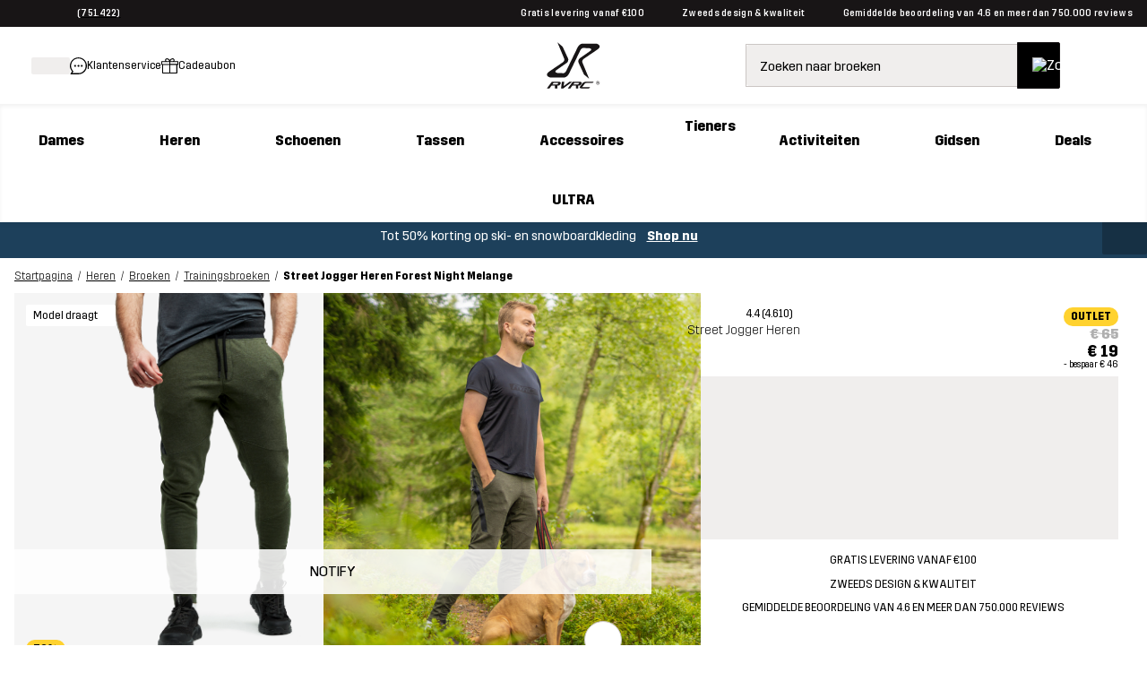

--- FILE ---
content_type: text/html;charset=utf-8
request_url: https://www.revolutionrace.nl/heren/broeken/trainingsbroeken/street-jogger-men?Color=568
body_size: 172190
content:
<!DOCTYPE html><html  lang="nl"><head><meta charset="utf-8">
<meta name="viewport" content="width=device-width, initial-scale=1">
<title>Street Jogger Heren Forest Night Melange | RevolutionRace</title>
<link rel="preconnect" href="https://www.googletagmanager.com" crossorigin="anonymous">
<style>/* CSS TO HIDE REVIEWS ON PDP - TO BE REMOVED WHEN THE ISSUE IS FIXED ON THE BACKEND */

a.pdp-size-info__reviews.alternative {
display: none;
}</style>
<style>.create-return .return-product-selector__return-comment {
display: none;
}</style>
<style>/*! normalize.css v8.0.1 | MIT License | github.com/necolas/normalize.css */html{line-height:1.15;-webkit-text-size-adjust:100%}body{margin:0}main{display:block}h1{font-size:2em;margin:.67em 0}hr{box-sizing:content-box;height:0;overflow:visible}pre{font-family:monospace,monospace;font-size:1em}a{background-color:transparent}abbr[title]{border-bottom:none;-webkit-text-decoration:underline;text-decoration:underline;-webkit-text-decoration:underline dotted;text-decoration:underline dotted}b,strong{font-weight:bolder}code,kbd,samp{font-family:monospace,monospace;font-size:1em}small{font-size:80%}sub,sup{font-size:75%;line-height:0;position:relative;vertical-align:baseline}sub{bottom:-.25em}sup{top:-.5em}img{border-style:none}button,input,optgroup,select,textarea{font-family:inherit;font-size:100%;line-height:1.15;margin:0}button,input{overflow:visible}button,select{text-transform:none}[type=button],[type=reset],[type=submit],button{-webkit-appearance:button}[type=button]::-moz-focus-inner,[type=reset]::-moz-focus-inner,[type=submit]::-moz-focus-inner,button::-moz-focus-inner{border-style:none;padding:0}[type=button]:-moz-focusring,[type=reset]:-moz-focusring,[type=submit]:-moz-focusring,button:-moz-focusring{outline:1px dotted ButtonText}fieldset{padding:.35em .75em .625em}legend{box-sizing:border-box;color:inherit;display:table;max-width:100%;padding:0;white-space:normal}progress{vertical-align:baseline}textarea{overflow:auto}[type=checkbox],[type=radio]{box-sizing:border-box;padding:0}[type=number]::-webkit-inner-spin-button,[type=number]::-webkit-outer-spin-button{height:auto}[type=search]{-webkit-appearance:textfield;outline-offset:-2px}[type=search]::-webkit-search-decoration{-webkit-appearance:none}::-webkit-file-upload-button{-webkit-appearance:button;font:inherit}details{display:block}summary{display:list-item}[hidden],template{display:none}@font-face{font-family:Trim;font-style:normal;font-weight:500;src:url(/fonts/trim/Trim-Medium.eot);src:url(/fonts/trim/Trim-Medium.eot?#iefix) format("embedded-opentype"),url(/fonts/trim/Trim-Medium.woff2) format("woff2"),url(/fonts/trim/Trim-Medium.woff) format("woff"),url(/fonts/trim/Trim-Medium.ttf) format("truetype")}@font-face{font-family:Trim;font-style:normal;font-weight:700;src:url(/fonts/trim/Trim-Bold.eot);src:url(/fonts/trim/Trim-Bold.eot?#iefix) format("embedded-opentype"),url(/fonts/trim/Trim-Bold.woff2) format("woff2"),url(/fonts/trim/Trim-Bold.woff) format("woff"),url(/fonts/trim/Trim-Bold.ttf) format("truetype")}@font-face{font-family:Trim;font-style:normal;font-weight:400;src:url(/fonts/trim/Trim-Regular.eot);src:url(/fonts/trim/Trim-Regular.eot?#iefix) format("embedded-opentype"),url(/fonts/trim/Trim-Regular.woff2) format("woff2"),url(/fonts/trim/Trim-Regular.woff) format("woff"),url(/fonts/trim/Trim-Regular.ttf) format("truetype")}@font-face{font-family:Trim;font-style:normal;font-weight:300;src:url(/fonts/trim/Trim-Light.eot);src:url(/fonts/trim/Trim-Light.eot?#iefix) format("embedded-opentype"),url(/fonts/trim/Trim-Light.woff2) format("woff2"),url(/fonts/trim/Trim-Light.woff) format("woff"),url(/fonts/trim/Trim-Light.ttf) format("truetype")}@font-face{font-family:Trim;font-style:normal;font-weight:800;src:url(/fonts/trim/Trim-ExtraBold.eot);src:url(/fonts/trim/Trim-ExtraBold.eot?#iefix) format("embedded-opentype"),url(/fonts/trim/Trim-ExtraBold.woff2) format("woff2"),url(/fonts/trim/Trim-ExtraBold.woff) format("woff"),url(/fonts/trim/Trim-ExtraBold.ttf) format("truetype")}*{-webkit-tap-highlight-color:rgba(255,255,255,0);box-sizing:border-box}html{font-family:Trim,Helvetica,Arial,sans-serif;-webkit-font-smoothing:antialiased;-moz-osx-font-smoothing:grayscale;image-rendering:-webkit-optimize-contrast}body,html{height:100%}p{font-family:Trim,CustomArialParagraph,Arial,sans-serif}table,ul{font-size:.875rem}[id]{scroll-margin-top:60px}@media (min-width:768px) and (max-width:1025px){[id]{scroll-margin-top:90px}}@media (min-width:1026px){[id]{scroll-margin-top:90px}}body{-webkit-overflow-scrolling:touch}strong{font-weight:500}.stripe-input,input[type=date],input[type=email],input[type=number],input[type=password],input[type=search],input[type=tel],input[type=text],input[type=url],textarea{background-color:#f7f6f6;border:1px solid #5a5a5a;border-radius:2px;color:#181516;font-size:1rem;height:50px;margin-top:8px;padding:0 15px;position:relative;width:100%}textarea{height:auto;max-height:300px;overflow-x:hidden;overflow-y:auto;padding:15px;resize:vertical}input[type=date]:focus-visible,input[type=email]:focus-visible,input[type=number]:focus-visible,input[type=password]:focus-visible,input[type=search]:focus-visible,input[type=tel]:focus-visible,input[type=text]:focus-visible,input[type=url]:focus-visible,textarea:focus-visible{border-radius:2px;box-shadow:0 0 0 4px #fff;outline:3px solid #117f7f;outline-offset:2px}input[type=date]::-moz-placeholder,input[type=email]::-moz-placeholder,input[type=number]::-moz-placeholder,input[type=password]::-moz-placeholder,input[type=search]::-moz-placeholder,input[type=tel]::-moz-placeholder,input[type=text]::-moz-placeholder,input[type=url]::-moz-placeholder,textarea::-moz-placeholder{-webkit-appearance:none;color:#5a5a5a;font-size:.875rem;line-height:17px}input[type=date]::placeholder,input[type=email]::placeholder,input[type=number]::placeholder,input[type=password]::placeholder,input[type=search]::placeholder,input[type=tel]::placeholder,input[type=text]::placeholder,input[type=url]::placeholder,textarea::placeholder{-webkit-appearance:none;color:#5a5a5a;font-size:.875rem;line-height:17px}input::-ms-clear{display:none}label{font-size:.875rem;font-weight:500;line-height:17px;margin-bottom:10px}.grecaptcha-badge{display:none!important}@font-face{font-family:CustomArialBold;size-adjust:94%;src:local("Arial Bold")}@font-face{ascent-override:90%;font-family:CustomArialSearchInput;size-adjust:97.2%;src:local("Arial")}@font-face{font-family:CustomArialUSP;size-adjust:95.5%;src:local("Arial Bold")}@font-face{ascent-override:90%;font-family:CustomArialHeader;size-adjust:95%;src:local("Arial Bold")}@font-face{ascent-override:81%;font-family:CustomArialParagraph;size-adjust:96.8%;src:local("Arial")}@font-face{ascent-override:95%;font-family:CustomArialBlack;size-adjust:83%;src:local("Arial Black")}.btn-campaign-solid,.btn-campaign-solid--l,.btn-campaign-solid--s,.btn-campaign-solid--xs{background-color:#181516;border-radius:2px;color:#fff;display:inline-block;font-weight:600;text-align:center;-webkit-text-decoration:none;text-decoration:none}.btn-campaign-solid--l:focus,.btn-campaign-solid--l:hover,.btn-campaign-solid--s:focus,.btn-campaign-solid--s:hover,.btn-campaign-solid--xs:focus,.btn-campaign-solid--xs:hover,.btn-campaign-solid:focus,.btn-campaign-solid:hover{outline:none;-webkit-text-decoration:underline;text-decoration:underline}.btn-campaign-solid--l:focus:focus-visible,.btn-campaign-solid--l:hover:focus-visible,.btn-campaign-solid--s:focus:focus-visible,.btn-campaign-solid--s:hover:focus-visible,.btn-campaign-solid--xs:focus:focus-visible,.btn-campaign-solid--xs:hover:focus-visible,.btn-campaign-solid:focus:focus-visible,.btn-campaign-solid:hover:focus-visible{border-radius:2px;box-shadow:0 0 0 4px #fff;outline:3px solid #117f7f;outline-offset:2px}.btn-campaign-solid--l,a.btn-campaign-solid--l{font-size:1.125rem;line-height:22px;max-width:100%;padding:19px 1rem;width:310px}.btn-campaign-solid,a.btn-campaign-solid{font-size:1rem;line-height:18px;max-width:100%;padding:16px 1rem;width:220px}.btn-campaign-solid--s,a.btn-campaign-solid--s{font-size:.875rem;line-height:17px;max-width:100%;padding:14px 1rem;width:160px}.btn-campaign-solid--xs,a.btn-campaign-solid--xs{font-size:.75rem;line-height:14px;max-width:100%;padding:13px 1rem;width:140px}.btn-campaign-solid--l:disabled,.btn-campaign-solid--s:disabled,.btn-campaign-solid--xs:disabled,.btn-campaign-solid:disabled{background-color:#cbc6c4}.btn-campaign-hollow,.btn-campaign-hollow--l,.btn-campaign-hollow--s,.btn-campaign-hollow--xs{background-color:transparent;border:1px solid #181516;border-radius:2px;color:#181516;display:inline-block;font-weight:600;text-align:center;-webkit-text-decoration:none;text-decoration:none}.btn-campaign-hollow--l:focus,.btn-campaign-hollow--l:hover,.btn-campaign-hollow--s:focus,.btn-campaign-hollow--s:hover,.btn-campaign-hollow--xs:focus,.btn-campaign-hollow--xs:hover,.btn-campaign-hollow:focus,.btn-campaign-hollow:hover{background-color:transparent;outline:none;-webkit-text-decoration:underline;text-decoration:underline}.btn-campaign-hollow--l,a.btn-campaign-hollow--l{font-size:1.125rem;line-height:22px;max-width:100%;padding:19px 1rem;width:310px}.btn-campaign-hollow,a.btn-campaign-hollow{font-size:1rem;line-height:18px;max-width:100%;padding:16px 1rem;width:220px}.btn-campaign-hollow--s,a.btn-campaign-hollow--s{font-size:.875rem;line-height:17px;max-width:100%;padding:14px 1rem;width:160px}.btn-campaign-hollow--xs,a.btn-campaign-hollow--xs{font-size:.75rem;line-height:14px;max-width:100%;padding:13px 1rem;width:140px}.btn-campaign-hollow--l:disabled,.btn-campaign-hollow--s:disabled,.btn-campaign-hollow--xs:disabled,.btn-campaign-hollow:disabled{background-color:#cbc6c4}.btn-campaign-hollow--l:focus:focus-visible,.btn-campaign-hollow--s:focus:focus-visible,.btn-campaign-hollow--xs:focus:focus-visible,.btn-campaign-hollow:focus:focus-visible{border-radius:2px;box-shadow:0 0 0 4px #fff;outline:3px solid #117f7f;outline-offset:2px}.btn-campaign-ghost,.btn-campaign-ghost--l,.btn-campaign-ghost--s{background-color:transparent;color:#181516;display:inline-block;font-weight:600;margin:.25rem;text-align:center;-webkit-text-decoration:none;text-decoration:none;-webkit-text-decoration:underline;text-decoration:underline}.btn-campaign-ghost--l:focus,.btn-campaign-ghost--l:hover,.btn-campaign-ghost--s:focus,.btn-campaign-ghost--s:hover,.btn-campaign-ghost:focus,.btn-campaign-ghost:hover{outline:none;-webkit-text-decoration:none;text-decoration:none}.btn-campaign-ghost--l,a.btn-campaign-ghost--l{font-size:1.125rem;line-height:22px;padding:19px 0}.btn-campaign-ghost,a.btn-campaign-ghost{font-size:1rem;line-height:18px;padding:16px 0}.btn-campaign-ghost--s,a.btn-campaign-ghost--s{font-size:.875rem;line-height:17px;padding:14px 0}.btn-campaign-ghost--l:disabled,.btn-campaign-ghost--s:disabled,.btn-campaign-ghost:disabled{background-color:transparent;color:#cbc6c4}.btn-campaign-ghost--l:focus:focus-visible,.btn-campaign-ghost--s:focus:focus-visible,.btn-campaign-ghost:focus:focus-visible{border-radius:2px;box-shadow:0 0 0 4px #fff;outline:3px solid #117f7f;outline-offset:2px}.btn-primary,a.btn-primary,button,input[type=submit]{background-color:#117f7f;border:none;border-radius:2px;color:#fff;cursor:pointer;display:inline-block;font-size:1rem;line-height:18px;padding:16px 2rem;text-align:center;-webkit-text-decoration:none;text-decoration:none}.btn-primary:hover,button:hover,input[type=submit]:hover{background-color:#007170;outline:none}button:focus-visible{border-radius:2px;box-shadow:0 0 0 4px #fff;outline:3px solid #117f7f;outline-offset:2px}.btn-primary:disabled,button:disabled,input[type=submit]:disabled{background-color:#92c5c5;cursor:not-allowed}.btn-secondary,a.btn-secondary{background-color:#f0eeed;border:1px solid #cbc6c4;border-radius:2px;color:#181516;cursor:pointer;display:inline-block;font-size:1rem;line-height:18px;padding:16px 2rem;text-align:center;-webkit-text-decoration:none;text-decoration:none}.btn-secondary:hover{background-color:#cbc6c4;outline:none}.btn-secondary:focus:focus-visible{border-radius:2px;box-shadow:0 0 0 4px #fff;outline:3px solid #117f7f;outline-offset:2px}.btn-secondary:disabled,.btn-secondary:disabled:hover{background-color:#cbc6c4;color:#181516;cursor:not-allowed;opacity:.5}.btn-ghost,a.btn-ghost{background-color:transparent;border:1px solid #117f7f;border-radius:2px;color:#117f7f;display:inline-block;font-size:1rem;line-height:18px;margin:.25rem;padding:16px 2rem;text-align:center;-webkit-text-decoration:none;text-decoration:none}.btn-ghost:focus,.btn-ghost:hover{background-color:transparent;border-color:#007170;color:#007170;outline:none}.btn-ghost:focus:focus-visible{border-radius:2px;box-shadow:0 0 0 4px #fff;outline:3px solid #117f7f;outline-offset:2px}.btn-ghost:disabled,.btn-ghost:disabled:hover{background-color:transparent;opacity:.3}p{font-size:.875rem;line-height:1.5rem;margin:.8em 0}p,p.large{font-weight:300}p.large{font-size:1rem;line-height:1.65rem}p.small{font-size:.75rem;font-weight:300;line-height:20px;line-height:1.67rem}@media (min-width:1026px){p{font-size:1rem}p.large{font-size:1.125rem}p.small{font-size:.875rem}}.align--right{text-align:right}.align--left{text-align:left}.align--center{text-align:center}.align--justify{text-align:justify}a{color:#000;cursor:pointer;-webkit-text-decoration:underline;text-decoration:underline}a:focus-visible{border-radius:2px;box-shadow:0 0 0 4px #fff;outline:3px solid #117f7f;outline-offset:2px}a:hover{-webkit-text-decoration:none;text-decoration:none}a.alternative--small,a.small{font-size:.75rem;line-height:16.3px}a.alternative--large,a.large{font-size:1rem;font-weight:500;line-height:19px}a.alternative,a.alternative--large,a.alternative--small{color:#117f7f}ol,ul{margin:.5rem 0;padding-left:1.5rem}ol li,ul li{font-weight:300;padding-left:.5rem}ul li{line-height:2em;list-style-type:disc;position:relative}ul li::marker{color:#181516}.h1,h1{font-family:Trim,CustomArialHeader,Arial,sans-serif;font-size:2rem;font-weight:700;margin:.5em 0 .4em}.h1--alternative,h1.alternative{font-size:2rem;font-weight:300}.h1-banner,a.h1-banner,h1.h1-banner,p.h1-banner{font-size:2.375rem;font-weight:800;line-height:1.06;margin:.5em 0;text-transform:uppercase}.h2,h2{font-size:1.75rem;font-weight:700;margin:.8em 0 .4em}.h2--alternative,h2.alternative{font-size:1.75rem;font-weight:300}.h3,h3{font-size:1.5rem;margin:1em 0 .4em}.h3,.h4,h3,h4{font-weight:700}.h4,h4{font-size:1.125rem;margin:1em 0 .6em}.h5,h5{font-size:1rem;font-weight:700}.h5,.h6,h5,h6{margin:1em 0 .8em}.h6,h6{font-size:.875rem}@media (min-width:1026px){.h1,h1{font-size:2.625rem}.h1--alternative,h1.alternative{font-size:2.625rem;font-weight:300}.h1-banner,a.h1-banner,h1.h1-banner,p.h1-banner{font-size:4.375rem;margin:15px 0}.h2,h2{font-size:2.375rem}.h2--alternative,h2.alternative{font-size:2.375rem;font-weight:300}.h3,h3{font-size:2rem}.h4,h4{font-size:1.75rem}.h5,h5{font-size:1.5rem}.h6,h6{font-size:1rem}}mark{background-color:#117f7f;color:#fff;font-weight:500;padding:0 .2em}</style>
<style>.icon-blob[data-v-e9470d54]{transform-origin:50% 50%}.icon-blob--campaign path[data-v-e9470d54]{fill:#df0037}.icon-blob--bestseller path[data-v-e9470d54]{fill:#000}.icon-blob--newin path[data-v-e9470d54]{fill:#117f7f}.icon-blob__margin[data-v-e9470d54]{margin-bottom:-2px}.icon-blob__text[data-v-e9470d54]{align-items:center;bottom:0;display:flex;font-size:var(--174736e2);font-weight:700;justify-content:center;left:0;position:absolute;right:0;text-align:center;top:0}@media (min-width:768px){.icon-blob__text[data-v-e9470d54]{font-size:.72rem}}</style>
<style>.link[data-v-37ecfd47]{-webkit-text-decoration:none;text-decoration:none}.button[data-v-37ecfd47]{border:none;border-radius:2px;white-space:nowrap}.button[data-v-37ecfd47]:focus-visible{border-radius:2px;box-shadow:0 0 0 4px #fff;outline:3px solid #117f7f;outline-offset:2px}.button-circle[data-v-37ecfd47]{background-color:#fff;border:1px solid #cbc6c4;border-radius:50%;height:var(--3377206a);width:var(--3377206a)}.button-circle[data-v-37ecfd47],.button-content[data-v-37ecfd47]{align-items:center;display:flex;justify-content:center}.button-content[data-v-37ecfd47]{flex-direction:var(--3e08bce6);flex-wrap:nowrap;font-weight:var(--49e77b20);gap:var(--29c231c2);width:100%}.button-content.ghost-hidden[data-v-37ecfd47]{visibility:hidden}.button-primary[data-v-37ecfd47]{background-color:#117f7f;border:1px solid #117f7f;color:#fff;filter:var(--4a086b55)}.button-primary[data-v-37ecfd47]:hover{background-color:#007170}.button-primary[disabled][data-v-37ecfd47]{background-color:#92c5c5;color:#fff;cursor:not-allowed}.button-primary[data-v-37ecfd47]:focus-visible{background-color:#007170}.button-primary--outlined[data-v-37ecfd47]{background-color:transparent;color:#117f7f}.button-primary--outlined[data-v-37ecfd47]:hover{background-color:transparent;color:#007170;-webkit-text-decoration:underline;text-decoration:underline}.button-primary--outlined[data-v-37ecfd47]:focus-visible{background-color:transparent}.button-primary--outlined[disabled][data-v-37ecfd47]{background-color:transparent;border:1px solid #92c5c5;color:#92c5c5;cursor:not-allowed}.button-primary--underlined[data-v-37ecfd47]{-webkit-text-decoration:underline;text-decoration:underline}.button-primary--underlined[data-v-37ecfd47]:hover{-webkit-text-decoration:none;text-decoration:none}.button-secondary[data-v-37ecfd47]{background-color:#f0eeed;border:1px solid #cbc6c4;color:#000;filter:var(--4a086b55)}.button-secondary[data-v-37ecfd47]:hover{background-color:#cbc6c4}.button-secondary[disabled][data-v-37ecfd47]{background-color:#f0eeed;color:#181516;cursor:not-allowed;opacity:.5}.button-secondary[data-v-37ecfd47]:focus-visible{background-color:#cbc6c4}.button-secondary--outlined[data-v-37ecfd47]{background-color:transparent;color:#181516}.button-secondary--outlined[data-v-37ecfd47]:hover{background-color:#f0eeed;color:#181516;-webkit-text-decoration:underline;text-decoration:underline}.button-secondary--outlined[data-v-37ecfd47]:focus-visible{background-color:transparent}.button-secondary--outlined[disabled][data-v-37ecfd47]{background-color:transparent;border:1px solid #b1b1b1;color:#b1b1b1;cursor:not-allowed}.button-secondary--underlined[data-v-37ecfd47]{-webkit-text-decoration:underline;text-decoration:underline}.button-secondary--underlined[data-v-37ecfd47]:hover{-webkit-text-decoration:none;text-decoration:none}.button-tertiary[data-v-37ecfd47]{background-color:#e5f4f4;color:#181516}.button-tertiary[data-v-37ecfd47]:focus-visible,.button-tertiary[data-v-37ecfd47]:hover{background-color:#181516;color:#fff}.button-tertiary[disabled][data-v-37ecfd47]{background-color:#92c5c5;color:#fff;cursor:not-allowed}.button-tertiary--underlined[data-v-37ecfd47]{-webkit-text-decoration:underline;text-decoration:underline}.button-tertiary--underlined[data-v-37ecfd47]:hover{-webkit-text-decoration:none;text-decoration:none}.button-default[data-v-37ecfd47]{background-color:#000;border:1px solid #181516;color:#fff;filter:var(--4a086b55)}.button-default[data-v-37ecfd47]:hover{background-color:#252525}.button-default[disabled][data-v-37ecfd47]{background-color:#8f8f8f;color:#fff;cursor:not-allowed}.button-default--outlined[data-v-37ecfd47]{background-color:transparent;color:#181516}.button-default--outlined[data-v-37ecfd47]:hover{background-color:transparent;-webkit-text-decoration:underline;text-decoration:underline}.button-default--outlined[data-v-37ecfd47]:focus-visible{background-color:transparent}.button-default--outlined[disabled][data-v-37ecfd47]{background-color:#cbc6c4;border:1px solid #181516;color:#181516;cursor:not-allowed}.button-default--underlined[data-v-37ecfd47]{-webkit-text-decoration:underline;text-decoration:underline}.button-default--underlined[data-v-37ecfd47]:hover{-webkit-text-decoration:none;text-decoration:none}.button-text[data-v-37ecfd47]{background-color:transparent;border:none;color:inherit;filter:var(--4a086b55);-webkit-text-decoration:underline;text-decoration:underline}.button-text[data-v-37ecfd47]:hover{background-color:transparent;-webkit-text-decoration:none;text-decoration:none}.button-text--outlined[data-v-37ecfd47]{border:1px solid #fff;color:#fff}.button-text.teal[data-v-37ecfd47]{color:#117f7f}.button-text.teal[data-v-37ecfd47]:hover{color:#007170}.button.tiny[data-v-37ecfd47]{font-size:.75rem;padding:var(--32caeb50)}.button.small[data-v-37ecfd47]{font-size:.875rem;padding:var(--26ab6ea2)}.button.medium[data-v-37ecfd47]{font-size:1rem;padding:var(--c41b5e66)}.button.large[data-v-37ecfd47]{font-size:2.375rem}.button.button-text.medium[data-v-37ecfd47]:not(.button.custom-padding):not(.button-text--outlined),.button.button-text.small[data-v-37ecfd47]:not(.button.custom-padding):not(.button-text--outlined),.button.button-text.tiny[data-v-37ecfd47]:not(.button.custom-padding):not(.button-text--outlined){padding:0}.button.rounded[data-v-37ecfd47]{border-radius:40px}.button.block[data-v-37ecfd47]{display:block;width:100%}.button.inline[data-v-37ecfd47]{display:inline-block}.button.ghost[data-v-37ecfd47]{border:1px solid #f0eeed}.button.ghost[data-v-37ecfd47],.button.ghost[data-v-37ecfd47]:focus,.button.ghost[data-v-37ecfd47]:hover{background-color:#f0eeed}.button.full-width[data-v-37ecfd47]{width:100%}@media (min-width:768px){.button.full-width[data-v-37ecfd47]{width:auto}}.button.only-show-in-desktop[data-v-37ecfd47]{display:none}@media (min-width:1026px){.button.only-show-in-desktop[data-v-37ecfd47]{display:block}}.button.custom-padding[data-v-37ecfd47]{padding:var(--e7733d72)}.button.custom-font-size[data-v-37ecfd47]{font-size:var(--378dbb0c)}</style>
<style>.global-error[data-v-bdad97d9]{align-items:stretch;display:flex;flex-direction:column;text-align:center}@media (min-width:768px){.global-error[data-v-bdad97d9]{margin:auto;max-width:500px}}.global-error__padded-area[data-v-bdad97d9]{align-items:stretch;display:flex;flex-direction:column;padding:2rem}.global-error__icon[data-v-bdad97d9]{height:75px;margin:1.5rem auto;position:relative;width:75px}.global-error__icon-blob[data-v-bdad97d9]{height:100%;left:0;position:absolute;right:0;top:0}.global-error__icon-blob[data-v-bdad97d9] path{fill:#fff2e7}.global-error__icon-image[data-v-bdad97d9]{left:-2px;position:absolute;top:-2px;width:90%}.global-error__text[data-v-bdad97d9]{font-weight:400}.global-error__text a[data-v-bdad97d9]{font-weight:500}.global-error__button[data-v-bdad97d9]{margin:.5rem 0}.global-error__still-not-working[data-v-bdad97d9]{background-color:#f0eeed;padding:1rem}</style>
<style>.page[data-v-9bc9ac4c],.page__content[data-v-9bc9ac4c]{position:relative}.page__content[data-v-9bc9ac4c]{display:block;min-height:auto}.page__search[data-v-9bc9ac4c]{background-color:#fff;position:relative}@media (min-width:1026px){.page__search[data-v-9bc9ac4c]{display:none}}.page__search--open[data-v-9bc9ac4c]{z-index:61}.page__search--open-in-scroll[data-v-9bc9ac4c]{position:fixed;top:var(--c32c6a7c);width:100%}.page__under-header[data-v-9bc9ac4c]{background-color:#fff;top:60px;width:100%;z-index:60}.page__under-header--sticky[data-v-9bc9ac4c]{position:sticky}@media (max-width:320px),(max-width:767px) and (orientation:landscape){.page__under-header--sticky[data-v-9bc9ac4c]{position:static}}@media (min-width:1026px){.page__under-header[data-v-9bc9ac4c]{top:90px}}.page__search-modal-background[data-v-9bc9ac4c]{background-color:#0009;height:100%;left:0;position:fixed;top:var(--862649aa);width:100%;z-index:60}</style>
<style>body.body--modal{background-color:#fff;bottom:0;left:0;position:fixed;right:0}</style>
<style>.website-schema-template[data-v-c55b9e89]{display:none}</style>
<style>.skip-link[data-v-d610ba79]{background-color:#117f7f;border-radius:25px;color:#fff;font-weight:500;left:-2000px;padding:12px 18px;position:absolute;-webkit-text-decoration:none;text-decoration:none;top:20px;z-index:601}.skip-link[data-v-d610ba79]:focus{left:15px}.skip-link[data-v-d610ba79]:focus-visible{border-radius:25px;box-shadow:0 0 0 4px #fff;outline:3px solid #117f7f;outline-offset:2px}</style>
<style>.header-voucher{background-color:#333;min-height:30px;text-align:center}.header-voucher,.header-voucher__container{align-items:flex-start;display:flex;justify-content:center;width:100%}.header-voucher__container{padding:.7rem 0}.header-voucher__text-container{align-items:flex-start;display:flex;flex-direction:row;justify-content:center;margin:auto;width:auto}.header-voucher__icon{height:12px;line-height:22px;margin:0 4px 0 14px;vertical-align:middle;width:15px}.header-voucher__close,.header-voucher__text{color:#fff;font-weight:500;letter-spacing:.3px;line-height:14px;vertical-align:middle}.header-voucher__close{cursor:pointer;float:right;margin:0 14px 0 4px}</style>
<style>.header-abandoned-cart[data-v-963c99ca]{background-color:#333;min-height:30px;text-align:center}.header-abandoned-cart[data-v-963c99ca],.header-abandoned-cart__container[data-v-963c99ca]{align-items:flex-start;display:flex;justify-content:center;width:100%}.header-abandoned-cart__container[data-v-963c99ca]{padding:.7rem 0}.header-abandoned-cart__text-container[data-v-963c99ca]{align-items:flex-start;display:flex;flex-direction:row;justify-content:center;margin:auto;width:auto}.header-abandoned-cart__icon[data-v-963c99ca]{height:12px;line-height:22px;margin:0 4px 0 14px;vertical-align:middle;width:15px}.header-abandoned-cart__close[data-v-963c99ca],.header-abandoned-cart__text[data-v-963c99ca]{color:#fff;font-weight:500;letter-spacing:.3px;line-height:14px;vertical-align:middle}.header-abandoned-cart__close[data-v-963c99ca]{cursor:pointer;float:right;margin:0 14px 0 4px}</style>
<style>.ribbon[data-v-f5bf7aa7]{background-color:#117f7f;position:relative}.ribbon__wrap[data-v-f5bf7aa7]{align-items:center;display:flex;flex-direction:row;font-size:.875rem;font-weight:500;height:30px;justify-content:space-between;letter-spacing:.3px;line-height:14px;line-height:1;margin:0 auto;max-width:calc(1920px + 2rem);padding:0 1rem}.ribbon__middle[data-v-f5bf7aa7]{display:flex;font-size:.625rem;justify-content:center}.ribbon__middle-link[data-v-f5bf7aa7]{font-size:.625rem;font-weight:400;margin:0}@media (min-width:768px){.ribbon__middle-link[data-v-f5bf7aa7]{align-items:center;display:inline-flex;margin:0 26px}}.ribbon__middle_promotion[data-v-f5bf7aa7]{color:#fff}.ribbon__middle_promotion[data-v-f5bf7aa7] p{font-weight:500;margin:0}.ribbon__middle_promotion[data-v-f5bf7aa7] a{color:#fff;-webkit-text-decoration:none;text-decoration:none}.ribbon__middle_promotion-desktop[data-v-f5bf7aa7]{display:none;text-align:center}@media (min-width:768px){.ribbon__middle_promotion-desktop[data-v-f5bf7aa7]{display:inline;display:initial}}.ribbon__middle_promotion-mobile[data-v-f5bf7aa7]{padding-left:.5rem;text-align:right}@media (min-width:768px){.ribbon__middle_promotion-mobile[data-v-f5bf7aa7]{display:none}}.ribbon__middle_promotion-mobile[data-v-f5bf7aa7] p{text-align:right}.ribbon__left[data-v-f5bf7aa7],.ribbon__right[data-v-f5bf7aa7]{flex:1;font-size:.625rem}.ribbon__left[data-v-f5bf7aa7]{display:flex;justify-content:flex-start}.ribbon__right[data-v-f5bf7aa7]{display:none}@media (min-width:768px){.ribbon__right[data-v-f5bf7aa7]{display:flex;justify-content:flex-end}}.ribbon__left-link[data-v-f5bf7aa7]{align-items:center;display:inline-flex;margin:0}.ribbon__link[data-v-f5bf7aa7]{color:#fff;-webkit-text-decoration:none;text-decoration:none}.ribbon__rating[data-v-f5bf7aa7]{align-items:center;color:#fff;cursor:pointer;display:inline-flex}.ribbon__stars[data-v-f5bf7aa7]{display:inline;margin:0 5px 0 0}.ribbon__language-switcher[data-v-f5bf7aa7]{display:none;margin-left:1rem}@media (min-width:1026px){.ribbon__language-switcher[data-v-f5bf7aa7]{display:block}}.ribbon__language-switcher[data-v-f5bf7aa7] .fancy-dropdown__select{font-size:.75rem}.ribbon__language-switcher[data-v-f5bf7aa7] .fancy-dropdown__selected-value-text{font-size:.625rem}.ribbon__language-switcher[data-v-f5bf7aa7] .fancy-dropdown__label,.ribbon__language-switcher[data-v-f5bf7aa7] .fancy-dropdown__selected-value{color:#fff}.ribbon__language-switcher[data-v-f5bf7aa7] .arrow__path{fill:#fff}.ribbon__language-switcher[data-v-f5bf7aa7] .fancy-dropdown__select{color:#000}.ribbon__ribbon-dynamic-link[data-v-f5bf7aa7]{display:none}@media (min-width:768px){.ribbon__ribbon-dynamic-link[data-v-f5bf7aa7]{display:inline;display:initial}}@media (max-width:1025px){.ribbon__usps[data-v-f5bf7aa7]{display:none}}</style>
<style>.header-nav[data-v-a5c35f04]{position:sticky;top:0;z-index:600}.header-nav__nav[data-v-a5c35f04]{background-color:#fff;position:relative;z-index:600}.header-nav .mobile-header[data-v-a5c35f04]{box-shadow:0 3px 4px #0000000d}@media (min-width:1026px){.header-nav .mobile-header[data-v-a5c35f04]{display:none}}@media (max-width:1025px){.header-nav .desktop-header[data-v-a5c35f04]{display:none}}</style>
<style>.mobile-header__menu[data-v-937c9f2f]{align-items:center;display:flex;height:60px;justify-content:space-between;padding:0 1rem;width:100%}.mobile-header__menu-container[data-v-937c9f2f]{align-items:center;display:flex;flex:1;gap:1rem;justify-content:flex-start}.mobile-header__menu-container--right[data-v-937c9f2f]{justify-content:flex-end}.mobile-header__logo[data-v-937c9f2f]{width:40px}.mobile-header__content[data-v-937c9f2f]{width:100%}.mobile-header__hamburger[data-v-937c9f2f]{cursor:pointer;display:inline-block}</style>
<style>.row-with-logotype[data-v-84adefc5]{background-color:#fff;position:relative;z-index:100}.row-with-logotype__content[data-v-84adefc5]{display:flex;margin:auto;max-width:calc(1920px + 2rem);padding:1rem}.row-with-logotype__logo[data-v-84adefc5]{display:flex;height:54px;-webkit-user-select:none;-moz-user-select:none;user-select:none;width:auto}.row-with-logotype__left-links[data-v-84adefc5]{align-items:center;-moz-column-gap:1.5rem;column-gap:1.5rem;display:flex;flex:1}.row-with-logotype__left-links-text[data-v-84adefc5]{white-space:nowrap}.row-with-logotype__left-links-link[data-v-84adefc5]{align-items:center;display:flex;font-size:.75rem;gap:.5rem;line-height:1;-webkit-text-decoration:none;text-decoration:none}.row-with-logotype__right-links[data-v-84adefc5]{align-items:center;display:flex;flex:1;justify-content:flex-end}.row-with-menu[data-v-84adefc5]{background-color:#fff;box-shadow:inset 0 3px 4px #0000000d,0 3px 4px #0000000d;font-family:Trim,CustomArialBlack,Arial,sans-serif;position:relative}.row-with-menu--open[data-v-84adefc5]{z-index:100}.row-with-menu__content[data-v-84adefc5]{display:flex;flex-wrap:wrap;justify-content:center}.row-with-menu__menu-item[data-v-84adefc5]{cursor:pointer;font-weight:600;margin:0 .5rem;padding:1rem 0;position:relative}.row-with-menu__menu-item-content[data-v-84adefc5]{align-items:center;display:flex;padding:0 .5rem}.row-with-menu__menu-item-arrow[data-v-84adefc5]{padding-left:.5rem}.row-with-menu__menu-item--selected .row-with-menu__menu-item-text[data-v-84adefc5]:after,.row-with-menu__menu-item-text[data-v-84adefc5]:hover:after{background-color:#181516;bottom:0;content:"";height:2px;left:-2px;position:absolute;right:-2px}.backdrop[data-v-84adefc5]{background-color:#837975;bottom:0;left:0;opacity:.8;position:fixed;right:0;top:30px}</style>
<style>.my-pages-button[data-v-b94a480d]{align-items:center;display:flex;font-size:.75rem;gap:.5rem;line-height:14px;-webkit-text-decoration:none;text-decoration:none}.my-pages-button__container[data-v-b94a480d]{display:flex}.my-pages-button a[data-v-b94a480d]{-webkit-text-decoration:none;text-decoration:none}.my-pages-button__icon[data-v-b94a480d]{height:var(--0d81fd32);position:relative;-webkit-user-select:none;-moz-user-select:none;user-select:none;width:-moz-min-content;width:min-content}.my-pages-button__icon-logged-in[data-v-b94a480d]{background:#07ab5c;border-radius:50%;height:12px;padding:3px;position:absolute;right:-5px;top:0;width:12px}.my-pages-button__ghost[data-v-b94a480d]{background-color:#f0eeed;border-radius:2px;height:19px;width:var(--edefce20)}.my-pages-button__ghost-container[data-v-b94a480d]{align-items:center;display:flex;gap:.5rem}</style>
<style>.icon[data-v-2cd69bbc]{height:var(--17d1d17c);min-width:var(--1807c696);width:var(--1807c696)}@media (min-width:768px){.icon[data-v-2cd69bbc]{min-width:var(--930e2266);width:var(--930e2266)}}.icon[data-v-2cd69bbc]:focus-visible{border-radius:2px;box-shadow:0 0 0 4px #fff;outline:3px solid #117f7f;outline-offset:2px}.icon--rounded[data-v-2cd69bbc],.icon--rounded-small[data-v-2cd69bbc]{border:1.5px solid #cbc6c4;border-radius:100%;height:var(--1807c696)}.icon--rounded-no-border[data-v-2cd69bbc],.icon--rounded-small-no-border[data-v-2cd69bbc]{border:none}.icon--rounded-small[data-v-2cd69bbc]{padding:.6rem}.icon--rounded[data-v-2cd69bbc]{padding:.5rem}.icon--background[data-v-2cd69bbc]{background-color:var(--4ae6ac32)}</style>
<style>.container-enter-active[data-v-edbf3ec2],.container-leave-active[data-v-edbf3ec2]{transform-origin:top;transition:transform .2s ease}.container-leave-active[data-v-edbf3ec2]{transition-delay:.2s}.container-leave-active[data-v-edbf3ec2]>*{transition:opacity .2s ease}.container-enter-from[data-v-edbf3ec2],.container-leave-to[data-v-edbf3ec2]{transform:scaleY(0)}.container-leave-to[data-v-edbf3ec2]>*{opacity:0}.group-enter-active[data-v-edbf3ec2]{transition:opacity .5s ease .2s,transform .2s ease .2s}.group-enter-from[data-v-edbf3ec2]{opacity:0;transform:translateY(0),scale(0)}.group-leave-active[data-v-edbf3ec2]{transition:opacity .1s ease 0s}.group-leave-to[data-v-edbf3ec2]{opacity:0}.list-enter-active[data-v-edbf3ec2],.list-move[data-v-edbf3ec2]{transition:opacity .5s ease,transform .2s ease}.list-enter-from[data-v-edbf3ec2]{opacity:0;transform:translateY(0),scale(0)}.list-leave-to[data-v-edbf3ec2]{opacity:0;transform:translate(0)}.list-leave-active[data-v-edbf3ec2]{left:0;position:absolute;right:0}.quick-search-bar[data-v-edbf3ec2]{font-size:.875rem;padding:1rem;position:relative}@media (min-width:1026px){.quick-search-bar[data-v-edbf3ec2]{padding:0;width:350px}}.quick-search-bar__backdrop-desktop[data-v-edbf3ec2]{background-color:#0009;bottom:0;display:none;left:0;position:fixed;right:0;top:0}@media (min-width:1026px){.quick-search-bar__backdrop-desktop--visible[data-v-edbf3ec2]{display:block}}.quick-search-bar__no-results-title[data-v-edbf3ec2]{font-size:1.125rem;font-weight:400;margin-bottom:.5rem;padding:0 1rem;text-align:center}.quick-search-bar__no-results-text[data-v-edbf3ec2]{font-size:.75rem;font-weight:400;margin:0 1rem 2rem;text-align:center}.quick-search-bar__input-container[data-v-edbf3ec2]{align-items:center;border-radius:3px;cursor:pointer;position:relative}.quick-search-bar__input[data-v-edbf3ec2]{background:none;background-color:#f0eeed;border:none;border-radius:3px 0 0 3px;display:flex;flex:1;flex-direction:column;font-family:Trim,CustomArialSearchInput,Arial,sans-serif;height:2.85rem;justify-content:center;margin-top:0;outline:1px solid #cbc6c4;overflow:hidden;position:relative}.quick-search-bar__input[data-v-edbf3ec2]::-moz-placeholder{color:#000}.quick-search-bar__input[data-v-edbf3ec2]::placeholder{color:#000}@media (max-width:1025px){.quick-search-bar__input[data-v-edbf3ec2]{padding:0 4rem 0 .7rem}}.quick-search-bar__clear-icon-container[data-v-edbf3ec2]{align-items:center;background:none;display:flex;position:absolute;right:64px}@media (max-width:1025px){.quick-search-bar__clear-icon-container[data-v-edbf3ec2]{margin-right:.7rem}}.quick-search-bar__results-title[data-v-edbf3ec2]{font-size:.875rem;margin:1.2rem 1rem .75rem}@media (min-width:1026px){.quick-search-bar__results-title[data-v-edbf3ec2]{margin-top:2em}}.quick-search-bar__results-popular-searches-items[data-v-edbf3ec2],.quick-search-bar__results-recent-searches-item[data-v-edbf3ec2],.quick-search-bar__results-suggested-search-item[data-v-edbf3ec2]{line-height:2.3rem;padding:0 1rem}.quick-search-bar__results-container[data-v-edbf3ec2]{background-color:#fff;box-shadow:0 4px 4px #00000040;left:0;margin-top:.8rem;max-height:calc(100vh - var(--c862bcd4) - 4rem);overflow-y:scroll;overscroll-behavior:contain;padding-bottom:13rem;position:fixed;right:0;z-index:600}@media (min-width:1026px){.quick-search-bar__results-container[data-v-edbf3ec2]{left:auto;margin-top:.5rem;max-height:calc(100vh - 10rem);overflow-y:scroll;padding:1rem 2rem 2rem;position:absolute;width:800px}}.quick-search-bar__results-popular-right-now-products[data-v-edbf3ec2]{display:flex;flex-direction:row;overflow-x:auto;padding:0 .5rem;scroll-snap-type:x mandatory}@media (min-width:1026px){.quick-search-bar__results-popular-right-now-products[data-v-edbf3ec2]{overflow:visible;overflow:initial;scroll-snap-type:none}}.quick-search-bar__product[data-v-edbf3ec2]{min-width:41%;scroll-margin-left:.5rem;scroll-snap-align:start}@media (min-width:1026px){.quick-search-bar__product[data-v-edbf3ec2]{display:none;min-width:20%}.quick-search-bar__product[data-v-edbf3ec2]:nth-child(-n+5){display:block}}</style>
<style>.wishlist[data-v-6e9cd49b]{align-items:flex-end;display:flex;height:22px;justify-content:center;position:relative}@media (min-width:1026px){.wishlist[data-v-6e9cd49b]{margin-left:1rem}}.wishlist__count[data-v-6e9cd49b]{align-items:center;background-color:#000;border-radius:50%;color:#fff;display:flex;font-size:.625rem;font-weight:500;height:16px;justify-content:center;line-height:.625rem;position:absolute;right:-6px;top:-4.5px;width:16px}</style>
<style>.header-cart-button[data-v-c138db9a]{cursor:pointer;height:27px;position:relative;-webkit-user-select:none;-moz-user-select:none;user-select:none}@media (min-width:1026px){.header-cart-button[data-v-c138db9a]{margin-left:1rem}}.header-cart-button__button[data-v-c138db9a]{background:none;display:inline;height:27px;padding:0;position:relative}.header-cart-button__count[data-v-c138db9a]{align-items:center;background:#e35404;border-radius:100%;color:#fff;display:flex;font-size:.625rem;font-weight:500;height:16px;justify-content:center;line-height:.625rem;pointer-events:none;position:absolute;right:-5px;text-align:center;top:-2px;width:16px}</style>
<style>.menu-item[data-v-86e2a39b]{background:none;color:#000;position:relative;text-align:center;-webkit-text-decoration:none;text-decoration:none;white-space:nowrap}.menu-item.rating[data-v-86e2a39b]{font-weight:400;margin-left:4px}.menu-item.about[data-v-86e2a39b]{color:inherit}</style>
<style>.arrow-expandable{display:inline-flex;flex-direction:column;height:100%;justify-content:center}</style>
<style>.litium-block[data-v-366575bd]{margin-bottom:var(--73cab1b5);margin-top:var(--04d633ea)}@media (max-width:767px){.litium-block.hide-on-mobile[data-v-366575bd]{display:none}}@media (min-width:768px) and (max-width:1025px){.litium-block.hide-on-tablet[data-v-366575bd]{display:none}}@media (min-width:1026px){.litium-block.hide-on-desktop[data-v-366575bd]{display:none}}</style>
<style>.campaign-banner[data-v-94b0eb43]{align-content:center;background-color:var(--afbe108c);background-position:top;background-repeat:no-repeat;background-size:cover;min-height:40px;overflow:hidden;padding:0 1rem}@media (max-width:767px){.campaign-banner[data-v-94b0eb43]{background-image:var(--5667793e)}}@media (min-width:768px) and (max-width:1025px){.campaign-banner[data-v-94b0eb43]{background-image:var(--28d6740c)}}@media (min-width:1026px){.campaign-banner[data-v-94b0eb43]{background-image:var(--52620bda);height:40px}}.campaign-banner__link[data-v-94b0eb43]{-webkit-text-decoration:none;text-decoration:none}.campaign-banner__wrapper[data-v-94b0eb43]{display:flex;justify-content:center;margin:0 auto}.campaign-banner__content[data-v-94b0eb43]{align-items:center;cursor:pointer;display:flex;flex-direction:row;justify-content:center;padding:8px 10px 8px 0;text-align:center;width:100%}@media (min-width:768px){.campaign-banner__content[data-v-94b0eb43]{max-height:40px;padding:0}}.campaign-banner__text[data-v-94b0eb43]{display:flex;flex-direction:var(--3f7b25ef);margin-right:20px}@media (min-width:768px){.campaign-banner__text[data-v-94b0eb43]{flex-direction:row}}.campaign-banner__title[data-v-94b0eb43]{align-content:center;color:var(--15f917e6);font-family:Trim,CustomArialBold,Arial,sans-serif;font-size:.75rem;font-weight:600;line-height:1;margin-right:var(--7d9a395e);padding-top:var(--438938e1)}@media (min-width:768px){.campaign-banner__title[data-v-94b0eb43]{font-size:.875rem;font-weight:500;max-height:40px;padding-top:0}}.campaign-banner__subtitle[data-v-94b0eb43]{color:var(--2466b850);font-size:.75rem;font-weight:400;line-height:1.2;margin:0}@media (min-width:768px){.campaign-banner__subtitle[data-v-94b0eb43]{font-size:.875rem;line-height:1.5rem}}.campaign-banner__subtitle-button[data-v-94b0eb43]{align-items:center;display:flex}@media (min-width:768px){.campaign-banner__subtitle-button[data-v-94b0eb43]{margin-bottom:0;padding:4px 12px 4px 0}}.campaign-banner__button[data-v-94b0eb43]{border-radius:2px;cursor:pointer;font-size:.75rem;line-height:1;max-width:100%;padding:var(--01e586a4);-webkit-text-decoration:none;text-decoration:none;white-space:nowrap}@media (min-width:768px){.campaign-banner__button[data-v-94b0eb43]{font-size:.875rem;line-height:1.5rem;padding:0 12px}}.campaign-banner__button--transparent-with-white-text[data-v-94b0eb43]{background-color:transparent;border:1px solid #fff;color:#fff}.campaign-banner__button--transparent-with-white-text-no-border[data-v-94b0eb43],.campaign-banner__button--transparent-with-white-text-no-border-bold[data-v-94b0eb43]{background-color:transparent;color:#fff;-webkit-text-decoration:underline;text-decoration:underline}.campaign-banner__button--transparent-with-white-text-no-border-bold[data-v-94b0eb43]{font-weight:600}.campaign-banner__button--transparent-with-black-text[data-v-94b0eb43]{background-color:transparent;border:1px solid #000;color:#000}.campaign-banner__button--transparent-with-black-text-no-border[data-v-94b0eb43],.campaign-banner__button--transparent-with-black-text-no-border-bold[data-v-94b0eb43]{background-color:transparent;color:#000;-webkit-text-decoration:underline;text-decoration:underline}.campaign-banner__button--transparent-with-black-text-no-border-bold[data-v-94b0eb43]{font-weight:600}.campaign-banner__button--transparent-with-teal-text[data-v-94b0eb43]{background-color:transparent;border:1px solid #117f7f;color:#117f7f}.campaign-banner__button--transparent-with-red-text[data-v-94b0eb43]{background-color:transparent;border:1px solid #d92f43;color:#d92f43}.campaign-banner__button[data-v-94b0eb43]:active,.campaign-banner__button[data-v-94b0eb43]:hover{-webkit-text-decoration:underline;text-decoration:underline}.campaign-banner__sticky-container[data-v-94b0eb43]{display:flex}.campaign-banner__sticky-btn[data-v-94b0eb43]{align-items:center;background-color:#00000040;display:flex;margin:0 -1rem 0 0;padding:0 .8rem}@media (min-width:768px){.campaign-banner__sticky-btn[data-v-94b0eb43]{margin:-4px -1rem -4px 0}}.campaign-banner__sticky-btn[data-v-94b0eb43]:hover{background-color:#00000059}</style>
<style>.product-page__breadcrumbs[data-v-fc583fb5]{display:none}@media (min-width:1026px){.product-page__breadcrumbs[data-v-fc583fb5]{display:block;height:39px;margin:0 auto;max-width:calc(1500px + 2rem);padding:0 1rem}.product-page__breadcrumbs>ul[data-v-fc583fb5]{font-size:.75rem;font-weight:300}}.product-page__phone-size-info[data-v-fc583fb5]{display:block;margin:0 auto 2rem;width:calc(100% - 2rem)}@media (min-width:1026px){.product-page__phone-size-info[data-v-fc583fb5]{display:none}}</style>
<style>.page__footer[data-v-31ea3b25]{background-color:#117f7f}.ghost[data-v-31ea3b25]{background-color:#f0eeed;height:1000px;margin:0 auto;width:100%}</style>
<style>.quickshop[data-v-8d797e84]{align-items:flex-end;bottom:0;display:flex;left:0;pointer-events:none;position:fixed;right:0;top:0;visibility:hidden}.quickshop--open[data-v-8d797e84]{pointer-events:all;visibility:visible}.quickshop--open .quickshop__backdrop[data-v-8d797e84]{opacity:.5}.quickshop__backdrop[data-v-8d797e84]{background-color:#2b2b2b;bottom:0;left:0;opacity:0;position:absolute;right:0;top:0;transition:opacity .2s}.quickshop__container[data-v-8d797e84]{background-color:#fff;padding-top:.5rem;position:relative;transform:translateY(100%);transition:transform .2s;width:100%}.quickshop__container--loaded[data-v-8d797e84]{transform:translateY(0)}.quickshop__wrap[data-v-8d797e84]{align-items:flex-start;display:flex;flex-direction:column;margin:auto;max-height:100vh;max-height:100svh;max-width:1500px;overflow:auto;position:relative;row-gap:2rem}@media (min-width:768px){.quickshop__wrap[data-v-8d797e84]{flex-direction:row;gap:1rem;padding:2rem 1rem 1rem}}.quickshop__close[data-v-8d797e84]{height:calc(2rem + 22px);position:absolute;right:0;top:-.5rem;width:calc(2rem + 22px)}@media (min-width:768px){.quickshop__close[data-v-8d797e84]{right:.75rem;top:-.75rem}}.quickshop__content[data-v-8d797e84]{flex-basis:100px;flex-grow:1}@media (min-width:1026px){.quickshop__content[data-v-8d797e84]{padding-right:1rem;width:calc(100% - 25rem)}}.quickshop__stock-monitor[data-v-8d797e84]{padding-top:.5rem}.quickshop__stock-monitor-signup[data-v-8d797e84]{max-width:400px}.quickshop__info[data-v-8d797e84]{padding:0 1rem;width:100%}@media (max-width:1025px){.quickshop__info[data-v-8d797e84]{flex-basis:0;padding-top:2rem}}.quickshop__action[data-v-8d797e84]{align-self:flex-start;margin-left:auto;margin-right:auto;max-width:30rem;padding:0 1rem 1rem;width:100%}@media (min-width:1026px){.quickshop__action[data-v-8d797e84]{align-self:center;max-width:25rem}}.quickshop__upsell[data-v-8d797e84]{width:100%}@media (min-width:768px) and (max-width:1025px){.quickshop__upsell[data-v-8d797e84]{width:60%}}.quickshop__loading[data-v-8d797e84]{display:flex;justify-content:center;margin-bottom:2rem;width:400px}</style>
<style>.quickshop-info[data-v-ab2bc67b]{display:flex;flex-direction:column;max-height:100vh}.quickshop-info--height[data-v-ab2bc67b]{max-height:none}@media (min-width:1026px){.quickshop-info--height[data-v-ab2bc67b]{max-height:100vh}}.quickshop-info__frame[data-v-ab2bc67b]{display:flex;flex-direction:column}.quickshop-info__desktop-reviews[data-v-ab2bc67b]{display:none}@media (min-width:1026px){.quickshop-info__desktop-reviews[data-v-ab2bc67b]{display:inline;display:initial}}.quickshop-info__frame[data-v-ab2bc67b]{flex-shrink:0}@media (min-width:1026px){.quickshop-info__frame[data-v-ab2bc67b]{border:1px solid #f0eeed;padding:1rem 1rem .5rem}}.quickshop-info__reviews-link-container[data-v-ab2bc67b]{margin-bottom:.5rem;margin-top:.5rem;text-align:center}.quickshop-info__reviews-expand[data-v-ab2bc67b] .arrow__path{fill:#117f7f}@media (min-width:1026px){.quickshop-info__inline-reviews[data-v-ab2bc67b],.quickshop-info__toggle-inline-reviews[data-v-ab2bc67b]{display:none}}.quickshop-info__inline-reviews[data-v-ab2bc67b]{transition:max-height .2s}@media (max-width:1025px){.quickshop-info--expanded .quickshop-info__inline-reviews[data-v-ab2bc67b]{max-height:100vh}.quickshop-info--expanded .quickshop-info__inline-reviews--height[data-v-ab2bc67b]{max-height:none}.quickshop-info--expanded .quickshop-info__guidelines[data-v-ab2bc67b]{display:none}.quickshop-info--expanded .quickshop-info__measurements[data-v-ab2bc67b]{border:none;padding-top:0}.quickshop-info__measurements[data-v-ab2bc67b]{border-top:1px solid #f0eeed;padding-top:1rem}.quickshop-info__selector[data-v-ab2bc67b]{border-top:1px solid #f0eeed;flex-shrink:0;padding-top:.5rem}}</style>
<style>.loading-spinner{animation:rotation 1s linear infinite}@keyframes rotation{0%{transform:scaleX(-1) rotate(1turn)}to{transform:scaleX(-1) rotate(0)}}</style>
<style>.close-button[data-v-861bc0e3]{background-color:transparent;font-size:0;padding:0}</style>
<style>.screen-reader-helper{height:1px;margin:-1px;overflow:hidden;padding:0;position:absolute;width:1px;clip:rect(0,0,0,0);border:0;white-space:nowrap}</style>
<style>.mobile-header__bottom-menu-items-container[data-v-3356f47e],.mobile-header__top-menu-items-container[data-v-3356f47e]{display:flex;flex-wrap:nowrap;overflow-x:auto;overflow-y:hidden;overflow:auto hidden}.mobile-header__bottom-menu-items-item[data-v-3356f47e],.mobile-header__top-menu-items-item[data-v-3356f47e]{text-align:center}.mobile-header__top-menu-items-container[data-v-3356f47e]{gap:.5rem;justify-content:flex-start;margin-bottom:.5rem;min-height:131px;padding-top:1.2rem}.mobile-header__top-menu-items-item[data-v-3356f47e]{max-width:90px;min-width:90px;width:90px}.mobile-header__top-menu-items-separator[data-v-3356f47e]{margin:0 1rem}.mobile-header__bottom-menu-items-container[data-v-3356f47e]{justify-content:space-evenly}.mobile-header__bottom-menu-items-item[data-v-3356f47e]{max-width:70px;min-width:70px;width:70px}.mobile-header__menu[data-v-3356f47e]{align-items:center;display:flex;height:60px;justify-content:space-between;padding:0 1rem;width:100%}.mobile-header__menu-container[data-v-3356f47e]{align-items:center;display:flex;justify-content:flex-end}.mobile-header__menu-link[data-v-3356f47e]{align-items:center;border-bottom:1px solid #f0eeed;display:flex;justify-content:space-around;margin:0 2.5rem;padding-bottom:1.5rem;padding-top:1rem}.mobile-header__menu-items[data-v-3356f47e]{display:flex;flex-direction:column;gap:.83rem;padding:1rem}.mobile-header__menu-items-grid[data-v-3356f47e]{flex-direction:row;flex-wrap:wrap}.mobile-header__menu-items-grid-item[data-v-3356f47e]{width:calc(50% - .415rem)}</style>
<style>body.dialog-open{overflow:hidden;position:fixed;width:100%}</style>
<style>.dialog[data-v-5a28e416]{background-color:#fff;border:none;border-radius:2px;box-shadow:0 0 5px #0003;height:-moz-fit-content;height:fit-content;margin-bottom:0;max-height:calc(100dvh - 3rem);max-width:100vw;outline:none;overflow-y:auto;transition:all .15s ease;width:100%}@media (min-width:1026px){.dialog[data-v-5a28e416]{border-radius:8px;margin-bottom:auto;max-height:calc(100vh - 1rem);max-width:calc(100vw - 1rem);padding:1.5rem;width:-moz-fit-content;width:fit-content}}.dialog__header[data-v-5a28e416]{align-items:flex-start;display:flex;gap:1rem;justify-content:space-between;padding:.2rem .2rem 1rem}.dialog__title[data-v-5a28e416]{display:flex;font-size:1.25rem;font-weight:600;gap:.5rem;justify-content:center;margin:0;padding-top:.5rem;text-align:left}.dialog__content[data-v-5a28e416]{align-items:center;display:flex;flex-direction:column;height:-moz-fit-content;height:fit-content}.dialog__close[data-v-5a28e416]{background-color:#fff}dialog[data-v-5a28e416]::backdrop{background:#0003}dialog[data-v-5a28e416]{transition:display allow-discrete 1s,overlay allow-discrete 1s}dialog.full-screen[data-v-5a28e416]{height:100dvh;max-height:100%;max-width:100%;width:100%}@media (min-width:768px){dialog.full-screen[data-v-5a28e416]{width:-moz-fit-content;width:fit-content}}dialog.open[open][data-v-5a28e416]{animation:open-5a28e416 .3s forwards}dialog.left[open][data-v-5a28e416]{animation:left-5a28e416 .3s forwards;border-bottom-left-radius:0;border-top-left-radius:0;margin-left:0;margin-top:0}dialog.right[open][data-v-5a28e416]{animation:right-5a28e416 .3s forwards;border-bottom-right-radius:0;border-top-right-radius:0;margin-right:0;margin-top:0}@keyframes open-5a28e416{0%{opacity:0;scale:.95}to{opacity:1;scale:1}}@keyframes left-5a28e416{0%{transform:translate(-100%)}to{transform:translate(0)}}@keyframes right-5a28e416{0%{transform:translate(100%)}to{transform:translate(0)}}</style>
<style>.rating-stars{display:inline-block;font-size:0;height:var(--5299765d);position:relative;transform:translate(-2px);vertical-align:bottom;width:var(--6c9e6c60)}@media (min-width:768px){.rating-stars{height:var(--087612d1);width:var(--2f566248)}}.rating-stars__star{padding:0 1px}.rating-stars__container{left:0;position:absolute;top:0;white-space:nowrap}.rating-stars__container--filled{overflow:hidden;right:var(--13b25f42)}</style>
<style>.star{height:var(--2bb4e49d);width:var(--2bb4e49d)}@media (min-width:768px){.star{height:var(--02e348bf);width:var(--02e348bf)}}.star--hollow{opacity:.3}.star-icon{-o-object-fit:contain;object-fit:contain}.star-ghost{filter:grayscale(100%);opacity:.05}</style>
<style>.ribbon-usps[data-v-0c64168b],.ribbon-usps__point[data-v-0c64168b]{display:flex;flex-direction:row}.ribbon-usps__point[data-v-0c64168b]{align-items:center;margin-left:1rem}.ribbon-usps__point-image[data-v-0c64168b]{height:10px;margin-right:.25rem;max-height:10px}.ribbon-usps__point-label[data-v-0c64168b]{color:#fff;font-family:Trim,CustomArialUSP,Arial,sans-serif;overflow:hidden;text-overflow:ellipsis;white-space:nowrap}</style>
<style>.language-switcher__dropdown[data-v-51edcfa8]{margin-bottom:.1rem}.language-switcher__dropdown[data-v-51edcfa8] .fancy-dropdown__select{right:-1.1rem;z-index:10000}</style>
<style>.button-group[data-v-15183653]{align-items:center;display:flex;flex-direction:row;gap:0}.button-group[data-v-15183653]>.button.rounded:first-child{border-radius:40px 0 0 40px}.button-group[data-v-15183653]>.button.rounded:last-child{border-radius:0 40px 40px 0}.button-group[data-v-15183653]>.button:first-child{border-radius:2px 0 0 2px}.button-group[data-v-15183653]>.button:last-child{border-radius:0 2px 2px 0}</style>
<style>.breadcrumbs[data-v-cb86141e]{list-style-type:none;margin:0;padding:.5rem 0}@media (min-width:768px){.breadcrumbs[data-v-cb86141e]{text-align:left}}.breadcrumbs__item[data-v-cb86141e]{display:inline;padding:0}.breadcrumbs__item[data-v-cb86141e]:before{background-color:transparent;content:"/";display:inline;padding:0 5px;position:static}.breadcrumbs__item[data-v-cb86141e]:first-child{padding:0}.breadcrumbs__item[data-v-cb86141e]:first-child:before{content:"";padding:0}.breadcrumbs__current_item[data-v-cb86141e]{font-weight:700;-webkit-user-select:none;-moz-user-select:none;user-select:none}</style>
<style>.pdp-head[data-v-5998740e]{align-items:flex-start;display:flex;flex-direction:row;flex-wrap:wrap;justify-content:space-between;margin:auto;max-width:calc(1500px + 2rem);padding:0 0 2rem}@media (min-width:768px) and (max-width:1025px){.pdp-head[data-v-5998740e]{max-width:700px;padding:0 1rem 2rem}}@media (min-width:1026px){.pdp-head[data-v-5998740e]{flex-wrap:nowrap;padding:0 1rem}}.pdp-head__info[data-v-5998740e]{flex-basis:100px;flex-grow:1;margin-left:0;margin-top:1rem;max-width:1500px;padding:0 1rem}@media (min-width:768px) and (max-width:1025px){.pdp-head__info[data-v-5998740e]{padding:0}}@media (min-width:1026px){.pdp-head__info[data-v-5998740e]{margin-left:1.5rem}}.pdp-head__info .unique-selling-points__image[data-v-5998740e]{height:12px}.pdp-head__pdp-summary[data-v-5998740e]{display:block}@media (min-width:768px){.pdp-head__pdp-summary[data-v-5998740e]{display:none}}.pdp-head__pdp-summary--desktop[data-v-5998740e]{display:none}@media (min-width:768px){.pdp-head__pdp-summary--desktop[data-v-5998740e]{display:block}}.pdp-head__stock-monitor[data-v-5998740e]{margin-bottom:.5rem;margin-top:.5rem;max-width:30rem}@media (min-width:1026px){.pdp-head__stock-monitor[data-v-5998740e]{max-width:100%}}.pdp-head__stock-monitor-signup[data-v-5998740e]{max-height:80vh;max-width:600px}@media (min-width:1026px){.pdp-head__stock-monitor-signup[data-v-5998740e]{padding:2rem 5rem 0}}.pdp-head__media[data-v-5998740e]{display:flex;flex-wrap:nowrap;width:100%}@media (min-width:1026px){.pdp-head__media[data-v-5998740e]{width:57%}}@media (min-width:768px){.pdp-head__carousel[data-v-5998740e]{margin-left:1.2rem}}.pdp-head__add-to-cart[data-v-5998740e]{margin-bottom:.5rem}</style>
<style>.pdp-summary[data-v-d1a71da2]{margin:1rem 1rem .4rem;width:100%}@media (min-width:768px){.pdp-summary[data-v-d1a71da2]{margin:0 auto .4rem}}.pdp-summary__title-and-price[data-v-d1a71da2]{display:flex;flex-direction:row;gap:.5rem;justify-content:space-between}@media (min-width:768px){.pdp-summary__title-and-price[data-v-d1a71da2]{position:relative}}.pdp-summary__title-and-review[data-v-d1a71da2]{display:flex;flex-direction:column;width:100%}.pdp-summary__review-container--hidden[data-v-d1a71da2]{height:16px;visibility:hidden}.pdp-summary__title[data-v-d1a71da2]{font-size:.875rem;font-weight:300;line-height:19px;margin-top:.2rem;text-align:left}.pdp-summary__title--ghost[data-v-d1a71da2]{background-color:#f0eeed;color:#f0eeed;width:80%}@media (min-width:1026px){.pdp-summary__title--ghost[data-v-d1a71da2]{width:50%}}.pdp-summary__login[data-v-d1a71da2]{align-items:center;display:flex;gap:.2rem}.pdp-summary__login-text[data-v-d1a71da2]{font-size:.75rem;font-weight:400;margin:0}.pdp-summary__login-link a[data-v-d1a71da2]{color:#117f7f;font-size:.75rem;font-weight:600}</style>
<style>.review-summary{align-items:center;display:inline-block;display:flex;justify-content:left;overflow:hidden;text-overflow:ellipsis}.review-summary--clickable{cursor:pointer}.review-summary--small{font-size:.75rem;font-weight:400;margin:0}.review-summary__label{font-size:.75rem;line-height:1;min-width:40px}.review-summary__label--ghost{background-color:#f0eeed;color:#f0eeed}.review-summary .rating-stars__container .rating-stars__star.star--hollow{opacity:.5}</style>
<style>.campaign-price[data-v-7ad26413]{align-items:flex-end;display:flex;flex-direction:column;font-size:1rem;font-weight:600;gap:.4rem;text-align:left}.campaign-price__listed-price[data-v-7ad26413]{color:#afafaf;position:relative}.campaign-price__listed-price[data-v-7ad26413]:after{background-color:#afafaf;content:"";height:1px;left:0;position:absolute;top:45%;transform:rotate(8deg);width:95%}.campaign-price__listed-price.margin[data-v-7ad26413]{margin-right:.25rem}.campaign-price__price.standard[data-v-7ad26413]{color:#df0037;margin-bottom:1.75rem}.campaign-price__price.standard.search[data-v-7ad26413]{align-content:flex-end;height:49px;margin-bottom:0}.campaign-price__price.standard.cart[data-v-7ad26413]{display:flex;flex-direction:column;font-size:.875rem}.campaign-price__price.pdp[data-v-7ad26413]{align-items:flex-end;display:flex;flex-direction:column;gap:.25rem;max-width:-moz-min-content;max-width:min-content;text-align:right}.campaign-price__price.pdp .campaign-price__selling-price[data-v-7ad26413]{font-size:1.125rem}.campaign-price__price.outlet.cart[data-v-7ad26413]{align-items:flex-end;display:flex;flex-direction:column;font-size:.875rem;gap:.2rem}.campaign-price__price.outlet.cart .margin[data-v-7ad26413]{margin:0}.campaign-price__price.bundle.cart[data-v-7ad26413]{align-items:flex-end;display:flex;flex-direction:column;font-size:.875rem;gap:.2rem}.campaign-price__price.bundle.cart .margin[data-v-7ad26413]{margin:0}.campaign-price__price.bundle.cart .campaign-price__selling-price[data-v-7ad26413]{color:#df0037}.campaign-price__savings-text[data-v-7ad26413]{color:#000;font-size:.625rem;font-weight:400;line-height:10px;margin:0;text-align:right;white-space:nowrap}.campaign-price.standard[data-v-7ad26413]{align-items:flex-start}.campaign-price.standard.upsell-internal-product[data-v-7ad26413]{height:70px;padding-top:.5rem}.campaign-price.outlet.upsell-internal-product[data-v-7ad26413]{align-items:flex-start;gap:.9rem;margin-bottom:.25rem;padding:.5rem 0}.campaign-price.outlet.internal-product[data-v-7ad26413]{align-items:flex-start}.campaign-price.search[data-v-7ad26413]{font-size:.875rem}.campaign-price.bundle[data-v-7ad26413]{align-items:var(--5349c516);width:50%}</style>
<style>.product-pill[data-v-446b2275]{align-content:center;border-radius:50px;font-size:.75rem;font-weight:600;line-height:12px;padding:5px 8px;text-align:center;width:-moz-max-content;width:max-content}.product-pill.thin-text[data-v-446b2275]{font-weight:400;letter-spacing:1px}.product-pill.empty[data-v-446b2275]{visibility:hidden}.product-pill.clubtagonly[data-v-446b2275],.product-pill.clubvisible[data-v-446b2275]{background-color:#f0eeed;color:#117f7f}.product-pill.clubtagonly.inverted[data-v-446b2275],.product-pill.clubvisible.inverted[data-v-446b2275]{background-color:#117f7f;color:#fff}.product-pill.outlet[data-v-446b2275]{background-color:#ffd22f;color:#000}.product-pill.blob[data-v-446b2275]{background-color:#000;color:#fff}.product-pill.deal-price[data-v-446b2275],.product-pill.standard[data-v-446b2275]{background-color:#df0037;color:#fff}.product-pill.deal-tag[data-v-446b2275]{background-color:#000;color:#fff}.product-pill.clubtagonly[data-v-446b2275],.product-pill.clubvisible[data-v-446b2275],.product-pill.outlet[data-v-446b2275]{text-transform:uppercase}.product-pill.micro[data-v-446b2275]{font-size:.5rem;line-height:8px;padding:3px 4px}@media (min-width:768px){.product-pill.micro[data-v-446b2275]{font-size:.625rem;line-height:10px;padding:4px 6px}}.product-pill.tiny[data-v-446b2275]{font-size:.5rem;line-height:9px;padding:3px 5px}@media (min-width:768px){.product-pill.tiny[data-v-446b2275]{font-size:.625rem;line-height:10px;padding:4px 6px}}.product-pill.small[data-v-446b2275]{font-size:.625rem;line-height:10px;padding:4px 6px}.product-pill.large[data-v-446b2275]{font-size:.75rem;line-height:11px;padding:5px 8px}</style>
<style>.currency--ghost[data-v-2b6ce3e7]{background:#f0eeed;color:#f0eeed;width:60px}.currency--strike-through[data-v-2b6ce3e7]{color:#cbc6c4;display:inline-block;position:relative}.currency--strike-through[data-v-2b6ce3e7]:after{background-color:#cbc6c4;content:"";height:1px;left:0;position:absolute;top:45%;transform:rotate(8deg);width:95%}.currency--blurred[data-v-2b6ce3e7]{color:#117f7f;filter:blur(3px);padding-left:4px}.currency__text[data-v-2b6ce3e7]{white-space:nowrap}</style>
<style>.pdp-images[data-v-b8889ee3]{display:block;position:relative;width:100%}.pdp-images__row[data-v-b8889ee3]{display:flex;flex-wrap:nowrap;gap:.3rem;overflow-x:scroll;overflow-y:hidden;scroll-snap-type:x mandatory;width:100%}@media (max-width:767px){.pdp-images__row--desktop-test-ghosts[data-v-b8889ee3]{display:none}}@media (min-width:768px){.pdp-images__row[data-v-b8889ee3]{flex-wrap:wrap;gap:.5rem;margin:-5px 0 0 -5px;overflow:visible;padding:5px 0 0 5px}}.pdp-images__item[data-v-b8889ee3]{background:transparent;cursor:zoom-in;min-height:100%;min-width:65vw;padding:0;position:relative;scroll-snap-align:start}@media (min-width:768px){.pdp-images__item[data-v-b8889ee3]{min-width:calc(50% - .5rem)}.pdp-images__item[data-v-b8889ee3]:focus-visible{border-radius:2px;box-shadow:0 0 0 4px #fff;outline:3px solid #117f7f;outline-offset:2px}.pdp-images__item[data-v-b8889ee3]:nth-child(n+3){margin-bottom:5px;min-width:calc(33.33% - .5rem)}.pdp-images__item[data-v-b8889ee3]:nth-child(n+6){display:none}.pdp-images__item-lower-row[data-v-b8889ee3]{cursor:zoom-in;margin-top:.5rem;min-height:100%;min-width:calc(33.33% - .5rem);position:relative;scroll-snap-align:start}}.pdp-images__item-spacer[data-v-b8889ee3]{padding-top:122%}.pdp-images__item-ghost[data-v-b8889ee3],.pdp-images__item-image[data-v-b8889ee3],.pdp-images__item-video[data-v-b8889ee3]{background-color:#f0eeed;display:block;height:100%;position:absolute;top:0;width:100%}.pdp-images__item-ghost[data-v-b8889ee3] video,.pdp-images__item-image[data-v-b8889ee3] video,.pdp-images__item-video[data-v-b8889ee3] video{height:100%;-o-object-fit:cover;object-fit:cover;width:100%}.pdp-images__item-ghost-thumbnail[data-v-b8889ee3],.pdp-images__item-image-thumbnail[data-v-b8889ee3],.pdp-images__item-video-thumbnail[data-v-b8889ee3]{height:100%;left:0;-o-object-fit:cover;object-fit:cover;position:absolute;top:0;width:100%}.pdp-images__item-video[data-v-b8889ee3]{cursor:pointer}.pdp-images__item-video-play-button[data-v-b8889ee3]{position:absolute;right:-.2rem;top:2rem;transform:translate(-50%,-50%)}@media (min-width:768px){.pdp-images__item-video-play-button[data-v-b8889ee3]{top:2.2rem}}.pdp-images__open-modal-btn-row[data-v-b8889ee3]{display:none}@media (min-width:768px){.pdp-images__open-modal-btn-row[data-v-b8889ee3]{align-items:flex-end;background:transparent linear-gradient(0deg,#fff,#fff0) 0 0 no-repeat padding-box;color:#000;cursor:pointer;display:flex;font-weight:500;height:78px;justify-content:center;margin-top:-60px;padding:0;position:relative;width:calc(100% - .5rem)}.pdp-images__open-modal-btn-row-text[data-v-b8889ee3]{display:inline-block}.pdp-images__open-modal-btn-row-arrow[data-v-b8889ee3]{display:inline-block;margin-left:.3rem}}.pdp-images__pills[data-v-b8889ee3]{bottom:.8rem;display:flex;flex-direction:column;gap:.5rem;left:.8rem;position:absolute}@media (min-width:768px){.pdp-images__pills[data-v-b8889ee3]{bottom:.8rem;left:.8rem}}.pdp-images__pills--mobile[data-v-b8889ee3]{display:flex;flex-direction:column;gap:.4rem}@media (min-width:768px){.pdp-images__pills--mobile[data-v-b8889ee3]{display:none}}.pdp-images__pills--desktop[data-v-b8889ee3]{display:none}@media (min-width:768px){.pdp-images__pills--desktop[data-v-b8889ee3]{display:flex;flex-direction:column;gap:.4rem}}.pdp-images__model-wears--mobile[data-v-b8889ee3]{left:.8rem;position:absolute;top:.8rem}@media (min-width:768px){.pdp-images__model-wears--mobile[data-v-b8889ee3]{display:none}}.pdp-images__model-wears--desktop[data-v-b8889ee3]{display:none}@media (min-width:768px){.pdp-images__model-wears--desktop[data-v-b8889ee3]{display:flex;left:.8rem;position:absolute;top:.8rem}}.pdp-images__add-to-wishlist[data-v-b8889ee3]{bottom:.8rem;position:absolute;right:.8rem;z-index:1}.pdp-images__add-to-wishlist--mobile[data-v-b8889ee3]{bottom:.8rem;right:.8rem}@media (min-width:768px){.pdp-images__add-to-wishlist--mobile[data-v-b8889ee3]{display:none}}.pdp-images__add-to-wishlist--desktop[data-v-b8889ee3]{display:none}@media (min-width:768px){.pdp-images__add-to-wishlist--desktop[data-v-b8889ee3]{display:inline;display:initial}}</style>
<style>.device-specific-picture__img[data-v-d7ced826]{border-radius:var(--cceb3f3e);height:var(--12d253ea);max-width:var(--17dd1676);-o-object-fit:var(--5185d6af);object-fit:var(--5185d6af);-o-object-position:var(--fc6b7d6a);object-position:var(--fc6b7d6a);vertical-align:top;width:var(--7d4f86a3)}@media (min-width:768px){.device-specific-picture__img[data-v-d7ced826]{height:var(--29069780);-o-object-fit:var(--2732e2ce);object-fit:var(--2732e2ce);-o-object-position:var(--225aec51);object-position:var(--225aec51);width:var(--f76678e6)}}</style>
<style>.model-wears-label-container[data-v-9200b50a]{background-color:#fff;border-radius:2px;color:#000;flex-direction:column;padding:.2rem .5rem;white-space:nowrap;z-index:1}.model-wears-label-container__button[data-v-9200b50a]{background-color:#fff;color:#000;font-size:.75rem;padding:0}.model-wears-label-container__wrapper[data-v-9200b50a]{display:flex;flex-direction:column;gap:2px;max-width:120px}.model-wears-label-container__header[data-v-9200b50a]{align-items:center;display:flex;gap:5px}.model-wears-label-container__info[data-v-9200b50a]{font-weight:400;line-height:14px;padding-bottom:.1rem;text-align:left;white-space:break-spaces}</style>
<style>.wish-list-heart-button[data-v-bf716008]{background-color:#fff}.wish-list-heart-button__icon.liked[data-v-bf716008]{animation:pop-bf716008 .4s ease-out}@keyframes pop-bf716008{0%{transform:scale(1)}50%{transform:scale(1.2)}to{transform:scale(1)}}</style>
<style>.out-of-stock-banner{background-color:#ffffffdb;padding:1rem 0;pointer-events:none;position:absolute;text-align:center;top:calc(50% - 50px);transform:translateY(-50%);width:100%}.out-of-stock-banner__text{text-transform:uppercase}@media (max-width:767px){.out-of-stock-banner{top:50%}}</style>
<style>.social-proof[data-v-e5032593]{align-items:center;cursor:pointer;display:flex;margin-bottom:12px;text-align:center}.social-proof--ghost[data-v-e5032593]{background-color:#f0eeed;color:#f0eeed;width:80%}.social-proof__text[data-v-e5032593]{margin:0}.social-proof__text[data-v-e5032593] p{font-weight:400;margin:0}.social-proof__text[data-v-e5032593] strong{color:#e35404}.social-proof__text--ghost[data-v-e5032593] strong{color:#f0eeed}.social-proof__arrow[data-v-e5032593]{margin-left:5px}.social-proof__arrow--ghost[data-v-e5032593]{display:none}@media (min-width:768px){.social-proof[data-v-e5032593]{display:none}}</style>
<style>.pdp-color-select[data-v-a60374eb]{padding-bottom:.6rem}.pdp-color-select__selected-color[data-v-a60374eb]{font-weight:300}.pdp-color-select--ghost[data-v-a60374eb]{background-color:#f0eeed;height:175px;margin-top:10px}.pdp-color-select__title[data-v-a60374eb]{font-size:.875rem;font-weight:500;padding:.4rem 0 .8rem;text-align:left}.pdp-color-select__list[data-v-a60374eb]{display:flex;gap:.3rem;justify-content:left}.pdp-color-select__list-item[data-v-a60374eb]{max-width:80px;width:17%}@media (max-width:320px),(max-width:767px) and (orientation:landscape){.pdp-color-select__list-item[data-v-a60374eb]{width:16%}}.pdp-color-select__show-all[data-v-a60374eb]{align-items:center;display:flex;flex-direction:column;gap:.25rem;max-width:80px;white-space:wrap}.pdp-color-select__modal-title[data-v-a60374eb]{font-size:1.25rem;font-weight:700;line-height:24px;text-align:center}@media (min-width:768px) and (max-width:1025px){.pdp-color-select__modal-title[data-v-a60374eb]{font-size:1.5rem;line-height:29px}}.pdp-color-select__modal-subtitle[data-v-a60374eb]{font-size:1.25rem;font-weight:300;line-height:24px;padding-top:.5rem;text-align:center}.pdp-color-select__grid[data-v-a60374eb]{-moz-column-gap:1rem;column-gap:1rem;display:flex;flex-wrap:wrap;justify-content:center;margin:1rem auto 0;max-width:800px;row-gap:1.2rem}.pdp-color-select__grid.pdp-color-select__grid--size1[data-v-a60374eb],.pdp-color-select__grid.pdp-color-select__grid--size2[data-v-a60374eb]{padding:0 .5rem}.pdp-color-select__grid.pdp-color-select__grid--size1 .pdp-color-select__grid-item[data-v-a60374eb],.pdp-color-select__grid.pdp-color-select__grid--size2 .pdp-color-select__grid-item[data-v-a60374eb]{padding:.5rem;width:50%}@media (min-width:768px){.pdp-color-select__grid.pdp-color-select__grid--size1[data-v-a60374eb]{padding:.5rem 0}.pdp-color-select__grid.pdp-color-select__grid--size1 .pdp-color-select__grid-item[data-v-a60374eb]{padding:.5rem 2rem;width:33.33%}}@media (min-width:768px){.pdp-color-select__grid.pdp-color-select__grid--size1[data-v-a60374eb] .product-color-option__image{padding-top:120%}}@media (min-width:768px){.pdp-color-select__grid.pdp-color-select__grid--size2 .pdp-color-select__grid-item[data-v-a60374eb]{padding:1rem;width:25%}}.pdp-color-select__grid.pdp-color-select__grid--size3[data-v-a60374eb]{padding:0 .5rem}@media (min-width:768px){.pdp-color-select__grid.pdp-color-select__grid--size3[data-v-a60374eb]{padding:.5rem}}.pdp-color-select__grid.pdp-color-select__grid--size3 .pdp-color-select__grid-item[data-v-a60374eb]{padding:.25rem;width:33.3333%}@media (min-width:768px){.pdp-color-select__grid.pdp-color-select__grid--size3 .pdp-color-select__grid-item[data-v-a60374eb]{padding:.5rem;width:16.66666%}}@media (min-width:768px){.pdp-color-select__grid.pdp-color-select__grid--size3 .pdp-color-select__grid-item[data-v-a60374eb] .product-color-option__image{padding-top:120%}}</style>
<style>.pdp-add-to-cart__desktop[data-v-6f9b3a3a]{display:none;position:relative}@media (min-width:1026px){.pdp-add-to-cart__desktop[data-v-6f9b3a3a]{display:block}}.pdp-add-to-cart__phone[data-v-6f9b3a3a]{margin:0 auto;max-width:30rem}@media (min-width:1026px){.pdp-add-to-cart__phone[data-v-6f9b3a3a]{display:none}}.pdp-add-to-cart__size-info-frame[data-v-6f9b3a3a]{border:1px solid #f0eeed;margin-top:1rem;padding:.5rem 2rem;text-align:center}.pdp-add-to-cart__size-measurements[data-v-6f9b3a3a]{border-top:1px solid #f0eeed;margin-top:1rem;padding-top:1rem}.pdp-add-to-cart__reviews[data-v-6f9b3a3a]{display:inline-block;margin:.5rem 0}.pdp-add-to-cart__sticky-spacer[data-v-6f9b3a3a]{background-color:#fff;height:60px}.pdp-add-to-cart__sticky[data-v-6f9b3a3a]{background-color:#fff;border-top:1px solid #f0eeed;bottom:0;left:0;position:fixed;right:0;transform:translateY(100%);transition:transform .2s;z-index:70}@media (max-width:320px),(max-width:767px) and (orientation:landscape){.pdp-add-to-cart__sticky[data-v-6f9b3a3a]{display:none}}.pdp-add-to-cart__sticky--visible[data-v-6f9b3a3a]{transform:translateY(0)}.pdp-add-to-cart__sticky-wrap[data-v-6f9b3a3a]{display:flex;flex-direction:column;justify-content:space-between;margin:auto;max-width:1500px;padding:1rem}@media (min-width:1026px){.pdp-add-to-cart__sticky-wrap[data-v-6f9b3a3a]{flex-direction:row}}.pdp-add-to-cart__sticky-size-selector[data-v-6f9b3a3a]{width:25rem}@media (max-width:767px){.pdp-add-to-cart__sticky-size-selector[data-v-6f9b3a3a]{margin:auto;max-width:30rem;width:100%}}@media (min-width:1026px){.size-guide-content[data-v-6f9b3a3a]{width:40dvw}}</style>
<style>.pdp-set-bundle{background-color:#f6f6f6;border:1px solid #f6f6f6;cursor:pointer;display:flex;flex-direction:row;margin:10px 0;padding:1rem 0}.pdp-set-bundle--ghost{background-color:#f0eeed;height:162px}@media (min-width:768px){.pdp-set-bundle--ghost{height:105px}}.pdp-set-bundle:hover{border:1px solid #cbc6c4}.pdp-set-bundle__images{align-items:center;display:flex;position:relative}.pdp-set-bundle__images-image{height:100%;-o-object-fit:cover;object-fit:cover;width:5rem}.pdp-set-bundle__images-plus{font-size:1.5rem;font-weight:400}.pdp-set-bundle__content{padding:0 1rem}.pdp-set-bundle__title{font-size:.875rem;line-height:16px;margin:0}.pdp-set-bundle__savings{color:#df0037}.pdp-set-bundle__subtitle{font-size:.8125rem;line-height:14px;margin:.6rem 0}</style>
<style>.pdp-cross-sell-container[data-v-ae3c6bf7]{overflow-x:hidden;padding-top:.6rem}@media (max-width:767px){.pdp-cross-sell-container[data-v-ae3c6bf7]{width:calc(100vw - 2rem)}}.pdp-cross-sell-container--ghost[data-v-ae3c6bf7]{background-color:#f0eeed;height:182px}@media (max-width:1025px){.pdp-cross-sell-container--ghost[data-v-ae3c6bf7]{height:117px}}.pdp-cross-sell-container__title[data-v-ae3c6bf7]{font-size:.75rem;font-weight:600}.pdp-cross-sell-container__grid[data-v-ae3c6bf7]{display:grid;grid-template-columns:repeat(2,calc(50% - .5rem));grid-template-rows:repeat(2,auto);grid-gap:1rem;gap:1rem;justify-content:stretch;margin-top:.5rem}@media (max-width:767px){.pdp-cross-sell-container__grid[data-v-ae3c6bf7]{grid-template-columns:repeat(4,auto);grid-template-rows:auto;overflow-x:auto;scroll-snap-type:x mandatory}}</style>
<style>.unique-selling-points{display:flex;padding:10px}.unique-selling-points--ghost{background-color:#f0eeed;color:#f0eeed;margin-top:10px}.unique-selling-points__point{align-items:center;display:flex;flex-direction:row;font-size:.75rem;font-weight:400;justify-content:center;line-height:20px;margin:.2rem 1rem;text-align:center;text-transform:uppercase}.unique-selling-points__image{height:12px;margin-right:5px}</style>
<style>.pdp-about__tab--ghost[data-v-c873cb7f]{background-color:#fff;height:630px;width:100%}@media (min-width:1026px){.pdp-about__tab--ghost[data-v-c873cb7f]{background-color:#f0eeed;height:400px}}.pdp-about__tab--ghost.pdp-about__tab--ghost-light[data-v-c873cb7f]{background-color:#fff}.pdp-about__tabs-desktop[data-v-c873cb7f]{display:none}@media (min-width:768px){.pdp-about__tabs-desktop[data-v-c873cb7f]{background:#f7f7f7;display:flex;margin:20px auto 0;position:sticky;z-index:65}}@media (min-width:768px) and (max-width:320px),(min-width:768px) and (max-width:767px) and (orientation:landscape){.pdp-about__tabs-desktop[data-v-c873cb7f]{position:static}}@media (min-width:768px){.pdp-about__tabs-desktop-buttons[data-v-c873cb7f]{display:flex;margin:0 auto;max-width:calc(1500px + 2rem);padding:0 1rem;width:100%}}.pdp-about__tab-button-desktop[data-v-c873cb7f]{background:transparent;color:#afafaf;display:flex;justify-content:space-between;padding:1rem}.pdp-about__tab-button-desktop-active-tab[data-v-c873cb7f]{color:#2c2c2c}.pdp-about__review-title[data-v-c873cb7f]{font-weight:400;margin-left:4px}.pdp-about__accordion[data-v-c873cb7f]{padding:.25rem 0}</style>
<style>.products-block[data-v-847b4c49]{margin:0 auto;max-width:calc(1500px + 2rem);padding:0 1rem;width:100%}@media (min-width:768px) and (max-width:1025px){.products-block[data-v-847b4c49]{overflow:hidden}}.products-block__title[data-v-847b4c49]{text-align:center}.products-block__title--ghost[data-v-847b4c49]{background-color:#f0eeed;max-width:250px;padding-top:36.8px}.products-block__viewport[data-v-847b4c49]{margin:0 -.5rem}@media (min-width:1026px){.products-block__viewport[data-v-847b4c49]{min-height:412px;overflow:hidden}}.products-block__container[data-v-847b4c49]{display:flex;overflow-x:auto;padding:.5rem 0;scroll-snap-type:x mandatory;width:100%}.products-block__container--expanded[data-v-847b4c49]{flex-wrap:wrap;overflow-x:none}.products-block__dropdown[data-v-847b4c49]{display:none}@media (min-width:768px){.products-block__dropdown[data-v-847b4c49]{display:block;font-size:1.125rem;padding:0 0 1rem}}.products-block__dropdown-container[data-v-847b4c49]{margin-top:20px;text-align:center}.products-block .ghost-product-card[data-v-847b4c49],.products-block .product-card[data-v-847b4c49]{min-width:45%;scroll-snap-align:center;width:45%}@media (min-width:768px) and (max-width:1025px){.products-block .ghost-product-card[data-v-847b4c49],.products-block .product-card[data-v-847b4c49]{margin-bottom:1rem;min-width:25%;width:25%}}@media (min-width:1026px){.products-block .ghost-product-card[data-v-847b4c49],.products-block .product-card[data-v-847b4c49]{min-width:16.66%;width:16.66%}}.products-block .product-card__color-swatches[data-v-847b4c49]{align-items:center;display:flex;justify-content:center}.products-block .product-card__color-swatches .color-swatch[data-v-847b4c49]{flex-shrink:0}.products-block .product-card__price-item--original[data-v-847b4c49]{margin-left:.15em;margin-right:.15rem;overflow:hidden}.products-block .product-card__price[data-v-847b4c49]{display:flex;font-size:1rem;justify-content:center}.products-block .product-card__all-colors-label[data-v-847b4c49]{margin-right:6px}@media (min-width:768px) and (max-width:1025px){.products-block .ghost-product-card .ghost-product-card__spacer[data-v-847b4c49],.products-block .product-card .product-card__spacer[data-v-847b4c49]{padding-top:200%}}@media (min-width:1026px){.products-block .ghost-product-card .ghost-product-card__spacer[data-v-847b4c49],.products-block .product-card .product-card__spacer[data-v-847b4c49]{padding-top:205%}}</style>
<style>.ghost-product-card{cursor:pointer;position:relative;-webkit-text-decoration:none;text-decoration:none}.ghost-product-card__spacer{padding-top:194%}@media (min-width:768px){.ghost-product-card__spacer{padding-top:210%}}.ghost-product-card__image{background-color:#f0eeed;padding-top:139%;width:100%}.ghost-product-card__product-label{background-color:#f0eeed;height:1rem;margin:8px auto 0;width:55px}.ghost-product-card__name{background-color:#f0eeed;height:1rem;margin:calc(4px + 1rem) auto 0;width:60%}.ghost-product-card__gender-color{background-color:#f0eeed;height:1rem;margin:4px auto 0;width:40%}.ghost-product-card__price{background-color:#f0eeed;height:1.5rem;margin:1rem auto 0;width:25%}.ghost-product-card__content{bottom:1rem;display:flex;flex-direction:column;left:.5rem;position:absolute;right:.5rem;top:1rem}@media (max-width:767px){.ghost-product-card__spacer{padding-top:210%}}@media (max-width:425px){.ghost-product-card__spacer{padding-top:230%}}</style>
<style>.pdp-size-info__size-info-frame[data-v-b0e233dc]{border:1px solid #f0eeed;margin-top:1rem;padding:.5rem 2rem;text-align:center}.pdp-size-info__size-info-frame--variant[data-v-b0e233dc]{padding:.5rem 1rem}.pdp-size-info__size-measurements[data-v-b0e233dc]{border-top:1px solid #f0eeed;margin-top:1rem;padding-top:1rem}</style>
<style>.pdp-schema[data-v-55e7792c]{display:none}</style>
<style>.accordion-component[data-v-a43f625c]{margin:auto;padding:0;width:100%}.accordion-component__arrow[data-v-a43f625c]{align-self:baseline;display:block;margin-top:2px}@media (min-width:768px){.accordion-component__arrow--desktop[data-v-a43f625c]{display:none}}.accordion-component__body[data-v-a43f625c]{height:100%;width:100%}@media (min-width:768px){.accordion-component__body--always-open-in-desktop[data-v-a43f625c]{display:block}}.accordion-component__body--border-bottom[data-v-a43f625c]{border-bottom:1px solid #f0eeed}.accordion-component__body--border-top[data-v-a43f625c]{border-top:1px solid #f0eeed}.accordion-component__body--padding[data-v-a43f625c]{padding:.5rem 0}.accordion-component__body--grey[data-v-a43f625c]{background:#f7f7f7}.accordion-component__title[data-v-a43f625c]{align-items:center;color:#000;cursor:pointer;display:flex;flex-direction:row;justify-content:space-between;min-width:0;text-align:left;width:100%}.accordion-component__title[data-v-a43f625c]:focus-visible{border-radius:2px;box-shadow:0 0 0 4px #fff;outline:3px solid #117f7f;outline-offset:2px}.accordion-component__title.custom-title[data-v-a43f625c]{background:#f7f7f7;font-size:1rem;font-weight:700;height:58px;line-height:22px}@media (min-width:768px){.accordion-component__title.desktop[data-v-a43f625c]{display:none}}.accordion-component__title-container[data-v-a43f625c]{flex-basis:0;flex-grow:1;flex-shrink:1;margin-right:.25rem;min-width:0;text-wrap:auto}.accordion-component__title-container--flex[data-v-a43f625c]{display:flex;justify-content:space-between;width:100%}.accordion-component__content[data-v-a43f625c]{width:100%}@media (min-width:768px){.accordion-component__content--always-open-in-desktop[data-v-a43f625c]{display:block!important}}.accordion-component__content--padding[data-v-a43f625c]{padding:.8rem 0}.accordion-component__content--white[data-v-a43f625c]{background:#fff}@media (min-width:768px){.accordion-component__button--hide-on-desktop[data-v-a43f625c]{display:none}}.accordion-component__button.accordion-component__button--grey[data-v-a43f625c]{background-color:#f7f7f7}.accordion-component__button.accordion-component__button--custom-padding[data-v-a43f625c]{padding:0 1rem}</style>
<style>.accordion-button[data-v-87dbb1b0]{background-color:inherit;border:none;color:inherit;padding:inherit;width:100%}.accordion-button__content[data-v-87dbb1b0]{display:flex;gap:.5rem;justify-content:space-between;text-wrap:auto;width:100%}.accordion-button__arrow[data-v-87dbb1b0]{align-self:center;background-color:inherit;margin-right:var(--4f276d84)}@media (min-width:768px){.accordion-button__arrow--desktop[data-v-87dbb1b0]{display:none}}</style>
<style>.pdp-description[data-v-f6987817]{display:flex;flex-direction:column;justify-content:space-between;margin:0 auto}.pdp-description__facts[data-v-f6987817]{display:grid;grid-auto-rows:min-content;grid-template-columns:auto;grid-row-gap:1.8rem;row-gap:1.8rem;grid-column-gap:1rem;-moz-column-gap:1rem;column-gap:1rem;margin-top:.8em}@media (min-width:1026px){.pdp-description__facts[data-v-f6987817]{width:35%}}.pdp-description__facts-title[data-v-f6987817]{font-size:.875rem;font-weight:500;height:21px}@media (min-width:1026px){.pdp-description__facts-title[data-v-f6987817]{font-size:1rem}}.pdp-description__facts-paragraph[data-v-f6987817]{line-height:normal;margin:0}.pdp-description__facts-paragraph-bold[data-v-f6987817]{font-weight:500;margin-bottom:.5rem}.pdp-description__facts-container[data-v-f6987817]{display:grid;grid-gap:10px;gap:10px;grid-template-columns:110px auto}.pdp-description__facts-container--fit-form[data-v-f6987817]{align-items:baseline}.pdp-description__product-label[data-v-f6987817]{visibility:visible}.pdp-description__product-label.recycled[data-v-f6987817]{margin-bottom:.5rem}.pdp-description__chip[data-v-f6987817]{display:inline-block;font-size:.75rem;max-width:-moz-max-content;max-width:max-content;min-width:-moz-max-content;min-width:max-content}.pdp-description__chip--aqua[data-v-f6987817]{background:#e5f4f4;color:#000}.pdp-description__activities[data-v-f6987817],.pdp-description__documents[data-v-f6987817]{display:flex;flex-wrap:wrap;gap:.5rem}.pdp-description__ranges[data-v-f6987817]{background:#f7f6f6;margin:0 auto 1rem 0;padding:1.5rem 1rem;width:100%}@media (min-width:768px){.pdp-description__ranges[data-v-f6987817]{margin:2rem auto 1rem 0;padding:3rem 1rem}}@media (min-width:1920px){.pdp-description__ranges[data-v-f6987817]{margin:2rem auto 0}}@media (max-width:767px){.pdp-description__ranges[data-v-f6987817]{margin-left:calc(50% - 50vw);width:100vw}}.pdp-description__ranges-descriptive-text[data-v-f6987817]{font-size:.75rem;margin:1rem auto 0;max-width:550px;text-align:left}@media (min-width:768px){.pdp-description__ranges-descriptive-text[data-v-f6987817]{margin:3rem auto 0;max-width:calc(1500px + 2rem);padding:0 1rem}}.pdp-description__ranges-content[data-v-f6987817]{display:grid;grid-template-columns:repeat(1,1fr);grid-gap:1rem;gap:1rem;margin:0 auto;max-width:550px}@media (min-width:768px) and (max-width:1025px){.pdp-description__ranges-content[data-v-f6987817]{grid-template-columns:repeat(2,1fr)}}@media (min-width:768px){.pdp-description__ranges-content[data-v-f6987817]{display:grid;grid-template-columns:repeat(3,1fr);margin:0 auto;max-width:1500px;grid-gap:2.5rem;gap:2.5rem}}.pdp-description__data-points[data-v-f6987817]{border-collapse:separate;border-spacing:0 1em}.pdp-description__data-label[data-v-f6987817]{font-weight:500;padding-right:.3rem;vertical-align:baseline;white-space:nowrap}@media (min-width:1026px){.pdp-description__data-label[data-v-f6987817]{font-size:1rem}}.pdp-description__data-value[data-v-f6987817]{font-weight:300}@media (min-width:1026px){.pdp-description__data-value[data-v-f6987817]{font-size:1rem}}.pdp-description__primary[data-v-f6987817]{margin:0 auto;-webkit-mask-image:linear-gradient(180deg,#000 102px,transparent);mask-image:linear-gradient(180deg,#000 102px,transparent);max-height:260px;max-width:550px;overflow-y:hidden;padding:0 1rem}@media (min-width:768px){.pdp-description__primary[data-v-f6987817]{display:flex;flex-grow:1;gap:4rem;-webkit-mask-image:initial;mask-image:none;max-height:none;max-width:calc(1500px + 2rem);padding:2rem 1rem;width:100%}}@media (min-width:1026px){.pdp-description__primary-text[data-v-f6987817]{font-size:1rem;width:65%}}@media (min-width:1026px){.pdp-description__primary-text[data-v-f6987817] li{font-size:1rem}}.pdp-description__primary--show-full-description[data-v-f6987817]{-webkit-mask-image:initial;mask-image:none;max-height:100%}.pdp-description__primary-description-toggle[data-v-f6987817]{font-weight:500;margin:1.4rem 1rem;text-align:right;z-index:1}@media (min-width:768px){.pdp-description__primary-description-toggle[data-v-f6987817]{display:none}}.pdp-description__updates[data-v-f6987817]{margin:1.5rem 0}</style>
<style>.product-label{align-items:center;background-color:#000;color:#fff;display:flex;font-size:.75rem;font-weight:400;line-height:normal;padding:.32rem .5rem;position:relative;text-transform:uppercase;visibility:hidden;width:-moz-fit-content;width:fit-content}.product-label.product-label--no-fit{background-color:transparent;visibility:visible}.product-label.product-label--regular-fit{background-color:#f0eeed;color:#181516;visibility:visible}.product-label.product-label--relaxed-fit{background-color:#181516;color:#fff;visibility:visible}.product-label.product-label--slim-fit{background-color:#fff;border:1px solid #181516;color:#181516;visibility:visible}.product-label.product-label--short-length{background-color:#837975;border:1px solid #837975;color:#fff;visibility:visible}.product-label.product-label--unisex{background-color:#fff;border:1px solid #e6e6e6;color:#000;visibility:visible}.product-label.product-label--recycled{background-color:#dbe8db;color:#000;visibility:visible}</style>
<style>.pdp-materials__facts[data-v-9429276f]{display:grid;grid-auto-rows:min-content;grid-template-columns:auto;grid-row-gap:1.8rem;row-gap:1.8rem;grid-column-gap:1rem;-moz-column-gap:1rem;column-gap:1rem}.pdp-materials__facts-title[data-v-9429276f]{font-size:.875rem;font-weight:500;height:21px}@media (min-width:1026px){.pdp-materials__facts-title[data-v-9429276f]{font-size:1rem}}.pdp-materials__facts-paragraph[data-v-9429276f]{line-height:normal;margin:0}.pdp-materials__facts-paragraph-bold[data-v-9429276f]{font-weight:500;margin-bottom:.5rem}.pdp-materials__facts-container[data-v-9429276f]{display:grid;grid-gap:10px;gap:10px;grid-template-columns:110px auto}.pdp-materials__facts-container--fit-form[data-v-9429276f]{align-items:baseline}.pdp-materials__facts-recycled[data-v-9429276f]{display:flex;flex-direction:row;gap:.8rem;margin-bottom:.5rem}.pdp-materials__facts-recycled-details[data-v-9429276f]{font-size:.875rem;font-weight:300;margin:0}.pdp-materials__facts-recycled-modal-content[data-v-9429276f]{max-width:600px}</style>
<style>.show-more-less[data-v-85a20d4d]{align-content:flex-end;font-size:var(--75104110);font-weight:500;height:var(--4e985ca2);margin-bottom:.3rem;margin-top:-2.5rem;pointer-events:none;position:relative;text-align:right;width:var(--1014bc3e)}@media (min-width:768px){.show-more-less[data-v-85a20d4d]{font-size:.875rem}}.show-more-less__expanded[data-v-85a20d4d]{background:none}.show-more-less__expanded[data-v-85a20d4d]:before{display:none}.show-more-less__label[data-v-85a20d4d]{margin-left:.3rem;-webkit-text-decoration:underline;text-decoration:underline}.show-more-less__button[data-v-85a20d4d]{cursor:pointer;pointer-events:all}@media (min-width:768px){.show-more-less.desktop[data-v-85a20d4d]{display:none}}</style>
<style>.product-attribute-range{display:flex;flex-direction:row;margin-bottom:1.2rem}.product-attribute-range__image{margin-right:20px;max-height:40px}@media (min-width:1026px){.product-attribute-range__image{margin-right:20px;max-height:50px}}.product-attribute-range__about{flex-grow:1}.product-attribute-range__grade,.product-attribute-range__subtitle,.product-attribute-range__title{color:#181516;font-size:.75rem;font-weight:600;line-height:14px}@media (min-width:1026px){.product-attribute-range__grade,.product-attribute-range__subtitle,.product-attribute-range__title{font-size:.875rem;line-height:20px}}.product-attribute-range__text-part{margin:0}.product-attribute-range__subtitle{font-weight:400}.product-attribute-range__progress-bar{clear:right;height:4px;margin-top:6px}.product-attribute-range__progress-bar .segmented-progress-bar__bar--filled{background-color:#117f7f}</style>
<style>.segmented-progress-bar{display:flex;flex-direction:row;margin-left:-2px;min-height:4px;position:relative;width:100%}.segmented-progress-bar__bar{background:#d9d9d9;border-radius:6px;height:6px;margin-left:4px;width:calc(20% - 2px)}</style>
<style>.pdp-highlights[data-v-7fa619f6]{display:flex;flex-wrap:wrap;justify-content:center;justify-content:space-between;margin:0 auto;max-width:calc(1500px + 2rem);padding:1rem}@media (min-width:768px){.pdp-highlights[data-v-7fa619f6]{display:grid;grid-template-columns:1fr 1fr 1fr;width:100%}}@media (min-width:1026px){.pdp-highlights[data-v-7fa619f6]{gap:4rem}}@media (min-width:768px) and (max-width:1025px){.pdp-highlights[data-v-7fa619f6]{gap:2rem;justify-content:space-around}}.pdp-highlights__header[data-v-7fa619f6]{display:none}@media (min-width:768px){.pdp-highlights__header[data-v-7fa619f6]{display:block;font-size:1.125rem;grid-column:1/span 3}}@media (min-width:1026px){.pdp-highlights__header[data-v-7fa619f6]{margin-bottom:-35px}}@media (min-width:768px) and (max-width:1025px){.pdp-highlights__header[data-v-7fa619f6]{margin-bottom:-10px}}.pdp-highlights__mobile-container[data-v-7fa619f6]{-moz-column-gap:1rem;column-gap:1rem;display:flex;flex-direction:row;overflow-x:scroll;padding-bottom:1rem}@media (min-width:768px){.pdp-highlights__mobile-container[data-v-7fa619f6]{display:none}}@media (max-width:767px){.pdp-highlights__desktop-highlight[data-v-7fa619f6]{display:none}}</style>
<style>.pdp-specifications{width:100%}@media (min-width:768px){.pdp-specifications{width:auto}}.pdp-specifications__ul{margin:0;padding-left:0}@media (min-width:768px){.pdp-specifications__ul-title{display:none}}.pdp-specifications__arrow-expandable{margin-left:5px}.pdp-specifications__li-item{display:flex;flex-direction:row;font-weight:400;gap:15px;height:-moz-fit-content;height:fit-content;line-height:normal;min-height:42px;padding-bottom:.8rem;padding-right:1rem;padding-top:.8rem}.pdp-specifications__li-item:before{display:none}.pdp-specifications__li-item:nth-child(odd){background:#f7f7f7}.pdp-specifications__check-mark{align-self:self-start;margin-left:28px;margin-top:.1rem}.pdp-specifications__span{float:right;margin-top:1.4rem}@media (min-width:768px){.pdp-specifications__span{margin-right:0}}.pdp-specifications__span .button-content{font-weight:500}@media (max-width:767px){.pdp-specifications{flex-direction:column;max-width:550px}}@media (min-width:768px){.pdp-specifications{justify-content:space-between}}</style>
<style>.pdp-traceability[data-v-062476fd]{margin:0 auto;padding:1.5rem 1rem;width:100%}@media (min-width:768px){.pdp-traceability[data-v-062476fd]{background:#f7f6f6;padding:3rem 1rem}}@media (max-width:767px){.pdp-traceability[data-v-062476fd]{margin-left:calc(50% - 50vw);width:100vw}}.pdp-traceability__header[data-v-062476fd]{display:none;font-size:1.125rem;margin:0 0 2rem}@media (min-width:768px){.pdp-traceability__header[data-v-062476fd]{display:block}}.pdp-traceability__facts[data-v-062476fd]{display:grid;grid-auto-rows:min-content;grid-template-columns:auto;grid-row-gap:1.8rem;row-gap:1.8rem;grid-column-gap:1rem;-moz-column-gap:1rem;column-gap:1rem;margin-top:.8em}@media (min-width:1026px){.pdp-traceability__facts[data-v-062476fd]{width:50%}}.pdp-traceability__facts-title[data-v-062476fd]{font-size:.875rem;font-weight:500;height:21px}@media (min-width:1026px){.pdp-traceability__facts-title[data-v-062476fd]{font-size:1rem}}.pdp-traceability__facts-paragraph[data-v-062476fd]{line-height:normal;margin:0}.pdp-traceability__facts-paragraph-bold[data-v-062476fd]{font-weight:500;margin-bottom:.5rem}.pdp-traceability__facts-container[data-v-062476fd]{display:grid;grid-gap:10px;gap:10px;grid-template-columns:110px auto}.pdp-traceability__facts-container--fit-form[data-v-062476fd]{align-items:baseline}.pdp-traceability__description[data-v-062476fd]{margin-top:2.8rem}.pdp-traceability__container[data-v-062476fd]{align-items:flex-start;display:flex;flex-direction:column;gap:1rem;width:100%}@media (min-width:768px){.pdp-traceability__container[data-v-062476fd]{flex-direction:row;margin:0 auto;max-width:calc(1500px + 2rem);padding:0 1rem}}.pdp-traceability__column[data-v-062476fd]{flex:1}</style>
<style>.pdp-clothing-care[data-v-356fd668]{margin:0 auto 1rem;padding:1.5rem 1rem;width:100%}@media (min-width:768px){.pdp-clothing-care[data-v-356fd668]{background:#fff;padding:3rem 1rem}}@media (max-width:767px){.pdp-clothing-care[data-v-356fd668]{margin-left:calc(50% - 50vw);width:100vw}}.pdp-clothing-care__header[data-v-356fd668]{display:none;font-size:1.125rem;margin:0 0 2rem}@media (min-width:768px){.pdp-clothing-care__header[data-v-356fd668]{display:block}}.pdp-clothing-care__container[data-v-356fd668]{align-items:flex-start;-moz-column-gap:2rem;column-gap:2rem;display:flex;flex-direction:column;width:100%}@media (min-width:768px){.pdp-clothing-care__container[data-v-356fd668]{flex-direction:row;margin:0 auto;max-width:calc(1500px + 2rem);padding:0 1rem}}.pdp-clothing-care__container--single-column[data-v-356fd668]{flex-direction:column}.pdp-clothing-care__column[data-v-356fd668]{display:flex;flex:1;flex-direction:column;gap:1.5rem}.pdp-clothing-care__wash-symbols[data-v-356fd668]{display:grid;margin-bottom:20px;grid-gap:20px;gap:20px;grid-auto-rows:50px;grid-template-columns:repeat(2,1fr)}@media (min-width:768px){.pdp-clothing-care__wash-symbols[data-v-356fd668]{grid-auto-rows:60px;grid-template-columns:repeat(2,250px)}}.pdp-clothing-care__link[data-v-356fd668]{display:block}</style>
<style>@font-face{font-family:ginetex-symbolsplus;src:url(/fonts/ginetex-symbolsplus.ttf)}.pdp-wash-symbol[data-v-ad5f2daa]{align-items:center;display:flex;flex-direction:row;gap:8px}@media (min-width:768px){.pdp-wash-symbol[data-v-ad5f2daa]{gap:4px}}.pdp-wash-symbol__ginetex-symbol[data-v-ad5f2daa]{font-family:ginetex-symbolsplus;font-size:2.5rem;text-align:center;width:50px}@media (min-width:768px){.pdp-wash-symbol__ginetex-symbol[data-v-ad5f2daa]{font-size:2.5rem}}.pdp-wash-symbol__label[data-v-ad5f2daa]{flex:1;font-size:.875rem}</style>
<style>.item-category-clothing-care__general-tips[data-v-38d7c75f] ul li{margin-bottom:.8em}.item-category-clothing-care__general-tips[data-v-38d7c75f] ul li>:first-child,.item-category-clothing-care__general-tips[data-v-38d7c75f]>:first-child{margin-top:0}.item-category-clothing-care__general-tips[data-v-38d7c75f] ul li:last-child,.item-category-clothing-care__general-tips[data-v-38d7c75f] ul li>:last-child,.item-category-clothing-care__general-tips[data-v-38d7c75f]>:last-child{margin-bottom:0}</style>
<style>.pdp-reviews[data-v-6b1e3d31]{margin:.8rem auto}@media (min-width:1026px){.pdp-reviews[data-v-6b1e3d31]{margin:2rem auto 0}}.pdp-reviews__load-more[data-v-6b1e3d31]{display:flex;justify-content:center;padding:1rem 0}</style>
<style>.reviews[data-v-5345cd65]{margin:0 auto}@media (min-width:1026px){.reviews[data-v-5345cd65]{flex-direction:column-reverse}}.reviews .content[data-v-5345cd65]{padding:0 1rem}@media (min-width:1026px){.reviews .content[data-v-5345cd65]{margin:0 auto;max-width:calc(1500px + 2rem);padding:0 1rem}}@media (min-width:768px){.reviews__container[data-v-5345cd65]{display:flex;gap:.5rem;margin:0 auto;max-width:calc(1500px + 2rem);padding:var(--13457908)}.reviews__container[data-v-5345cd65] .filter-bar__facets-header-container{line-height:normal}.reviews__container[data-v-5345cd65] .filter-bar__facets{max-width:380px;min-width:380px}.reviews__container[data-v-5345cd65] .filter-bar__facet-items--column{margin:0}.reviews__container[data-v-5345cd65] .filter-bar__facet{padding:0}}@media (min-width:768px){.reviews__container-review[data-v-5345cd65]{width:1500px}}@media (min-width:1026px){.reviews__filter[data-v-5345cd65]{margin-right:2rem;margin-top:1rem;max-width:380px;min-width:380px}}.reviews__action-bar[data-v-5345cd65]{background-color:#fff;margin:0 auto;padding:0;position:sticky;top:var(--b0c74454);width:100%;z-index:5}@media (max-width:320px),(max-width:767px) and (orientation:landscape){.reviews__action-bar[data-v-5345cd65]{position:static}}@media (min-width:768px){.reviews__action-bar[data-v-5345cd65]{border-bottom:1px solid #cbc6c4;margin-left:auto;position:relative;top:0;width:calc(100% - 2rem)}}.reviews__summary[data-v-5345cd65]{padding:2rem 0}@media (min-width:1026px){.reviews__summary[data-v-5345cd65]{padding:2rem}}.reviews__content[data-v-5345cd65]{align-items:center;-moz-column-gap:2rem;column-gap:2rem;display:flex;width:100%}</style>
<style>.review-summary[data-v-2e26d46a]{background-color:#f7f6f6}.review-summary__content[data-v-2e26d46a]{display:flex;flex-direction:column;margin:0 auto;max-width:calc(1500px + 2rem);padding:0 1rem;text-align:center;width:100%}@media (min-width:1026px){.review-summary__content[data-v-2e26d46a]{flex-direction:row;gap:4rem;text-align:left}}.review-summary__header[data-v-2e26d46a]{align-items:center;display:flex;flex-direction:row;gap:1rem;margin-bottom:.75rem;padding:0 1rem}@media (min-width:1026px){.review-summary__header[data-v-2e26d46a]{margin-bottom:.5rem;padding:0}}.review-summary__info-total[data-v-2e26d46a]{font-size:1rem;font-weight:400;line-height:1;margin:0;text-align:left}.review-summary__info-total[data-v-2e26d46a] b{display:block}.review-summary__info-for-older-versions[data-v-2e26d46a]{font-size:.75rem;margin:.5rem 0 0;text-align:left}.review-summary__ratings[data-v-2e26d46a]{align-items:center;display:grid;grid-template-columns:10px 15px 1fr auto;grid-column-gap:.3rem;-moz-column-gap:.3rem;column-gap:.3rem;line-height:1.5rem;padding:0 1rem;width:100%}@media (min-width:1026px){.review-summary__ratings[data-v-2e26d46a]{padding:initial;width:auto}}.review-summary__rating-label[data-v-2e26d46a]{font-size:.875rem;font-weight:400;line-height:1;margin:0}.review-summary__rating-progress[data-v-2e26d46a]{-webkit-appearance:none;-moz-appearance:none;appearance:none;border:none;border-radius:10px;height:8px;width:100%}@media (min-width:1026px){.review-summary__rating-progress[data-v-2e26d46a]{width:326px}}.review-summary__rating-progress[data-v-2e26d46a]::-webkit-progress-bar{background-color:#cbc6c4}.review-summary__rating-progress[data-v-2e26d46a]::-moz-progress-bar{background-color:#117f7f;border-radius:10px}.review-summary__rating-progress[data-v-2e26d46a]::-webkit-progress-bar,.review-summary__rating-progress[data-v-2e26d46a]::-webkit-progress-value{border-radius:10px}.review-summary__rating-progress[data-v-2e26d46a]::-webkit-progress-value{background:#117f7f}.review-summary__verified-text[data-v-2e26d46a]{margin-top:1.5rem;width:100%}@media (min-width:1026px){.review-summary__verified-text[data-v-2e26d46a]{margin-left:auto;width:50%}}.review-summary__verified-text p[data-v-2e26d46a]{font-size:.8rem;font-weight:300;line-height:1.2rem;margin:0;text-align:left;width:100%}.review-summary-large[data-v-2e26d46a]{display:flex;flex-direction:column;padding-bottom:.4rem}.review-summary-large[data-v-2e26d46a] .rating-stars__container .rating-stars__star.star--hollow{opacity:.5}.review-summary-large__average[data-v-2e26d46a]{font-size:3.625rem;font-weight:300}.review-summary-large__count[data-v-2e26d46a]{font-size:.875rem;font-weight:300;margin-bottom:3px}.review-summary-large__stars[data-v-2e26d46a]{display:flex;flex-direction:column;gap:.5rem;justify-content:center;margin:0 auto}@media (min-width:768px){.review-summary-large__stars[data-v-2e26d46a]{align-items:center;margin:0}}@media (min-width:1026px){.review-summary-large__small-stars[data-v-2e26d46a]{display:none}}.review-summary-large__large-stars[data-v-2e26d46a]{display:none}@media (min-width:1026px){.review-summary-large__large-stars[data-v-2e26d46a]{display:inline-block}}.review-summary-large__not-reviewed[data-v-2e26d46a]{font-size:.75rem;font-weight:400;line-height:1rem;text-align:center}</style>
<link rel="stylesheet" href="/_nuxt/production-26186/entry.Da20qpA_.css" crossorigin>
<link rel="stylesheet" href="/_nuxt/production-26186/Dialog.DsJHABBX.css" crossorigin>
<link rel="stylesheet" href="/_nuxt/production-26186/Icon.B96pbPx4.css" crossorigin>
<link rel="stylesheet" href="/_nuxt/production-26186/url-redirect.BXtJVruY.css" crossorigin>
<link rel="stylesheet" href="/_nuxt/production-26186/notifications-provider.lW0AsTRs.css" crossorigin>
<link rel="stylesheet" href="/_nuxt/production-26186/ToggleSwitch.W59rRF3J.css" crossorigin>
<link rel="stylesheet" href="/_nuxt/production-26186/modal-state.qdlQVXT5.css" crossorigin>
<link rel="stylesheet" href="/_nuxt/production-26186/ProgressIndicator.Bak8p_7G.css" crossorigin>
<link rel="stylesheet" href="/_nuxt/production-26186/Reviews.BOKJ4JGT.css" crossorigin>
<link rel="stylesheet" href="/_nuxt/production-26186/RatingStars.BIf_t6IB.css" crossorigin>
<link rel="stylesheet" href="/_nuxt/production-26186/Star.B3HyHd2F.css" crossorigin>
<link rel="stylesheet" href="/_nuxt/production-26186/FilterBar.69YVqAbt.css" crossorigin>
<link rel="stylesheet" href="/_nuxt/production-26186/RadioButton.7zlflhS3.css" crossorigin>
<link rel="stylesheet" href="/_nuxt/production-26186/Accordion.Dg6FNvVz.css" crossorigin>
<link rel="stylesheet" href="/_nuxt/production-26186/AccordionButton.B6pmeTg2.css" crossorigin>
<link rel="stylesheet" href="/_nuxt/production-26186/ArrowExpandable.DfZ8BJpq.css" crossorigin>
<link rel="stylesheet" href="/_nuxt/production-26186/ShowMoreLessButton.D6e7Vfj6.css" crossorigin>
<link rel="stylesheet" href="/_nuxt/production-26186/Pill.IaibJE8h.css" crossorigin>
<link rel="stylesheet" href="/_nuxt/production-26186/reviews.BrhFgOtx.css" crossorigin>
<link rel="stylesheet" href="/_nuxt/production-26186/ToolTip.BLFanOgm.css" crossorigin>
<link rel="stylesheet" href="/_nuxt/production-26186/ProductsUpsell.4UlXwo72.css" crossorigin>
<link rel="stylesheet" href="/_nuxt/production-26186/track-upsell-view.CFCZTuyX.css" crossorigin>
<link rel="stylesheet" href="/_nuxt/production-26186/ScreenReaderHelper.s2ot6t4_.css" crossorigin>
<link rel="stylesheet" href="/_nuxt/production-26186/PriceInfo.B2OhKCLZ.css" crossorigin>
<link rel="stylesheet" href="/_nuxt/production-26186/Currency.D6ZfxzbD.css" crossorigin>
<link rel="stylesheet" href="/_nuxt/production-26186/WishListHeartButton.BHJCU3mb.css" crossorigin>
<link rel="stylesheet" href="/_nuxt/production-26186/ReviewSummary.BkbDFx-E.css" crossorigin>
<link rel="stylesheet" href="/_nuxt/production-26186/QuickShopAddToCart.CXtEC0zr.css" crossorigin>
<link rel="stylesheet" href="/_nuxt/production-26186/pdp-provider.C8Fx8Nn6.css" crossorigin>
<link rel="stylesheet" href="/_nuxt/production-26186/SizeSelectButton.BPpTbuaM.css" crossorigin>
<link rel="stylesheet" href="/_nuxt/production-26186/ErrorMessage.FnVCf7RN.css" crossorigin>
<link rel="stylesheet" href="/_nuxt/production-26186/StockMonitor.CHdf9x3i.css" crossorigin>
<link rel="stylesheet" href="/_nuxt/production-26186/StockMonitorSignup.CzkROpIa.css" crossorigin>
<link rel="stylesheet" href="/_nuxt/production-26186/TextInput.DRrpUrdO.css" crossorigin>
<link rel="stylesheet" href="/_nuxt/production-26186/CartMonitor.DUXR04g3.css" crossorigin>
<link rel="stylesheet" href="/_nuxt/production-26186/ProgressBar.FB80IbhV.css" crossorigin>
<link rel="stylesheet" href="/_nuxt/production-26186/ProductLabel.Lh0P0pTR.css" crossorigin>
<link rel="stylesheet" href="/_nuxt/production-26186/CartRow.B6b9m2Tb.css" crossorigin>
<link rel="stylesheet" href="/_nuxt/production-26186/Pill.BS87Lng_.css" crossorigin>
<link rel="stylesheet" href="/_nuxt/production-26186/FullSizeDeviceSpecificPicture.EFaxKktO.css" crossorigin>
<link rel="stylesheet" href="/_nuxt/production-26186/DeviceSpecificPicture.BVsPVPxg.css" crossorigin>
<link rel="stylesheet" href="/_nuxt/production-26186/OutOfStockBanner.CyOxkqDY.css" crossorigin>
<link rel="stylesheet" href="/_nuxt/production-26186/MenuItem.Dnwi2bUx.css" crossorigin>
<link rel="stylesheet" href="/_nuxt/production-26186/BlockRepeater.Cuuljlij.css" crossorigin>
<link rel="stylesheet" href="/_nuxt/production-26186/ClubPriceLogin.DmWXhCQB.css" crossorigin>
<link rel="stylesheet" href="/_nuxt/production-26186/UniqueSellingPoints.DaPyHjK1.css" crossorigin>
<link rel="stylesheet" href="/_nuxt/production-26186/StoryblokBlock.ffp-oWEz.css" crossorigin>
<link rel="stylesheet" href="/_nuxt/production-26186/DynamicStyle.DmlVdRRS.css" crossorigin>
<link rel="stylesheet" href="/_nuxt/production-26186/Breadcrumbs.DN53EWX6.css" crossorigin>
<link rel="stylesheet" href="/_nuxt/production-26186/UrgencyFlash.qVZGl3RD.css" crossorigin>
<link rel="stylesheet" href="/_nuxt/production-26186/ContentCarousel.Dc_ihxaN.css" crossorigin>
<link rel="stylesheet" href="/_nuxt/production-26186/Slider.ClaGC-o9.css" crossorigin>
<link rel="stylesheet" href="/_nuxt/production-26186/Dropdown.vDKj8eK9.css" crossorigin>
<link rel="stylesheet" href="/_nuxt/production-26186/Products.K-AwXkIY.css" crossorigin>
<link rel="stylesheet" href="/_nuxt/production-26186/ProductCardInternalFormat.DGdQW12o.css" crossorigin>
<link rel="stylesheet" href="/_nuxt/production-26186/ColorSwatch.cVjzxko4.css" crossorigin>
<link rel="stylesheet" href="/_nuxt/production-26186/GhostProductCard.DejVRkir.css" crossorigin>
<link rel="preload" href="/fonts/trim/Trim-Light.woff2" as="font" type="font/woff2" crossorigin="anonymous">
<link rel="preload" href="/fonts/trim/Trim-Regular.woff2" as="font" type="font/woff2" crossorigin="anonymous">
<link rel="preload" href="/fonts/trim/Trim-Medium.woff2" as="font" type="font/woff2" crossorigin="anonymous">
<link rel="preload" href="/fonts/trim/Trim-Bold.woff2" as="font" type="font/woff2" crossorigin="anonymous">
<link rel="preload" href="/fonts/trim/Trim-ExtraBold.woff2" as="font" type="font/woff2" crossorigin="anonymous">
<link rel="modulepreload" as="script" crossorigin href="/_nuxt/production-26186/CsIHkRyt.js">
<link rel="modulepreload" as="script" crossorigin href="/_nuxt/production-26186/CD9KwBuk.js">
<link rel="modulepreload" as="script" crossorigin href="/_nuxt/production-26186/B9hSrtrL.js">
<link rel="modulepreload" as="script" crossorigin href="/_nuxt/production-26186/DhYoJDVt.js">
<link rel="modulepreload" as="script" crossorigin href="/_nuxt/production-26186/vVoL7tN6.js">
<link rel="modulepreload" as="script" crossorigin href="/_nuxt/production-26186/O-dx5WDY.js">
<link rel="modulepreload" as="script" crossorigin href="/_nuxt/production-26186/CNxjUiQX.js">
<link rel="modulepreload" as="script" crossorigin href="/_nuxt/production-26186/Cvm_YJ7Y.js">
<link rel="modulepreload" as="script" crossorigin href="/_nuxt/production-26186/CO2nAIeI.js">
<link rel="modulepreload" as="script" crossorigin href="/_nuxt/production-26186/BF2TIq-s.js">
<link rel="modulepreload" as="script" crossorigin href="/_nuxt/production-26186/D-0Tc-_t.js">
<link rel="modulepreload" as="script" crossorigin href="/_nuxt/production-26186/B4NdZpyA.js">
<link rel="modulepreload" as="script" crossorigin href="/_nuxt/production-26186/Cm6Hv-xz.js">
<link rel="modulepreload" as="script" crossorigin href="/_nuxt/production-26186/DK7aVH7u.js">
<link rel="modulepreload" as="script" crossorigin href="/_nuxt/production-26186/BSMsXB1u.js">
<link rel="modulepreload" as="script" crossorigin href="/_nuxt/production-26186/Dlx7bUMa.js">
<link rel="modulepreload" as="script" crossorigin href="/_nuxt/production-26186/DGNho75M.js">
<link rel="modulepreload" as="script" crossorigin href="/_nuxt/production-26186/DufE18vJ.js">
<link rel="modulepreload" as="script" crossorigin href="/_nuxt/production-26186/CtPDKM1A.js">
<link rel="modulepreload" as="script" crossorigin href="/_nuxt/production-26186/DWdSRdDa.js">
<link rel="modulepreload" as="script" crossorigin href="/_nuxt/production-26186/BBjXLaBs.js">
<link rel="modulepreload" as="script" crossorigin href="/_nuxt/production-26186/B7uVAL8K.js">
<link rel="modulepreload" as="script" crossorigin href="/_nuxt/production-26186/D_ym8eN1.js">
<link rel="modulepreload" as="script" crossorigin href="/_nuxt/production-26186/CjW3uJC3.js">
<link rel="modulepreload" as="script" crossorigin href="/_nuxt/production-26186/CipXow7z.js">
<link rel="modulepreload" as="script" crossorigin href="/_nuxt/production-26186/CpH0icEk.js">
<link rel="modulepreload" as="script" crossorigin href="/_nuxt/production-26186/BhjapknL.js">
<link rel="modulepreload" as="script" crossorigin href="/_nuxt/production-26186/CQh-i-a4.js">
<link rel="modulepreload" as="script" crossorigin href="/_nuxt/production-26186/CCdIFnNq.js">
<link rel="modulepreload" as="script" crossorigin href="/_nuxt/production-26186/C3u5dW_G.js">
<link rel="modulepreload" as="script" crossorigin href="/_nuxt/production-26186/HGWLyHUb.js">
<link rel="modulepreload" as="script" crossorigin href="/_nuxt/production-26186/BwA43Cyq.js">
<link rel="modulepreload" as="script" crossorigin href="/_nuxt/production-26186/rc98m5Si.js">
<link rel="modulepreload" as="script" crossorigin href="/_nuxt/production-26186/UvMh10Ak.js">
<link rel="modulepreload" as="script" crossorigin href="/_nuxt/production-26186/_jDHsnNs.js">
<link rel="modulepreload" as="script" crossorigin href="/_nuxt/production-26186/DIZ6JDHD.js">
<link rel="modulepreload" as="script" crossorigin href="/_nuxt/production-26186/C26PDvYW.js">
<link rel="modulepreload" as="script" crossorigin href="/_nuxt/production-26186/2w2d6fVR.js">
<link rel="modulepreload" as="script" crossorigin href="/_nuxt/production-26186/D2ABZhLa.js">
<link rel="modulepreload" as="script" crossorigin href="/_nuxt/production-26186/ZCDnqoMz.js">
<link rel="modulepreload" as="script" crossorigin href="/_nuxt/production-26186/BCfgnNTI.js">
<link rel="modulepreload" as="script" crossorigin href="/_nuxt/production-26186/CVZ997s5.js">
<link rel="modulepreload" as="script" crossorigin href="/_nuxt/production-26186/p86a6ORC.js">
<link rel="modulepreload" as="script" crossorigin href="/_nuxt/production-26186/DCHq4Vvw.js">
<link rel="modulepreload" as="script" crossorigin href="/_nuxt/production-26186/XYRM_hW7.js">
<link rel="modulepreload" as="script" crossorigin href="/_nuxt/production-26186/DozXk-Lo.js">
<link rel="modulepreload" as="script" crossorigin href="/_nuxt/production-26186/Cbdq--DG.js">
<link rel="modulepreload" as="script" crossorigin href="/_nuxt/production-26186/Bn1BFJB4.js">
<link rel="modulepreload" as="script" crossorigin href="/_nuxt/production-26186/UHWT3BMa.js">
<link rel="modulepreload" as="script" crossorigin href="/_nuxt/production-26186/DTT8TRNt.js">
<link rel="modulepreload" as="script" crossorigin href="/_nuxt/production-26186/DXPS-0gj.js">
<link rel="modulepreload" as="script" crossorigin href="/_nuxt/production-26186/2fYo6t18.js">
<link rel="modulepreload" as="script" crossorigin href="/_nuxt/production-26186/DX23FiNY.js">
<link rel="modulepreload" as="script" crossorigin href="/_nuxt/production-26186/CSjfqbBR.js">
<link rel="modulepreload" as="script" crossorigin href="/_nuxt/production-26186/B3cXqqEU.js">
<link rel="modulepreload" as="script" crossorigin href="/_nuxt/production-26186/Cq6F4lLR.js">
<link rel="modulepreload" as="script" crossorigin href="/_nuxt/production-26186/CHKiJBBu.js">
<link rel="modulepreload" as="script" crossorigin href="/_nuxt/production-26186/B1UrIMYw.js">
<link rel="modulepreload" as="script" crossorigin href="/_nuxt/production-26186/BYAvDseP.js">
<link rel="modulepreload" as="script" crossorigin href="/_nuxt/production-26186/CsTDehBC.js">
<link rel="modulepreload" as="script" crossorigin href="/_nuxt/production-26186/DZS_Hdj6.js">
<link rel="modulepreload" as="script" crossorigin href="/_nuxt/production-26186/B5Qy4_GY.js">
<link rel="modulepreload" as="script" crossorigin href="/_nuxt/production-26186/Bd5BKMj-.js">
<link rel="modulepreload" as="script" crossorigin href="/_nuxt/production-26186/svcXjAYv.js">
<link rel="modulepreload" as="script" crossorigin href="/_nuxt/production-26186/Cr0e8VmZ.js">
<link rel="modulepreload" as="script" crossorigin href="/_nuxt/production-26186/BanNj90U.js">
<link rel="modulepreload" as="script" crossorigin href="/_nuxt/production-26186/JLudsLZe.js">
<link rel="modulepreload" as="script" crossorigin href="/_nuxt/production-26186/fybgCUeE.js">
<link rel="modulepreload" as="script" crossorigin href="/_nuxt/production-26186/gnW8XzdN.js">
<link rel="modulepreload" as="script" crossorigin href="/_nuxt/production-26186/Dckg13dJ.js">
<link rel="modulepreload" as="script" crossorigin href="/_nuxt/production-26186/BMPYjG1J.js">
<link rel="modulepreload" as="script" crossorigin href="/_nuxt/production-26186/THN4ndVU.js">
<link rel="modulepreload" as="script" crossorigin href="/_nuxt/production-26186/B69XJr3t.js">
<link rel="modulepreload" as="script" crossorigin href="/_nuxt/production-26186/CSn6gZir.js">
<link rel="modulepreload" as="script" crossorigin href="/_nuxt/production-26186/TNPx9GtA.js">
<link rel="modulepreload" as="script" crossorigin href="/_nuxt/production-26186/cj9Cuep-.js">
<link rel="modulepreload" as="script" crossorigin href="/_nuxt/production-26186/Bh-naDUM.js">
<link rel="modulepreload" as="script" crossorigin href="/_nuxt/production-26186/BV06ahEK.js">
<link rel="modulepreload" as="script" crossorigin href="/_nuxt/production-26186/Bjyxe993.js">
<link rel="modulepreload" as="script" crossorigin href="/_nuxt/production-26186/BNKdvra8.js">
<link rel="modulepreload" as="script" crossorigin href="/_nuxt/production-26186/DcEq52ve.js">
<link rel="modulepreload" as="script" crossorigin href="/_nuxt/production-26186/DaRhCpak.js">
<link rel="modulepreload" as="script" crossorigin href="/_nuxt/production-26186/CjFJPxZx.js">
<link rel="modulepreload" as="script" crossorigin href="/_nuxt/production-26186/ZJbZJCWx.js">
<link rel="modulepreload" as="script" crossorigin href="/_nuxt/production-26186/fCOjqaGI.js">
<link rel="modulepreload" as="script" crossorigin href="/_nuxt/production-26186/CbKKn1c7.js">
<link rel="modulepreload" as="script" crossorigin href="/_nuxt/production-26186/ZmhzuUU1.js">
<link rel="modulepreload" as="script" crossorigin href="/_nuxt/production-26186/BoSOdCqg.js">
<link rel="modulepreload" as="script" crossorigin href="/_nuxt/production-26186/1a9SHa5Z.js">
<link rel="modulepreload" as="script" crossorigin href="/_nuxt/production-26186/Cropnj-8.js">
<link rel="modulepreload" as="script" crossorigin href="/_nuxt/production-26186/CsrLmwzN.js">
<link rel="modulepreload" as="script" crossorigin href="/_nuxt/production-26186/CHyiFybO.js">
<link rel="modulepreload" as="script" crossorigin href="/_nuxt/production-26186/BHEIemxG.js">
<link rel="modulepreload" as="script" crossorigin href="/_nuxt/production-26186/-OrsIuRe.js">
<link rel="preload" as="fetch" fetchpriority="low" crossorigin="anonymous" href="/_nuxt/production-26186/builds/meta/00e2fb4a-187c-4441-aa48-47db2c63a7a4.json">
<link rel="prefetch" as="script" crossorigin href="/_nuxt/production-26186/Ct00Ctl_.js">
<link rel="prefetch" as="script" crossorigin href="/_nuxt/production-26186/I7p0CTWR.js">
<link rel="prefetch" as="script" crossorigin href="/_nuxt/production-26186/BgInwwj_.js">
<link rel="prefetch" as="style" crossorigin href="/_nuxt/production-26186/ArrowButton.DLfbj2Uz.css">
<link rel="prefetch" as="script" crossorigin href="/_nuxt/production-26186/CYUR-4iZ.js">
<link rel="prefetch" as="script" crossorigin href="/_nuxt/production-26186/cP7FQnPX.js">
<link rel="prefetch" as="script" crossorigin href="/_nuxt/production-26186/T5liORXT.js">
<link rel="prefetch" as="script" crossorigin href="/_nuxt/production-26186/D6QfBb88.js">
<meta name="theme-color" content="#181516">
<meta name="msapplication-navbutton-color" content="#181516">
<meta name="apple-mobile-web-app-capable" content="yes">
<meta name="apple-mobile-web-app-status-bar-style" content="black-translucent">
<meta name="mobile-web-app-capable" content="yes">
<link rel="icon" type="image/x-icon" href="/favicon.ico">
<link rel="icon" type="image/png" sizes="32x32" href="/favicon-32x32.png">
<link rel="icon" type="image/png" sizes="96x96" href="/favicon-96x96.png">
<link rel="icon" type="image/png" sizes="16x16" href="/favicon-16x16.png">
<link rel="apple-touch-icon" sizes="57x57" href="/apple-icon-57x57.png">
<link rel="apple-touch-icon" sizes="60x60" href="/apple-icon-60x60.png">
<link rel="apple-touch-icon" sizes="72x72" href="/apple-icon-72x72.png">
<link rel="apple-touch-icon" sizes="76x76" href="/apple-icon-76x76.png">
<link rel="apple-touch-icon" sizes="114x114" href="/apple-icon-114x114.png">
<link rel="apple-touch-icon" sizes="120x120" href="/apple-icon-120x120.png">
<link rel="apple-touch-icon" sizes="144x144" href="/apple-icon-144x144.png">
<link rel="apple-touch-icon" sizes="152x152" href="/apple-icon-152x152.png">
<link rel="apple-touch-icon" sizes="180x180" href="/apple-icon-180x180.png">
<link rel="manifest" href="/manifest.json">
<script data-testid="MetaDataWebsiteSchema-structuredData" type="application/ld+json">{"@context":"https://schema.org","@type":"WebSite","name":"RevolutionRace","alternateName":"RVRC","url":"https://www.revolutionrace.nl"}</script>
<meta property="og:description" content="Hoogwaardige en superzachte joggingbroek met slimme opbergzakken.

- Hoogwaardige katoenmix
- Een achterzak
- Een dijbeenzak met ritssluiting
- Trekkoord in de taille

De Street Joggers zijn zeer comfortabele joggingbroeken voor zowel binnen als buiten en hebben twee extra diepe handzakken, een dijbeenzak met ritssluiting en een achterzak voor het opbergen van al je spullen. De verstelbare taille zorgt voor een perfecte pasvorm. Deze veelzijdige en superzachte joggingbroek heeft een comfortabele pasvorm, of je nu de stad in gaat of thuis aan het chillen bent na een dag vol avontuur.">
<meta name="description" content="Hoogwaardige en superzachte joggingbroek met slimme opbergzakken.

- Hoogwaardige katoenmix
- Een achterzak
- Een dijbeenzak met ritssluiting
- Trekkoord in de taille

De Street Joggers zijn zeer comfortabele joggingbroeken voor zowel binnen als buiten en hebben twee extra diepe handzakken, een dijbeenzak met ritssluiting en een achterzak voor het opbergen van al je spullen. De verstelbare taille zorgt voor een perfecte pasvorm. Deze veelzijdige en superzachte joggingbroek heeft een comfortabele pasvorm, of je nu de stad in gaat of thuis aan het chillen bent na een dag vol avontuur.">
<meta name="robots" content="index,follow">
<meta property="og:image" content="https://media.revolutionrace.com/api/media/image/30ad8ef8-b92d-4790-97f3-ee7b9c770ef0/image.jpg?width=828">
<link rel="canonical" href="https://www.revolutionrace.nl/heren/broeken/trainingsbroeken/street-jogger-men">
<link rel="alternate" href="https://www.revolutionrace.nl/heren/broeken/trainingsbroeken/street-jogger-men" hreflang="nl-NL">
<link rel="alternate" href="https://www.revolutionrace.ch/fr/homme/pantalons/les-pantalons-de-survetement/street-jogger-men" hreflang="fr-CH">
<link rel="alternate" href="https://www.revolutionrace.se/herr/byxor/mjukisbyxor/street-jogger-men" hreflang="sv-SE">
<link rel="alternate" href="https://www.revolutionrace.com/men/pants/sweatpants/street-jogger-men" hreflang="en-US">
<link rel="alternate" href="https://www.revolutionrace.ca/fr/homme/pantalons/les-pantalons-de-survetement/street-jogger-men" hreflang="fr-CA">
<link rel="alternate" href="https://www.revolutionrace.pl/mężczyźni/spodnie/spodnie-dresowe/street-jogger-men" hreflang="pl-PL">
<link rel="alternate" href="https://www.revolutionrace.cz/pani/kalhoty/teplaky/street-jogger-men" hreflang="cs-CZ">
<link rel="alternate" href="https://www.revolutionrace.fi/sv/herr/byxor/mjukisbyxor/street-jogger-men" hreflang="sv-FI">
<link rel="alternate" href="https://www.revolutionrace.it/uomo/pantaloni/pantaloni-della-tuta/street-jogger-men" hreflang="it-IT">
<link rel="alternate" href="https://www.revolutionrace.de/herren/hosen/jogginghose/street-jogger-men" hreflang="de-DE">
<link rel="alternate" href="https://www.revolutionrace.at/herren/hosen/jogginghose/street-jogger-men" hreflang="de-AT">
<link rel="alternate" href="https://www.revolutionrace.fi/miehet/housut/olohousut/street-jogger-men" hreflang="fi-FI">
<link rel="alternate" href="https://www.revolutionrace.ch/de/herren/hosen/jogginghose/street-jogger-men" hreflang="de-CH">
<link rel="alternate" href="https://www.revolutionrace.co.uk/men/trousers/joggers/street-jogger-men" hreflang="en-GB">
<link rel="alternate" href="https://www.revolutionrace.no/herre/bukser/joggebukser/street-jogger-men" hreflang="nb-NO">
<link rel="alternate" href="https://www.revolutionrace.ca/en/men/pants/sweatpants/street-jogger-men" hreflang="en-CA">
<link rel="alternate" href="https://www.revolutionrace.es/hombre/pantalones/pantalones-de-deporte/street-jogger-men" hreflang="es-ES">
<link rel="alternate" href="https://www.revolutionrace.ee/mehed/puksid/dressipuksid/street-jogger-men" hreflang="et-EE">
<link rel="alternate" href="https://www.revolutionrace.be/nl/heren/broeken/trainingsbroeken/street-jogger-men" hreflang="nl-BE">
<link rel="alternate" href="https://www.revolutionrace.fr/homme/pantalons/les-pantalons-de-survetement/street-jogger-men" hreflang="fr-FR">
<link rel="alternate" href="https://www.revolutionrace.eu/men/trousers/joggers/street-jogger-men" hreflang="x-default">
<link rel="alternate" href="https://www.revolutionrace.be/fr/homme/pantalons/les-pantalons-de-survetement/street-jogger-men" hreflang="fr-BE">
<link rel="alternate" href="https://www.revolutionrace.dk/herre/bukser/sweatpants/street-jogger-men" hreflang="da-DK">
<link rel="alternate" href="https://www.revolutionrace.ie/men/trousers/joggers/street-jogger-men" hreflang="en-IE">
<script data-testid="Breadcrumbs-structuredData" type="application/ld+json">{"@context":"https://schema.org","@type":"BreadcrumbList","itemListElement":[{"@type":"ListItem","position":1,"name":"Heren","item":"https://www.revolutionrace.nl/heren"},{"@type":"ListItem","position":2,"name":"Broeken","item":"https://www.revolutionrace.nl/heren/broeken"},{"@type":"ListItem","position":3,"name":"Trainingsbroeken","item":"https://www.revolutionrace.nl/heren/broeken/trainingsbroeken"},{"@type":"ListItem","position":4,"name":"Street Jogger Heren Forest Night Melange"}]}</script>
<script data-testid="PdpSchema-structuredData" type="application/ld+json">{"@context":"http://schema.org","@type":"Product","sku":"10132_4808","mpn":"10132_4808","brand":{"@type":"Brand","name":"RevolutionRace"},"name":"Street Jogger","color":"Groen","image":["https://media.revolutionrace.com/api/media/image/30ad8ef8-b92d-4790-97f3-ee7b9c770ef0/image.jpg","https://media.revolutionrace.com/api/media/image/2bd3ccab-2a95-4a22-958f-d524b9791e35/image.jpg","https://media.revolutionrace.com/api/media/image/16f2cc0f-19fd-4c33-9775-7372a07f162a/image.jpg","https://media.revolutionrace.com/api/media/image/ed36e5b3-8605-47a1-b5fb-de9c9f3f4c65/image.jpg","https://media.revolutionrace.com/api/media/image/09d9bfc7-423c-40e3-b1df-d3da28628716/image.jpg","https://media.revolutionrace.com/api/media/image/9c492cc0-0f9f-4dc0-8222-19b3b5235502/image.jpg"],"description":"Hoogwaardige en superzachte joggingbroek met slimme opbergzakken.\n\n- Hoogwaardige katoenmix\n- Een achterzak\n- Een dijbeenzak met ritssluiting\n- Trekkoord in de taille\n\nDe Street Joggers zijn zeer comfortabele joggingbroeken voor zowel binnen als buiten en hebben twee extra diepe handzakken, een dijbeenzak met ritssluiting en een achterzak voor het opbergen van al je spullen. De verstelbare taille zorgt voor een perfecte pasvorm. Deze veelzijdige en superzachte joggingbroek heeft een comfortabele pasvorm, of je nu de stad in gaat of thuis aan het chillen bent na een dag vol avontuur.","material":"Cotton/Polyester/Elastane","offers":{"@type":"Offer","url":"https://www.revolutionrace.nl/heren/broeken/trainingsbroeken/street-jogger-men","priceCurrency":"EUR","price":19,"availability":"https://schema.org/OutOfStock","itemCondition":"https://schema.org/NewCondition"},"weight":{"@type":"QuantitativeValue","value":531,"unitCode":"GRM"},"aggregateRating":{"@type":"AggregateRating","ratingValue":"4.4","bestRating":"5","worstRating":"1","ratingCount":4610,"reviewCount":4610},"audience":{"@type":"PeopleAudience","suggestedGender":"male"}}</script>
<script type="module" src="/_nuxt/production-26186/CsIHkRyt.js" crossorigin></script></head><body  class=""><div id="__nuxt"><div style="--c32c6a7c:0px;--862649aa:0px;" data-v-9bc9ac4c><span data-v-9bc9ac4c></span><div class="website-schema-template" data-v-9bc9ac4c data-v-c55b9e89></div><div class="page" data-v-9bc9ac4c><a href="#main-content" tabindex="0" class="skip-link" data-v-9bc9ac4c data-v-d610ba79><!--[-->Naar hoofdinhoud gaan<!--]--></a><!----><!----><div class="ribbon" style="background-color:#181516;" data-v-9bc9ac4c data-v-f5bf7aa7><div class="ribbon__wrap" data-v-f5bf7aa7><div class="ribbon__left" data-v-f5bf7aa7><div class="ribbon__left-link ribbon__link" data-v-f5bf7aa7><a href="/klantenbeoordelingen" class="" tabindex="0" data-testid="HeaderRibbon-reviewsLink" data-v-f5bf7aa7><div class="ribbon__rating" data-v-f5bf7aa7><div class="ribbon__stars" aria-hidden="true" data-v-f5bf7aa7><div aria-hidden="true" class="rating-stars" data-v-f5bf7aa7 style="--5299765d:13px;--6c9e6c60:65px;--2f566248:65px;--087612d1:13px;--13b25f42:8.095105014226366%;"><div class="rating-stars__container"><img src="/icons/icon-star-solid-white.svg" alt class="star-icon star--hollow star rating-stars__star" fetchpriority="low" style="--2bb4e49d:13px;--02e348bf:13px;"><img src="/icons/icon-star-solid-white.svg" alt class="star-icon star--hollow star rating-stars__star" fetchpriority="low" style="--2bb4e49d:13px;--02e348bf:13px;"><img src="/icons/icon-star-solid-white.svg" alt class="star-icon star--hollow star rating-stars__star" fetchpriority="low" style="--2bb4e49d:13px;--02e348bf:13px;"><img src="/icons/icon-star-solid-white.svg" alt class="star-icon star--hollow star rating-stars__star" fetchpriority="low" style="--2bb4e49d:13px;--02e348bf:13px;"><img src="/icons/icon-star-solid-white.svg" alt class="star-icon star--hollow star rating-stars__star" fetchpriority="low" style="--2bb4e49d:13px;--02e348bf:13px;"></div><div class="rating-stars__container rating-stars__container--filled"><img src="/icons/icon-star-solid-white.svg" alt class="star-icon star rating-stars__star" fetchpriority="low" style="--2bb4e49d:13px;--02e348bf:13px;"><img src="/icons/icon-star-solid-white.svg" alt class="star-icon star rating-stars__star" fetchpriority="low" style="--2bb4e49d:13px;--02e348bf:13px;"><img src="/icons/icon-star-solid-white.svg" alt class="star-icon star rating-stars__star" fetchpriority="low" style="--2bb4e49d:13px;--02e348bf:13px;"><img src="/icons/icon-star-solid-white.svg" alt class="star-icon star rating-stars__star" fetchpriority="low" style="--2bb4e49d:13px;--02e348bf:13px;"><img src="/icons/icon-star-solid-white.svg" alt class="star-icon star rating-stars__star" fetchpriority="low" style="--2bb4e49d:13px;--02e348bf:13px;"></div></div></div><span data-v-f5bf7aa7>(751.422)</span></div></a></div></div><!----><div class="ribbon__middle" data-v-f5bf7aa7><!----><div class="ribbon__middle_promotion ribbon__middle_promotion-mobile" data-v-f5bf7aa7><p><img alt="icon-help-faq-white.svg" height="12" src="/storage/8A62F1477AAFAAF303247979095A33E6DCFF08FFA98E83A02B747E1F7218EAAC/d23531ea70e44f9eb0a933e07a16a0b8/svg/media/38f5f572ee8a486496f7526ac9cb70d8/icon-help-faq-white.svg" style="margin-top:2px;" />&nbsp;&nbsp;<a href="/klantenservice/faq"><span style="font-size: 10px;">Klantenservice</span></a></p>
</div></div><div class="ribbon__right" data-v-f5bf7aa7><div class="ribbon-usps ribbon__usps" data-v-f5bf7aa7 data-v-0c64168b><!--[--><div class="ribbon-usps__point" data-v-0c64168b><img class="icon ribbon-usps__point-image" src="/icons/icon-checkmark-white.svg" alt width="22" data-v-0c64168b style="--1807c696:22px;--17d1d17c:auto;--930e2266:22px;" data-v-2cd69bbc><span class="ribbon-usps__point-label" data-v-0c64168b>Gratis levering vanaf €100</span></div><div class="ribbon-usps__point" data-v-0c64168b><img class="icon ribbon-usps__point-image" src="/icons/icon-checkmark-white.svg" alt width="22" data-v-0c64168b style="--1807c696:22px;--17d1d17c:auto;--930e2266:22px;" data-v-2cd69bbc><span class="ribbon-usps__point-label" data-v-0c64168b>Zweeds design &amp; kwaliteit</span></div><div class="ribbon-usps__point" data-v-0c64168b><img class="icon ribbon-usps__point-image" src="/icons/icon-checkmark-white.svg" alt width="22" data-v-0c64168b style="--1807c696:22px;--17d1d17c:auto;--930e2266:22px;" data-v-2cd69bbc><span class="ribbon-usps__point-label" data-v-0c64168b>Gemiddelde beoordeling van 4.6 en meer dan 750.000 reviews</span></div><!--]--></div><!----></div></div></div><header id="header-nav" class="header-nav" data-v-9bc9ac4c data-v-a5c35f04><div class="mobile-header mobile-header header-nav__nav" data-v-a5c35f04 data-v-937c9f2f><div class="mobile-header__content" data-v-937c9f2f><div class="mobile-header__menu" data-v-937c9f2f><div class="mobile-header__menu-container" data-v-937c9f2f><img class="icon mobile-header__hamburger" src="/icons/hamburger.svg" alt width="22" tabindex="0" aria-label="Knop om menu te openen" data-v-937c9f2f style="--1807c696:22px;--17d1d17c:auto;--930e2266:22px;" data-v-2cd69bbc><div class="my-pages-container" data-testid="HeaderMobile-myPagesButton" data-v-937c9f2f style="--0d81fd32:27px;--edefce20:43.2px;" data-v-b94a480d><!--[--><span class="my-pages-button__ghost-container" data-v-b94a480d><img class="icon" src="/icons/my-pages.svg" loading="lazy" alt width="27" data-v-b94a480d style="--1807c696:27px;--17d1d17c:auto;--930e2266:27px;" data-v-2cd69bbc><!----></span><!--]--></div></div><a href="/" class="" tabindex="0" aria-label="Homepage." data-v-937c9f2f><img class="mobile-header__logo" src="https://media.revolutionrace.com/api/media/image/0a47f475-a954-4ed1-9d3e-527236a467c5/rvrc-logo.png?width=40" fetchpriority="high" width="40" height="36" aria-hidden="true" alt data-v-937c9f2f></a><div class="mobile-header__menu-container mobile-header__menu-container--right" data-v-937c9f2f><!----><!--[--><span class="wishlist" data-v-6e9cd49b><img class="icon" src="/icons/heart-not-liked.svg" alt width="28" data-v-6e9cd49b style="--1807c696:28px;--17d1d17c:auto;--930e2266:28px;" data-v-2cd69bbc></span><!--]--><div class="header-cart-button" data-v-937c9f2f data-v-c138db9a><button type="button" tabindex="0" class="button button-unstyled medium inline header-cart-button__button" external="false" aria-describedby="header-cart-button" data-v-c138db9a style="--3377206a:40px;--3e08bce6:row;--29c231c2:0.5rem;--49e77b20:400;--4a086b55:invert(0);--32caeb50:0;--26ab6ea2:0;--c41b5e66:0;" data-v-37ecfd47><span class="button-content" data-v-37ecfd47><!--[--><span data-v-c138db9a></span><img class="icon header-cart-button__icon" src="/icons/icon-cart.svg" alt width="21" data-v-c138db9a style="--1807c696:21px;--17d1d17c:auto;--930e2266:21px;" data-v-2cd69bbc><!--]--></span></button></div></div></div></div><dialog class="dialog left full-screen" aria-labelledby="v-0-1-0" data-v-937c9f2f data-v-3356f47e data-v-5a28e416><!----><!----></dialog></div><div class="desktop-header header-nav__nav" data-v-a5c35f04 data-v-84adefc5><div class="row-with-logotype" data-testid="HeaderDesktop-rowWithLogotype" data-v-84adefc5><div class="row-with-logotype__content" data-v-84adefc5><div class="row-with-logotype__left-links" data-v-84adefc5><div class="my-pages-container" data-testid="HeaderDesktop-myPagesButton" data-v-84adefc5 style="--0d81fd32:19px;--edefce20:43.2px;" data-v-b94a480d><!--[--><span class="my-pages-button__ghost-container" data-v-b94a480d><img class="icon" src="/icons/my-pages-thin.svg" loading="lazy" alt width="19" data-v-b94a480d style="--1807c696:19px;--17d1d17c:auto;--930e2266:19px;" data-v-2cd69bbc><span class="my-pages-button__ghost" data-v-b94a480d></span></span><!--]--></div><!--[--><a href="/klantenservice/faq" class="row-with-logotype__left-links-link row-with-logotype__left-links-link--name-and-icon" tabindex="0" data-v-84adefc5><img width="19" height="19" class="row-with-logotype__left-links-link-icon" src="https://media.revolutionrace.com/api/media/image/9038bbd9-b004-44c4-81e3-3ca01382cbbf/cs-message-icon-thin-2.svg?height=36" alt data-v-84adefc5><span class="row-with-logotype__left-links-link-text" data-v-84adefc5>Klantenservice</span></a><a href="/cadeaubon" class="row-with-logotype__left-links-link row-with-logotype__left-links-link--name-and-icon" tabindex="0" data-v-84adefc5><img width="19" height="19" class="row-with-logotype__left-links-link-icon" src="https://media.revolutionrace.com/api/media/image/47a7c8cb-b628-4dc0-84db-173a72a656eb/icon-gift-card-no-whitespace.svg?height=36" alt data-v-84adefc5><span class="row-with-logotype__left-links-link-text" data-v-84adefc5>Cadeaubon</span></a><!--]--></div><a href="/" class="" tabindex="0" data-v-84adefc5><img class="row-with-logotype__logo" alt="Homepage." src="https://media.revolutionrace.com/api/media/image/0a47f475-a954-4ed1-9d3e-527236a467c5/image.jpg?width=56" width="60" height="54" data-v-84adefc5></a><div class="row-with-logotype__right-links" data-v-84adefc5><div class="quick-search-bar" data-v-84adefc5 style="--c862bcd4:0px;" data-v-edbf3ec2><div class="quick-search-bar__backdrop-desktop" data-v-edbf3ec2></div><form role="search" novalidate class="quick-search-bar__input-container" data-v-edbf3ec2><div class="button-group" data-v-edbf3ec2 data-v-15183653><!--[--><input id="v-0-0" type="text" autocomplete="off" class="quick-search-bar__input" placeholder="Zoeken naar broeken" data-testid="QuickSearchBar-input" tabindex="0" data-v-edbf3ec2><span class="quick-search-bar__clear-icon-container" data-v-edbf3ec2><!----></span><div class="screen-reader-helper" id="clear" data-v-edbf3ec2><!--[-->Zoeken wissen<!--]--></div><button type="submit" tabindex="0" class="button button-default medium inline" external="false" aria-label="Zoeken" data-v-edbf3ec2 style="--3377206a:40px;--3e08bce6:row;--29c231c2:0.5rem;--49e77b20:400;--4a086b55:invert(0);--32caeb50:8px;--26ab6ea2:10px;--c41b5e66:16px;" data-v-37ecfd47><span class="button-content" data-v-37ecfd47><!--[--><img class="icon" src="/icons/search-white.svg" alt="Zoeken." width="14" data-v-edbf3ec2 style="--1807c696:14px;--17d1d17c:auto;--930e2266:14px;" data-v-2cd69bbc><!--]--></span></button><!--]--></div></form><template><!----></template></div><!--[--><span class="wishlist" data-v-6e9cd49b><img class="icon" src="/icons/heart-not-liked.svg" alt width="28" data-v-6e9cd49b style="--1807c696:28px;--17d1d17c:auto;--930e2266:28px;" data-v-2cd69bbc></span><!--]--><div class="header-cart-button" data-v-84adefc5 data-v-c138db9a><button type="button" tabindex="0" class="button button-unstyled medium inline header-cart-button__button" external="false" aria-describedby="header-cart-button" data-v-c138db9a style="--3377206a:40px;--3e08bce6:row;--29c231c2:0.5rem;--49e77b20:400;--4a086b55:invert(0);--32caeb50:0;--26ab6ea2:0;--c41b5e66:0;" data-v-37ecfd47><span class="button-content" data-v-37ecfd47><!--[--><span data-v-c138db9a></span><img class="icon header-cart-button__icon" src="/icons/icon-cart.svg" alt width="21" data-v-c138db9a style="--1807c696:21px;--17d1d17c:auto;--930e2266:21px;" data-v-2cd69bbc><!--]--></span></button></div></div></div></div><div class="row-with-menu" data-testid="HeaderDesktop-rowWithMenu" data-v-84adefc5><div class="row-with-menu__content" data-v-84adefc5><!--[--><div class="row-with-menu__menu-item" style="" data-v-84adefc5><div class="row-with-menu__menu-item-content" data-v-84adefc5><div data-v-84adefc5 data-v-86e2a39b><button type="button" tabindex="0" class="button button-text medium inline menu-item" external="false" data-v-86e2a39b style="--3377206a:40px;--3e08bce6:row;--29c231c2:0.5rem;--49e77b20:600;--4a086b55:invert(0);--32caeb50:8px;--26ab6ea2:10px;--c41b5e66:16px;" data-v-37ecfd47><span class="button-content" data-v-37ecfd47><!--[-->Dames<!--]--></span></button></div><div class="arrow-expandable row-with-menu__menu-item-arrow" data-v-84adefc5><img class="icon" src="/icons/icon-arrow-angle-down.svg" alt width="12" style="--1807c696:12px;--17d1d17c:auto;--930e2266:12px;" data-v-2cd69bbc></div></div></div><div class="row-with-menu__menu-item" style="" data-v-84adefc5><div class="row-with-menu__menu-item-content" data-v-84adefc5><div data-v-84adefc5 data-v-86e2a39b><button type="button" tabindex="0" class="button button-text medium inline menu-item" external="false" data-v-86e2a39b style="--3377206a:40px;--3e08bce6:row;--29c231c2:0.5rem;--49e77b20:600;--4a086b55:invert(0);--32caeb50:8px;--26ab6ea2:10px;--c41b5e66:16px;" data-v-37ecfd47><span class="button-content" data-v-37ecfd47><!--[-->Heren<!--]--></span></button></div><div class="arrow-expandable row-with-menu__menu-item-arrow" data-v-84adefc5><img class="icon" src="/icons/icon-arrow-angle-down.svg" alt width="12" style="--1807c696:12px;--17d1d17c:auto;--930e2266:12px;" data-v-2cd69bbc></div></div></div><div class="row-with-menu__menu-item" style="" data-v-84adefc5><div class="row-with-menu__menu-item-content" data-v-84adefc5><div data-v-84adefc5 data-v-86e2a39b><button type="button" tabindex="0" class="button button-text medium inline menu-item" external="false" data-v-86e2a39b style="--3377206a:40px;--3e08bce6:row;--29c231c2:0.5rem;--49e77b20:600;--4a086b55:invert(0);--32caeb50:8px;--26ab6ea2:10px;--c41b5e66:16px;" data-v-37ecfd47><span class="button-content" data-v-37ecfd47><!--[-->Schoenen<!--]--></span></button></div><div class="arrow-expandable row-with-menu__menu-item-arrow" data-v-84adefc5><img class="icon" src="/icons/icon-arrow-angle-down.svg" alt width="12" style="--1807c696:12px;--17d1d17c:auto;--930e2266:12px;" data-v-2cd69bbc></div></div></div><div class="row-with-menu__menu-item" style="" data-v-84adefc5><div class="row-with-menu__menu-item-content" data-v-84adefc5><div data-v-84adefc5 data-v-86e2a39b><button type="button" tabindex="0" class="button button-text medium inline menu-item" external="false" data-v-86e2a39b style="--3377206a:40px;--3e08bce6:row;--29c231c2:0.5rem;--49e77b20:600;--4a086b55:invert(0);--32caeb50:8px;--26ab6ea2:10px;--c41b5e66:16px;" data-v-37ecfd47><span class="button-content" data-v-37ecfd47><!--[-->Tassen<!--]--></span></button></div><div class="arrow-expandable row-with-menu__menu-item-arrow" data-v-84adefc5><img class="icon" src="/icons/icon-arrow-angle-down.svg" alt width="12" style="--1807c696:12px;--17d1d17c:auto;--930e2266:12px;" data-v-2cd69bbc></div></div></div><div class="row-with-menu__menu-item" style="" data-v-84adefc5><div class="row-with-menu__menu-item-content" data-v-84adefc5><div data-v-84adefc5 data-v-86e2a39b><button type="button" tabindex="0" class="button button-text medium inline menu-item" external="false" data-v-86e2a39b style="--3377206a:40px;--3e08bce6:row;--29c231c2:0.5rem;--49e77b20:600;--4a086b55:invert(0);--32caeb50:8px;--26ab6ea2:10px;--c41b5e66:16px;" data-v-37ecfd47><span class="button-content" data-v-37ecfd47><!--[-->Accessoires<!--]--></span></button></div><div class="arrow-expandable row-with-menu__menu-item-arrow" data-v-84adefc5><img class="icon" src="/icons/icon-arrow-angle-down.svg" alt width="12" style="--1807c696:12px;--17d1d17c:auto;--930e2266:12px;" data-v-2cd69bbc></div></div></div><div class="row-with-menu__menu-item" style="" data-v-84adefc5><div class="row-with-menu__menu-item-content" data-v-84adefc5><div data-v-84adefc5 data-v-86e2a39b><a href="/kinderen-tieners" class="menu-item" style="" tabindex="0" data-v-86e2a39b>Tieners</a></div><!----></div></div><div class="row-with-menu__menu-item" style="" data-v-84adefc5><div class="row-with-menu__menu-item-content" data-v-84adefc5><div data-v-84adefc5 data-v-86e2a39b><button type="button" tabindex="0" class="button button-text medium inline menu-item" external="false" data-v-86e2a39b style="--3377206a:40px;--3e08bce6:row;--29c231c2:0.5rem;--49e77b20:600;--4a086b55:invert(0);--32caeb50:8px;--26ab6ea2:10px;--c41b5e66:16px;" data-v-37ecfd47><span class="button-content" data-v-37ecfd47><!--[-->Activiteiten<!--]--></span></button></div><div class="arrow-expandable row-with-menu__menu-item-arrow" data-v-84adefc5><img class="icon" src="/icons/icon-arrow-angle-down.svg" alt width="12" style="--1807c696:12px;--17d1d17c:auto;--930e2266:12px;" data-v-2cd69bbc></div></div></div><div class="row-with-menu__menu-item" style="" data-v-84adefc5><div class="row-with-menu__menu-item-content" data-v-84adefc5><div data-v-84adefc5 data-v-86e2a39b><button type="button" tabindex="0" class="button button-text medium inline menu-item" external="false" data-v-86e2a39b style="--3377206a:40px;--3e08bce6:row;--29c231c2:0.5rem;--49e77b20:600;--4a086b55:invert(0);--32caeb50:8px;--26ab6ea2:10px;--c41b5e66:16px;" data-v-37ecfd47><span class="button-content" data-v-37ecfd47><!--[-->Gidsen<!--]--></span></button></div><div class="arrow-expandable row-with-menu__menu-item-arrow" data-v-84adefc5><img class="icon" src="/icons/icon-arrow-angle-down.svg" alt width="12" style="--1807c696:12px;--17d1d17c:auto;--930e2266:12px;" data-v-2cd69bbc></div></div></div><div class="row-with-menu__menu-item" style="" data-v-84adefc5><div class="row-with-menu__menu-item-content" data-v-84adefc5><div data-v-84adefc5 data-v-86e2a39b><button type="button" tabindex="0" class="button button-text medium inline menu-item" external="false" data-v-86e2a39b style="--3377206a:40px;--3e08bce6:row;--29c231c2:0.5rem;--49e77b20:600;--4a086b55:invert(0);--32caeb50:8px;--26ab6ea2:10px;--c41b5e66:16px;" data-v-37ecfd47><span class="button-content" data-v-37ecfd47><!--[-->Deals<!--]--></span></button></div><div class="arrow-expandable row-with-menu__menu-item-arrow" data-v-84adefc5><img class="icon" src="/icons/icon-arrow-angle-down.svg" alt width="12" style="--1807c696:12px;--17d1d17c:auto;--930e2266:12px;" data-v-2cd69bbc></div></div></div><div class="row-with-menu__menu-item" style="" data-v-84adefc5><div class="row-with-menu__menu-item-content" data-v-84adefc5><div data-v-84adefc5 data-v-86e2a39b><a href="/ultra" class="menu-item" style="" tabindex="0" data-v-86e2a39b>ULTRA</a></div><!----></div></div><!--]--></div><!----></div><!----></div></header><div class="page__search" data-v-9bc9ac4c><div class="quick-search-bar" data-testid="Default-mobileSearchBarContainer" data-v-9bc9ac4c style="--c862bcd4:0px;" data-v-edbf3ec2><div class="quick-search-bar__backdrop-desktop" data-v-edbf3ec2></div><form role="search" novalidate class="quick-search-bar__input-container" data-v-edbf3ec2><div class="button-group" data-v-edbf3ec2 data-v-15183653><!--[--><input id="v-0-1" type="text" autocomplete="off" class="quick-search-bar__input" placeholder="Zoeken naar broeken" data-testid="QuickSearchBar-input" tabindex="0" data-v-edbf3ec2><span class="quick-search-bar__clear-icon-container" data-v-edbf3ec2><!----></span><div class="screen-reader-helper" id="clear" data-v-edbf3ec2><!--[-->Zoeken wissen<!--]--></div><button type="submit" tabindex="0" class="button button-default medium inline" external="false" aria-label="Zoeken" data-v-edbf3ec2 style="--3377206a:40px;--3e08bce6:row;--29c231c2:0.5rem;--49e77b20:400;--4a086b55:invert(0);--32caeb50:8px;--26ab6ea2:10px;--c41b5e66:16px;" data-v-37ecfd47><span class="button-content" data-v-37ecfd47><!--[--><img class="icon" src="/icons/search-white.svg" alt="Zoeken." width="14" data-v-edbf3ec2 style="--1807c696:14px;--17d1d17c:auto;--930e2266:14px;" data-v-2cd69bbc><!--]--></span></button><!--]--></div></form><template><!----></template></div></div><div class="page__under-header page__under-header--sticky" style="" data-testid="Default-underHeader" data-v-9bc9ac4c><div data-v-9bc9ac4c><!--[--><div class="litium-block block--73d96029-391e-4ad6-b88d-34f6b699d6c6" data-litium-block-id="73d96029-391e-4ad6-b88d-34f6b699d6c6" style="" data-v-366575bd><div data-v-366575bd></div></div><div class="litium-block block--f37f8a7c-fb09-4b2b-894a-a309142d6a94" data-litium-block-id="f37f8a7c-fb09-4b2b-894a-a309142d6a94" style="" data-v-366575bd><div data-v-366575bd></div></div><div class="litium-block block--c2657374-6cb4-4c3c-875d-13011cebe934" data-litium-block-id="c2657374-6cb4-4c3c-875d-13011cebe934" data-report-name="block-campaignbanner-Alpine26" style="" data-v-366575bd><div class="campaign-banner" data-v-366575bd style="--afbe108c:#1D405B;--3f7b25ef:column;--7d9a395e:10px;--438938e1:6px;--2466b850:#FFFFFF;--01e586a4:6px 10px;" data-v-94b0eb43><div class="campaign-banner__link" data-v-94b0eb43><div class="campaign-banner__wrapper" data-v-94b0eb43><div class="campaign-banner__content" data-v-94b0eb43><div class="campaign-banner__text" data-v-94b0eb43><!----><div class="campaign-banner__subtitle-button" data-v-94b0eb43><p class="campaign-banner__subtitle" data-v-94b0eb43>Tot 50% korting op ski- en snowboardkleding</p><a href="/campaigns/winter-sale" class="campaign-banner__button campaign-banner__button--transparent-with-white-text-no-border-bold" tabindex="0" data-v-94b0eb43>Shop nu</a></div></div></div><div class="campaign-banner__sticky-container" data-v-94b0eb43><button type="button" tabindex="0" class="button button-unstyled medium inline campaign-banner__sticky-btn" external="false" aria-label="Verwijder" title="Verwijder" data-v-94b0eb43 style="--3377206a:40px;--3e08bce6:row;--29c231c2:0.5rem;--49e77b20:400;--4a086b55:invert(0);--32caeb50:8px;--26ab6ea2:10px;--c41b5e66:16px;" data-v-37ecfd47><span class="button-content" data-v-37ecfd47><!--[--><img class="icon" src="/icons/pin.svg" alt width="18" data-v-94b0eb43 style="--1807c696:18px;--17d1d17c:auto;--930e2266:18px;" data-v-2cd69bbc><!--]--></span></button></div></div></div></div></div><!--]--></div></div><span data-v-9bc9ac4c></span><main id="main-content" class="page__content" data-v-9bc9ac4c><!--[--><!--[--><div class="product-page" data-testid="PagesProduct-productPageWrapper" data-v-fc583fb5><div class="product-page__breadcrumbs" data-v-fc583fb5><ul class="breadcrumbs" data-v-fc583fb5 data-v-cb86141e><li class="breadcrumbs__item" data-v-cb86141e><a href="/" class="" tabindex="0" data-v-cb86141e>Startpagina</a></li><!--[--><li class="breadcrumbs__item" data-v-cb86141e><a href="/heren" class="" tabindex="0" data-v-cb86141e>Heren</a></li><li class="breadcrumbs__item" data-v-cb86141e><a href="/heren/broeken" class="" tabindex="0" data-v-cb86141e>Broeken</a></li><li class="breadcrumbs__item" data-v-cb86141e><a href="/heren/broeken/trainingsbroeken" class="" tabindex="0" data-v-cb86141e>Trainingsbroeken</a></li><!--]--><li class="breadcrumbs__item" data-v-cb86141e><span class="breadcrumbs__current_item" data-v-cb86141e>Street Jogger Heren Forest Night Melange</span></li></ul></div><div class="pdp-head" data-v-fc583fb5 data-v-5998740e><div class="pdp-summary pdp-head__pdp-summary" data-v-5998740e data-v-d1a71da2><div class="pdp-summary__title-and-price" data-v-d1a71da2><div class="pdp-summary__title-and-review" data-v-d1a71da2><div data-v-d1a71da2><div class="review-summary review-summary--clickable pdp-summary__rating" data-v-d1a71da2><div aria-hidden="true" class="rating-stars" style="--5299765d:16px;--6c9e6c60:80px;--2f566248:65px;--087612d1:13px;--13b25f42:11.947938999999996%;"><div class="rating-stars__container"><img src="/icons/icon-star-solid-orange.svg" alt class="star-icon star--hollow star rating-stars__star" fetchpriority="low" style="--2bb4e49d:16px;--02e348bf:13px;"><img src="/icons/icon-star-solid-orange.svg" alt class="star-icon star--hollow star rating-stars__star" fetchpriority="low" style="--2bb4e49d:16px;--02e348bf:13px;"><img src="/icons/icon-star-solid-orange.svg" alt class="star-icon star--hollow star rating-stars__star" fetchpriority="low" style="--2bb4e49d:16px;--02e348bf:13px;"><img src="/icons/icon-star-solid-orange.svg" alt class="star-icon star--hollow star rating-stars__star" fetchpriority="low" style="--2bb4e49d:16px;--02e348bf:13px;"><img src="/icons/icon-star-solid-orange.svg" alt class="star-icon star--hollow star rating-stars__star" fetchpriority="low" style="--2bb4e49d:16px;--02e348bf:13px;"></div><div class="rating-stars__container rating-stars__container--filled"><img src="/icons/icon-star-solid-orange.svg" alt class="star-icon star rating-stars__star" fetchpriority="low" style="--2bb4e49d:16px;--02e348bf:13px;"><img src="/icons/icon-star-solid-orange.svg" alt class="star-icon star rating-stars__star" fetchpriority="low" style="--2bb4e49d:16px;--02e348bf:13px;"><img src="/icons/icon-star-solid-orange.svg" alt class="star-icon star rating-stars__star" fetchpriority="low" style="--2bb4e49d:16px;--02e348bf:13px;"><img src="/icons/icon-star-solid-orange.svg" alt class="star-icon star rating-stars__star" fetchpriority="low" style="--2bb4e49d:16px;--02e348bf:13px;"><img src="/icons/icon-star-solid-orange.svg" alt class="star-icon star rating-stars__star" fetchpriority="low" style="--2bb4e49d:16px;--02e348bf:13px;"></div></div><div class="review-summary__label">4.4 (4.610) </div></div></div><h1 class="pdp-summary__title" data-v-d1a71da2>Street Jogger Heren</h1><!----></div><!--[--><div class="campaign-price pdp outlet" style="" data-v-7ad26413><!--[--><div class="product-pill outlet large price-info__pill pdp" data-v-7ad26413 data-v-446b2275>Outlet</div><!----><!--]--><div class="outlet pdp campaign-price__price" data-v-7ad26413><span style="" class="currency campaign-price__listed-price pdp" data-v-7ad26413 data-v-2b6ce3e7><span class="currency__text" data-v-2b6ce3e7>€ 65</span></span><span style="" class="currency campaign-price__selling-price outlet" data-v-7ad26413 data-v-2b6ce3e7><span class="currency__text" data-v-2b6ce3e7>€ 19</span></span><p class="campaign-price__savings-text" data-v-7ad26413>- bespaar <span style="" class="currency" data-v-7ad26413 data-v-2b6ce3e7><span class="currency__text" data-v-2b6ce3e7>€ 46</span></span></p></div></div><!--]--></div></div><div class="pdp-head__media" data-v-5998740e><div class="pdp-images" data-v-5998740e data-v-b8889ee3><div class="pdp-images__row" data-v-b8889ee3><!--[--><div id="mediaItem-30ad8ef8-b92d-4790-97f3-ee7b9c770ef0" class="pdp-images__item" tabindex="0" role="button" aria-label="Enter drukken opent zoommodal om afbeelding te bekijken (item 1 van een totaal van 6)" data-testid="PdpImages-pictureItem" data-v-b8889ee3><div class="pdp-images__item-spacer" data-v-b8889ee3></div><picture class="device-specific-picture pdp-images__item-image" data-v-b8889ee3 style="--17dd1676:unset;--7d4f86a3:unset;--12d253ea:100%;--5185d6af:cover;--fc6b7d6a:unset;--cceb3f3e:unset;--f76678e6:unset;--29069780:100%;--2732e2ce:cover;--225aec51:unset;" data-v-d7ced826><source media="(min-width: 1026px)" srcset="https://media.revolutionrace.com/api/media/image/30ad8ef8-b92d-4790-97f3-ee7b9c770ef0/10132_4808-image.jpg?precrop=60:73&amp;canvas=60:73&amp;width=840" data-v-d7ced826><source media="(min-width: 768px)" srcset="https://media.revolutionrace.com/api/media/image/30ad8ef8-b92d-4790-97f3-ee7b9c770ef0/10132_4808-image.jpg?precrop=60:73&amp;canvas=60:73&amp;width=840" data-v-d7ced826><source media="only screen and (-webkit-min-device-pixel-ratio: 2) and (max-width: 767px),
            only screen and (min--moz-device-pixel-ratio: 2) and (max-width: 767px),
            only screen and (-o-min-device-pixel-ratio: 2/1) and (max-width: 767px),
            only screen and (min-device-pixel-ratio: 2) and (max-width: 767px)," srcset="https://media.revolutionrace.com/api/media/image/30ad8ef8-b92d-4790-97f3-ee7b9c770ef0/10132_4808-image.jpg?precrop=127:155&amp;canvas=127:155&amp;width=508" data-v-d7ced826><img src="https://media.revolutionrace.com/api/media/image/30ad8ef8-b92d-4790-97f3-ee7b9c770ef0/10132_4808-image.jpg?precrop=127:155&amp;canvas=127:155&amp;width=254" alt="" fetchpriority="high" class="device-specific-picture__img" data-v-d7ced826></picture><div class="pdp-images__pills" data-v-b8889ee3><div class="pdp-images__pills--desktop" data-v-b8889ee3><div class="product-pill outlet large" data-v-446b2275>70%</div><!----><!----><!----></div><!----></div><div class="model-wears-label-container pdp-images__model-wears--desktop" aria-hidden="true" data-v-b8889ee3 data-v-9200b50a><button class="model-wears-label-container__button" tabindex="0" data-v-9200b50a><div class="model-wears-label-container__wrapper" data-v-9200b50a><span class="model-wears-label-container__header" data-v-9200b50a>Model draagt <div class="arrow-expandable" data-v-9200b50a><img class="icon" src="/icons/icon-arrow-angle-down.svg" alt width="12" style="--1807c696:12px;--17d1d17c:auto;--930e2266:12px;" data-v-2cd69bbc></div></span><!----></div></button></div><!----><!----><!----></div><div id="mediaItem-2bd3ccab-2a95-4a22-958f-d524b9791e35" class="pdp-images__item" tabindex="0" role="button" aria-label="Enter drukken opent zoommodal om afbeelding te bekijken (item 2 van een totaal van 6)" data-testid="PdpImages-pictureItem" data-v-b8889ee3><div class="pdp-images__item-spacer" data-v-b8889ee3></div><picture class="device-specific-picture pdp-images__item-image" data-v-b8889ee3 style="--17dd1676:unset;--7d4f86a3:unset;--12d253ea:100%;--5185d6af:cover;--fc6b7d6a:unset;--cceb3f3e:unset;--f76678e6:unset;--29069780:100%;--2732e2ce:cover;--225aec51:unset;" data-v-d7ced826><source media="(min-width: 1026px)" srcset="https://media.revolutionrace.com/api/media/image/2bd3ccab-2a95-4a22-958f-d524b9791e35/10132_4808-image.jpg?precrop=60:73&amp;canvas=60:73&amp;width=840" data-v-d7ced826><source media="(min-width: 768px)" srcset="https://media.revolutionrace.com/api/media/image/2bd3ccab-2a95-4a22-958f-d524b9791e35/10132_4808-image.jpg?precrop=60:73&amp;canvas=60:73&amp;width=840" data-v-d7ced826><source media="only screen and (-webkit-min-device-pixel-ratio: 2) and (max-width: 767px),
            only screen and (min--moz-device-pixel-ratio: 2) and (max-width: 767px),
            only screen and (-o-min-device-pixel-ratio: 2/1) and (max-width: 767px),
            only screen and (min-device-pixel-ratio: 2) and (max-width: 767px)," srcset="https://media.revolutionrace.com/api/media/image/2bd3ccab-2a95-4a22-958f-d524b9791e35/10132_4808-image.jpg?precrop=127:155&amp;canvas=127:155&amp;width=508" data-v-d7ced826><img src="https://media.revolutionrace.com/api/media/image/2bd3ccab-2a95-4a22-958f-d524b9791e35/10132_4808-image.jpg?precrop=127:155&amp;canvas=127:155&amp;width=254" alt="" class="device-specific-picture__img" data-v-d7ced826></picture><!----><!----><!----><!----><div class="pdp-images__add-to-wishlist pdp-images__add-to-wishlist--desktop" data-v-b8889ee3><div data-v-b8889ee3 data-v-bf716008><button type="button" tabindex="0" class="button button-secondary button-secondary--rounded button-secondary--outlined small inline rounded wish-list-heart-button" external="false" aria-label="Product toevoegen aan verlanglijstje: STREET JOGGER M Forest Night Melange Men" data-v-bf716008 style="--3377206a:32px;--3e08bce6:row;--29c231c2:0.25rem;--49e77b20:400;--4a086b55:invert(0);--32caeb50:8px;--26ab6ea2:10px;--c41b5e66:16px;" data-v-37ecfd47><span class="button-content" data-v-37ecfd47><!--[--><img class="icon wish-list-heart-button__icon" src="/icons/heart-not-liked.svg" alt width="20" data-v-bf716008 style="--1807c696:20px;--17d1d17c:20px;--930e2266:20px;" data-v-2cd69bbc><!--]--></span></button></div></div></div><div id="mediaItem-16f2cc0f-19fd-4c33-9775-7372a07f162a" class="pdp-images__item" tabindex="0" role="button" aria-label="Enter drukken opent zoommodal om afbeelding te bekijken (item 3 van een totaal van 6)" data-testid="PdpImages-pictureItem" data-v-b8889ee3><div class="pdp-images__item-spacer" data-v-b8889ee3></div><picture class="device-specific-picture pdp-images__item-image" data-v-b8889ee3 style="--17dd1676:unset;--7d4f86a3:unset;--12d253ea:100%;--5185d6af:cover;--fc6b7d6a:unset;--cceb3f3e:unset;--f76678e6:unset;--29069780:100%;--2732e2ce:cover;--225aec51:unset;" data-v-d7ced826><source media="(min-width: 1026px)" srcset="https://media.revolutionrace.com/api/media/image/16f2cc0f-19fd-4c33-9775-7372a07f162a/10132_4808-image.jpg?precrop=60:73&amp;canvas=60:73&amp;width=840" data-v-d7ced826><source media="(min-width: 768px)" srcset="https://media.revolutionrace.com/api/media/image/16f2cc0f-19fd-4c33-9775-7372a07f162a/10132_4808-image.jpg?precrop=60:73&amp;canvas=60:73&amp;width=840" data-v-d7ced826><source media="only screen and (-webkit-min-device-pixel-ratio: 2) and (max-width: 767px),
            only screen and (min--moz-device-pixel-ratio: 2) and (max-width: 767px),
            only screen and (-o-min-device-pixel-ratio: 2/1) and (max-width: 767px),
            only screen and (min-device-pixel-ratio: 2) and (max-width: 767px)," srcset="https://media.revolutionrace.com/api/media/image/16f2cc0f-19fd-4c33-9775-7372a07f162a/10132_4808-image.jpg?precrop=127:155&amp;canvas=127:155&amp;width=508" data-v-d7ced826><img src="https://media.revolutionrace.com/api/media/image/16f2cc0f-19fd-4c33-9775-7372a07f162a/10132_4808-image.jpg?precrop=127:155&amp;canvas=127:155&amp;width=254" alt="" loading="lazy" class="device-specific-picture__img" data-v-d7ced826></picture><!----><!----><!----><!----><!----></div><div id="mediaItem-ed36e5b3-8605-47a1-b5fb-de9c9f3f4c65" class="pdp-images__item" tabindex="0" role="button" aria-label="Enter drukken opent zoommodal om afbeelding te bekijken (item 4 van een totaal van 6)" data-testid="PdpImages-pictureItem" data-v-b8889ee3><div class="pdp-images__item-spacer" data-v-b8889ee3></div><picture class="device-specific-picture pdp-images__item-image" data-v-b8889ee3 style="--17dd1676:unset;--7d4f86a3:unset;--12d253ea:100%;--5185d6af:cover;--fc6b7d6a:unset;--cceb3f3e:unset;--f76678e6:unset;--29069780:100%;--2732e2ce:cover;--225aec51:unset;" data-v-d7ced826><source media="(min-width: 1026px)" srcset="https://media.revolutionrace.com/api/media/image/ed36e5b3-8605-47a1-b5fb-de9c9f3f4c65/10132_4808-image.jpg?precrop=60:73&amp;canvas=60:73&amp;width=840" data-v-d7ced826><source media="(min-width: 768px)" srcset="https://media.revolutionrace.com/api/media/image/ed36e5b3-8605-47a1-b5fb-de9c9f3f4c65/10132_4808-image.jpg?precrop=60:73&amp;canvas=60:73&amp;width=840" data-v-d7ced826><source media="only screen and (-webkit-min-device-pixel-ratio: 2) and (max-width: 767px),
            only screen and (min--moz-device-pixel-ratio: 2) and (max-width: 767px),
            only screen and (-o-min-device-pixel-ratio: 2/1) and (max-width: 767px),
            only screen and (min-device-pixel-ratio: 2) and (max-width: 767px)," srcset="https://media.revolutionrace.com/api/media/image/ed36e5b3-8605-47a1-b5fb-de9c9f3f4c65/10132_4808-image.jpg?precrop=127:155&amp;canvas=127:155&amp;width=508" data-v-d7ced826><img src="https://media.revolutionrace.com/api/media/image/ed36e5b3-8605-47a1-b5fb-de9c9f3f4c65/10132_4808-image.jpg?precrop=127:155&amp;canvas=127:155&amp;width=254" alt="" loading="lazy" class="device-specific-picture__img" data-v-d7ced826></picture><!----><!----><!----><!----><!----></div><div id="mediaItem-09d9bfc7-423c-40e3-b1df-d3da28628716" class="pdp-images__item" tabindex="0" role="button" aria-label="Enter drukken opent zoommodal om afbeelding te bekijken (item 5 van een totaal van 6)" data-testid="PdpImages-pictureItem" data-v-b8889ee3><div class="pdp-images__item-spacer" data-v-b8889ee3></div><picture class="device-specific-picture pdp-images__item-image" data-v-b8889ee3 style="--17dd1676:unset;--7d4f86a3:unset;--12d253ea:100%;--5185d6af:cover;--fc6b7d6a:unset;--cceb3f3e:unset;--f76678e6:unset;--29069780:100%;--2732e2ce:cover;--225aec51:unset;" data-v-d7ced826><source media="(min-width: 1026px)" srcset="https://media.revolutionrace.com/api/media/image/09d9bfc7-423c-40e3-b1df-d3da28628716/10132_4808-image.jpg?precrop=60:73&amp;canvas=60:73&amp;width=840" data-v-d7ced826><source media="(min-width: 768px)" srcset="https://media.revolutionrace.com/api/media/image/09d9bfc7-423c-40e3-b1df-d3da28628716/10132_4808-image.jpg?precrop=60:73&amp;canvas=60:73&amp;width=840" data-v-d7ced826><source media="only screen and (-webkit-min-device-pixel-ratio: 2) and (max-width: 767px),
            only screen and (min--moz-device-pixel-ratio: 2) and (max-width: 767px),
            only screen and (-o-min-device-pixel-ratio: 2/1) and (max-width: 767px),
            only screen and (min-device-pixel-ratio: 2) and (max-width: 767px)," srcset="https://media.revolutionrace.com/api/media/image/09d9bfc7-423c-40e3-b1df-d3da28628716/10132_4808-image.jpg?precrop=127:155&amp;canvas=127:155&amp;width=508" data-v-d7ced826><img src="https://media.revolutionrace.com/api/media/image/09d9bfc7-423c-40e3-b1df-d3da28628716/10132_4808-image.jpg?precrop=127:155&amp;canvas=127:155&amp;width=254" alt="" loading="lazy" class="device-specific-picture__img" data-v-d7ced826></picture><!----><!----><!----><!----><!----></div><div id="mediaItem-9c492cc0-0f9f-4dc0-8222-19b3b5235502" class="pdp-images__item" tabindex="0" role="button" aria-label="Enter drukken opent zoommodal om afbeelding te bekijken (item 6 van een totaal van 6)" data-testid="PdpImages-pictureItem" data-v-b8889ee3><div class="pdp-images__item-spacer" data-v-b8889ee3></div><picture class="device-specific-picture pdp-images__item-image" data-v-b8889ee3 style="--17dd1676:unset;--7d4f86a3:unset;--12d253ea:100%;--5185d6af:cover;--fc6b7d6a:unset;--cceb3f3e:unset;--f76678e6:unset;--29069780:100%;--2732e2ce:cover;--225aec51:unset;" data-v-d7ced826><source media="(min-width: 1026px)" srcset="https://media.revolutionrace.com/api/media/image/9c492cc0-0f9f-4dc0-8222-19b3b5235502/10132_4808-image.jpg?precrop=60:73&amp;canvas=60:73&amp;width=840" data-v-d7ced826><source media="(min-width: 768px)" srcset="https://media.revolutionrace.com/api/media/image/9c492cc0-0f9f-4dc0-8222-19b3b5235502/10132_4808-image.jpg?precrop=60:73&amp;canvas=60:73&amp;width=840" data-v-d7ced826><source media="only screen and (-webkit-min-device-pixel-ratio: 2) and (max-width: 767px),
            only screen and (min--moz-device-pixel-ratio: 2) and (max-width: 767px),
            only screen and (-o-min-device-pixel-ratio: 2/1) and (max-width: 767px),
            only screen and (min-device-pixel-ratio: 2) and (max-width: 767px)," srcset="https://media.revolutionrace.com/api/media/image/9c492cc0-0f9f-4dc0-8222-19b3b5235502/10132_4808-image.jpg?precrop=127:155&amp;canvas=127:155&amp;width=508" data-v-d7ced826><img src="https://media.revolutionrace.com/api/media/image/9c492cc0-0f9f-4dc0-8222-19b3b5235502/10132_4808-image.jpg?precrop=127:155&amp;canvas=127:155&amp;width=254" alt="" loading="lazy" class="device-specific-picture__img" data-v-d7ced826></picture><!----><!----><!----><!----><!----></div><!--]--></div><!----><div class="pdp-images__open-modal-btn-row" data-v-b8889ee3><button type="button" tabindex="0" class="button button-text medium inline" external="false" aria-label="Alle afbeeldingen weergeven" data-v-b8889ee3 style="--3377206a:40px;--3e08bce6:row;--29c231c2:0.5rem;--49e77b20:500;--4a086b55:invert(0);--32caeb50:8px;--26ab6ea2:10px;--c41b5e66:16px;" data-v-37ecfd47><span class="button-content" data-v-37ecfd47><!--[--><div class="pdp-images__open-modal-btn-row-text" data-v-b8889ee3>Alle afbeeldingen weergeven</div><div class="pdp-images__open-modal-btn-row-arrow" data-v-b8889ee3><img class="icon" src="/icons/icon-arrow-bold-right.svg" alt width="12" data-v-b8889ee3 style="--1807c696:12px;--17d1d17c:auto;--930e2266:12px;" data-v-2cd69bbc></div><!--]--></span></button></div><div class="out-of-stock-banner" data-v-b8889ee3><span class="out-of-stock-banner__text">Notify</span></div><div class="pdp-images__pills" data-v-b8889ee3><div class="pdp-images__pills--mobile" data-v-b8889ee3><div class="product-pill outlet large" data-v-446b2275>70%</div><!----><!----><!----></div><!----></div><div class="model-wears-label-container pdp-images__model-wears--mobile" data-v-b8889ee3 data-v-9200b50a><button class="model-wears-label-container__button" tabindex="0" data-v-9200b50a><div class="model-wears-label-container__wrapper" data-v-9200b50a><span class="model-wears-label-container__header" data-v-9200b50a>Model draagt <div class="arrow-expandable" data-v-9200b50a><img class="icon" src="/icons/icon-arrow-angle-down.svg" alt width="12" style="--1807c696:12px;--17d1d17c:auto;--930e2266:12px;" data-v-2cd69bbc></div></span><!----></div></button></div><div class="pdp-images__add-to-wishlist pdp-images__add-to-wishlist--mobile" data-v-b8889ee3><div data-v-b8889ee3 data-v-bf716008><button type="button" tabindex="0" class="button button-secondary button-secondary--rounded button-secondary--outlined small inline rounded wish-list-heart-button" external="false" aria-label="Product toevoegen aan verlanglijstje: STREET JOGGER M Forest Night Melange Men" data-v-bf716008 style="--3377206a:32px;--3e08bce6:row;--29c231c2:0.25rem;--49e77b20:400;--4a086b55:invert(0);--32caeb50:8px;--26ab6ea2:10px;--c41b5e66:16px;" data-v-37ecfd47><span class="button-content" data-v-37ecfd47><!--[--><img class="icon wish-list-heart-button__icon" src="/icons/heart-not-liked.svg" alt width="20" data-v-bf716008 style="--1807c696:20px;--17d1d17c:20px;--930e2266:20px;" data-v-2cd69bbc><!--]--></span></button></div></div></div></div><div class="pdp-head__info" data-v-5998740e><div class="social-proof" data-v-5998740e data-v-e5032593><div class="social-proof__text" data-v-e5032593><p><strong>2905</strong> personen hebben dit product <strong>5 sterren</strong> gegeven</p>
</div><div class="arrow-expandable social-proof__arrow" size="12" data-v-e5032593><img class="icon" src="/icons/icon-arrow-angle-down.svg" alt width="12" style="--1807c696:12px;--17d1d17c:auto;--930e2266:12px;" data-v-2cd69bbc></div></div><div class="pdp-summary pdp-head__pdp-summary--desktop" data-v-5998740e data-v-d1a71da2><div class="pdp-summary__title-and-price" data-v-d1a71da2><div class="pdp-summary__title-and-review" data-v-d1a71da2><div data-v-d1a71da2><div class="review-summary review-summary--clickable pdp-summary__rating" data-v-d1a71da2><div aria-hidden="true" class="rating-stars" style="--5299765d:16px;--6c9e6c60:80px;--2f566248:65px;--087612d1:13px;--13b25f42:11.947938999999996%;"><div class="rating-stars__container"><img src="/icons/icon-star-solid-orange.svg" alt class="star-icon star--hollow star rating-stars__star" fetchpriority="low" style="--2bb4e49d:16px;--02e348bf:13px;"><img src="/icons/icon-star-solid-orange.svg" alt class="star-icon star--hollow star rating-stars__star" fetchpriority="low" style="--2bb4e49d:16px;--02e348bf:13px;"><img src="/icons/icon-star-solid-orange.svg" alt class="star-icon star--hollow star rating-stars__star" fetchpriority="low" style="--2bb4e49d:16px;--02e348bf:13px;"><img src="/icons/icon-star-solid-orange.svg" alt class="star-icon star--hollow star rating-stars__star" fetchpriority="low" style="--2bb4e49d:16px;--02e348bf:13px;"><img src="/icons/icon-star-solid-orange.svg" alt class="star-icon star--hollow star rating-stars__star" fetchpriority="low" style="--2bb4e49d:16px;--02e348bf:13px;"></div><div class="rating-stars__container rating-stars__container--filled"><img src="/icons/icon-star-solid-orange.svg" alt class="star-icon star rating-stars__star" fetchpriority="low" style="--2bb4e49d:16px;--02e348bf:13px;"><img src="/icons/icon-star-solid-orange.svg" alt class="star-icon star rating-stars__star" fetchpriority="low" style="--2bb4e49d:16px;--02e348bf:13px;"><img src="/icons/icon-star-solid-orange.svg" alt class="star-icon star rating-stars__star" fetchpriority="low" style="--2bb4e49d:16px;--02e348bf:13px;"><img src="/icons/icon-star-solid-orange.svg" alt class="star-icon star rating-stars__star" fetchpriority="low" style="--2bb4e49d:16px;--02e348bf:13px;"><img src="/icons/icon-star-solid-orange.svg" alt class="star-icon star rating-stars__star" fetchpriority="low" style="--2bb4e49d:16px;--02e348bf:13px;"></div></div><div class="review-summary__label">4.4 (4.610) </div></div></div><h1 class="pdp-summary__title" data-v-d1a71da2>Street Jogger Heren</h1><!----></div><!--[--><div class="campaign-price pdp outlet" style="" data-v-7ad26413><!--[--><div class="product-pill outlet large price-info__pill pdp" data-v-7ad26413 data-v-446b2275>Outlet</div><!----><!--]--><div class="outlet pdp campaign-price__price" data-v-7ad26413><span style="" class="currency campaign-price__listed-price pdp" data-v-7ad26413 data-v-2b6ce3e7><span class="currency__text" data-v-2b6ce3e7>€ 65</span></span><span style="" class="currency campaign-price__selling-price outlet" data-v-7ad26413 data-v-2b6ce3e7><span class="currency__text" data-v-2b6ce3e7>€ 19</span></span><p class="campaign-price__savings-text" data-v-7ad26413>- bespaar <span style="" class="currency" data-v-7ad26413 data-v-2b6ce3e7><span class="currency__text" data-v-2b6ce3e7>€ 46</span></span></p></div></div><!--]--></div></div><!----><div class="pdp-head__add-to-cart" data-v-5998740e data-v-6f9b3a3a><!----></div><!----><!----><section data-v-5998740e><!----><!----></section><div class="pdp-cross-sell-container pdp-cross-sell-container--ghost pdp-head__cross-sell" data-v-5998740e data-v-ae3c6bf7></div><div class="unique-selling-points" style="flex-direction:column;" data-v-5998740e><div class="unique-selling-points__point"><!----><!----><span>Gratis levering vanaf €100</span></div><div class="unique-selling-points__point"><!----><!----><span>Zweeds design &amp; kwaliteit</span></div><div class="unique-selling-points__point"><!----><!----><span>Gemiddelde beoordeling van 4.6 en meer dan 750.000 reviews</span></div></div><!----></div><dialog class="dialog open" aria-labelledby="v-0-7-0" data-v-5998740e data-v-5a28e416><div class="dialog__header" data-v-5a28e416><h2 id="v-0-7-0" class="dialog__title" data-v-5a28e416><!--[--><!--]--></h2><button type="button" tabindex="0" class="button button-text medium inline dialog__close" external="false" aria-describedby="close-modal-description" aria-label="Dit venster sluiten" data-v-5a28e416 style="--3377206a:40px;--3e08bce6:row;--29c231c2:0.5rem;--49e77b20:400;--4a086b55:invert(0);--32caeb50:8px;--26ab6ea2:10px;--c41b5e66:16px;" data-v-37ecfd47><span class="button-content" data-v-37ecfd47><!--[--><img class="icon" src="/icons/icon-close.svg" alt width="17" data-v-5a28e416 style="--1807c696:17px;--17d1d17c:auto;--930e2266:17px;" data-v-2cd69bbc><!--]--></span></button></div><!----></dialog></div><div data-v-fc583fb5 data-v-c873cb7f><div class="pdp-about__tabs-desktop" style="" data-testid="PdpAbout-desktopTabContainer" data-v-c873cb7f><div class="pdp-about__tabs-desktop-buttons" data-v-c873cb7f><!--[--><div class="pdp-about__tab-button-desktop" data-v-c873cb7f><div data-testid="PdpAbout-desktopTabHeaders" data-v-c873cb7f data-v-86e2a39b><button type="button" tabindex="0" class="button button-text medium inline menu-item about" external="false" data-v-86e2a39b style="--3377206a:40px;--3e08bce6:row;--29c231c2:0.5rem;--49e77b20:600;--4a086b55:invert(0);--32caeb50:8px;--26ab6ea2:10px;--c41b5e66:16px;" data-v-37ecfd47><span class="button-content" data-v-37ecfd47><!--[-->Beschrijving <!----><!--]--></span></button></div></div><div class="pdp-about__tab-button-desktop" data-v-c873cb7f><div data-testid="PdpAbout-desktopTabHeaders" data-v-c873cb7f data-v-86e2a39b><button type="button" tabindex="0" class="button button-text medium inline menu-item about" external="false" data-v-86e2a39b style="--3377206a:40px;--3e08bce6:row;--29c231c2:0.5rem;--49e77b20:600;--4a086b55:invert(0);--32caeb50:8px;--26ab6ea2:10px;--c41b5e66:16px;" data-v-37ecfd47><span class="button-content" data-v-37ecfd47><!--[-->Technische specificaties <!----><!--]--></span></button></div></div><div class="pdp-about__tab-button-desktop" data-v-c873cb7f><div data-testid="PdpAbout-desktopTabHeaders" data-v-c873cb7f data-v-86e2a39b><button type="button" tabindex="0" class="button button-text medium inline menu-item about" external="false" data-v-86e2a39b style="--3377206a:40px;--3e08bce6:row;--29c231c2:0.5rem;--49e77b20:600;--4a086b55:invert(0);--32caeb50:8px;--26ab6ea2:10px;--c41b5e66:16px;" data-v-37ecfd47><span class="button-content" data-v-37ecfd47><!--[-->Traceerbaarheid <!----><!--]--></span></button></div></div><div class="pdp-about__tab-button-desktop" data-v-c873cb7f><div data-testid="PdpAbout-desktopTabHeaders" data-v-c873cb7f data-v-86e2a39b><button type="button" tabindex="0" class="button button-text medium inline menu-item about" external="false" data-v-86e2a39b style="--3377206a:40px;--3e08bce6:row;--29c231c2:0.5rem;--49e77b20:600;--4a086b55:invert(0);--32caeb50:8px;--26ab6ea2:10px;--c41b5e66:16px;" data-v-37ecfd47><span class="button-content" data-v-37ecfd47><!--[-->Kledingverzorging <!----><!--]--></span></button></div></div><div class="pdp-about__tab-button-desktop" data-v-c873cb7f><div data-testid="PdpAbout-desktopTabHeaders" data-v-c873cb7f data-v-86e2a39b><button type="button" tabindex="0" class="button button-text medium inline menu-item about" external="false" data-v-86e2a39b style="--3377206a:40px;--3e08bce6:row;--29c231c2:0.5rem;--49e77b20:600;--4a086b55:invert(0);--32caeb50:8px;--26ab6ea2:10px;--c41b5e66:16px;" data-v-37ecfd47><span class="button-content" data-v-37ecfd47><!--[-->Beoordelingen <span class="menu-item rating about" data-v-86e2a39b>(4.4)</span><!--]--></span></button></div></div><!--]--></div></div><!--[--><div class="pdp-about" data-testid="PdpAbout-sections" data-v-c873cb7f><div style="scroll-margin-top:2rem;" class="pdp-about__accordion" data-v-c873cb7f><div class="accordion-component" isinitiallyopen="true" data-v-a43f625c><div class="accordion-component__body" data-v-a43f625c><button class="accordion-button accordion-component__button accordion-component__button--hide-on-desktop accordion-component__button--custom-padding accordion-component__button--grey" tabindex="0" aria-expanded="true" data-v-a43f625c style="--4f276d84:0px;" data-v-87dbb1b0><div class="accordion-button__content" data-v-87dbb1b0><!--[--><div class="desktop custom-title accordion-component__title" data-v-a43f625c><div class="accordion-component__title-container" data-v-a43f625c><!--[--><!--[--><div class="pdp-about__header" data-v-c873cb7f>Beschrijving <!----></div><!--]--><!--]--></div></div><!--]--><div class="arrow-expandable accordion-button__arrow" data-v-87dbb1b0><img class="icon" src="/icons/icon-arrow-angle-up.svg" alt width="16" style="--1807c696:16px;--17d1d17c:auto;--930e2266:12px;" data-v-2cd69bbc></div></div></button><div style="" class="accordion-component__content" data-v-a43f625c><!--[--><!--[--><div class="pdp-description" data-v-c873cb7f data-v-f6987817><div class="pdp-description__primary" data-v-f6987817><div class="pdp-description__primary-text" data-v-f6987817><div data-v-f6987817><p>Hoogwaardige en superzachte joggingbroek met slimme opbergzakken.</p>
<ul>
<li>Hoogwaardige katoenmix</li>
<li>Een achterzak</li>
<li>Een dijbeenzak met ritssluiting</li>
<li>Trekkoord in de taille</li>
</ul>
<p>De Street Joggers zijn zeer comfortabele joggingbroeken voor zowel binnen als buiten en hebben twee extra diepe handzakken, een dijbeenzak met ritssluiting en een achterzak voor het opbergen van al je spullen. De verstelbare taille zorgt voor een perfecte pasvorm. Deze veelzijdige en superzachte joggingbroek heeft een comfortabele pasvorm, of je nu de stad in gaat of thuis aan het chillen bent na een dag vol avontuur.</p>
</div><!----><table class="pdp-description__data-points" data-v-f6987817><tbody data-v-f6987817><tr data-v-f6987817><td class="pdp-description__data-label" data-v-f6987817>Het model</td><td class="pdp-description__data-value" data-v-f6987817>is 186 cm weegt 94 kg en draagt M</td></tr></tbody></table></div><div class="pdp-description__facts" data-v-f6987817><div class="pdp-description__facts-container pdp-description__facts-container--fit-form" data-v-f6987817><span class="pdp-description__facts-title" data-v-f6987817>Pasvorm</span><div class="product-label product-label--regular pdp-description__product-label pdp-description__chip" data-v-f6987817>Regular</div></div><div class="pdp-materials__facts" data-v-f6987817 data-v-9429276f><!--[--><div class="pdp-materials__facts-container" data-v-9429276f><span class="pdp-materials__facts-title" data-v-9429276f>Materiál 1</span><span data-v-9429276f><!----><dialog class="dialog open" aria-labelledby="v-0-7-3-0" data-v-9429276f data-v-5a28e416><div class="dialog__header" data-v-5a28e416><h2 id="v-0-7-3-0" class="dialog__title" data-v-5a28e416><!--[--><!--]-->Gerecyclede details</h2><button type="button" tabindex="0" class="button button-text medium inline dialog__close" external="false" aria-describedby="close-modal-description" aria-label="Dit venster sluiten" data-v-5a28e416 style="--3377206a:40px;--3e08bce6:row;--29c231c2:0.5rem;--49e77b20:400;--4a086b55:invert(0);--32caeb50:8px;--26ab6ea2:10px;--c41b5e66:16px;" data-v-37ecfd47><span class="button-content" data-v-37ecfd47><!--[--><img class="icon" src="/icons/icon-close.svg" alt width="17" data-v-5a28e416 style="--1807c696:17px;--17d1d17c:auto;--930e2266:17px;" data-v-2cd69bbc><!--]--></span></button></div><!----></dialog><p class="pdp-materials__facts-paragraph" data-v-9429276f>80% Katoen, 20% Polyester</p></span></div><div class="pdp-materials__facts-container" data-v-9429276f><span class="pdp-materials__facts-title" data-v-9429276f>Materiál 2</span><span data-v-9429276f><!----><dialog class="dialog open" aria-labelledby="v-0-7-3-1" data-v-9429276f data-v-5a28e416><div class="dialog__header" data-v-5a28e416><h2 id="v-0-7-3-1" class="dialog__title" data-v-5a28e416><!--[--><!--]-->Gerecyclede details</h2><button type="button" tabindex="0" class="button button-text medium inline dialog__close" external="false" aria-describedby="close-modal-description" aria-label="Dit venster sluiten" data-v-5a28e416 style="--3377206a:40px;--3e08bce6:row;--29c231c2:0.5rem;--49e77b20:400;--4a086b55:invert(0);--32caeb50:8px;--26ab6ea2:10px;--c41b5e66:16px;" data-v-37ecfd47><span class="button-content" data-v-37ecfd47><!--[--><img class="icon" src="/icons/icon-close.svg" alt width="17" data-v-5a28e416 style="--1807c696:17px;--17d1d17c:auto;--930e2266:17px;" data-v-2cd69bbc><!--]--></span></button></div><!----></dialog><p class="pdp-materials__facts-paragraph" data-v-9429276f>80% Katoen, 15% Polyester, 5% Elastaan</p></span></div><div class="pdp-materials__facts-container" data-v-9429276f><span class="pdp-materials__facts-title" data-v-9429276f>Voering 1</span><span data-v-9429276f><!----><dialog class="dialog open" aria-labelledby="v-0-7-3-2" data-v-9429276f data-v-5a28e416><div class="dialog__header" data-v-5a28e416><h2 id="v-0-7-3-2" class="dialog__title" data-v-5a28e416><!--[--><!--]-->Gerecyclede details</h2><button type="button" tabindex="0" class="button button-text medium inline dialog__close" external="false" aria-describedby="close-modal-description" aria-label="Dit venster sluiten" data-v-5a28e416 style="--3377206a:40px;--3e08bce6:row;--29c231c2:0.5rem;--49e77b20:400;--4a086b55:invert(0);--32caeb50:8px;--26ab6ea2:10px;--c41b5e66:16px;" data-v-37ecfd47><span class="button-content" data-v-37ecfd47><!--[--><img class="icon" src="/icons/icon-close.svg" alt width="17" data-v-5a28e416 style="--1807c696:17px;--17d1d17c:auto;--930e2266:17px;" data-v-2cd69bbc><!--]--></span></button></div><!----></dialog><p class="pdp-materials__facts-paragraph" data-v-9429276f>60% Katoen, 40% Polyester</p></span></div><!--]--></div><!----><!----><div class="pdp-description__facts-container" data-v-f6987817><span class="pdp-description__facts-title" data-v-f6987817>Gewicht</span><p class="pdp-description__facts-paragraph" data-v-f6987817>531g in maat Medium</p></div><div class="pdp-description__facts-container" data-v-f6987817><span class="pdp-description__facts-title" data-v-f6987817>Ontworpen voor</span><div class="pdp-description__activities" data-v-f6987817><!--[--><div class="product-label product-label--all-round pdp-description__product-label pdp-description__chip pdp-description__chip--aqua" data-v-f6987817>Allround</div><div class="product-label product-label--everyday pdp-description__product-label pdp-description__chip pdp-description__chip--aqua" data-v-f6987817>Voor alledaags gebruik</div><!--]--></div></div><div class="pdp-description__facts-container" data-v-f6987817><span class="pdp-description__facts-title" data-v-f6987817>Artikelnummer</span><p class="pdp-description__facts-paragraph" data-v-f6987817>10132_4808</p></div><!----><div class="pdp-description__documents" data-v-f6987817><!--[--><!--]--></div></div></div><span class="pdp-description__primary-description-toggle" data-v-f6987817><span class="show-more-less desktop" data-v-f6987817 style="--4e985ca2:4rem;--75104110:14px;--1014bc3e:100%;" data-v-85a20d4d><div class="show-more-less__button" data-v-85a20d4d><!--[-->Alles tonen <div class="arrow-expandable pdp-specifications__arrow-expandable" data-v-85a20d4d><img class="icon" src="/icons/icon-arrow-angle-down.svg" alt width="12" style="--1807c696:12px;--17d1d17c:auto;--930e2266:12px;" data-v-2cd69bbc></div><!--]--></div></span></span><div class="pdp-description__ranges" data-v-f6987817><div class="pdp-description__ranges-content" data-v-f6987817><!----><!----><!----><div class="product-attribute-range" data-v-f6987817><img class="icon product-attribute-range__image" src="/icons/icon-material-insulation.svg" alt width="40" style="--1807c696:40px;--17d1d17c:auto;--930e2266:50px;" data-v-2cd69bbc><div class="product-attribute-range__about"><div><span class="product-attribute-range__title">Isolerend vermogen</span> <span class="product-attribute-range__grade">2/5</span></div><div><span class="product-attribute-range__subtitle">10 tot +20 graden</span></div><div class="segmented-progress-bar product-attribute-range__progress-bar"><!--[--><div class="segmented-progress-bar__bar segmented-progress-bar__bar--filled"></div><div class="segmented-progress-bar__bar segmented-progress-bar__bar--filled"></div><!--]--><!--[--><div class="segmented-progress-bar__bar segmented-progress-bar__bar--empty"></div><div class="segmented-progress-bar__bar segmented-progress-bar__bar--empty"></div><div class="segmented-progress-bar__bar segmented-progress-bar__bar--empty"></div><!--]--></div></div></div><div class="product-attribute-range" data-v-f6987817><img class="icon product-attribute-range__image" src="/icons/icon-material-durable.svg" alt width="40" style="--1807c696:40px;--17d1d17c:auto;--930e2266:50px;" data-v-2cd69bbc><div class="product-attribute-range__about"><div><span class="product-attribute-range__title">Duurzaamheid</span> <span class="product-attribute-range__grade">3/5</span></div><div><span class="product-attribute-range__subtitle">Normale slijtvastheid</span></div><div class="segmented-progress-bar product-attribute-range__progress-bar"><!--[--><div class="segmented-progress-bar__bar segmented-progress-bar__bar--filled"></div><div class="segmented-progress-bar__bar segmented-progress-bar__bar--filled"></div><div class="segmented-progress-bar__bar segmented-progress-bar__bar--filled"></div><!--]--><!--[--><div class="segmented-progress-bar__bar segmented-progress-bar__bar--empty"></div><div class="segmented-progress-bar__bar segmented-progress-bar__bar--empty"></div><!--]--></div></div></div></div><div class="pdp-description__ranges-descriptive-text" data-v-f6987817>The value of the features is in relation to other RevolutionRace products and may vary depending on the activity performed, weather and heart rate.</div></div></div><!--]--><!--]--></div></div></div></div></div><div class="pdp-about" data-testid="PdpAbout-sections" data-v-c873cb7f><div style="scroll-margin-top:2rem;" class="pdp-about__accordion" data-v-c873cb7f><div class="accordion-component" isinitiallyopen="false" data-v-a43f625c><div class="accordion-component__body--always-open-in-desktop accordion-component__body" data-v-a43f625c><button class="accordion-button accordion-component__button accordion-component__button--hide-on-desktop accordion-component__button--custom-padding accordion-component__button--grey" tabindex="0" aria-expanded="false" data-v-a43f625c style="--4f276d84:0px;" data-v-87dbb1b0><div class="accordion-button__content" data-v-87dbb1b0><!--[--><div class="desktop custom-title accordion-component__title" data-v-a43f625c><div class="accordion-component__title-container" data-v-a43f625c><!--[--><!--[--><div class="pdp-about__header" data-v-c873cb7f>Technische specificaties <!----></div><!--]--><!--]--></div></div><!--]--><div class="arrow-expandable accordion-button__arrow" data-v-87dbb1b0><img class="icon" src="/icons/icon-arrow-angle-down.svg" alt width="16" style="--1807c696:16px;--17d1d17c:auto;--930e2266:12px;" data-v-2cd69bbc></div></div></button><div style="display:none;" class="accordion-component__content--always-open-in-desktop accordion-component__content" data-v-a43f625c><!--[--><!--[--><div class="pdp-highlights" data-v-c873cb7f data-v-7fa619f6><h4 class="pdp-highlights__header" data-v-7fa619f6>Technische specificaties</h4><div class="pdp-highlights__mobile-container" data-v-7fa619f6><!--[--><!--]--></div><div class="pdp-highlights__mobile-container" data-v-7fa619f6><!--[--><!--]--></div><!--[--><!--]--><!--[--><!--]--><div class="pdp-specifications" data-v-7fa619f6><h5 class="pdp-specifications__ul-title">Specifications</h5><ul class="pdp-specifications__ul"><!--[--><!--]--><!--[--><li class="pdp-specifications__li-item"><img class="icon pdp-specifications__check-mark" src="/icons/icon-checkmark-orange.svg" alt width="15" style="--1807c696:15px;--17d1d17c:auto;--930e2266:15px;" data-v-2cd69bbc> 2 steekzakken</li><li class="pdp-specifications__li-item"><img class="icon pdp-specifications__check-mark" src="/icons/icon-checkmark-orange.svg" alt width="15" style="--1807c696:15px;--17d1d17c:auto;--930e2266:15px;" data-v-2cd69bbc> 1 zak op de rug</li><li class="pdp-specifications__li-item"><img class="icon pdp-specifications__check-mark" src="/icons/icon-checkmark-orange.svg" alt width="15" style="--1807c696:15px;--17d1d17c:auto;--930e2266:15px;" data-v-2cd69bbc> 1 dijzak met rits</li><li class="pdp-specifications__li-item"><img class="icon pdp-specifications__check-mark" src="/icons/icon-checkmark-orange.svg" alt width="15" style="--1807c696:15px;--17d1d17c:auto;--930e2266:15px;" data-v-2cd69bbc> Verstelbare taille met elastisch koord</li><!--]--><!--[--><!--]--></ul><div class="pdp-specifications__span"><!----></div></div></div><!--]--><!--]--></div></div></div></div></div><div class="pdp-about" data-testid="PdpAbout-sections" data-v-c873cb7f><div style="scroll-margin-top:2rem;" class="pdp-about__accordion" data-v-c873cb7f><div class="accordion-component" isinitiallyopen="false" data-v-a43f625c><div class="accordion-component__body--always-open-in-desktop accordion-component__body" data-v-a43f625c><button class="accordion-button accordion-component__button accordion-component__button--hide-on-desktop accordion-component__button--custom-padding accordion-component__button--grey" tabindex="0" aria-expanded="false" data-v-a43f625c style="--4f276d84:0px;" data-v-87dbb1b0><div class="accordion-button__content" data-v-87dbb1b0><!--[--><div class="desktop custom-title accordion-component__title" data-v-a43f625c><div class="accordion-component__title-container" data-v-a43f625c><!--[--><!--[--><div class="pdp-about__header" data-v-c873cb7f>Traceerbaarheid <!----></div><!--]--><!--]--></div></div><!--]--><div class="arrow-expandable accordion-button__arrow" data-v-87dbb1b0><img class="icon" src="/icons/icon-arrow-angle-down.svg" alt width="16" style="--1807c696:16px;--17d1d17c:auto;--930e2266:12px;" data-v-2cd69bbc></div></div></button><div style="display:none;" class="accordion-component__content--always-open-in-desktop accordion-component__content" data-v-a43f625c><!--[--><!--[--><div class="pdp-traceability" data-v-c873cb7f data-v-062476fd><div class="pdp-traceability__container" data-v-062476fd><h4 class="pdp-traceability__header" data-v-062476fd>Traceerbaarheid</h4></div><div class="pdp-traceability__container" data-v-062476fd><div class="pdp-traceability__column" data-v-062476fd><div class="pdp-traceability__facts" data-v-062476fd><div class="pdp-traceability__facts-container" data-v-062476fd><span class="pdp-traceability__facts-title" data-v-062476fd>Ontworpen in</span><p class="pdp-traceability__facts-paragraph" data-v-062476fd>Zweden</p></div><div class="pdp-materials__facts" data-v-062476fd data-v-9429276f><!--[--><div class="pdp-materials__facts-container" data-v-9429276f><span class="pdp-materials__facts-title" data-v-9429276f>Materiál 1</span><span data-v-9429276f><!----><dialog class="dialog open" aria-labelledby="v-0-7-3-3" data-v-9429276f data-v-5a28e416><div class="dialog__header" data-v-5a28e416><h2 id="v-0-7-3-3" class="dialog__title" data-v-5a28e416><!--[--><!--]-->Gerecyclede details</h2><button type="button" tabindex="0" class="button button-text medium inline dialog__close" external="false" aria-describedby="close-modal-description" aria-label="Dit venster sluiten" data-v-5a28e416 style="--3377206a:40px;--3e08bce6:row;--29c231c2:0.5rem;--49e77b20:400;--4a086b55:invert(0);--32caeb50:8px;--26ab6ea2:10px;--c41b5e66:16px;" data-v-37ecfd47><span class="button-content" data-v-37ecfd47><!--[--><img class="icon" src="/icons/icon-close.svg" alt width="17" data-v-5a28e416 style="--1807c696:17px;--17d1d17c:auto;--930e2266:17px;" data-v-2cd69bbc><!--]--></span></button></div><!----></dialog><p class="pdp-materials__facts-paragraph" data-v-9429276f>80% Katoen, 20% Polyester</p></span></div><div class="pdp-materials__facts-container" data-v-9429276f><span class="pdp-materials__facts-title" data-v-9429276f>Materiál 2</span><span data-v-9429276f><!----><dialog class="dialog open" aria-labelledby="v-0-7-3-4" data-v-9429276f data-v-5a28e416><div class="dialog__header" data-v-5a28e416><h2 id="v-0-7-3-4" class="dialog__title" data-v-5a28e416><!--[--><!--]-->Gerecyclede details</h2><button type="button" tabindex="0" class="button button-text medium inline dialog__close" external="false" aria-describedby="close-modal-description" aria-label="Dit venster sluiten" data-v-5a28e416 style="--3377206a:40px;--3e08bce6:row;--29c231c2:0.5rem;--49e77b20:400;--4a086b55:invert(0);--32caeb50:8px;--26ab6ea2:10px;--c41b5e66:16px;" data-v-37ecfd47><span class="button-content" data-v-37ecfd47><!--[--><img class="icon" src="/icons/icon-close.svg" alt width="17" data-v-5a28e416 style="--1807c696:17px;--17d1d17c:auto;--930e2266:17px;" data-v-2cd69bbc><!--]--></span></button></div><!----></dialog><p class="pdp-materials__facts-paragraph" data-v-9429276f>80% Katoen, 15% Polyester, 5% Elastaan</p></span></div><div class="pdp-materials__facts-container" data-v-9429276f><span class="pdp-materials__facts-title" data-v-9429276f>Voering 1</span><span data-v-9429276f><!----><dialog class="dialog open" aria-labelledby="v-0-7-3-5" data-v-9429276f data-v-5a28e416><div class="dialog__header" data-v-5a28e416><h2 id="v-0-7-3-5" class="dialog__title" data-v-5a28e416><!--[--><!--]-->Gerecyclede details</h2><button type="button" tabindex="0" class="button button-text medium inline dialog__close" external="false" aria-describedby="close-modal-description" aria-label="Dit venster sluiten" data-v-5a28e416 style="--3377206a:40px;--3e08bce6:row;--29c231c2:0.5rem;--49e77b20:400;--4a086b55:invert(0);--32caeb50:8px;--26ab6ea2:10px;--c41b5e66:16px;" data-v-37ecfd47><span class="button-content" data-v-37ecfd47><!--[--><img class="icon" src="/icons/icon-close.svg" alt width="17" data-v-5a28e416 style="--1807c696:17px;--17d1d17c:auto;--930e2266:17px;" data-v-2cd69bbc><!--]--></span></button></div><!----></dialog><p class="pdp-materials__facts-paragraph" data-v-9429276f>60% Katoen, 40% Polyester</p></span></div><!--]--></div><div class="pdp-traceability__facts-container" data-v-062476fd><span class="pdp-traceability__facts-title" data-v-062476fd>Montage</span><p class="pdp-traceability__facts-paragraph" data-v-062476fd>China</p></div></div></div><div class="pdp-traceability__column" data-v-062476fd><div class="pdp-traceability__facts" data-v-062476fd><div class="pdp-traceability__facts-container" data-v-062476fd><span class="pdp-traceability__facts-title" data-v-062476fd>Verven</span><p class="pdp-traceability__facts-paragraph" data-v-062476fd>China</p></div><div class="pdp-traceability__facts-container" data-v-062476fd><span class="pdp-traceability__facts-title" data-v-062476fd>Breien / weven</span><p class="pdp-traceability__facts-paragraph" data-v-062476fd>China</p></div></div><div class="pdp-traceability__description" data-v-062476fd><p class="pdp-traceability__facts-paragraph" data-v-062476fd>Afhankelijk van het materiaal en het gebruik, kan het textiel een kleine hoeveelheid microvezels afgeven bij het wassen.</p></div></div></div></div><!--]--><!--]--></div></div></div></div></div><div class="pdp-about" data-testid="PdpAbout-sections" data-v-c873cb7f><div style="scroll-margin-top:2rem;" class="pdp-about__accordion" data-v-c873cb7f><div class="accordion-component" isinitiallyopen="false" data-v-a43f625c><div class="accordion-component__body--always-open-in-desktop accordion-component__body" data-v-a43f625c><button class="accordion-button accordion-component__button accordion-component__button--hide-on-desktop accordion-component__button--custom-padding accordion-component__button--grey" tabindex="0" aria-expanded="false" data-v-a43f625c style="--4f276d84:0px;" data-v-87dbb1b0><div class="accordion-button__content" data-v-87dbb1b0><!--[--><div class="desktop custom-title accordion-component__title" data-v-a43f625c><div class="accordion-component__title-container" data-v-a43f625c><!--[--><!--[--><div class="pdp-about__header" data-v-c873cb7f>Kledingverzorging <!----></div><!--]--><!--]--></div></div><!--]--><div class="arrow-expandable accordion-button__arrow" data-v-87dbb1b0><img class="icon" src="/icons/icon-arrow-angle-down.svg" alt width="16" style="--1807c696:16px;--17d1d17c:auto;--930e2266:12px;" data-v-2cd69bbc></div></div></button><div style="display:none;" class="accordion-component__content--always-open-in-desktop accordion-component__content" data-v-a43f625c><!--[--><!--[--><div class="pdp-clothing-care" data-v-c873cb7f data-v-356fd668><div class="pdp-clothing-care__container" data-v-356fd668><h4 class="pdp-clothing-care__header" data-v-356fd668>Kledingverzorging</h4></div><div class="pdp-clothing-care__container" data-v-356fd668><div class="pdp-clothing-care__column" data-v-356fd668><div class="pdp-clothing-care__wash-symbols" data-v-356fd668><div class="pdp-wash-symbol" data-v-356fd668 data-v-ad5f2daa><span class="pdp-wash-symbol__ginetex-symbol" data-v-ad5f2daa>8</span><span class="pdp-wash-symbol__label" data-v-ad5f2daa>40°C Machinewas</span></div><div class="pdp-wash-symbol" data-v-356fd668 data-v-ad5f2daa><span class="pdp-wash-symbol__ginetex-symbol" data-v-ad5f2daa>o</span><span class="pdp-wash-symbol__label" data-v-ad5f2daa>Niet bleken</span></div><div class="pdp-wash-symbol" data-v-356fd668 data-v-ad5f2daa><span class="pdp-wash-symbol__ginetex-symbol" data-v-ad5f2daa>d</span><span class="pdp-wash-symbol__label" data-v-ad5f2daa>Niet in de droger</span></div><!----><div class="pdp-wash-symbol" data-v-356fd668 data-v-ad5f2daa><span class="pdp-wash-symbol__ginetex-symbol" data-v-ad5f2daa>n</span><span class="pdp-wash-symbol__label" data-v-ad5f2daa>Strijken op lage tempratuur</span></div><div class="pdp-wash-symbol" data-v-356fd668 data-v-ad5f2daa><span class="pdp-wash-symbol__ginetex-symbol" data-v-ad5f2daa>U</span><span class="pdp-wash-symbol__label" data-v-ad5f2daa>Niet stomen</span></div></div></div><div class="pdp-clothing-care__column" data-v-356fd668><div class="item-category-clothing-care" data-v-356fd668 data-v-38d7c75f><div class="item-category-clothing-care__general-tips" data-v-38d7c75f><ul><li><p>Was de kleding binnenstebuiten om te voorkomen dat de stof gaat pillen.</p></li><li><p>Fleece en andere tussenlagen moeten gewassen worden met dezelfde kleuren.</p></li><li><p>Laat tussenlagen aan de lucht drogen.</p></li></ul></div></div><span class="pdp-clothing-care__link" data-v-356fd668>Bekijk <a href="/hulp/onderhoud-en-reparatie">hier</a> meer kledingverzorgingstips</span></div></div></div><!--]--><!--]--></div></div></div></div></div><div class="reviews-tab pdp-about" data-testid="PdpAbout-sections" data-v-c873cb7f><div style="scroll-margin-top:2rem;" class="pdp-about__accordion" data-v-c873cb7f><div class="accordion-component" isinitiallyopen="true" data-v-a43f625c><div class="accordion-component__body" data-v-a43f625c><button class="accordion-button accordion-component__button accordion-component__button--hide-on-desktop accordion-component__button--custom-padding accordion-component__button--grey" tabindex="0" aria-expanded="true" data-v-a43f625c style="--4f276d84:0px;" data-v-87dbb1b0><div class="accordion-button__content" data-v-87dbb1b0><!--[--><div class="desktop custom-title accordion-component__title" data-v-a43f625c><div class="accordion-component__title-container" data-v-a43f625c><!--[--><!--[--><div class="pdp-about__header" data-v-c873cb7f>Beoordelingen <span class="pdp-about__review-title" data-v-c873cb7f>(4.4)</span></div><!--]--><!--]--></div></div><!--]--><div class="arrow-expandable accordion-button__arrow" data-v-87dbb1b0><img class="icon" src="/icons/icon-arrow-angle-up.svg" alt width="16" style="--1807c696:16px;--17d1d17c:auto;--930e2266:12px;" data-v-2cd69bbc></div></div></button><div style="" class="accordion-component__content" data-v-a43f625c><!--[--><!--[--><div data-v-c873cb7f data-v-6b1e3d31><div class="pdp-reviews" data-v-6b1e3d31><div class="reviews" data-v-6b1e3d31 style="--13457908:0 1rem;--b0c74454:0px;" data-v-5345cd65><div class="review-summary reviews__summary" data-v-5345cd65 data-v-2e26d46a><div class="review-summary__content" data-v-2e26d46a><div class="review-summary__header" data-v-2e26d46a><div class="review-summary-large" data-v-2e26d46a><div class="review-summary-large__average" data-v-2e26d46a>0.0</div><div class="review-summary-large__stars" data-v-2e26d46a><div aria-hidden="true" class="rating-stars review-summary-large__large-stars" data-v-2e26d46a style="--5299765d:19px;--6c9e6c60:95px;--2f566248:65px;--087612d1:13px;--13b25f42:100%;"><div class="rating-stars__container"><img src="/icons/icon-star-solid-hurricane-gray.svg" alt loading="lazy" class="star-icon star rating-stars__star" fetchpriority="low" style="--2bb4e49d:19px;--02e348bf:13px;"><img src="/icons/icon-star-solid-hurricane-gray.svg" alt loading="lazy" class="star-icon star rating-stars__star" fetchpriority="low" style="--2bb4e49d:19px;--02e348bf:13px;"><img src="/icons/icon-star-solid-hurricane-gray.svg" alt loading="lazy" class="star-icon star rating-stars__star" fetchpriority="low" style="--2bb4e49d:19px;--02e348bf:13px;"><img src="/icons/icon-star-solid-hurricane-gray.svg" alt loading="lazy" class="star-icon star rating-stars__star" fetchpriority="low" style="--2bb4e49d:19px;--02e348bf:13px;"><img src="/icons/icon-star-solid-hurricane-gray.svg" alt loading="lazy" class="star-icon star rating-stars__star" fetchpriority="low" style="--2bb4e49d:19px;--02e348bf:13px;"></div><div class="rating-stars__container rating-stars__container--filled"><img src="/icons/icon-star-solid-hurricane-gray.svg" alt loading="lazy" class="star-icon star rating-stars__star" fetchpriority="low" style="--2bb4e49d:19px;--02e348bf:13px;"><img src="/icons/icon-star-solid-hurricane-gray.svg" alt loading="lazy" class="star-icon star rating-stars__star" fetchpriority="low" style="--2bb4e49d:19px;--02e348bf:13px;"><img src="/icons/icon-star-solid-hurricane-gray.svg" alt loading="lazy" class="star-icon star rating-stars__star" fetchpriority="low" style="--2bb4e49d:19px;--02e348bf:13px;"><img src="/icons/icon-star-solid-hurricane-gray.svg" alt loading="lazy" class="star-icon star rating-stars__star" fetchpriority="low" style="--2bb4e49d:19px;--02e348bf:13px;"><img src="/icons/icon-star-solid-hurricane-gray.svg" alt loading="lazy" class="star-icon star rating-stars__star" fetchpriority="low" style="--2bb4e49d:19px;--02e348bf:13px;"></div></div><div aria-hidden="true" class="rating-stars review-summary-large__small-stars" data-v-2e26d46a style="--5299765d:16px;--6c9e6c60:80px;--2f566248:65px;--087612d1:13px;--13b25f42:100%;"><div class="rating-stars__container"><img src="/icons/icon-star-solid-hurricane-gray.svg" alt loading="lazy" class="star-icon star rating-stars__star" fetchpriority="low" style="--2bb4e49d:16px;--02e348bf:13px;"><img src="/icons/icon-star-solid-hurricane-gray.svg" alt loading="lazy" class="star-icon star rating-stars__star" fetchpriority="low" style="--2bb4e49d:16px;--02e348bf:13px;"><img src="/icons/icon-star-solid-hurricane-gray.svg" alt loading="lazy" class="star-icon star rating-stars__star" fetchpriority="low" style="--2bb4e49d:16px;--02e348bf:13px;"><img src="/icons/icon-star-solid-hurricane-gray.svg" alt loading="lazy" class="star-icon star rating-stars__star" fetchpriority="low" style="--2bb4e49d:16px;--02e348bf:13px;"><img src="/icons/icon-star-solid-hurricane-gray.svg" alt loading="lazy" class="star-icon star rating-stars__star" fetchpriority="low" style="--2bb4e49d:16px;--02e348bf:13px;"></div><div class="rating-stars__container rating-stars__container--filled"><img src="/icons/icon-star-solid-hurricane-gray.svg" alt loading="lazy" class="star-icon star rating-stars__star" fetchpriority="low" style="--2bb4e49d:16px;--02e348bf:13px;"><img src="/icons/icon-star-solid-hurricane-gray.svg" alt loading="lazy" class="star-icon star rating-stars__star" fetchpriority="low" style="--2bb4e49d:16px;--02e348bf:13px;"><img src="/icons/icon-star-solid-hurricane-gray.svg" alt loading="lazy" class="star-icon star rating-stars__star" fetchpriority="low" style="--2bb4e49d:16px;--02e348bf:13px;"><img src="/icons/icon-star-solid-hurricane-gray.svg" alt loading="lazy" class="star-icon star rating-stars__star" fetchpriority="low" style="--2bb4e49d:16px;--02e348bf:13px;"><img src="/icons/icon-star-solid-hurricane-gray.svg" alt loading="lazy" class="star-icon star rating-stars__star" fetchpriority="low" style="--2bb4e49d:16px;--02e348bf:13px;"></div></div></div></div><div data-v-2e26d46a><div class="review-summary-large__not-reviewed" data-v-2e26d46a>Zodra een item 10 beoordelingen krijgt, 
zie je een beoordeling.</div><!----></div></div><div class="review-summary__ratings" data-v-2e26d46a><!--[--><!--[--><p class="review-summary__rating-label" data-v-2e26d46a>5</p><img src="/icons/icon-star-solid-hurricane-gray.svg" alt loading="lazy" class="star-icon star" fetchpriority="low" data-v-2e26d46a style="--2bb4e49d:16px;--02e348bf:13px;"><progress class="review-summary__rating-progress" value="0" max="0" data-v-2e26d46a></progress><button type="button" disabled tabindex="0" class="button button-text small inline" external="false" data-v-2e26d46a style="--3377206a:32px;--3e08bce6:row;--29c231c2:0.25rem;--49e77b20:400;--4a086b55:invert(0);--32caeb50:8px;--26ab6ea2:10px;--c41b5e66:16px;" data-v-37ecfd47><span class="button-content" data-v-37ecfd47><!--[--><span data-v-2e26d46a>0</span><!--]--></span></button><!--]--><!--[--><p class="review-summary__rating-label" data-v-2e26d46a>4</p><img src="/icons/icon-star-solid-hurricane-gray.svg" alt loading="lazy" class="star-icon star" fetchpriority="low" data-v-2e26d46a style="--2bb4e49d:16px;--02e348bf:13px;"><progress class="review-summary__rating-progress" value="0" max="0" data-v-2e26d46a></progress><button type="button" disabled tabindex="0" class="button button-text small inline" external="false" data-v-2e26d46a style="--3377206a:32px;--3e08bce6:row;--29c231c2:0.25rem;--49e77b20:400;--4a086b55:invert(0);--32caeb50:8px;--26ab6ea2:10px;--c41b5e66:16px;" data-v-37ecfd47><span class="button-content" data-v-37ecfd47><!--[--><span data-v-2e26d46a>0</span><!--]--></span></button><!--]--><!--[--><p class="review-summary__rating-label" data-v-2e26d46a>3</p><img src="/icons/icon-star-solid-hurricane-gray.svg" alt loading="lazy" class="star-icon star" fetchpriority="low" data-v-2e26d46a style="--2bb4e49d:16px;--02e348bf:13px;"><progress class="review-summary__rating-progress" value="0" max="0" data-v-2e26d46a></progress><button type="button" disabled tabindex="0" class="button button-text small inline" external="false" data-v-2e26d46a style="--3377206a:32px;--3e08bce6:row;--29c231c2:0.25rem;--49e77b20:400;--4a086b55:invert(0);--32caeb50:8px;--26ab6ea2:10px;--c41b5e66:16px;" data-v-37ecfd47><span class="button-content" data-v-37ecfd47><!--[--><span data-v-2e26d46a>0</span><!--]--></span></button><!--]--><!--[--><p class="review-summary__rating-label" data-v-2e26d46a>2</p><img src="/icons/icon-star-solid-hurricane-gray.svg" alt loading="lazy" class="star-icon star" fetchpriority="low" data-v-2e26d46a style="--2bb4e49d:16px;--02e348bf:13px;"><progress class="review-summary__rating-progress" value="0" max="0" data-v-2e26d46a></progress><button type="button" disabled tabindex="0" class="button button-text small inline" external="false" data-v-2e26d46a style="--3377206a:32px;--3e08bce6:row;--29c231c2:0.25rem;--49e77b20:400;--4a086b55:invert(0);--32caeb50:8px;--26ab6ea2:10px;--c41b5e66:16px;" data-v-37ecfd47><span class="button-content" data-v-37ecfd47><!--[--><span data-v-2e26d46a>0</span><!--]--></span></button><!--]--><!--[--><p class="review-summary__rating-label" data-v-2e26d46a>1</p><img src="/icons/icon-star-solid-hurricane-gray.svg" alt loading="lazy" class="star-icon star" fetchpriority="low" data-v-2e26d46a style="--2bb4e49d:16px;--02e348bf:13px;"><progress class="review-summary__rating-progress" value="0" max="0" data-v-2e26d46a></progress><button type="button" disabled tabindex="0" class="button button-text small inline" external="false" data-v-2e26d46a style="--3377206a:32px;--3e08bce6:row;--29c231c2:0.25rem;--49e77b20:400;--4a086b55:invert(0);--32caeb50:8px;--26ab6ea2:10px;--c41b5e66:16px;" data-v-37ecfd47><span class="button-content" data-v-37ecfd47><!--[--><span data-v-2e26d46a>0</span><!--]--></span></button><!--]--><!--]--></div><div class="review-summary__verified-text" data-v-2e26d46a><p data-v-2e26d46a>Geverifieerde beoordelingen worden ingediend via automatische e-mails na aankoop of via Mijn Pagina&#39;s, waar eerdere bestellingen te vinden zijn. Dit zorgt ervoor dat alleen klanten die het product hebben gekocht een beoordeling kunnen achterlaten.</p></div></div></div><!----><div class="reviews__container" data-v-5345cd65><!----><!----></div></div><div class="pdp-reviews__load-more" data-v-6b1e3d31><!----></div></div></div><!--]--><!--]--></div></div></div></div></div><!--]--></div><div class="product-page__main-blocks" data-v-fc583fb5><!--[--><div class="litium-block block--5ab68e9f-8746-47d5-ae4d-2e4a0b550a15" data-litium-block-id="5ab68e9f-8746-47d5-ae4d-2e4a0b550a15" style="" data-v-366575bd><div class="products-block" data-v-366575bd data-v-847b4c49><h3 data-v-847b4c49>Misschien vind je dit ook leuk</h3><div class="products-block__viewport" data-v-847b4c49><div tabindex="0" class="products-block__container" data-v-847b4c49><!--[--><!--[--><div class="ghost-product-card" style="order:0;" data-v-847b4c49><div class="ghost-product-card__spacer"></div><div class="ghost-product-card__content"><div class="ghost-product-card__image"></div><div class="ghost-product-card__product-label"></div><div class="ghost-product-card__name"></div><div class="ghost-product-card__gender-color"></div><div class="ghost-product-card__price"></div></div></div><div class="ghost-product-card" style="order:1;" data-v-847b4c49><div class="ghost-product-card__spacer"></div><div class="ghost-product-card__content"><div class="ghost-product-card__image"></div><div class="ghost-product-card__product-label"></div><div class="ghost-product-card__name"></div><div class="ghost-product-card__gender-color"></div><div class="ghost-product-card__price"></div></div></div><div class="ghost-product-card" style="order:2;" data-v-847b4c49><div class="ghost-product-card__spacer"></div><div class="ghost-product-card__content"><div class="ghost-product-card__image"></div><div class="ghost-product-card__product-label"></div><div class="ghost-product-card__name"></div><div class="ghost-product-card__gender-color"></div><div class="ghost-product-card__price"></div></div></div><div class="ghost-product-card" style="order:3;" data-v-847b4c49><div class="ghost-product-card__spacer"></div><div class="ghost-product-card__content"><div class="ghost-product-card__image"></div><div class="ghost-product-card__product-label"></div><div class="ghost-product-card__name"></div><div class="ghost-product-card__gender-color"></div><div class="ghost-product-card__price"></div></div></div><div class="ghost-product-card" style="order:4;" data-v-847b4c49><div class="ghost-product-card__spacer"></div><div class="ghost-product-card__content"><div class="ghost-product-card__image"></div><div class="ghost-product-card__product-label"></div><div class="ghost-product-card__name"></div><div class="ghost-product-card__gender-color"></div><div class="ghost-product-card__price"></div></div></div><div class="ghost-product-card" style="order:5;" data-v-847b4c49><div class="ghost-product-card__spacer"></div><div class="ghost-product-card__content"><div class="ghost-product-card__image"></div><div class="ghost-product-card__product-label"></div><div class="ghost-product-card__name"></div><div class="ghost-product-card__gender-color"></div><div class="ghost-product-card__price"></div></div></div><!--]--><!--]--></div></div><!----></div></div><!--]--></div><div class="product-page__phone-size-info" data-v-fc583fb5><!----></div><div class="pdp-schema" data-v-fc583fb5 data-v-55e7792c></div></div><!--]--><!--]--></main><!----><div class="ghost page__footer" data-testid="Footer-ghost" data-v-9bc9ac4c data-v-31ea3b25></div><span data-v-9bc9ac4c></span><div class="quickshop" style="z-index:900;" data-v-9bc9ac4c data-v-8d797e84><div class="quickshop__backdrop" data-v-8d797e84></div><div class="quickshop__container" data-v-8d797e84><div class="quickshop__wrap" data-v-8d797e84><!--[--><!----><!----><!----><div class="quickshop__loading" data-v-8d797e84><img src="/icons/icon-loader-spinner.png" class="loading-spinner"></div><!--]--><button type="button" tabindex="-1" class="button button-text medium inline close-button quickshop__close" external="false" aria-label="Dit venster sluiten" aria-describedby="close-modal-description" data-v-8d797e84 data-v-861bc0e3 style="--3377206a:40px;--3e08bce6:row;--29c231c2:0.5rem;--49e77b20:400;--4a086b55:invert(0);--32caeb50:8px;--26ab6ea2:10px;--c41b5e66:16px;" data-v-37ecfd47><span class="button-content" data-v-37ecfd47><!--[--><img class="icon" src="/icons/icon-close.svg" alt width="15" data-v-861bc0e3 style="--1807c696:15px;--17d1d17c:auto;--930e2266:15px;" data-v-2cd69bbc><!--]--></span></button><div class="screen-reader-helper" id="close-modal-description" data-v-8d797e84><!--[-->Dit venster sluiten<!--]--></div></div></div></div></div><span data-v-9bc9ac4c></span><span data-v-9bc9ac4c></span></div></div><div id="teleports"></div><script type="application/json" data-nuxt-data="nuxt-app" data-ssr="true" id="__NUXT_DATA__">[["ShallowReactive",1],{"data":2,"state":11921,"once":11923,"_errors":11924,"serverRendered":56,"path":11940,"pinia":11941},["ShallowReactive",3],{"channel":4,"page-/heren/broeken/trainingsbroeken/street-jogger-men?Color=568":2330,"mobile-header":2468,"reviews-total-reviews":9655,"available-countries":9659,"ProductBaseInformation: street-jogger-men":10413,"phrase-suggestion":10769,"ProductPriceAndStockStatus: street-jogger-men":10773,"PDP Clothing Care: SWEATPANTS":10791,"reviews-schema-reviews":10821,"reviews-social-proof-10132":11731},{"frameworkContent":5,"header":6,"channel":892,"websiteTexts":936,"channelWithoutWebsiteTexts":2328},{"Usp1Content":-1,"Usp2Content":-1,"Usp3Content":-1,"Usp1Pictogram":-1,"Usp2Pictogram":-1,"Usp3Pictogram":-1},{"blocks":7,"logoId":111,"menuItems":112,"ribbonLinks":878,"leftSideHeaderLinks":879,"ratingsTitle":888,"mobileMenuLink":889},{"underHeader":8},[9,14,18],{"systemId":10,"template":11,"fields":12},"73d96029-391e-4ad6-b88d-34f6b699d6c6","CSS",{"css":13},"/* CSS TO HIDE REVIEWS ON PDP - TO BE REMOVED WHEN THE ISSUE IS FIXED ON THE BACKEND */\n\na.pdp-size-info__reviews.alternative {\ndisplay: none;\n}",{"systemId":15,"template":11,"fields":16},"f37f8a7c-fb09-4b2b-894a-a309142d6a94",{"css":17},".create-return .return-product-selector__return-comment {\ndisplay: none;\n}",{"systemId":19,"template":20,"fields":21},"c2657374-6cb4-4c3c-875d-13011cebe934","CampaignBanner",{"subtitleMulti":22,"linkWrapper":28,"button":33,"backgroundColor":40,"deviceSpecificHide":43,"excludeLinks":46,"reportName":110},[23],{"title":24,"colorSelect":25},"Tot 50% korting op ski- en snowboardkleding",{"value":26,"name":27},"FFFFFF","White",[29],{"link_Category":30},{"label":31,"url":32},"Winter Sale","/campaigns/winter-sale",[34],{"title":35,"buttonStyleVariant":36,"link_Category":39},"Shop nu",{"value":37,"name":38},"transparent-with-white-text-no-border-bold","",{"label":31,"url":32},[41],{"colorCustom":42},"#1D405B",[44],{"mobileHide":45,"tabletHide":45,"desktopHide":45},false,[47],{"categoryLink":48},{"id":49,"url":32,"fields":50,"isCircularStructure":45,"isMaxDepthReached":45},"6163cef6-d4e7-4bbb-8a87-bd6b023cbfa3",{"_name":31,"_url":51,"title":52,"_description":53,"cmsPagePointer":54,"facets":66,"_seoTitle":52,"instagramAdFilter":97,"quickFilterTitle":98,"quickFilterValues":100,"useStoryblokContent":56,"hideBreadcrumbs":56},"winter-sale","Geselecteerde winterfavorieten!","\n",{"id":55,"accessibleByUser":56,"isCircularStructure":45,"isMaxDepthReached":45,"blocks":57,"fields":63},"16f44130-77d0-4532-b5a4-02df060c5879",true,{"main":58},[59],{"systemId":60,"template":11,"fields":61},"5571d7a5-7b26-4d06-b999-5fb5373bbcf4",{"css":62},".page-category__header .breadcrumbs {\n    display: none;\n}",{"_name":64,"_url":65},"Newsletter-no-index","newsletter-no-index",[67,70,73,76,79,82,85,88,91,94],{"value":68,"name":69},"Gender","Geslacht",{"value":71,"name":72},"Size","Maat",{"value":74,"name":75},"Activities","Activiteiten",{"value":77,"name":78},"Fit","Pasvorm",{"value":80,"name":81},"MainColor","Hoofdkleur",{"value":83,"name":84},"price","Prijs",{"value":86,"name":87},"Collection","Collectie",{"value":89,"name":90},"WatertightnessLevel","Waterdichtheid niveau",{"value":92,"name":93},"WindproofnessLevel","Winddichtheid niveau",{"value":95,"name":96},"Category","Categorie","_id:'empty'",{"value":99,"name":38},"popular-filters",[101,104,107],{"value":102,"name":103},"gender:men","Heren",{"value":105,"name":106},"gender:women","Dames",{"value":108,"name":109},"gender:unisex","Unisex","block-campaignbanner-Alpine26","0a47f475-a954-4ed1-9d3e-527236a467c5",[113,357,574,580,588,596,640,671,742,750,782,821,858,871],{"name":106,"systemId":114,"template":115,"imageId":116,"menuItemType":117,"linkLabel":118,"linkedEntityUrl":119,"linkSuffix":-1,"customLink":-1,"foregroundColor":-1,"backgroundColor":-1,"deviceSpecificHide":-1,"showAsPicturesOnDesktop":-1,"children":120},"c3455044-3a6b-462c-b51a-9f3c560dbc6b","MainMenuItem","b4425c89-5818-4ee0-a78f-cb5ad8ce1fff","card-wide","Toon alle dameskleding","/dames",[121,135,205,251,297,308,328],{"name":122,"systemId":123,"template":115,"imageId":124,"menuItemType":117,"linkLabel":-1,"linkedEntityUrl":125,"linkSuffix":126,"customLink":-1,"foregroundColor":-1,"backgroundColor":-1,"deviceSpecificHide":127,"showAsPicturesOnDesktop":45,"children":129},"Nieuws","f9a1c8bb-447a-4999-b12c-d81136854d14","2f78fd30-2528-450c-a5a1-3cb7115ed0fa","/nieuws","?gender=women&sort=NEWEST_FIRST",[128],{"DesktopHide":45,"TabletHide":56,"MobileHide":56},[130],{"name":131,"systemId":132,"template":115,"imageId":-1,"menuItemType":117,"linkLabel":-1,"linkedEntityUrl":125,"linkSuffix":126,"customLink":-1,"foregroundColor":-1,"backgroundColor":-1,"deviceSpecificHide":133,"showAsPicturesOnDesktop":-1,"children":-1},"Toon alle nieuws","57955cb5-974b-45b6-854b-5dd69e119896",[134],{"DesktopHide":45,"TabletHide":56,"MobileHide":56},{"name":136,"systemId":137,"template":115,"imageId":138,"menuItemType":117,"linkLabel":-1,"linkedEntityUrl":139,"linkSuffix":-1,"customLink":-1,"foregroundColor":-1,"backgroundColor":-1,"deviceSpecificHide":-1,"showAsPicturesOnDesktop":-1,"children":140},"Broeken","c459f07c-fd94-410f-8e63-207ab72acd83","844944dd-46d5-47b1-9881-a4c01a7b5c3e","/dames/broeken",[141,146,151,156,161,166,171,176,181,186,191,196,200],{"name":142,"systemId":143,"template":115,"imageId":144,"menuItemType":117,"linkLabel":-1,"linkedEntityUrl":145,"linkSuffix":-1,"customLink":-1,"foregroundColor":-1,"backgroundColor":-1,"deviceSpecificHide":-1,"showAsPicturesOnDesktop":-1,"children":-1},"Outdoor- & wandelbroeken","b7a8e624-e813-4dbf-a03b-d16ab1bff989","7fc935c0-e579-495d-9f6b-a54e5b8f096b","/dames/broeken/outdoor-wandelbroeken",{"name":147,"systemId":148,"template":115,"imageId":149,"menuItemType":117,"linkLabel":-1,"linkedEntityUrl":150,"linkSuffix":-1,"customLink":-1,"foregroundColor":-1,"backgroundColor":-1,"deviceSpecificHide":-1,"showAsPicturesOnDesktop":-1,"children":-1},"Regen- & shellbroeken","a89cfce4-6960-4c36-82da-195b49ea497e","795ed111-ad60-4641-a323-755a9a3f83ce","/dames/broeken/shellbroeken",{"name":152,"systemId":153,"template":115,"imageId":154,"menuItemType":117,"linkLabel":-1,"linkedEntityUrl":155,"linkSuffix":-1,"customLink":-1,"foregroundColor":-1,"backgroundColor":-1,"deviceSpecificHide":-1,"showAsPicturesOnDesktop":-1,"children":-1},"Softshellbroeken","fd038793-cabc-4d69-a779-6528997a4d3e","56b993fe-deb8-4149-9ab0-ffe19722d048","/dames/broeken/softshellbroeken",{"name":157,"systemId":158,"template":115,"imageId":159,"menuItemType":117,"linkLabel":-1,"linkedEntityUrl":160,"linkSuffix":-1,"customLink":-1,"foregroundColor":-1,"backgroundColor":-1,"deviceSpecificHide":-1,"showAsPicturesOnDesktop":-1,"children":-1},"Winterbroeken","c002cce7-3fc7-49d4-b79b-5ac5525d36df","093e75d4-16ce-4ce2-9f35-62272eb687d0","/dames/broeken/winterbroeken",{"name":162,"systemId":163,"template":115,"imageId":164,"menuItemType":117,"linkLabel":-1,"linkedEntityUrl":165,"linkSuffix":-1,"customLink":-1,"foregroundColor":-1,"backgroundColor":-1,"deviceSpecificHide":-1,"showAsPicturesOnDesktop":-1,"children":-1},"Afritsbroeken","75f8002d-29e8-4d27-a723-1e547ac13170","dd8a9dc4-fcfc-486c-b210-98c8bcceac08","/dames/broeken/afritsbroeken",{"name":167,"systemId":168,"template":115,"imageId":169,"menuItemType":117,"linkLabel":-1,"linkedEntityUrl":170,"linkSuffix":-1,"customLink":-1,"foregroundColor":-1,"backgroundColor":-1,"deviceSpecificHide":-1,"showAsPicturesOnDesktop":-1,"children":-1},"Outdoor-jeans","3f4545cb-bb13-4ec6-9f97-2737334bfff2","e28971fb-4713-44e3-81ef-da99fb086e85","/dames/broeken/outdoor-jeans",{"name":172,"systemId":173,"template":115,"imageId":174,"menuItemType":117,"linkLabel":-1,"linkedEntityUrl":175,"linkSuffix":-1,"customLink":-1,"foregroundColor":-1,"backgroundColor":-1,"deviceSpecificHide":-1,"showAsPicturesOnDesktop":-1,"children":-1},"Trainingsbroeken","bc1e1067-b781-4ff1-9181-45ea85fdaf1a","15a178b0-4448-4d4b-840b-8baf1958602f","/dames/broeken/trainingsbroeken",{"name":177,"systemId":178,"template":115,"imageId":179,"menuItemType":117,"linkLabel":-1,"linkedEntityUrl":180,"linkSuffix":-1,"customLink":-1,"foregroundColor":-1,"backgroundColor":-1,"deviceSpecificHide":-1,"showAsPicturesOnDesktop":-1,"children":-1},"Leggings","3bff0252-e30b-4d5a-abe1-f30121ff163a","4d459bca-b6dd-45c9-8e19-cad3963b35a8","/dames/broeken/leggings",{"name":182,"systemId":183,"template":115,"imageId":184,"menuItemType":117,"linkLabel":-1,"linkedEntityUrl":185,"linkSuffix":-1,"customLink":-1,"foregroundColor":-1,"backgroundColor":-1,"deviceSpecificHide":-1,"showAsPicturesOnDesktop":-1,"children":-1},"Korte broeken","0bec783a-2b9e-4d54-9fa8-111ad7e2280a","c68d024d-bc0f-4393-9ba5-c8f51b10571e","/dames/broeken/korte-broeken",{"name":187,"systemId":188,"template":115,"imageId":189,"menuItemType":117,"linkLabel":-1,"linkedEntityUrl":190,"linkSuffix":-1,"customLink":-1,"foregroundColor":-1,"backgroundColor":-1,"deviceSpecificHide":-1,"showAsPicturesOnDesktop":-1,"children":-1},"Sportbroeken","b846ec57-e77e-44ad-b47a-a3778ad37fef","d61a515d-cb07-431b-9435-2765e794d325","/dames/broeken/sportbroeken",{"name":192,"systemId":193,"template":115,"imageId":194,"menuItemType":117,"linkLabel":-1,"linkedEntityUrl":195,"linkSuffix":-1,"customLink":-1,"foregroundColor":-1,"backgroundColor":-1,"deviceSpecificHide":-1,"showAsPicturesOnDesktop":-1,"children":-1},"Vrijetijdsbroeken","6e9b92d6-9a8f-4bae-bcdf-eac0131f5a23","4ffb0be2-a715-425b-ae28-50597d15cc65","/dames/broeken/vrijetijdsbroeken",{"name":197,"systemId":198,"template":115,"imageId":-1,"menuItemType":117,"linkLabel":-1,"linkedEntityUrl":199,"linkSuffix":-1,"customLink":-1,"foregroundColor":-1,"backgroundColor":-1,"deviceSpecificHide":-1,"showAsPicturesOnDesktop":-1,"children":-1},"Skibroeken","86e7ae27-0890-4919-868d-f1cdb7436e5e","/dames/broeken/skibroeken",{"name":201,"systemId":202,"template":115,"imageId":203,"menuItemType":117,"linkLabel":-1,"linkedEntityUrl":204,"linkSuffix":-1,"customLink":-1,"foregroundColor":-1,"backgroundColor":-1,"deviceSpecificHide":-1,"showAsPicturesOnDesktop":-1,"children":-1},"Windbreaker-broek","5f2a2509-dd52-43e4-89cf-ae6155948ed0","dbc9e4ef-6bcd-4015-88b2-a4a36484b073","/dames/broeken/windbreaker-broek",{"name":206,"systemId":207,"template":115,"imageId":208,"menuItemType":117,"linkLabel":-1,"linkedEntityUrl":209,"linkSuffix":-1,"customLink":-1,"foregroundColor":-1,"backgroundColor":-1,"deviceSpecificHide":-1,"showAsPicturesOnDesktop":-1,"children":210},"Jassen","a5339033-63c8-4f4c-bbf4-9ceff9346367","a3ac2d0f-a3bb-43d8-a2ab-c4bda0fa3070","/dames/jassen",[211,216,221,226,231,236,241,246],{"name":212,"systemId":213,"template":115,"imageId":214,"menuItemType":117,"linkLabel":-1,"linkedEntityUrl":215,"linkSuffix":-1,"customLink":-1,"foregroundColor":-1,"backgroundColor":-1,"deviceSpecificHide":-1,"showAsPicturesOnDesktop":-1,"children":-1},"Outdoorjassen","805ef30c-f958-439b-8eef-133219852317","5a3c7ada-a9b3-40a3-b36b-cfb4c26a5cca","/dames/jassen/outdoor-wandeljassen",{"name":217,"systemId":218,"template":115,"imageId":219,"menuItemType":117,"linkLabel":-1,"linkedEntityUrl":220,"linkSuffix":-1,"customLink":-1,"foregroundColor":-1,"backgroundColor":-1,"deviceSpecificHide":-1,"showAsPicturesOnDesktop":-1,"children":-1},"Regen & hardshelljassen","54ac06c1-0331-4dcb-9dd2-d989a87e7534","da967769-175f-43c9-a195-94d0f8e5225d","/dames/jassen/shelljassen",{"name":222,"systemId":223,"template":115,"imageId":224,"menuItemType":117,"linkLabel":-1,"linkedEntityUrl":225,"linkSuffix":-1,"customLink":-1,"foregroundColor":-1,"backgroundColor":-1,"deviceSpecificHide":-1,"showAsPicturesOnDesktop":-1,"children":-1},"Softshelljassen","783d2200-1c37-4cbf-a638-8c9435d4582b","293a3e00-48a7-42bd-a8ee-d2ca9e701f89","/dames/jassen/softshelljassen",{"name":227,"systemId":228,"template":115,"imageId":229,"menuItemType":117,"linkLabel":-1,"linkedEntityUrl":230,"linkSuffix":-1,"customLink":-1,"foregroundColor":-1,"backgroundColor":-1,"deviceSpecificHide":-1,"showAsPicturesOnDesktop":-1,"children":-1},"Windbreakers","4fcb0463-bb0d-4ce2-bfd8-dec2d92dc5b7","31566a63-afc2-425f-b5df-fc8ccef61243","/dames/jassen/windbreakers",{"name":232,"systemId":233,"template":115,"imageId":234,"menuItemType":117,"linkLabel":-1,"linkedEntityUrl":235,"linkSuffix":-1,"customLink":-1,"foregroundColor":-1,"backgroundColor":-1,"deviceSpecificHide":-1,"showAsPicturesOnDesktop":-1,"children":-1},"Ski-jassen","610abedc-844e-452d-b7e2-5e88d1a543ff","da703df6-1fd9-4a28-aff3-eab5064e3b9d","/dames/jassen/ski-jassen",{"name":237,"systemId":238,"template":115,"imageId":239,"menuItemType":117,"linkLabel":-1,"linkedEntityUrl":240,"linkSuffix":-1,"customLink":-1,"foregroundColor":-1,"backgroundColor":-1,"deviceSpecificHide":-1,"showAsPicturesOnDesktop":-1,"children":-1},"Winterjassen & donsjassen","2d836e4a-12bf-40b3-ab0e-97d10d9d9eaa","4403ee5d-6bfd-4e83-ba4b-894a6b2df013","/dames/jassen/winterjassen",{"name":242,"systemId":243,"template":115,"imageId":244,"menuItemType":117,"linkLabel":-1,"linkedEntityUrl":245,"linkSuffix":-1,"customLink":-1,"foregroundColor":-1,"backgroundColor":-1,"deviceSpecificHide":-1,"showAsPicturesOnDesktop":-1,"children":-1},"Bodywarmers","b263e5c8-c0e1-4805-ace6-34444d77440a","d41c0858-f798-4ea7-b503-1fb9735288d4","/dames/jassen/bodywarmers",{"name":247,"systemId":248,"template":115,"imageId":249,"menuItemType":117,"linkLabel":-1,"linkedEntityUrl":250,"linkSuffix":-1,"customLink":-1,"foregroundColor":-1,"backgroundColor":-1,"deviceSpecificHide":-1,"showAsPicturesOnDesktop":-1,"children":-1},"Parka's","86aa11eb-c98d-41b7-b3e8-114c5ff20c35","e27516fc-406d-4396-a3d9-01f455f39e67","/dames/jassen/parkas",{"name":252,"systemId":253,"template":115,"imageId":254,"menuItemType":117,"linkLabel":-1,"linkedEntityUrl":255,"linkSuffix":-1,"customLink":-1,"foregroundColor":-1,"backgroundColor":-1,"deviceSpecificHide":-1,"showAsPicturesOnDesktop":-1,"children":256},"Truien","e3b86e35-267f-4954-908b-5fed8ff9267f","608ae746-bd69-4746-91fa-2412a1505c98","/dames/truien",[257,262,267,272,277,282,287,292],{"name":258,"systemId":259,"template":115,"imageId":260,"menuItemType":117,"linkLabel":-1,"linkedEntityUrl":261,"linkSuffix":-1,"customLink":-1,"foregroundColor":-1,"backgroundColor":-1,"deviceSpecificHide":-1,"showAsPicturesOnDesktop":-1,"children":-1},"Tanktops","3da54809-9bd1-46b0-96f2-345778151233","71f7a4dd-b97b-4835-b54a-dd5c20136335","/dames/truien/tanktops",{"name":263,"systemId":264,"template":115,"imageId":265,"menuItemType":117,"linkLabel":-1,"linkedEntityUrl":266,"linkSuffix":-1,"customLink":-1,"foregroundColor":-1,"backgroundColor":-1,"deviceSpecificHide":-1,"showAsPicturesOnDesktop":-1,"children":-1},"T-shirts","015ea481-43c4-4f5d-b6e1-652144090c3b","50610437-d578-4e8f-ae56-c3fcb83d7239","/dames/truien/t-shirts",{"name":268,"systemId":269,"template":115,"imageId":270,"menuItemType":117,"linkLabel":-1,"linkedEntityUrl":271,"linkSuffix":-1,"customLink":-1,"foregroundColor":-1,"backgroundColor":-1,"deviceSpecificHide":-1,"showAsPicturesOnDesktop":-1,"children":-1},"T-shirts met lange mouwen","c8ff2aee-5289-475f-931f-196f7ca2879f","1cef26ab-965e-458d-9b07-4206630ca2df","/dames/truien/longsleeves",{"name":273,"systemId":274,"template":115,"imageId":275,"menuItemType":117,"linkLabel":-1,"linkedEntityUrl":276,"linkSuffix":-1,"customLink":-1,"foregroundColor":-1,"backgroundColor":-1,"deviceSpecificHide":-1,"showAsPicturesOnDesktop":-1,"children":-1},"Shirts","ec9a5080-52be-4037-9956-7b40e21fb9c3","6dd7ba2c-3bfb-4418-b953-1b994a6fcc59","/dames/truien/overhemden",{"name":278,"systemId":279,"template":115,"imageId":280,"menuItemType":117,"linkLabel":-1,"linkedEntityUrl":281,"linkSuffix":-1,"customLink":-1,"foregroundColor":-1,"backgroundColor":-1,"deviceSpecificHide":-1,"showAsPicturesOnDesktop":-1,"children":-1},"Fleece & tussenlagen","768d968e-ad9d-4ee6-a638-0df137652b1d","6ac9cb94-2514-4d5c-b831-cae9e64b21cb","/dames/truien/fleece",{"name":283,"systemId":284,"template":115,"imageId":285,"menuItemType":117,"linkLabel":-1,"linkedEntityUrl":286,"linkSuffix":-1,"customLink":-1,"foregroundColor":-1,"backgroundColor":-1,"deviceSpecificHide":-1,"showAsPicturesOnDesktop":-1,"children":-1},"Truien & sweatshirts","df70fa6a-b2cd-43d2-90bf-c00e33d5cf6c","81eed0f4-bd7d-4961-a37e-cde71b2ee691","/dames/truien/hoodies",{"name":288,"systemId":289,"template":115,"imageId":290,"menuItemType":117,"linkLabel":-1,"linkedEntityUrl":291,"linkSuffix":-1,"customLink":-1,"foregroundColor":-1,"backgroundColor":-1,"deviceSpecificHide":-1,"showAsPicturesOnDesktop":-1,"children":-1},"Trainingtops","e669e8f1-23a9-476a-8cac-96d5126b2b1d","3c058ac2-161a-4a62-beec-b69bd230f516","/dames/truien/sportshirts",{"name":293,"systemId":294,"template":115,"imageId":295,"menuItemType":117,"linkLabel":-1,"linkedEntityUrl":296,"linkSuffix":-1,"customLink":-1,"foregroundColor":-1,"backgroundColor":-1,"deviceSpecificHide":-1,"showAsPicturesOnDesktop":-1,"children":-1},"Sport-bh's","58eb3326-c402-4df6-a4ff-5b8102bf1c31","a3d17866-6640-45de-a670-32e08d36f42e","/dames/truien/sport-bhs",{"name":298,"systemId":299,"template":115,"imageId":300,"menuItemType":117,"linkLabel":-1,"linkedEntityUrl":301,"linkSuffix":-1,"customLink":-1,"foregroundColor":-1,"backgroundColor":-1,"deviceSpecificHide":-1,"showAsPicturesOnDesktop":-1,"children":302},"Thermokleding","80456b60-45e5-454e-90ed-b2da50799d70","be60aef1-5b46-4416-9df9-801960874105","/dames/thermokleding",[303],{"name":304,"systemId":305,"template":115,"imageId":-1,"menuItemType":117,"linkLabel":-1,"linkedEntityUrl":301,"linkSuffix":-1,"customLink":-1,"foregroundColor":-1,"backgroundColor":-1,"deviceSpecificHide":306,"showAsPicturesOnDesktop":-1,"children":-1},"Toon alle thermokleding","93a7f74a-403a-49e7-beca-ddd84b9a3922",[307],{"DesktopHide":45,"TabletHide":56,"MobileHide":56},{"name":309,"systemId":310,"template":115,"imageId":311,"menuItemType":117,"linkLabel":-1,"linkedEntityUrl":312,"linkSuffix":-1,"customLink":-1,"foregroundColor":-1,"backgroundColor":-1,"deviceSpecificHide":313,"showAsPicturesOnDesktop":45,"children":315},"Ondergoed & Sokken","72a5a9bd-f49b-4ecb-bbaa-7435eea1ad88","52458eaa-819a-4b94-a8f4-392785fccd21","/dames/ondergoed-sokken",[314],{"DesktopHide":45,"TabletHide":45,"MobileHide":45},[316,322],{"name":317,"systemId":318,"template":115,"imageId":-1,"menuItemType":117,"linkLabel":-1,"linkedEntityUrl":319,"linkSuffix":-1,"customLink":-1,"foregroundColor":-1,"backgroundColor":-1,"deviceSpecificHide":320,"showAsPicturesOnDesktop":-1,"children":-1},"Ondergoed","ad611563-20d7-406d-9b5a-b46a2dd0e9f7","/dames/ondergoed-sokken/ondergoed",[321],{"DesktopHide":45,"TabletHide":56,"MobileHide":56},{"name":323,"systemId":324,"template":115,"imageId":-1,"menuItemType":117,"linkLabel":-1,"linkedEntityUrl":325,"linkSuffix":-1,"customLink":-1,"foregroundColor":-1,"backgroundColor":-1,"deviceSpecificHide":326,"showAsPicturesOnDesktop":45,"children":-1},"Sokken","e1026550-b541-4d23-bfb1-89cf881af3c6","/dames/ondergoed-sokken/sokken",[327],{"DesktopHide":45,"TabletHide":45,"MobileHide":45},{"name":329,"systemId":330,"template":115,"imageId":331,"menuItemType":117,"linkLabel":-1,"linkedEntityUrl":332,"linkSuffix":-1,"customLink":-1,"foregroundColor":-1,"backgroundColor":-1,"deviceSpecificHide":333,"showAsPicturesOnDesktop":-1,"children":335},"Schoenen","040ea368-5126-4272-9f61-a33c6c14b140","fb692c19-cd77-493b-8b58-4f124e6217e4","/schoenen/dames",[334],{"DesktopHide":45,"TabletHide":45,"MobileHide":45},[336,343,350],{"name":337,"systemId":338,"template":115,"imageId":339,"menuItemType":117,"linkLabel":-1,"linkedEntityUrl":340,"linkSuffix":-1,"customLink":-1,"foregroundColor":-1,"backgroundColor":-1,"deviceSpecificHide":341,"showAsPicturesOnDesktop":-1,"children":-1},"Trekkingschoenen","88f745a3-1e5b-442d-a62b-4502a4a24a25","18b5c171-8332-458f-85b2-ddbaed621bda","/schoenen/dames/trekkingschoenen",[342],{"DesktopHide":45,"TabletHide":45,"MobileHide":45},{"name":344,"systemId":345,"template":115,"imageId":346,"menuItemType":117,"linkLabel":-1,"linkedEntityUrl":347,"linkSuffix":-1,"customLink":-1,"foregroundColor":-1,"backgroundColor":-1,"deviceSpecificHide":348,"showAsPicturesOnDesktop":-1,"children":-1},"Wandelschoenen","1ab042ff-1134-4df8-9d99-46e97c9fd280","46908fec-e6c9-49a6-af41-c536e5eda538","/schoenen/dames/wandelschoenen",[349],{"DesktopHide":45,"TabletHide":45,"MobileHide":45},{"name":351,"systemId":352,"template":115,"imageId":353,"menuItemType":117,"linkLabel":-1,"linkedEntityUrl":354,"linkSuffix":-1,"customLink":-1,"foregroundColor":-1,"backgroundColor":-1,"deviceSpecificHide":355,"showAsPicturesOnDesktop":-1,"children":-1},"Waterdichte schoenen","128e506b-a9cc-43a5-8bee-b0f8a97b377e","e2c06cfc-744b-4244-9e65-3c5f1e0a8d42","/schoenen/dames/waterdichte-schoenen",[356],{"DesktopHide":45,"TabletHide":45,"MobileHide":45},{"name":103,"systemId":358,"template":115,"imageId":359,"menuItemType":117,"linkLabel":360,"linkedEntityUrl":361,"linkSuffix":-1,"customLink":-1,"foregroundColor":-1,"backgroundColor":-1,"deviceSpecificHide":-1,"showAsPicturesOnDesktop":-1,"children":362},"f97c4ca2-9837-4d58-a14e-9cf0d9974ea1","bd097810-fc4f-4678-a955-21f29ac47780","Toon alle herenkleding","/heren",[363,374,449,487,523,532,549],{"name":122,"systemId":364,"template":115,"imageId":365,"menuItemType":117,"linkLabel":-1,"linkedEntityUrl":125,"linkSuffix":366,"customLink":-1,"foregroundColor":-1,"backgroundColor":-1,"deviceSpecificHide":367,"showAsPicturesOnDesktop":45,"children":369},"776834f0-2deb-42fc-8cb8-d9de4a69a1c2","81070c78-4d40-4fd5-9806-94335cd9491f","?gender=men&sort=NEWEST_FIRST",[368],{"DesktopHide":45,"TabletHide":56,"MobileHide":56},[370],{"name":131,"systemId":371,"template":115,"imageId":-1,"menuItemType":117,"linkLabel":-1,"linkedEntityUrl":125,"linkSuffix":366,"customLink":-1,"foregroundColor":-1,"backgroundColor":-1,"deviceSpecificHide":372,"showAsPicturesOnDesktop":45,"children":-1},"c3927ce4-8735-4fe2-8a5f-b7dd975b09df",[373],{"DesktopHide":45,"TabletHide":56,"MobileHide":56},{"name":136,"systemId":375,"template":115,"imageId":376,"menuItemType":117,"linkLabel":-1,"linkedEntityUrl":377,"linkSuffix":-1,"customLink":-1,"foregroundColor":-1,"backgroundColor":-1,"deviceSpecificHide":-1,"showAsPicturesOnDesktop":-1,"children":378},"e5f8274d-e9a0-4881-b5b8-756208a9931e","cf2b0a5f-1603-4d96-8cd0-0581834ca265","/heren/broeken",[379,385,392,398,404,410,416,422,426,432,436,440,444],{"name":142,"systemId":380,"template":115,"imageId":381,"menuItemType":117,"linkLabel":-1,"linkedEntityUrl":382,"linkSuffix":-1,"customLink":-1,"foregroundColor":-1,"backgroundColor":-1,"deviceSpecificHide":383,"showAsPicturesOnDesktop":-1,"children":-1},"f2436ee0-c5f3-4c28-a602-9ef91e9df9db","ced5d955-58d9-49fc-9fe5-df25513d4a7e","/heren/broeken/outdoor-wandelbroeken",[384],{"MobileHide":45},{"name":386,"systemId":387,"template":115,"imageId":388,"menuItemType":117,"linkLabel":-1,"linkedEntityUrl":389,"linkSuffix":-1,"customLink":-1,"foregroundColor":-1,"backgroundColor":-1,"deviceSpecificHide":390,"showAsPicturesOnDesktop":-1,"children":-1},"Regen- & hardshellbroeken","89908b4e-234b-4c9a-8f4a-2cf1e6d3981c","cbee5d47-2e20-4e99-9562-dd6bc46f1f38","/heren/broeken/shellbroeken",[391],{"MobileHide":45},{"name":152,"systemId":393,"template":115,"imageId":394,"menuItemType":117,"linkLabel":-1,"linkedEntityUrl":395,"linkSuffix":-1,"customLink":-1,"foregroundColor":-1,"backgroundColor":-1,"deviceSpecificHide":396,"showAsPicturesOnDesktop":-1,"children":-1},"68ca9c84-c773-4a37-b2a3-e231b0d7a780","f3f0286a-6a2e-44c5-aa24-d68c1224ffaf","/heren/broeken/softshellbroeken",[397],{"MobileHide":45},{"name":157,"systemId":399,"template":115,"imageId":400,"menuItemType":117,"linkLabel":-1,"linkedEntityUrl":401,"linkSuffix":-1,"customLink":-1,"foregroundColor":-1,"backgroundColor":-1,"deviceSpecificHide":402,"showAsPicturesOnDesktop":-1,"children":-1},"b349e0a5-7698-4577-a122-c4445d79fa54","be16c92f-e0e3-4ba5-860d-386794885da5","/heren/broeken/winterbroeken",[403],{"MobileHide":45},{"name":162,"systemId":405,"template":115,"imageId":406,"menuItemType":117,"linkLabel":-1,"linkedEntityUrl":407,"linkSuffix":-1,"customLink":-1,"foregroundColor":-1,"backgroundColor":-1,"deviceSpecificHide":408,"showAsPicturesOnDesktop":-1,"children":-1},"425b04ec-7018-4630-b983-92b629bdd648","e94e70b6-3076-4b69-83e1-fd197984c501","/heren/broeken/afritsbroeken",[409],{"MobileHide":45},{"name":167,"systemId":411,"template":115,"imageId":412,"menuItemType":117,"linkLabel":-1,"linkedEntityUrl":413,"linkSuffix":-1,"customLink":-1,"foregroundColor":-1,"backgroundColor":-1,"deviceSpecificHide":414,"showAsPicturesOnDesktop":-1,"children":-1},"dd68ca96-e71e-470d-8316-f34f55032c37","943800e9-c618-48b8-9547-2ac4cebd9fe7","/heren/broeken/outdoor-jeans",[415],{"MobileHide":45},{"name":172,"systemId":417,"template":115,"imageId":418,"menuItemType":117,"linkLabel":-1,"linkedEntityUrl":419,"linkSuffix":-1,"customLink":-1,"foregroundColor":-1,"backgroundColor":-1,"deviceSpecificHide":420,"showAsPicturesOnDesktop":-1,"children":-1},"dfb711b0-4faa-4d24-8f49-376129e4c749","af4b146a-d711-4138-b4f7-8b0940661f8f","/heren/broeken/trainingsbroeken",[421],{"MobileHide":45},{"name":177,"systemId":423,"template":115,"imageId":424,"menuItemType":117,"linkLabel":-1,"linkedEntityUrl":425,"linkSuffix":-1,"customLink":-1,"foregroundColor":-1,"backgroundColor":-1,"deviceSpecificHide":-1,"showAsPicturesOnDesktop":-1,"children":-1},"56df75a7-1d20-43d6-a3ce-f3bee36f48b7","f047a23b-c198-4d11-a4b0-e0622c070ecd","/heren/broeken/leggings",{"name":182,"systemId":427,"template":115,"imageId":428,"menuItemType":117,"linkLabel":-1,"linkedEntityUrl":429,"linkSuffix":-1,"customLink":-1,"foregroundColor":-1,"backgroundColor":-1,"deviceSpecificHide":430,"showAsPicturesOnDesktop":-1,"children":-1},"dddf813d-dbcb-4370-bc8e-4e0739d8f212","f05a7454-6289-444d-864c-2a4736658f09","/heren/broeken/korte-broeken",[431],{"MobileHide":45},{"name":187,"systemId":433,"template":115,"imageId":434,"menuItemType":117,"linkLabel":-1,"linkedEntityUrl":435,"linkSuffix":-1,"customLink":-1,"foregroundColor":-1,"backgroundColor":-1,"deviceSpecificHide":-1,"showAsPicturesOnDesktop":-1,"children":-1},"57929174-cf4b-4ba6-b7c9-d1d976ba37b6","a2a0fd2c-1561-4052-8a2b-dbff00c87a0d","/heren/broeken/sportbroeken",{"name":192,"systemId":437,"template":115,"imageId":438,"menuItemType":117,"linkLabel":-1,"linkedEntityUrl":439,"linkSuffix":-1,"customLink":-1,"foregroundColor":-1,"backgroundColor":-1,"deviceSpecificHide":-1,"showAsPicturesOnDesktop":-1,"children":-1},"9310286d-b4c8-43e7-aa9c-d81708c5117f","689527d8-51a4-43d6-a3d7-f9a69984f62d","/heren/broeken/vrijetijdsbroeken",{"name":197,"systemId":441,"template":115,"imageId":442,"menuItemType":117,"linkLabel":-1,"linkedEntityUrl":443,"linkSuffix":-1,"customLink":-1,"foregroundColor":-1,"backgroundColor":-1,"deviceSpecificHide":-1,"showAsPicturesOnDesktop":-1,"children":-1},"b0ed7cbf-ef46-486c-8866-9170cb6595b8","056c5283-3072-40f4-9767-93f9971e1f52","/heren/broeken/skibroeken",{"name":445,"systemId":446,"template":115,"imageId":447,"menuItemType":117,"linkLabel":-1,"linkedEntityUrl":448,"linkSuffix":-1,"customLink":-1,"foregroundColor":-1,"backgroundColor":-1,"deviceSpecificHide":-1,"showAsPicturesOnDesktop":-1,"children":-1},"Windbreaker-broek ","6a023a3a-9843-4b9c-896d-4bb2205c3b6a","ffe381c9-c566-48ae-b74d-89804604e496","/heren/broeken/windbreaker-broek",{"name":206,"systemId":450,"template":115,"imageId":451,"menuItemType":117,"linkLabel":-1,"linkedEntityUrl":452,"linkSuffix":-1,"customLink":-1,"foregroundColor":-1,"backgroundColor":-1,"deviceSpecificHide":-1,"showAsPicturesOnDesktop":-1,"children":453},"59e22af2-6103-4e8d-bb25-9bebd914889b","a966d975-a1f9-435a-9fe8-72688d598ec3","/heren/jassen",[454,459,463,467,471,475,479,483],{"name":455,"systemId":456,"template":115,"imageId":457,"menuItemType":117,"linkLabel":-1,"linkedEntityUrl":458,"linkSuffix":-1,"customLink":-1,"foregroundColor":-1,"backgroundColor":-1,"deviceSpecificHide":-1,"showAsPicturesOnDesktop":-1,"children":-1},"Outdoor- & wandeljassen","9f98f6c6-b2d5-48f7-9f48-ca847ea62a33","c5be2009-590c-4b2f-8c1f-963673ecc521","/heren/jassen/outdoor-wandeljassen",{"name":217,"systemId":460,"template":115,"imageId":461,"menuItemType":117,"linkLabel":-1,"linkedEntityUrl":462,"linkSuffix":-1,"customLink":-1,"foregroundColor":-1,"backgroundColor":-1,"deviceSpecificHide":-1,"showAsPicturesOnDesktop":-1,"children":-1},"e61d01f9-6a1e-432c-82f7-3e74713d73be","abec9edc-0291-4fca-bb9c-c8c331a2a224","/heren/jassen/shelljassen",{"name":222,"systemId":464,"template":115,"imageId":465,"menuItemType":117,"linkLabel":-1,"linkedEntityUrl":466,"linkSuffix":-1,"customLink":-1,"foregroundColor":-1,"backgroundColor":-1,"deviceSpecificHide":-1,"showAsPicturesOnDesktop":-1,"children":-1},"39995591-52a0-43ae-8cb3-7cdb17186344","8964428f-3187-4ed1-8d8e-555345ca68ef","/heren/jassen/softshelljassen",{"name":227,"systemId":468,"template":115,"imageId":469,"menuItemType":117,"linkLabel":-1,"linkedEntityUrl":470,"linkSuffix":-1,"customLink":-1,"foregroundColor":-1,"backgroundColor":-1,"deviceSpecificHide":-1,"showAsPicturesOnDesktop":-1,"children":-1},"046697d8-a24b-4ce7-bc6b-0908b95e5bad","2803e37d-d0d8-4758-80bf-332cffb53ee4","/heren/jassen/windbreakers",{"name":232,"systemId":472,"template":115,"imageId":473,"menuItemType":117,"linkLabel":-1,"linkedEntityUrl":474,"linkSuffix":-1,"customLink":-1,"foregroundColor":-1,"backgroundColor":-1,"deviceSpecificHide":-1,"showAsPicturesOnDesktop":-1,"children":-1},"80469efd-f8bb-4fdd-8d78-765307cbf0d7","7e5bc19f-5c82-429b-af53-c2a9e76481b1","/heren/jassen/ski-jassen",{"name":237,"systemId":476,"template":115,"imageId":477,"menuItemType":117,"linkLabel":-1,"linkedEntityUrl":478,"linkSuffix":-1,"customLink":-1,"foregroundColor":-1,"backgroundColor":-1,"deviceSpecificHide":-1,"showAsPicturesOnDesktop":-1,"children":-1},"27399061-889f-4bf5-8d47-9640469a1a0a","f411e462-0a69-4ece-a11d-6abe39d9335b","/heren/jassen/winterjassen",{"name":242,"systemId":480,"template":115,"imageId":481,"menuItemType":117,"linkLabel":-1,"linkedEntityUrl":482,"linkSuffix":-1,"customLink":-1,"foregroundColor":-1,"backgroundColor":-1,"deviceSpecificHide":-1,"showAsPicturesOnDesktop":-1,"children":-1},"1ffc4c03-003a-48f3-8edd-3b43aec7df6c","f85f3214-e02a-4d12-8f0b-e3682ee58ca2","/heren/jassen/bodywarmers",{"name":247,"systemId":484,"template":115,"imageId":485,"menuItemType":117,"linkLabel":-1,"linkedEntityUrl":486,"linkSuffix":-1,"customLink":-1,"foregroundColor":-1,"backgroundColor":-1,"deviceSpecificHide":-1,"showAsPicturesOnDesktop":-1,"children":-1},"ca135d68-412f-49f5-aedd-38b6a3b319ca","53ab6de2-dfd0-4b4d-8e9e-78a13cb1a6ab","/heren/jassen/parkas",{"name":252,"systemId":488,"template":115,"imageId":489,"menuItemType":117,"linkLabel":-1,"linkedEntityUrl":490,"linkSuffix":-1,"customLink":-1,"foregroundColor":-1,"backgroundColor":-1,"deviceSpecificHide":-1,"showAsPicturesOnDesktop":-1,"children":491},"f6f95f5b-41f4-4336-89cb-aa641cd163f5","a2445021-c687-40ae-84c7-881c91324551","/heren/truien",[492,496,500,505,510,514,518],{"name":258,"systemId":493,"template":115,"imageId":494,"menuItemType":117,"linkLabel":-1,"linkedEntityUrl":495,"linkSuffix":-1,"customLink":-1,"foregroundColor":-1,"backgroundColor":-1,"deviceSpecificHide":-1,"showAsPicturesOnDesktop":-1,"children":-1},"d08815bd-1710-4b0c-879f-8e35e5aabc03","cd8975e4-28b8-4338-9206-9b185b442173",null,{"name":263,"systemId":497,"template":115,"imageId":498,"menuItemType":117,"linkLabel":-1,"linkedEntityUrl":499,"linkSuffix":-1,"customLink":-1,"foregroundColor":-1,"backgroundColor":-1,"deviceSpecificHide":-1,"showAsPicturesOnDesktop":-1,"children":-1},"7b8c42e6-d166-467e-80a9-dbb85283ca1b","31861118-190f-4579-8cc0-03f3f9d948de","/heren/truien/t-shirts",{"name":501,"systemId":502,"template":115,"imageId":503,"menuItemType":117,"linkLabel":-1,"linkedEntityUrl":504,"linkSuffix":-1,"customLink":-1,"foregroundColor":-1,"backgroundColor":-1,"deviceSpecificHide":-1,"showAsPicturesOnDesktop":-1,"children":-1},"Shirts met lange mouwen","34a46b85-f5c2-433f-ab18-6a05a00357e4","cf9cbabd-8c96-4b95-a3c1-74f253d33c96","/heren/truien/longsleeves",{"name":506,"systemId":507,"template":115,"imageId":508,"menuItemType":117,"linkLabel":-1,"linkedEntityUrl":509,"linkSuffix":-1,"customLink":-1,"foregroundColor":-1,"backgroundColor":-1,"deviceSpecificHide":-1,"showAsPicturesOnDesktop":-1,"children":-1},"Overhemden met knopen","10ed3c07-fd38-44b7-80be-d9a3059609d5","ba11422b-5a25-4701-b5a8-4a8f188583b6","/heren/truien/overhemden",{"name":278,"systemId":511,"template":115,"imageId":512,"menuItemType":117,"linkLabel":-1,"linkedEntityUrl":513,"linkSuffix":-1,"customLink":-1,"foregroundColor":-1,"backgroundColor":-1,"deviceSpecificHide":-1,"showAsPicturesOnDesktop":-1,"children":-1},"d591bf43-7244-4f55-9542-e32e203909c0","28130da3-6140-4775-9a65-4416656fb9fb","/heren/truien/fleece",{"name":283,"systemId":515,"template":115,"imageId":516,"menuItemType":117,"linkLabel":-1,"linkedEntityUrl":517,"linkSuffix":-1,"customLink":-1,"foregroundColor":-1,"backgroundColor":-1,"deviceSpecificHide":-1,"showAsPicturesOnDesktop":-1,"children":-1},"ebc8b6b7-dbfe-4167-962a-7fa0a7f6e135","1f4ddfc9-1f63-4112-8ad6-51d4e9a5de7a","/heren/truien/hoodies",{"name":519,"systemId":520,"template":115,"imageId":521,"menuItemType":117,"linkLabel":-1,"linkedEntityUrl":522,"linkSuffix":-1,"customLink":-1,"foregroundColor":-1,"backgroundColor":-1,"deviceSpecificHide":-1,"showAsPicturesOnDesktop":-1,"children":-1},"Trainingsshirts","7487eb81-bfe8-4f60-ba5a-f0582978e044","e1416788-a633-43ef-af47-f804e57c948a","/heren/truien/sportshirts",{"name":298,"systemId":524,"template":115,"imageId":525,"menuItemType":117,"linkLabel":-1,"linkedEntityUrl":526,"linkSuffix":-1,"customLink":-1,"foregroundColor":-1,"backgroundColor":-1,"deviceSpecificHide":-1,"showAsPicturesOnDesktop":-1,"children":527},"70c8f351-f2e3-4370-bb22-df99ba53f1da","f73979c4-5409-42ce-a496-6f5b293403cc","/heren/thermokleding",[528],{"name":304,"systemId":529,"template":115,"imageId":-1,"menuItemType":117,"linkLabel":-1,"linkedEntityUrl":526,"linkSuffix":-1,"customLink":-1,"foregroundColor":-1,"backgroundColor":-1,"deviceSpecificHide":530,"showAsPicturesOnDesktop":-1,"children":-1},"a66f1b9a-fd02-46e4-abb5-86d782e7a6df",[531],{"DesktopHide":45,"TabletHide":56,"MobileHide":56},{"name":309,"systemId":533,"template":115,"imageId":534,"menuItemType":117,"linkLabel":-1,"linkedEntityUrl":535,"linkSuffix":-1,"customLink":-1,"foregroundColor":-1,"backgroundColor":-1,"deviceSpecificHide":536,"showAsPicturesOnDesktop":-1,"children":538},"6acb565b-698b-4140-8783-37e5f29b23da","f5899a23-15a1-4f64-8a68-8d4524e78504","/heren/ondergoed-sokken",[537],{"DesktopHide":45,"TabletHide":45},[539,544],{"name":317,"systemId":540,"template":115,"imageId":-1,"menuItemType":117,"linkLabel":-1,"linkedEntityUrl":541,"linkSuffix":-1,"customLink":-1,"foregroundColor":-1,"backgroundColor":-1,"deviceSpecificHide":542,"showAsPicturesOnDesktop":-1,"children":-1},"0ffbfbfd-552b-4e9f-9eab-c29c57d47b62","/heren/ondergoed-sokken/ondergoed",[543],{"DesktopHide":45,"TabletHide":56,"MobileHide":56},{"name":323,"systemId":545,"template":115,"imageId":-1,"menuItemType":117,"linkLabel":-1,"linkedEntityUrl":546,"linkSuffix":-1,"customLink":-1,"foregroundColor":-1,"backgroundColor":-1,"deviceSpecificHide":547,"showAsPicturesOnDesktop":-1,"children":-1},"b1185fdf-6f43-4059-8763-de330d703b33","/heren/ondergoed-sokken/sokken",[548],{"DesktopHide":45,"TabletHide":45},{"name":329,"systemId":550,"template":115,"imageId":551,"menuItemType":117,"linkLabel":-1,"linkedEntityUrl":552,"linkSuffix":-1,"customLink":-1,"foregroundColor":-1,"backgroundColor":-1,"deviceSpecificHide":553,"showAsPicturesOnDesktop":-1,"children":555},"c9650110-4ceb-4dac-acc2-8a3591368e62","47926155-c51f-4d04-be57-173adb19382d","/schoenen/herenschoenen",[554],{"DesktopHide":45,"TabletHide":45,"MobileHide":45},[556,562,568],{"name":337,"systemId":557,"template":115,"imageId":558,"menuItemType":117,"linkLabel":-1,"linkedEntityUrl":559,"linkSuffix":-1,"customLink":-1,"foregroundColor":-1,"backgroundColor":-1,"deviceSpecificHide":560,"showAsPicturesOnDesktop":-1,"children":-1},"a47d641f-296e-4973-a9bf-8fa8f10cf870","4d6a261b-10d2-46c4-b603-189bccc87122","/schoenen/herenschoenen/trekkingschoenen",[561],{"DesktopHide":45,"TabletHide":45,"MobileHide":45},{"name":344,"systemId":563,"template":115,"imageId":564,"menuItemType":117,"linkLabel":-1,"linkedEntityUrl":565,"linkSuffix":-1,"customLink":-1,"foregroundColor":-1,"backgroundColor":-1,"deviceSpecificHide":566,"showAsPicturesOnDesktop":-1,"children":-1},"7a846f5e-79d9-4aba-9ab2-7b42a5f6e693","b3fa2620-84f9-45e4-b165-eb7da660a9e3","/schoenen/herenschoenen/wandelschoenen",[567],{"DesktopHide":45,"TabletHide":45,"MobileHide":45},{"name":351,"systemId":569,"template":115,"imageId":570,"menuItemType":117,"linkLabel":-1,"linkedEntityUrl":571,"linkSuffix":-1,"customLink":-1,"foregroundColor":-1,"backgroundColor":-1,"deviceSpecificHide":572,"showAsPicturesOnDesktop":-1,"children":-1},"4100a832-a981-4856-a0a0-5ad9f6510a9c","acd6968d-717a-4a4d-b899-e61628cd968a","/schoenen/herenschoenen/waterdichte-schoenen",[573],{"DesktopHide":45,"TabletHide":45,"MobileHide":45},{"name":122,"systemId":575,"template":115,"imageId":576,"menuItemType":117,"linkLabel":-1,"linkedEntityUrl":125,"linkSuffix":-1,"customLink":-1,"foregroundColor":-1,"backgroundColor":-1,"deviceSpecificHide":577,"showAsPicturesOnDesktop":-1,"children":579},"065e9c1b-a64d-46de-9a7b-48f09d00e52d","004bfb70-4ac1-4acf-9c94-82e870fd4038",[578],{"DesktopHide":56,"TabletHide":45,"MobileHide":45},[],{"name":581,"systemId":582,"template":115,"imageId":583,"menuItemType":117,"linkLabel":-1,"linkedEntityUrl":584,"linkSuffix":-1,"customLink":-1,"foregroundColor":-1,"backgroundColor":-1,"deviceSpecificHide":585,"showAsPicturesOnDesktop":-1,"children":587},"Bestsellers","ef7727e1-bb79-4f57-b3b7-68038ece29a7","c473f85e-708d-47fd-acb3-b3f1902dfcd5","/bestsellers",[586],{"DesktopHide":56,"TabletHide":45,"MobileHide":45},[],{"name":589,"systemId":590,"template":115,"imageId":591,"menuItemType":117,"linkLabel":-1,"linkedEntityUrl":592,"linkSuffix":-1,"customLink":-1,"foregroundColor":-1,"backgroundColor":-1,"deviceSpecificHide":593,"showAsPicturesOnDesktop":-1,"children":595},"Kleding","19fcacb4-3d9f-47f7-a134-41e93826880e","1cfa5b9e-1049-46d5-9c40-118022d45923","/kleding",[594],{"DesktopHide":56,"TabletHide":56,"MobileHide":45},[],{"name":329,"systemId":597,"template":115,"imageId":598,"menuItemType":117,"linkLabel":599,"linkedEntityUrl":600,"linkSuffix":-1,"customLink":-1,"foregroundColor":-1,"backgroundColor":-1,"deviceSpecificHide":601,"showAsPicturesOnDesktop":-1,"children":603},"1cfc7279-4232-469e-9cc8-1a2afb67b435","eb69e611-fda4-43ad-9ffb-301d96ef5b8c","Toon alle schoenen","/schoenen",[602],{"DesktopHide":45,"TabletHide":45,"MobileHide":45},[604,622],{"name":605,"systemId":606,"template":115,"imageId":331,"menuItemType":117,"linkLabel":-1,"linkedEntityUrl":332,"linkSuffix":-1,"customLink":-1,"foregroundColor":-1,"backgroundColor":-1,"deviceSpecificHide":607,"showAsPicturesOnDesktop":-1,"children":609},"Damesschoenen","15198837-c45b-45e1-8b35-27e65e25a7da",[608],{"DesktopHide":45,"TabletHide":45,"MobileHide":45},[610,614,618],{"name":337,"systemId":611,"template":115,"imageId":339,"menuItemType":117,"linkLabel":-1,"linkedEntityUrl":340,"linkSuffix":-1,"customLink":-1,"foregroundColor":-1,"backgroundColor":-1,"deviceSpecificHide":612,"showAsPicturesOnDesktop":-1,"children":-1},"32cf2864-6698-4633-a04e-1c3d1eac5c98",[613],{"DesktopHide":45,"TabletHide":45,"MobileHide":45},{"name":344,"systemId":615,"template":115,"imageId":346,"menuItemType":117,"linkLabel":-1,"linkedEntityUrl":347,"linkSuffix":-1,"customLink":-1,"foregroundColor":-1,"backgroundColor":-1,"deviceSpecificHide":616,"showAsPicturesOnDesktop":-1,"children":-1},"30dfd371-2b3a-423d-a7ce-cc6d310b09b1",[617],{"DesktopHide":45,"TabletHide":45,"MobileHide":45},{"name":351,"systemId":619,"template":115,"imageId":353,"menuItemType":117,"linkLabel":-1,"linkedEntityUrl":354,"linkSuffix":-1,"customLink":-1,"foregroundColor":-1,"backgroundColor":-1,"deviceSpecificHide":620,"showAsPicturesOnDesktop":-1,"children":-1},"702e5cbf-fd02-40a2-8980-eccb4c5fecc3",[621],{"DesktopHide":45,"TabletHide":45,"MobileHide":45},{"name":623,"systemId":624,"template":115,"imageId":551,"menuItemType":117,"linkLabel":-1,"linkedEntityUrl":552,"linkSuffix":-1,"customLink":-1,"foregroundColor":-1,"backgroundColor":-1,"deviceSpecificHide":625,"showAsPicturesOnDesktop":-1,"children":627},"Herenschoenen","bf35d2f3-b1f5-431c-9816-5e1215d4e634",[626],{"DesktopHide":45,"TabletHide":45,"MobileHide":45},[628,632,636],{"name":337,"systemId":629,"template":115,"imageId":339,"menuItemType":117,"linkLabel":-1,"linkedEntityUrl":559,"linkSuffix":-1,"customLink":-1,"foregroundColor":-1,"backgroundColor":-1,"deviceSpecificHide":630,"showAsPicturesOnDesktop":-1,"children":-1},"9ceadbbc-b078-4542-b580-4889e1c99b09",[631],{"DesktopHide":45,"TabletHide":45,"MobileHide":45},{"name":344,"systemId":633,"template":115,"imageId":564,"menuItemType":117,"linkLabel":-1,"linkedEntityUrl":565,"linkSuffix":-1,"customLink":-1,"foregroundColor":-1,"backgroundColor":-1,"deviceSpecificHide":634,"showAsPicturesOnDesktop":-1,"children":-1},"4e4a81fd-de87-452c-b314-f9de355edf69",[635],{"DesktopHide":45,"TabletHide":45,"MobileHide":45},{"name":351,"systemId":637,"template":115,"imageId":570,"menuItemType":117,"linkLabel":-1,"linkedEntityUrl":571,"linkSuffix":-1,"customLink":-1,"foregroundColor":-1,"backgroundColor":-1,"deviceSpecificHide":638,"showAsPicturesOnDesktop":-1,"children":-1},"304a5b6f-d302-4285-aff2-4cae15b28dbe",[639],{"DesktopHide":45,"TabletHide":45,"MobileHide":45},{"name":641,"systemId":642,"template":115,"imageId":643,"menuItemType":117,"linkLabel":644,"linkedEntityUrl":645,"linkSuffix":-1,"customLink":-1,"foregroundColor":-1,"backgroundColor":-1,"deviceSpecificHide":646,"showAsPicturesOnDesktop":56,"children":648},"Tassen","fc191a46-1377-4ab1-ae48-ffe33246ed5b","374beb38-2c28-4c8c-9a74-c38adfbbb200","Toon alle tassen","/tassen-rugzakken",[647],{"DesktopHide":45,"TabletHide":45,"MobileHide":45},[649,656,663],{"name":641,"systemId":650,"template":115,"imageId":651,"menuItemType":117,"linkLabel":-1,"linkedEntityUrl":652,"linkSuffix":-1,"customLink":-1,"foregroundColor":-1,"backgroundColor":-1,"deviceSpecificHide":653,"showAsPicturesOnDesktop":56,"children":655},"8ae1380d-9f94-4257-b838-cbbbfd06d16e","f67cd903-1cc1-46ed-8b4a-6b50b51642c2","/tassen-rugzakken/tassen",[654],{"DesktopHide":45,"TabletHide":45,"MobileHide":45},[],{"name":657,"systemId":658,"template":115,"imageId":643,"menuItemType":117,"linkLabel":-1,"linkedEntityUrl":659,"linkSuffix":-1,"customLink":-1,"foregroundColor":-1,"backgroundColor":-1,"deviceSpecificHide":660,"showAsPicturesOnDesktop":56,"children":662},"Rugzakken","ccd82d11-0585-411f-90d5-a4ab577ddea0","/tassen-rugzakken/rugzakken",[661],{"DesktopHide":45,"TabletHide":45,"MobileHide":45},[],{"name":664,"systemId":665,"template":115,"imageId":666,"menuItemType":117,"linkLabel":-1,"linkedEntityUrl":667,"linkSuffix":-1,"customLink":-1,"foregroundColor":-1,"backgroundColor":-1,"deviceSpecificHide":668,"showAsPicturesOnDesktop":56,"children":670},"Tasaccessoires","5a2c5950-f63a-468a-a65f-5028b068cda4","66993b9c-1180-4493-a49b-f0a6a2fb5c0e","/tassen-rugzakken/tasaccessoires",[669],{"DesktopHide":45,"TabletHide":45,"MobileHide":45},[],{"name":672,"systemId":673,"template":115,"imageId":674,"menuItemType":117,"linkLabel":675,"linkedEntityUrl":676,"linkSuffix":-1,"customLink":-1,"foregroundColor":-1,"backgroundColor":-1,"deviceSpecificHide":677,"showAsPicturesOnDesktop":56,"children":679},"Accessoires","01a3eabc-a845-4db8-8b90-7848ff1118fe","b971d1d7-fb24-4d06-a7b3-d678660292b4","Toon alle accessoires","/accessoires",[678],{"DesktopHide":45,"TabletHide":45,"MobileHide":45},[680,686,692,698,704,710,716,724,730,736],{"name":681,"systemId":682,"template":115,"imageId":683,"menuItemType":117,"linkLabel":-1,"linkedEntityUrl":684,"linkSuffix":-1,"customLink":-1,"foregroundColor":-1,"backgroundColor":-1,"deviceSpecificHide":-1,"showAsPicturesOnDesktop":56,"children":685},"Mutsen","8b9baa84-4d1d-487f-900b-5adf03eedfc9","e26fb919-847e-4ad4-bbb8-6f094d1e7a4b","/accessoires/mutsen-petten/mutsen",[],{"name":687,"systemId":688,"template":115,"imageId":689,"menuItemType":117,"linkLabel":-1,"linkedEntityUrl":690,"linkSuffix":-1,"customLink":-1,"foregroundColor":-1,"backgroundColor":-1,"deviceSpecificHide":-1,"showAsPicturesOnDesktop":56,"children":691},"Petten","d635e9b7-366c-4de9-baab-f9d6d6238041","d7685fce-7e6f-4dba-bf2f-2205d51b7058","/accessoires/mutsen-petten/petten",[],{"name":693,"systemId":694,"template":115,"imageId":695,"menuItemType":117,"linkLabel":-1,"linkedEntityUrl":696,"linkSuffix":-1,"customLink":-1,"foregroundColor":-1,"backgroundColor":-1,"deviceSpecificHide":-1,"showAsPicturesOnDesktop":56,"children":697},"Hoofdbanden","ff6a6f66-3e49-45d7-8aa7-c3301dfc62a0","2067d74a-3a72-46ad-88e8-5cd6f8a9df92","/accessoires/mutsen-petten/hoofdbanden",[],{"name":699,"systemId":700,"template":115,"imageId":701,"menuItemType":117,"linkLabel":-1,"linkedEntityUrl":702,"linkSuffix":-1,"customLink":-1,"foregroundColor":-1,"backgroundColor":-1,"deviceSpecificHide":-1,"showAsPicturesOnDesktop":56,"children":703},"Riemen","b8651291-e25e-4f86-94c9-9db79a6fc2b0","18d901fc-91ef-4c97-88ca-3c1c38f4b742","/accessoires/riemen",[],{"name":705,"systemId":706,"template":115,"imageId":707,"menuItemType":117,"linkLabel":-1,"linkedEntityUrl":708,"linkSuffix":-1,"customLink":-1,"foregroundColor":-1,"backgroundColor":-1,"deviceSpecificHide":-1,"showAsPicturesOnDesktop":56,"children":709},"Handschoenen","043f7feb-abef-4eaa-8c70-2b3242f8baab","a17c743e-da15-4481-b550-dec71d116bbd","/accessoires/handschoenen",[],{"name":711,"systemId":712,"template":115,"imageId":713,"menuItemType":117,"linkLabel":-1,"linkedEntityUrl":714,"linkSuffix":-1,"customLink":-1,"foregroundColor":-1,"backgroundColor":-1,"deviceSpecificHide":-1,"showAsPicturesOnDesktop":56,"children":715},"Nekwarmers","e3ab2d26-c2ba-47a1-8e7b-9d140aa13294","642bb7a6-d9f8-40ea-b6de-36fc2eb866c9","/accessoires/nekwarmers",[],{"name":717,"systemId":718,"template":115,"imageId":719,"menuItemType":117,"linkLabel":-1,"linkedEntityUrl":720,"linkSuffix":-1,"customLink":-1,"foregroundColor":-1,"backgroundColor":-1,"deviceSpecificHide":721,"showAsPicturesOnDesktop":56,"children":723},"Hond","040b9dd3-0226-41c6-8750-fa9e7d51fb84","f553d621-29ab-41ff-9f9f-efeb63b80903","/accessoires/hond",[722],{"DesktopHide":45,"TabletHide":45,"MobileHide":45},[],{"name":725,"systemId":726,"template":115,"imageId":727,"menuItemType":117,"linkLabel":-1,"linkedEntityUrl":728,"linkSuffix":-1,"customLink":-1,"foregroundColor":-1,"backgroundColor":-1,"deviceSpecificHide":-1,"showAsPicturesOnDesktop":56,"children":729},"Productonderhoud","b2c8e64a-8413-4a55-832e-6905775f71ed","e816809d-0273-4338-a116-576fb507bc74","/accessoires/kledingonderhoud",[],{"name":731,"systemId":732,"template":115,"imageId":733,"menuItemType":117,"linkLabel":-1,"linkedEntityUrl":734,"linkSuffix":-1,"customLink":-1,"foregroundColor":-1,"backgroundColor":-1,"deviceSpecificHide":-1,"showAsPicturesOnDesktop":56,"children":735},"Brillen","7dedd91a-b96b-4e55-a5a1-ade7a03236c1","867db045-604e-4f60-a7f2-0c8d4757092b","/accessoires/brillen",[],{"name":737,"systemId":738,"template":115,"imageId":739,"menuItemType":117,"linkLabel":-1,"linkedEntityUrl":740,"linkSuffix":-1,"customLink":-1,"foregroundColor":-1,"backgroundColor":-1,"deviceSpecificHide":-1,"showAsPicturesOnDesktop":56,"children":741},"Uitrusting","f9416158-aea7-4db3-879a-7ffa1d065832","f0c00562-2cbd-4bc2-8ca5-8eddc2f30bea","/accessoires/uitrusting",[],{"name":743,"systemId":744,"template":115,"imageId":745,"menuItemType":117,"linkLabel":-1,"linkedEntityUrl":746,"linkSuffix":-1,"customLink":-1,"foregroundColor":-1,"backgroundColor":-1,"deviceSpecificHide":747,"showAsPicturesOnDesktop":-1,"children":749},"Tieners","feb490a6-55e3-4867-904c-4ff72b688976","17dc8d6a-14ed-43d0-b290-af5bf40d4b84","/kinderen-tieners",[748],{"DesktopHide":45,"TabletHide":45,"MobileHide":45},[],{"name":75,"systemId":751,"template":115,"imageId":752,"menuItemType":117,"linkLabel":753,"linkedEntityUrl":754,"linkSuffix":-1,"customLink":-1,"foregroundColor":-1,"backgroundColor":-1,"deviceSpecificHide":755,"showAsPicturesOnDesktop":56,"children":757},"7a5567e7-02a0-4abd-9a1c-bab29ba66b58","62005d6f-f80d-4763-9229-bd87c39f99f2","Toon alle activiteiten","/activiteiten",[756],{"DesktopHide":45,"TabletHide":45,"MobileHide":45},[758,764,770,776],{"name":759,"systemId":760,"template":115,"imageId":761,"menuItemType":117,"linkLabel":-1,"linkedEntityUrl":762,"linkSuffix":-1,"customLink":-1,"foregroundColor":-1,"backgroundColor":-1,"deviceSpecificHide":-1,"showAsPicturesOnDesktop":56,"children":763},"Wandelen","6fb3245b-4588-45ce-9f30-546160dadf48","e80f5367-6f4e-4ce6-8845-af68f3aeea3a","/activiteiten/wandelen",[],{"name":765,"systemId":766,"template":115,"imageId":767,"menuItemType":117,"linkLabel":-1,"linkedEntityUrl":768,"linkSuffix":-1,"customLink":-1,"foregroundColor":-1,"backgroundColor":-1,"deviceSpecificHide":-1,"showAsPicturesOnDesktop":56,"children":769},"Training","bf69ff61-569e-4039-b0fd-4ab90e1b4cab","abe4dd53-239f-4e49-b042-7a6dd0a2b2de","/activiteiten/training",[],{"name":771,"systemId":772,"template":115,"imageId":773,"menuItemType":117,"linkLabel":-1,"linkedEntityUrl":774,"linkSuffix":-1,"customLink":-1,"foregroundColor":-1,"backgroundColor":-1,"deviceSpecificHide":-1,"showAsPicturesOnDesktop":56,"children":775},"Hondensport","59734e61-e5cb-41cc-bef3-9278543e05c9","3b927fb2-8d50-41a4-83b2-ec9c434591d5","/activiteiten/hundsport",[],{"name":777,"systemId":778,"template":115,"imageId":779,"menuItemType":117,"linkLabel":-1,"linkedEntityUrl":780,"linkSuffix":-1,"customLink":-1,"foregroundColor":-1,"backgroundColor":-1,"deviceSpecificHide":-1,"showAsPicturesOnDesktop":56,"children":781},"Skiën","0f6808f5-5a30-4463-af97-fd10db1e338f","8f260cd0-32a2-4a90-a3de-c02d5d4d3c3f","/activiteiten/skien",[],{"name":783,"systemId":784,"template":115,"imageId":785,"menuItemType":117,"linkLabel":786,"linkedEntityUrl":-1,"linkSuffix":-1,"customLink":787,"foregroundColor":-1,"backgroundColor":-1,"deviceSpecificHide":-1,"showAsPicturesOnDesktop":56,"children":788},"Gidsen","36a25a25-3241-407c-9156-7d6350bb29ed","2e1255ed-767c-4096-9636-83623498927d","Toon alle gidsen","/hulp",[789,795,801,807,814],{"name":790,"systemId":791,"template":115,"imageId":792,"menuItemType":117,"linkLabel":-1,"linkedEntityUrl":793,"linkSuffix":-1,"customLink":-1,"foregroundColor":-1,"backgroundColor":-1,"deviceSpecificHide":-1,"showAsPicturesOnDesktop":-1,"children":794},"Broekgids","ff8a0809-293f-4294-b513-2d5320327d3b","a17781a6-0495-4edc-bc88-f6852b983c24","/klantenservice/broekenhulp",[],{"name":796,"systemId":797,"template":115,"imageId":798,"menuItemType":117,"linkLabel":-1,"linkedEntityUrl":799,"linkSuffix":-1,"customLink":-1,"foregroundColor":-1,"backgroundColor":-1,"deviceSpecificHide":-1,"showAsPicturesOnDesktop":-1,"children":800},"De jassengids","79bb0df9-a1c0-4f1f-a9e7-0dbd71d65ee5","e0a187ed-4208-4b58-a7a5-78b341c02cb4","/klantenservice/de-jassengids",[],{"name":802,"systemId":803,"template":115,"imageId":804,"menuItemType":117,"linkLabel":-1,"linkedEntityUrl":-1,"linkSuffix":-1,"customLink":805,"foregroundColor":-1,"backgroundColor":-1,"deviceSpecificHide":-1,"showAsPicturesOnDesktop":-1,"children":806},"Maatgids","a4e75ef6-a460-4594-993b-3375358bd85b","80eccb15-f27f-4b96-af5e-ed1a28908583","/hulp/maattabel",[],{"name":808,"systemId":809,"template":115,"imageId":727,"menuItemType":117,"linkLabel":-1,"linkedEntityUrl":-1,"linkSuffix":-1,"customLink":810,"foregroundColor":-1,"backgroundColor":-1,"deviceSpecificHide":811,"showAsPicturesOnDesktop":-1,"children":813},"Kledingverzorging","ce5112d9-c86c-43bc-8900-027ecc3edd22","/hulp/onderhoud-en-reparatie",[812],{"DesktopHide":45},[],{"name":815,"systemId":816,"template":115,"imageId":817,"menuItemType":818,"linkLabel":815,"linkedEntityUrl":819,"linkSuffix":-1,"customLink":-1,"foregroundColor":-1,"backgroundColor":-1,"deviceSpecificHide":-1,"showAsPicturesOnDesktop":-1,"children":820},"Serie","73ea785f-df63-4b31-92d9-7c8d4155769b","4a54a7d9-9ce6-466d-9839-e469768793fa","card-full","/serie",[],{"name":822,"systemId":823,"template":115,"imageId":824,"menuItemType":825,"linkLabel":826,"linkedEntityUrl":827,"linkSuffix":-1,"customLink":-1,"foregroundColor":-1,"backgroundColor":828,"deviceSpecificHide":832,"showAsPicturesOnDesktop":56,"children":834},"Deals","6310caf0-9466-435a-b040-8fac1124ab47","305bcc4c-e9e1-4817-854a-709705f62667","banner-half","Toon alle deals","/kortingscode-en-aanbiedingen",[829],{"ColorSelect":830},{"value":831,"name":38},"009392",[833],{"DesktopHide":45,"TabletHide":45,"MobileHide":45},[835,842,850],{"name":836,"systemId":837,"template":115,"imageId":838,"menuItemType":117,"linkLabel":-1,"linkedEntityUrl":32,"linkSuffix":-1,"customLink":-1,"foregroundColor":-1,"backgroundColor":-1,"deviceSpecificHide":839,"showAsPicturesOnDesktop":-1,"children":841},"Winterfavorieten","497883d6-7268-4b26-86a9-b4956f985294","d1d41b46-9191-4514-aa35-3501689981a0",[840],{"DesktopHide":45,"TabletHide":45,"MobileHide":45},[],{"name":843,"systemId":844,"template":115,"imageId":845,"menuItemType":117,"linkLabel":-1,"linkedEntityUrl":846,"linkSuffix":-1,"customLink":-1,"foregroundColor":-1,"backgroundColor":-1,"deviceSpecificHide":847,"showAsPicturesOnDesktop":-1,"children":849},"Outlet","9ee08a41-484a-47a1-9293-24b19f369186","82034134-98c3-465e-9272-dbfff3777fc0","/outlet",[848],{"DesktopHide":45,"TabletHide":45,"MobileHide":56},[],{"name":851,"systemId":852,"template":115,"imageId":853,"menuItemType":117,"linkLabel":-1,"linkedEntityUrl":854,"linkSuffix":-1,"customLink":-1,"foregroundColor":-1,"backgroundColor":-1,"deviceSpecificHide":855,"showAsPicturesOnDesktop":-1,"children":857},"Bundel deals","ee83ffdd-a8bd-488a-9564-00c6f5f5cd6a","14db1c43-deb2-4d18-b466-03f2baa96e8f","/campaign/setprijzen",[856],{"DesktopHide":45,"TabletHide":45,"MobileHide":45},[],{"name":859,"systemId":860,"template":115,"imageId":824,"menuItemType":825,"linkLabel":-1,"linkedEntityUrl":861,"linkSuffix":-1,"customLink":-1,"foregroundColor":862,"backgroundColor":865,"deviceSpecificHide":868,"showAsPicturesOnDesktop":-1,"children":870},"Cadeaubon","c03b02bc-c2db-4d97-9bfb-f772c8101475","/cadeaubon",[863],{"ColorSelect":864},{"value":26,"name":38},[866],{"ColorSelect":867},{"value":831,"name":38},[869],{"DesktopHide":56,"TabletHide":45,"MobileHide":45},[],{"name":872,"systemId":873,"template":115,"imageId":-1,"menuItemType":-1,"linkLabel":-1,"linkedEntityUrl":874,"linkSuffix":-1,"customLink":-1,"foregroundColor":-1,"backgroundColor":-1,"deviceSpecificHide":875,"showAsPicturesOnDesktop":-1,"children":877},"ULTRA","ca14d31c-b364-4406-b9c2-8abf84e4632d","/ultra",[876],{"DesktopHide":45,"TabletHide":56,"MobileHide":56},[],[-1,-1],[880,885],{"name":881,"href":882,"imageId":883,"imageName":884},"Klantenservice","/klantenservice/faq","9038bbd9-b004-44c4-81e3-3ca01382cbbf","cs-message-icon-thin-2.svg",{"name":859,"href":861,"imageId":886,"imageName":887},"47a7c8cb-b628-4dc0-84db-173a72a656eb","icon-gift-card-no-whitespace.svg","Recensies",{"imageId":890,"url":891,"name":881},"028caf31-d027-4f22-ae04-cc5edb511a10","/klantenservice",{"systemId":893,"rootPath":894,"sortOptionNames":895,"facets":900,"checkoutUrl":911,"receiptUrl":912,"reviewsPath":913,"countryRegexes":914,"enableVisualSecureCheckout":45,"separateOutletProducts":56,"elevateMarketId":916,"locale":918,"language":919,"isDefaultCulture":45,"unifaunLanguage":920,"searchTermsSuggestions":921,"seoTitle":922,"tyckaSortConfig":923,"googleAnalyticsAccountId":924,"paymentProviders":925,"promotionMessageDesktop":38,"promotionMessageMobile":929,"promotionBackgroundColor":930,"firstCountryCurrencyId":931,"firstCountryCurrencyDecimals":932,"storyblokLanguage":495,"storyblokFallbackLanguage":495,"baseUrl":933,"freeShippingLimit":934,"enableWishList":56,"website":935,"otherChannels":2236},"977bb77c-8cb2-443c-bbd0-fad62f3c46b5","/",{"relevance":896,"LowestPrice":897,"_name":898,"Rating desc, relevance":899},"Voor jou geselecteerd","Laagste prijs","Naam","Hoogst gewaardeerd",{"Gender":69,"Size":72,"MainColor":81,"Activities":75,"Fit":78,"price":84,"Properties":901,"WatertightnessLevel":90,"WindproofnessLevel":93,"Series":815,"Collection":87,"Category":96,"is_campaign":38,"BlobText":902,"Rating":38,"RatingCount":38,"LabelText":903,"Color":904,"WeatherSeason":905,"IsDead":906,"BackLength":907,"Sustainability":908,"Material":909,"IsDeal":910},"Eigenschappen","BlobText","LabelText","Color","Weer en seizoen","IsDead","Ruglengte","Duurzaamheid","Materiaal","IsDeal","https://www.revolutionrace.nl/kassa","https://www.revolutionrace.nl/koopbevestiging","/klantenbeoordelingen",[915],{"country":916,"regex":917},"NL","^(?:NL-)?(\\d{4})\\s*([A-Z]{2})$","nl-NL","nl","en",[]," | RevolutionRace","{\n                language: [\n                    { value: \"nl\", score: 1 }\n                    { value: \"en\", score: 2 }\n                ],\n    channelId: [\n                      { value: \"977bb77c-8cb2-443c-bbd0-fad62f3c46b5\", score: 1 }\n    ]\n                }","UA-42831701-8",[926,927,928],"KlarnaV3","PayPal","Adyen","\u003Cp>\u003Cimg alt=\"icon-help-faq-white.svg\" height=\"12\" src=\"/storage/8A62F1477AAFAAF303247979095A33E6DCFF08FFA98E83A02B747E1F7218EAAC/d23531ea70e44f9eb0a933e07a16a0b8/svg/media/38f5f572ee8a486496f7526ac9cb70d8/icon-help-faq-white.svg\" style=\"margin-top:2px;\" />&nbsp;&nbsp;\u003Ca href=\"/klantenservice/faq\">\u003Cspan style=\"font-size: 10px;\">Klantenservice\u003C/span>\u003C/a>\u003C/p>\n","#181516","EUR",2,"https://www.revolutionrace.nl/",100,{"texts":936,"websitePageLinks":2161},{"garmentmeasurements__pantsmeasuretext__2":937,"garmentmeasurements__pantsmeasuretext__1":938,"product__showless":939,"checkout__digitaldelivery":940,"returns__cancelreturn":941,"checkout__termsandagreements":942,"screenreaderhelper__productcard__clubtagonly":943,"productpill__5fa7674b-70d2-4115-aee2-e3beff25f9b9":944,"mypages__orderdetails__approvedstatus":945,"stockalert__youremail":946,"mypages__userdetails__newslettersubscriptions__reviewnewsletters":947,"product__composition-outsole":948,"auth__register__newtous":949,"pdptraceability__assemblylabel":950,"second_return_cost":951,"mysubscriptions__success-message":952,"invoice__deliveryaddress":953,"checkout__address__morecountries":954,"checkout__address__bademail":955,"returncheckout__returnreasonheading":956,"reviews__articlenumber":957,"product__material-synthetic-rubber":958,"auth__register__newsletterconsent":959,"bodymeasurementwizard__yes":960,"returns__wrongproduct__searchproductcaption":961,"returncheckout__maxfilesizeuploaderror":962,"returns__wrongproduct__uploadphoto":963,"checkout__address__postalcode":964,"reviews__filter__item_color":965,"actionbar__reviewcount":966,"productpill__newin":967,"search__title":968,"receipt__upsell__submit":969,"invoice__orgyourref":970,"mypages__wishlist__sharebuttonlabel":971,"product__secondarymaterial":972,"productcard__productcolors":973,"mypages__orderdetails__orderstatuses__processing":974,"pdpclothingcare__wash-30 machine wash":975,"claim__readmore":976,"returncheckout__returnforrefund":977,"upsell__cancel":941,"auth__forms__confirmpasswordlabel":978,"mypages__wishlist__emptyconfirmationtitle":979,"actionbar__clear":980,"reviews__sort__datedesc":981,"invoice__grandtotalcompensation":982,"mypages__userdetails__addresssection__address2":983,"mypages__userdetails__addresssection__address1":984,"articlehighlight__readmore":985,"product__material-polyamide":986,"mypages__returns__costsum":987,"screenreaderhelper__previousreview":988,"returns__editfaultyproductdescription":989,"mypages__orderdetails__exchangeinfotext":990,"returns__defaultreturnoptioncaption":991,"cta_shop_shoes":329,"length__long":992,"actionbar__viewproducts":993,"giftcard__invaliderror":994,"reviews__collectionform__imageaddlabel":995,"header_loggedoutmypageslinktext":996,"returns__exchange__searchingforproducts":997,"cta_shop_men_pants":998,"returns__wrongproduct__uploadimagequota":999,"returncheckout__returntypeheading":1000,"returncheckout__qrcodereturntocarrierheader":1001,"search__searchhistory":1002,"mypages_orderlisting__showorderdetailslabel":1003,"bodymeasurements__howtomeasuretitle":1004,"countryswitcher__deliverymethodslabel":1005,"mypages__userdetails__emailsectionn__emailupdated":1006,"reviews__notloggedinerrormessage":1007,"pdpclothingcare__tumbledry-tumble dry":1008,"sizeguide__internationallabel":1009,"stockalert__subscribedtitle":1010,"reviews__sort__ratingdesc":1011,"alt_search":1012,"voucher__apply__ok":1013,"pdpclothingcare__naturaldry-flat dry":1014,"mypages__orderdetails__returnrowapprovedstatus":945,"product__composition-upper1":1015,"product__composition-upper3":1016,"product__composition-upper2":1017,"checkout__expresshandlingdescription":1018,"forms__errors__obligatory":1019,"reviews__yoursize":1020,"newsletter__subscribe__success__button":1021,"pdpclothingcare__tumbledry-do not tumble dry":1022,"product__material-rubber":1023,"mails__ppe__review":1024,"screenreaderhelper__scroll_left":1025,"bodymeasurements__capsmeasuretitle__1":1026,"mypages__returns__createreturnstepcaption":1027,"mypages__returns__standardreturnmethodcaption":1028,"mypages__returns__createclaimcaption":1029,"product__composition-shellmembrane":1030,"cookiepopup__alwaysactive":1031,"pdpmaterial__read_more":1032,"receipt__paymentmethod":1033,"returncheckout__unknownproduct_sharefeedback":1034,"blocks__contact__submitbuttonlabel":1035,"invoice__feestotal":1036,"screenreaderhelper__changecountrybuttonlabel":1037,"product__versionmodaltitle":1038,"mypages__greeting":1039,"pdpclothingcare__dryclean-do not dry clean":1040,"mypages__lastpurchasedproducts":1041,"returns__cancelexchange":941,"checkout__subtotal":1042,"reviews__collectionform__uploadimage":1043,"freeshippingindicator__amountleft":1044,"mypages__label_body_measurement_opt_out":1045,"returncheckout__continuetoeditbutton":1046,"mypages__userdetails__securityandprivacy__changepassword":1047,"receipt__upsell__submittext":1048,"pdptraceability__microplasticswarning":1049,"receipt__upsell__maxupsellprogressempty":1050,"mypages__orderdetails__rejectedstatus":1051,"giftcard__addtocart":1052,"bodymeasurements__beltsmeasuretitle__1":1053,"pdpclothingcare__wash-30 machine wash very gentle cycle":1054,"addressvalidation__requiredfield":1055,"search__pages":1056,"myreviews__perceivedfitlengthperfect":1057,"reviews__buysize":1058,"checkout__continuetoshippingbuttonlabel":1059,"adyen_payment__amazonpay":1060,"screenreaderhelper__giftcardvalueselected":1061,"product__material-linen":1062,"receipt__payment":1063,"reviews__collectionform__ratinglabel":1024,"product__material-viscose-bamboo":1064,"search__viewall--products":1065,"size":72,"setbundlecontent__validuntiltext":1066,"cta_shop_women_midlayers":1067,"wishlist__defaultname":1068,"returns__returnreason__toolong":1069,"reviews__filter":1070,"forms__errors__required":1071,"mypages__wishlist__wishlistemptybody":1072,"product__versionmodalerror":1073,"returncheckout__extendedminimumnumberoftags":1074,"myreviews__boughtsize":1058,"returns__returnreason__notwaterproof":1075,"myreviews__showmore":1076,"cta_shop_women_shorts":1077,"garmentmeasurements__jacketsmeasuretitle__3":1078,"garmentmeasurements__jacketsmeasuretitle__2":1079,"garmentmeasurements__jacketsmeasuretitle__1":1080,"adyen_payment__blik":1081,"cart__ok":1082,"garmentmeasurements__jacketsmeasuretitle__4":1083,"search__popularnow":1084,"pdpclothingcare__tumbledry-tumble dry on high temperature":1085,"mypages__orderdetails__orderstatuses__received":1086,"breadcrumbs__home":1087,"reviews__rateandreview":1088,"auth__resetpassword__resetpasswordcodeexpirationcheckfailure":1089,"invoice__orgregnumber":1090,"mypages__userdetails__aboutmesection__updatefailure":1091,"claim__approvedtext":1092,"returncheckout__selectitem__returnorexchange":1093,"pdpsetbundle__modaltitle":1094,"product__dontmissoutmessage":1095,"screenreaderhelper__addimagesarialabel":1096,"actionbar__pisakey_care":1097,"mypages__orderdetails__returninfocaption":1098,"pdpspecifications__showless":1099,"reviews__collectionform__titlelabel":1100,"screenreaderhelper__closemodal":1101,"checkout__ordertotal":1102,"returncheckout__create_returnorexchange":1027,"invoice__exchanges":1103,"product__material-polyethylene-terephthalatepet":1104,"actionbar__sort":1105,"pdpclothingcare__naturaldry-line dry":1106,"returns__returnreason__fit":78,"checkout__address__firstname":1107,"checkout__outofstockmessage":1108,"orderlimitinfo__text":1109,"invoice__paymentmethod":1033,"screenreaderhelper__gotowishlist":1110,"returncheckout__cancelreturnconfirmation":1111,"returns__returnreason__damagedsole":1112,"pdpspecifications__showmore":1113,"checkout__addressfinder__manualentrydescription":1114,"search__commonsearches":1115,"returncheckout__addimagelabel":1116,"bodymeasurementwizard__heightweightquestion":1117,"auth__forgotpassword__title":1118,"cta_shop_news":1119,"returns__returnwithqrcodecaption":1120,"returncheckout__imageuploadheading":1121,"receipt__upsell__maxupselladded":1122,"returns__wrongproduct__removeselectedproduct":1123,"receipt__upsell__content":1124,"product__composition-filling1":1125,"product__composition-filling2":1126,"product__composition-filling3":1127,"productpill__outlet":843,"mypages__orderdetails__orderstatuses__lost":1128,"bodymeasurements__bustmeasuretitle":1129,"mypages__orderlisting__trackdeliverylabel":1130,"mypages__userdetails__newslettersubscriptions__reviewnewsletter":1131,"returncheckout__shippingoptionheading":1132,"pdptraceability__designedinlabel":1133,"cta_shop_women_tops":1134,"receipt__upsell__title":1135,"usp_shop_men":103,"mypages__orderdetails__cancelordererror":1136,"returns__exchange__faultyproductcaption":1137,"media__modelinfo":1138,"mypages__orderdetails__orderstatuses__cancelled":1139,"returncheckout__selectitem_claims":1140,"screenreaderhelper__removefacet":1141,"checkout__deliverytitle":1142,"myreviews__perceivedfitsizeperfect":1057,"returns__returnreason__020":1143,"adyen_payment__twint":1144,"product__showallcolors":1145,"invoice__adjustmentdescriptionprefix":1146,"cta_shop_men_shorts":1147,"mypages__userdetails__newslettersubscriptions__unsubscribefromall":1148,"mypages__orderdetails__claimsinformationtitle":1149,"pdptechnologies__recco_about":1150,"cart__quantity":1151,"product__material-latex":1152,"cookiepopup__acceptsettings":1153,"returns__returnreason__orderedmanytochoosefrom":1154,"mypages__returns__returndetailscaption":1155,"search__popularsearches":1156,"mails__ppe__yourlength":1157,"adyen_payment__klarna_payovertime":1158,"auth__formvalidationerrors__requiredfield":1055,"shoppablebanner__view":1159,"screenreaderhelper__productcard__campaign":1160,"product__material-leather":1161,"productpill__62f7ea36-80b5-49eb-822a-16f1f1f35128":38,"cookiepopup__settingsbutton":1162,"cookiepopup__accept":1163,"invoice__deliveryrowdescription":1164,"productattributerange__attribute-waterproof-1":1165,"productattributerange__attribute-waterproof-2":1166,"productattributerange__attribute-waterproof-3":1167,"returns__returnreason__002":1168,"productattributerange__attribute-waterproof-4":1169,"returns__returnreason__003":1170,"productattributerange__attribute-waterproof-5":1171,"product__composition-shellbackside5":1172,"returns__returnreason__001":1173,"product__composition-shellbackside4":1174,"returns__returnreason__006":1175,"returns__returnreason__007":1176,"returns__returnreason__004":1177,"product__composition-shellbackside1":1178,"returns__returnreason__005":1179,"pdpclothingcare__bleach-only oxygen non-chlorine bleach allowed":1180,"product__composition-shellbackside3":1181,"product__composition-shellbackside2":1182,"returns__returnreason__008":1183,"returns__returnreason__009":1184,"product__lining":1185,"bodymeasurements__viewsizeguide":1186,"invoice__invoiceheadingsales":1187,"returns__exchangeinfo":1188,"product__fit":78,"blocks__contact__subjectlabel":1189,"measurementrecommendation__recomendedchestmeasurement":1190,"geoipredirect__wrongwebsite":1191,"checkout__cardholdername":1192,"mypages__userdetails__newslettersubscriptions__uniquedealstext":1193,"reviews__collectionform__submitlabel":1194,"countryswitcher__paymentmethodslabel":1195,"search__mobileheadertitle":1196,"product__composition-insole":1197,"mypages__userdetails__savesettings":1198,"measurementrecommendation__recommendedhiplength":1199,"auth__passwordlogin__enterpasswordlabel":1200,"cancelorder__alreadycancelled":1201,"typeofreturn__claim":1202,"mypages__orderlisting__createproductreviewlabel":1203,"bodymeasurements__seatmeasuretitle":1204,"screenreaderhelper__productcard__clubvisible":1205,"checkout__orderdiscount__invaliderror":1206,"product__material-goose-down":1207,"reviews__showtranslation":1208,"mypages__userdetails__passworderrorlabel":1209,"reviews__collectionform__reviewmoreitems":1210,"mypages__orderlookup__searchorderbuttonlabel":1211,"pdptechnologies__recco":1212,"returncheckout__unknownproduct_receivedunknownitem":1213,"returns__returnreason__013":1214,"returns__returnreason__012":1215,"returns__returnreason__011":1216,"returns__returnreason__010":1217,"pdpclothingcare__dryclean-dry clean mild process":1218,"returns__returnreason__017":1219,"product__fabrictitle2":1220,"returns__returnreason__016":1216,"product__fabrictitle1":1221,"returns__returnreason__015":1222,"returns__returnreason__014":1223,"returns__returnreason__019":1224,"product__breathabilitylevellabel":1225,"checkout__paymenttitle":1063,"returns__returnreason__018":1226,"mypages__userdetails__addresssection__state":1227,"reviews__collectionform__reviewitem":1228,"product__modelinfotext":1229,"pdptechnologies__polartec":1230,"mypages__returns__packagepickupstepcaption":1231,"mypages__orderlisting__orderdatelabel":1232,"":38,"adyen_payment__bcmc_mobile":1233,"search__relatedsearches":1234,"reviews__gpdracceptancetext":1235,"returns__exchange__noproductsfound":1236,"checkout__address__phonenumber":1237,"websitefeedback__thankyou":1238,"actionbar__pisakey_pants":136,"search__searchby":1239,"mypages__orderdetails__receivedstatus":1086,"setbundlecontent__savingstext":1240,"product__material-polyesterrecycled":1241,"setbundlecontent__buttontext":1242,"cart__quantitymore":1243,"pdpclothingcare__bleach-bleaching is allowed":1244,"checkout__shiptobillingaddresslabel":1245,"adyen_payment__mobilepay":1246,"websitefeedback__maxcharacters":1247,"mypages_orderlisting__orderslabel":1248,"returns__exchange__resendproductcaption":1249,"pdpclothingcare__wash-do not wash":1250,"returns__unknownproduct":1251,"checkout__orderdiscount__adddiscountcode":1252,"crosssell__addtocart":1253,"returncheckout__shippingoptionsavailableheading":1254,"pdpsetbundle__subtitle":1255,"mypages__wishlist__sharelinktitle":1256,"auth__formvalidationerrors__invalidformdata":1257,"auth__login__personnotfound":1258,"returns__returnreason__odor":1259,"cart__tocheckout":1260,"reviews__filtervalues__item_maincolor-black":1261,"websitefeedback__yourfeedback":1262,"checkout__nolongeravailable":1263,"mypages__returns__packagepickupselectedreturnmethod":1264,"product__materico-cottonorganic":1265,"mypages__returns__returnoverviewcaption":1266,"cookiepopup__personalizationabout":1267,"product__composition-shell":909,"reviews__helpful":1268,"returncheckout__cancelclaimbutton":1269,"product__netweight":1270,"garmentmeasurements__footwearmeasuretext__1":1271,"garmentmeasurements__footwearmeasuretext__2":1272,"stockalert__monitorproduct":1273,"garmentmeasurements__lenghttitle":1274,"alt_attachedimage":1275,"productpill__033f61bb-10ff-4a95-a05d-019ebecb2bab":38,"returns__exchange__gobacklink":1276,"auth__forms__passwordbuttonlabel":1277,"cta_shop_jackets":206,"auth__forms__emaillabel":1278,"screenreaderhelper__opencart":1279,"cancelorder__successful":1280,"checkout__upselltitle":1281,"mypages__userdetails__accountsection__firstname":1107,"returns__returnreason__size":72,"returns__exchange__faultyproductintrotext":1282,"bodymeasurements__dogsmeasuretext__2":1283,"bodymeasurements__dogsmeasuretext__3":1284,"bodymeasurements__dogsmeasuretext__1":1285,"mypages__orderlisting__showorderdetailslabel":1286,"product__attribute__disclaimer":1287,"mypages__orderdetails__cancelorderlinklabel":1288,"checkout__addressfinder__manualentry":1289,"upsellproduct__removeproduct":1123,"auth__passwordlogin__resetpasswordbutton":1290,"mypages__orderdetails__shippingdate":1291,"product__modelinfosizetext":1292,"footer__brandseotext":1293,"countryswitcher__switchcountrymodalcaption":1294,"product__material-cupro":1295,"reviews__filtervalues__item_maincolor-purple":1296,"bodymeasurements__glovesmeasuretext__1":1297,"bodymeasurements__glovesmeasuretext__2":1298,"bodymeasurements__chestmeasuretitle":1299,"wishlistheartbutton__loginlinktext":1300,"pdpclothingcare__naturaldry-drip flat dry in shadow":1301,"reviews__perceivedfit__length-minlabel":1302,"pdpclothingcare__wash-50 machine wash":1303,"product__material__recycled":1304,"product__composition-frame":1305,"checkout__delivery__filloutform":1306,"productpill__486f6d83-81ab-42d8-87d1-7de6fed87d37":38,"setbundlecontent__withoutdiscountbuttontext":1052,"product__versionstitle":1307,"reviews__filtervalues__item_lengthvariant-r":1308,"receipt__upsell__countdown__minutes":1309,"reviews__filtervalues__item_lengthvariant-s":1310,"reviews__filtervalues__item_lengthvariant-l":1311,"cta_shop_shorts":182,"cookieconsent__disagree":1312,"footer__columnheading4":1313,"footer__columnheading5":1314,"footer__columnheading2":1315,"footer__columnheading3":1316,"search__similarsearches":1317,"footer__columnheading1":1318,"search__didyoumean":1319,"checkout__orderdiscount__alreadyappliederror":1320,"mypages_orderlisting__orderdatelabel":1232,"search__button":1321,"reviews__basedontotalreviews":1322,"screenreaderhelper__searchresult":1323,"mails__ppe__send":1324,"returns__wrongproduct__thanksforinput":1249,"checkout__ordertotalincludingvat":1325,"blocks__newsletter__emailplaceholder":1326,"product__composition-filling":1327,"mypages__wishlist__wishlistemptytitle":1328,"screenreaderhelper__searchby":1321,"cancelorder__disagree":1329,"mypages__returns__returnlabelprocedureacknowledged":1330,"garmentmeasurements__pantsmeasuretitle__2":1331,"garmentmeasurements__pantsmeasuretitle__3":1332,"screenreaderhelper__buttonwillopenmodal":1333,"garmentmeasurements__pantsmeasuretitle__1":1334,"mypages__orderdetails__gobacklinklabel":1335,"reviews__collectionform__alreadyreviewed":1336,"returns__returnreason__morestretch":1337,"screenreaderhelper__search":1321,"pdpclothingcare__wash-30 machine wash gentle cycle":1338,"reviews__perceivedfit__length-midlabel":1057,"reviews__collectionform__percentofftext":1339,"screenreaderhelper__giftcardadded":1340,"addedtocart__carttotal":1341,"reviews__verified":1342,"auth__resetpassword__redirectinguser":1343,"pdpclothingcare__naturaldry-drip flat dry":1014,"reviews__sort__colordesc":1344,"reviews__filtervalues__item_maincolor-beige":1345,"auth__resetpassword__checkingcodevalidity":1346,"bodymeasurementwizard__no":1347,"product__composition-mainmaterial":1348,"product__durabilitylevellabel":908,"receipt__upsell__countdown":1349,"bodymeasurements__howtomeasuretext2":1350,"mypages__orderdetails__return":1351,"mypages__returns__returnlabelstepcaption":1352,"bodymeasurements__howtomeasuretext1":1353,"returns__exchange__caption":1354,"actionbar__pisakey_dogs":717,"mails__ppe__yourweight":1355,"auth__login__description":1356,"checkout__address__email":1278,"blocks__contact__ordernumberlabel":1357,"countryswitcher__changecountrybuttonlabel":1358,"returncheckout__exchangetagsheading":1359,"returncheckout__ponumber":1360,"returns__returnreason__defectivepocket":1361,"product__material-other fibers":1362,"auth__forgotpassword__successdescription":1363,"returns__wrongproduct__nextstepbuttonlabel":1364,"product__modelinfoheightandsizetext":1365,"invoice__invoicedate":1366,"reviews__reviewplaceholder":1367,"bodymeasurementwizard__wedontshare":1368,"bodymeasurements__waistmeasuretext":1369,"mypages__userdetails__newslettersubscriptions__discovertext":1370,"returncheckout__newproductsamesize":1371,"product__specification":1372,"newsletter__subscribe__success__description":1373,"cta_shop_men_zipoffs":1374,"adyen_payment__bancontact_mobile":1233,"product__material-zink-alloy":1375,"product__material-duckfeathers":1376,"loadmore__button__content":1377,"reviews__collectionform__shareopinion":1378,"invoice__product":1379,"length__short":992,"pdpclothingcare__naturaldry-drip line dry in shadow":1380,"returns__returnreason__tootight":1381,"auth__formvalidationerrors__invalidemail":1382,"claim__images":1383,"reviews__sort":1105,"returns__returnreason__toosmall":1384,"instagramshoppable__view":1385,"geoipredirect__gotosuggestedwebsite":1386,"actionbar__rangefrom":1387,"adyen_payment__klarna_paynow":1388,"stockalert__monitor":1389,"returns__editexchange":989,"receipt__upsell__countdown_seconds":1390,"checkout__backtoshop":1391,"cta_shop_wintersports":1392,"returns__returnandresendoriginalproduct":1393,"auth__forms__continue":1394,"websitefeedback__websitefeedback":1395,"returns__returnreason__weight":1270,"addtocart__upselltitle":1396,"product__material-cotton":1397,"reviews__basedon":1398,"returns__returnreason__ichooseanothercolor":1399,"cta_shop_women_jackets":1400,"returncheckout__leavereturnwithoutsavingconfirmation":1401,"receipt__followinmypages":1402,"checkout__expresshandlingnew":1403,"giftcard__messageplaceholder":1404,"adyen_payment__klarna_account":1158,"checkout__signup":1405,"geoipredirect__continuebrowsing":1406,"reviews__collectionform__letothersknow":1407,"checkout__back":1408,"mypages__userdetails__aboutmesection__gendercaption":69,"adyen_payment__ideal":1409,"mypages__userdetails__passwordsection__confirmnewpassword":1410,"mypages__userdetails__securityandprivacy":1411,"returncheckout__editreturnlabel":989,"reviews__filtervalues__item_maincolor-blue":1412,"reviews__sort__dateasc":1413,"productattributerange__attribute-breathable-3":1414,"receipt__ordercompletetext":1415,"productattributerange__attribute-breathable-2":1416,"mypages__userdetails__addresssection__caption":984,"productattributerange__attribute-breathable-1":1417,"checkout__orderdiscount__applydiscountcode":1418,"product__material-down":1419,"productattributerange__attribute-breathable-5":1420,"productattributerange__attribute-breathable-4":1421,"businesstoggle__label":1422,"productpill__6586b4b9-27ed-47b9-9902-947b824eb449":38,"reviews__olderversions":1423,"reviews__perceivedfit__length-header":1424,"pdptraceability__colordyeinglabel":1425,"myreviews__perceivedsize":1426,"actionbar__rangeto":1427,"product__material-nylon":1428,"auth__forgotpassword__errordescription":1429,"auth__resetpassword__title":1430,"cta_shop_sale":1431,"pdpclothingcare__wash-50 machine wash gentle cycle":1432,"reviews__collectionform__backtositelabel":1433,"product__rating":1024,"pdpspecifications__specifications":1434,"product__material-polyurethane":1435,"claim__handlerequest":1436,"ratingbanner__totaltext":1437,"checkout__address__edit":1358,"pdpmaterial__recycled_percentage":1438,"mypages__returns__addreturncomment":1439,"mypages__orderdetails__returnrowrejectedstatus":1440,"mypages__userdetails__emailsectionn__updatefailure":1441,"media__modelinfo__namefallback":1442,"sizeguide__reviewslabel":1443,"checkout__vat":1444,"mypages__userdetails__personalinformation":1445,"invoice__grandtotalreturn":982,"addressvalidation__bademail":955,"mypages__orderlisting__orderamountlabel":1446,"adyen_payment__bancontact_card":1447,"pdptechnologies__readmore":1448,"actionbar__viewreviews":1449,"receipt__upsell__productconfirmed":1450,"productattributerange__attribute-windproof-1":1451,"productattributerange__attribute-windproof-3":1452,"productattributerange__attribute-windproof-2":1453,"productattributerange__attribute-windproof-5":1454,"productattributerange__attribute-windproof-4":1455,"adyen_payment__klarna_paylaterb2b":1456,"reviews__filter__item_lengthvariant":1457,"reviews__filtervalues__item_maincolor-red":1458,"product__composition-lining1":1459,"product__composition-lining2":1460,"product__composition-lining3":1461,"product__composition-strap":1462,"mypages__returns__packagepickupseereturnbuttoncaption":1463,"invoice__invoiceheadingreturn":1464,"instagramshoppable__hide":1465,"mypages__logoutbuttonlabel":1466,"reviews__filter__weight":1270,"adyen_payment__klarna_b2b":1467,"cta_shop_layeringshop":1468,"actionbar__pisakey_baselayers":298,"bodymeasurementwizard__thankyou":1469,"returncheckout__addmoreproductsheading":1470,"bodymeasurements__inseammeasuretext":1471,"mypages__orderlisting__tracksplitdeliverylabel":1472,"mypages__orderlisting__orderheaderlabel":1473,"checkout__address__city":1474,"returncheckout__unknownproduct_continue":1394,"sizeguideline__normal":1475,"returncheckout__shippingoptionspopupheading":1476,"product__material-otherfiber":1477,"returns__returnreason__tooshort":1302,"cart__setitemquantity--nostock":1478,"pdpmaterial__recycled_text":1479,"invoice__orderinformation":1480,"screenreaderhelper__sizeoutofstock":1481,"product__material-lyocell":1482,"mypages__orderdetails__refundrow__refunddeliverywhenallitemsarereturned":1483,"mypages__returns__packagepickupreturnedproducts":1484,"screenreaderhelper__scroll_right":1485,"product__netweightnosizetext":1486,"auth__register__erroroccuredwhileregisteringaccount":1487,"pdpclothingcare__header":808,"pdptraceability__sweden":1488,"product__availablecolors":1489,"invoice__shippingcost":1490,"mypages__orderlisting__noorderstext":1491,"adyen_payment__scheme":1492,"auth__activateaccount__activationcodemissingorinvalid":1493,"loadmore__button__categories":1494,"auth__passwordlogin__incorrectpassworderror":1495,"mypages__userdetails__passwordsection__passwordupdated":1496,"reviews__filtervalues__item_maincolor-pink":1497,"screenreaderhelper__additem":1498,"product__material-stainless-steel":1499,"product__material-parrafin":1500,"search__products":1501,"cookiepopup__analyticstitle":1502,"mypages__userdetails__newslettersubscriptions__newslettertext":1503,"invoice__billingaddress":1504,"adyen_payment__klarna_paylater":1505,"usp__delivery":1506,"usp_shop_women":106,"product__material-wool":1507,"comparisonblock__fit_label":78,"product__material-acrylic":1508,"product__material-hemp":1509,"mypages__orderdetails__orderstatuses__shipped":1510,"reviews__productversionfacet":1511,"actionbar__productcount":1512,"modelwears":1513,"checkout__address__state":1227,"mypages__returns__packagepickupreturnsummarycaption":1514,"cart__total":1042,"returns__returnreason__damagedoutside":1515,"pdptraceability__header":1516,"productattributerange__attribute-durable-1":1517,"productattributerange__attribute-durable-2":1518,"productattributerange__attribute-durable-3":1519,"giftcard__emailnote":1520,"productattributerange__attribute-durable-4":1521,"productattributerange__attribute-durable-5":1522,"memberprice__formemberprice":1523,"cancelorder__confirmation":1524,"sizeguideline__small":1525,"product__dontmissoutlabel\n\n":1526,"addressvalidation__correctpostalcodeformat":1527,"product__composition-shell5":1528,"product__composition-shell4":1529,"reviews__collectionform__size":1530,"gender__female":1531,"productpill__75ccc537-9ba3-4d5c-936f-cbbfc127df3e":1532,"product__composition-shell1":1533,"product__composition-shell3":1534,"product__composition-shell2":1535,"cta_shop_men_jackets":1536,"productpill__254f44ea-a17b-4284-93f4-8738e1441506":1532,"addtocart__choosesize":1537,"reviews__collectionform__removeimage":1123,"myreviews__latestreviews":1538,"mypages__userdetails__edit":989,"myreviews__perceivedlength":1424,"reviews__perceivedfit__size-header":1426,"cs__hidequestions":1539,"checkout__address__badpostalcode":1540,"returncheckout__noreturnableproducts":1541,"garmentmeasurements__jacketsmeasuretext__4":1542,"garmentmeasurements__jacketsmeasuretext__2":1543,"garmentmeasurements__jacketsmeasuretext__3":1544,"bodymeasurements__hipmeasuretitle":1545,"garmentmeasurements__jacketsmeasuretext__1":1546,"returns__approveddefectproduct":1547,"product__material-merinowool":1548,"cookiepopup__essentialstitle":1549,"reviews__notreviewedyet":1550,"bodymeasurements__bustmeasuretext":1551,"pdpclothingcare__naturaldry-drip line dry":1552,"reviews__filter__item_maincolor":965,"cta_shop_tops":252,"mypages__orderlookup__forgotordernumbertext":1553,"actionbar__pisakey_jackets":206,"pdptechnologies__primaloft":1554,"product__material-feathers":1555,"productpill__e2e91974-cf9f-44e6-ab0b-b852a76ffef7":38,"product__composition-lens":1556,"checkout__address__badphonenumber":1557,"product__gotoproduct":1558,"mobileheader__additionallinkstitle":1559,"claim__feedback":1560,"returncheckout__shippingoptionisfreelabel":1561,"reviews__characters_left_title":1562,"uncollected_package_fee":1563,"addressvalidation__badphonenumber":1557,"productpill__deal":1532,"cart__undo":1564,"pdptechnologies__primaloft_about":1565,"auth__activateemail__title":1566,"mypages__returns__packagepickupreturnnumber":1567,"product__composition-shellmembrane2":1568,"product__composition-shellmembrane3":1569,"productcard__morecolors":1570,"productpill__63d0df81-206b-41b4-bda0-dca5d9cd974c":38,"product__composition-shellmembrane1":1571,"product__composition-shellmembrane4":1572,"product__material-lyocelltenceltm":1573,"product__composition-shellmembrane5":1574,"auth__register__createaccount":1575,"cta_shop_pants":136,"reviews__filter__item_type":1576,"productattributerange__attribute-insulation-1":1577,"screenreaderhelper__openallimages":1578,"productattributerange__attribute-insulation-3":1579,"invoice__exchangeorderlineitemname":1580,"productattributerange__attribute-insulation-2":1581,"search__placeholder":1196,"productattributerange__attribute-insulation-5":1582,"productattributerange__attribute-insulation-4":1583,"returns__returnreason__wrongfit":1584,"mypages__returns__righttoreturnexpiration":1585,"invoice__orderdate":1586,"dropdown to choose which country to shop from.":1587,"returns__exchange__resendproductintrotext":1588,"auth__register__almostdone":1589,"reviews__filtervalues__item_maincolor-yellow":1590,"pdpclothingcare__linklabel":1591,"garmentmeasurements__howtomeasuretitle":1004,"cta_shop_women_zipoffs":1592,"auth__forgotpassword__errortitle":1593,"claim__reinbursment":1594,"reviews__loadmore":1595,"auth__register__consent":1596,"setbundlecontent__selectcolor":1597,"invoice__deliverynumber":1598,"mypages__orderdetails__delivery":1599,"adyen_payment__card":1600,"checkout__continuetopayment":1601,"countryswitcher__choosecountrydropdownlabel":1587,"websitefeedback__close":1602,"cta_checkitout":1603,"claim__nextstep":1604,"reviews__collectionform__contentlabel":1024,"auth__forms__addresspasswordbuttonlabel":1605,"invoice__invoiceheadingcompensation":1464,"checkout__expresshandlingtitle":1606,"auth__passwordlogin__unknownloginerror":1607,"mypages__orderdetails__somethingwronglabel":1608,"returncheckout__finishproductclaim":1609,"cta_shop_women_shoes":1610,"bodymeasurementwizard__thankyouanyway":1611,"adyen_payment__googlepay":1612,"pdpsetbundle__addtocart":1253,"screenreaderhelper__close":1312,"product__filling2":1613,"adyen_payment__paypal":927,"invoice__discountstotal":1614,"pdpclothingcare__wash-hand wash only":1615,"checkout__address__continue":1616,"screenreaderhelper__recommendedproduct":1617,"auth__register__completeregistrationemailsent":1618,"reviews__perceivedfit__length-maxlabel":1069,"returncheckout__shippingoptionsdescription":1619,"product__about":1620,"reviews__sort__ratingasc":1621,"pdpclothingcare__dryclean-dry clean":1622,"reviews__filtervalues__item_maincolor-grey":1623,"mypages_userdetails_subscriptionssection_title":1624,"mypages__userdetails__passwordsection__newpassword":1430,"returns__returnreason__toobig":1625,"invoice__grandtotalsales":1626,"checkout__empty":1627,"mypages__userdetails__cancel":941,"gender__teens":743,"productpill__8958905a-c207-45f7-b321-f33d861bfeb4":38,"receipt__deliverymethod":1005,"returns__returnreason__function":1628,"lowstockwarning":1629,"adyen_payment__dotpay":1630,"search__suggestedproducts":1631,"mypages__orderlisting__ordernumberlabel":1473,"websitefeedback__sendin":1324,"pdpclothingcare__wash-95 machine wash":1632,"adyen_payment__sofort":1633,"product__chosencolor":1634,"pdpclothingcare__wash-machine wash normal":1635,"returns__returnwithqrcode":1636,"stockalert__subscribed":1637,"screenreaderhelper__nextreview":1638,"productpill__edd348c0-6afb-4e5d-bab3-4748a2a4c2e5":38,"countryswitcher__setcountrybuttonlabel":1639,"product__material-acetate":1640,"reviews__sort__color":965,"screenreaderhelper__zoommodalimage":1641,"adyen_payment__directebanking":1642,"countryswitcher__preferredlanguagelabel":1643,"product__materibr-brass":1644,"mypages__orderdetails__ordernumber":1357,"returns__returnreason__seammissing":1645,"mypages__wishlist__sharemodalbuttonlabel":1646,"mypages_orderlisting__orderamountlabel":1647,"adyen_payment__vipps":1648,"blocks__newsletter__agreementtext":1649,"mypages__userdetails__emailsection__updatebuttonlabel":1650,"returns__exchange__novariantinstock":1651,"receipt__upsell__subtitle":1652,"auth__register__registrationfailure":1653,"mypages__returns__returnmethod":1654,"adyen_payment__bcmc":1655,"mypages__orderlisting__orderslabel":1656,"mypages__wishlist__addtocart":1657,"returns__packagesubmissioninfocaption":1658,"comparisonblock__price_label":84,"freeshippingindicator__freeshipping":1659,"measurementrecommendation__recomendedbustmeasurement":1190,"invoice__productstotal":1660,"cookiepopup__preferences":1661,"receipt__ordercomplete":1662,"bodymeasurementwizard__next":1663,"returncheckout__productsize":72,"mypages__returns__canonlyclaim":1664,"checkout__addressfinder__couldnotfindaddress":1665,"screenreaderhelper__sizeinstock":1666,"blocks__contact__sendticketfailure":1667,"returns__exchange__cancelexchange":1668,"returns__wrongproduct__searchproductinstructions":1669,"facet__showless":1670,"upsellproduct__overlimit":1671,"adyen_payment__swish":1672,"returns__additionalfaultyproductcomment":1673,"comparisonblock__waterproof_label":1674,"cookieconsent__caption":1675,"bodymeasurements__inseammeasuretitle":1676,"reviews__collectionform__invalidfileformat":1677,"reviews__characters_left_content":1562,"reviews__perceivedfit__size-midlabel":1057,"reviews__filtervalues__item_maincolor-white":1678,"returns__returnandrefundoriginalproduct":1679,"returncheckout__qrcodemailheader":1680,"reviews__collectionform__goshopping":1681,"reviews__filtervalues__item_maincolor-green":1682,"reviews__addproducttocart":1683,"myreviews__perceivedfitsizetoosmall":1384,"mypages__orderdetails__orderstatus":1684,"mypages_orderlisting__orderstatuslabel":1685,"actionbar__pisakey_tops":252,"returncheckout__error":1686,"memberprice__login":996,"product__composition-mesh1":1687,"product__composition-mesh2":1688,"checkout__address__error":1689,"garmentmeasurements__footwearmeasuretitle__1":1690,"garmentmeasurements__footwearmeasuretitle__2":1691,"product__material-elastanelycra":1692,"securecheckout":1693,"mypages__userdetails__back":1335,"invoice__discount":1694,"regularfit":1695,"auth__resetpassword__resetpasswordfailure":1696,"screenreaderhelper__websitefeedback":1697,"auth__resetpassword__resetpasswordcodeexpired":1698,"returncheckout__labelreturntocarrierheader":1699,"product__olderversions":1700,"pdpsetbundle__savingstext":1701,"mypages__orderdetails__openstatus":974,"socialproof__lowcount":1702,"mypages__returns__chooseproductstoreturn":1703,"bodymeasurements__hipmeasuretext":1369,"search__categories":1704,"auth__activateaccount__accountactivationfailure":1705,"returns__editreturn":989,"cta_shop_men_shoes":1706,"mypages__userdetails__addresssection__city":1474,"returncheckout__create_claim":1029,"unapproved_return_cost":1563,"auth__forms__registerbuttonlabel":1707,"mypages__userdetails__passwordsection__currentpassword":1708,"stockalert__selectsize":1709,"invoice__vattotal":1710,"returns__wrongproduct__productnotidentifiedcaption":1711,"mypages__userdetails__personalinformation__birthdate":1712,"product__material-mohair":1713,"blocks__contact__title":1714,"usp__quality":1715,"myreviews__discount":1716,"cookiepopup__advertimentsabout":1717,"search__resultson":1718,"measurementrecommendation__recommendedseatmeasurement":1719,"cta_shop_men_tops":1720,"product__composition-container":1721,"invoice__unitprice":1722,"blocks__products__showmoreproducts":1723,"returncheckout__ponumberhelpertext":1724,"productfeatureblock__link_label":1725,"mypages__returns__returnlabelsenttoemail":1726,"returncheckout__unknownproduct_cancel":941,"cookieconsent__button":1727,"mypages__returns__numberofproductstoreturn":1728,"product__membrane":1030,"product__netweightsizetext":1729,"campaignbanner__unpin":1730,"returns__exchange__donotresendoriginalproductbutton":1668,"returns__wrongproduct__searchproductplaceholder":1731,"receipt__upsell__countdown__seconds":1732,"outofstock__label":1389,"search__viewall--pages":1733,"receipt__upsell__maxupsellinfo":1734,"cart__addtocart":1052,"checkout__specifyaddresstogetshippingoptions":1735,"typeofreturn__claim__text":1736,"footerblock__shoppinginheader":1737,"screenreaderhelper__selectitemtoreturnarialabel":1738,"addedtocart__carttotal_count":1739,"reviews__title":1443,"returns__wrongproduct__productsreceivedcheckboxlabel":1740,"reviews__showoriginal":1741,"screenreaderhelper__discountadded":1742,"product__updates":1743,"cta_shop_fishing":1744,"cart__setitemquantity--error":1745,"product__modelinfolabel":1442,"product__composition-shellbackside":1746,"garmentmeasurements__howtomeasuretext1":1747,"returns__exchange__introtext":1748,"product__composition-midsole":1749,"typeofreturn__returnorexchange":1750,"stockalert__monitorsize":1273,"auth__resetpassword__selectnewpassworddescription":1751,"reviews__customermeasurementslabel":1752,"mypages__userdetails__newslettersubscriptions__youstillreceiveinformation":1753,"mypages__orderdetails__cancelordertext":1754,"mypages__userdetails__newslettersubscriptions__uniquedealssms":1755,"returns__wrongproduct__cancelorderedproductconfirmlabel":1668,"receipt__upsell__successfulltext":1756,"product__composition-upper":1757,"mypages_orderlisting__ordernumberlabel":1758,"mypages__wishlist__sharemodalheader":1759,"reviews__perceivedfit__size-maxlabel":1625,"websitefeedback__yourthoughts":1760,"mypages__orderdetails__completedstatus":1761,"auth__forms__resetpasswordbuttonlabel":1762,"reviews__filtervalues__item_type-site":1763,"checkout__shippingcost":1490,"screenreaderhelper__clearsearch":1764,"cart__title":1765,"actionbar__reviewcountsingle":1766,"internationalsizes__incheslabel":1767,"returns__createreturnerror":1768,"returncheckout__labelreturntocarriertext":1769,"mypages__userdetails__aboutmesection__mangender":1770,"product__modelinfoheighttext":1771,"reviews__collectionform__chooseitemtoreview":1772,"forms__perceivedfit__helper":1773,"cta_shop_teens":1774,"sizeguide__garmentlabel":1775,"actionbar__pisakey_accs":672,"pdpclothingcare__wash-60 machine wash gentle cycle":1776,"screenreaderhelper__logintoaccesswishlist":1777,"giftcard__cantmix":1778,"alt_homepage":1779,"returns__returnreasonheading":956,"typeofreturn__continue":1394,"auth__register__accountalreadyexists":1780,"facet__showmore":1781,"cart_title":1765,"addedtocart__carttotal_count_single":1782,"mypages__orderdetails__totalrefund":1783,"reviews__latestversion":1784,"product__material-downrecycled":1785,"blocks__products__showlessproducts":1786,"bodymeasurementwizard__send":1787,"addedtocart__opencart":1788,"shoppablebanner__hide":1789,"returncheckout__claimscommentdescription":1790,"returncheckout__continuetosummary":1791,"mypages_orderlisting__noorderstext":1491,"checkout__savebuttonlabel":1792,"checkout__savings":1694,"mypages__wishlist__emptyconfirmationbody":1793,"product__material-iron":1794,"screenreaderhelper__typegiftcardcode":1795,"mypages__userdetails__newslettersubscriptions__discoverwhatsapp":1796,"mysubscriptions__pagetitle":1797,"returns__returnreason__color":965,"returns__returnreason__defective":1798,"checkout__addtocart__outofstock":1799,"auth__emaillogin__emailcheckerror":1800,"returncheckout__reasoncodeheading":1801,"cta_shop_zipoffs":162,"returncheckout__labelmailheader":1802,"pdpclothingcare__iron-iron on low temperature":1803,"product__material-recyclenylon":1804,"product__composition-mesh":1805,"productpill__clubprice":1806,"auth__forms__checkyourinbox":1807,"bodymeasurements__title":1808,"auth__forms__accountbuttonlabel":1809,"product__material-polyethylene":1810,"product__material-polyester":1811,"returns__returnreason__damagedinside":1812,"screenreaderhelper__zoommodalvideo":1813,"mypages__userdetails__passwordsection__incorrectcurrentpassword":1814,"returncheckout__refund":1594,"returncheckout__returnorexchangecommentheading":1815,"checkout__address__title":984,"returncheckout__labelmailtext":1816,"reviews__filtervalues__item_type-product":1379,"mypages__orderdetails__exchangedfor":1817,"auth__register__emailconfirmation":1818,"blogpage__read_more_button":1819,"mypages__userdetails__emailsection__caption":1278,"product__savingslabel":1820,"adyen_refusal__7":1821,"product__material":1221,"adyen_refusal__6":1822,"adyen_refusal__5":1823,"adyen_refusal__4":1824,"product__material-bamboo":1825,"adyen_refusal__3":1826,"adyen_refusal__2":1827,"cookieconsent__agree":1828,"productpill__6677295f-17be-4d3c-b646-4cddaf45520e":38,"adyen_refusal__9":1829,"reviews__verifiedtext":1830,"adyen_refusal__8":1831,"receipt__upsell__total":1832,"mypages__userdetails__aboutmesection__womangender":1531,"actionbar__filter":1833,"returncheckout__shippingoptionspopupsmslabel":1834,"setbundlecontent__selectsize":1835,"pdpimages__showall":1578,"returncheckout__reimbursementheading":1836,"returncheckout__exchangeforanothersize":1837,"checkout__placeorder":1838,"returncheckout__shippingoptionspopuppdflabel":1839,"cookiepopup__analyticsabout":1840,"productcard__productlengths":1841,"actionbar__pisakey_footwear":329,"mypages__orderdetails__returninfotext":1842,"pdptechnologies__polartec_about":1843,"blocks__contact__messagelabel":1844,"screenreaderhelper__removeitem":1845,"cta_shop_men":103,"cta_shop_women":106,"typeofreturn__returnperiodexpired":1846,"pdpclothingcare__iron-no steam with iron":1847,"actionbar__pisakey_bags":641,"product__latestversion":1848,"cookiepopup__essentialsabout":1849,"returncheckout__commentplaceholder":1850,"bodymeasurements__dogsmeasuretitle__3":1851,"bodymeasurements__dogsmeasuretitle__2":1852,"bodymeasurements__dogsmeasuretitle__1":1853,"returns__returnreason__comfort":1854,"bodymeasurementwizard__reason":1855,"claim__returntag":1856,"mypages__userdetails__addresssection__phonenumber":1237,"product__material-viscose":1857,"pdpclothingcare__wash-60 machine wash":1858,"returns__returnreason__brokenzipper":1859,"invoice__deliverydate":1860,"cta_shop_men_midlayers":1861,"blocks__contact__emaillabel":1278,"websitefeedback__letusknow":1862,"cta_shop_rainwear":1863,"wishlistheartbutton__loginmessage":1864,"product__breathability":1225,"pdpclothingcare__naturaldry-line dry in shadow":1865,"pdpclothingcare__wash-40 machine wash":1866,"cart__size":72,"mypages__orderlisting__orderstatuslabel":1685,"auth__formvalidationerrors__passworddoesntmatch":1867,"reviews__olderreviews":1868,"mypages__userdetails__aboutmesection__caption":1869,"checkout__orderdiscount__applydiscounterror":1870,"product__selectcolor":1597,"product__composition-buckle":1871,"returncheckout__cancelconfirmation":1872,"gender__male":1770,"addtocart__addbuttonlabelwithsize":1873,"mypages__returns__createexchange":1874,"productpill__7805b5c2-e99e-44b2-8ba7-cf5be4436066":38,"reviews__customerpurchaselabel":1875,"returns__removefaultyproductdescription":1123,"returncheckout__claimsminimumnumberoftags":1876,"auth__login__title":1877,"reviews__filtervalues__item_maincolor-orange":1878,"mypages_userdetails_subscriptionssection_reviews_badresponse":1879,"mypages__greetingtext":1880,"product__material-polyamid":38,"returns__exchange__resendoriginalproductbutton":1881,"product__material-goatleather":1882,"myreviews__perceivedfitlengthtooshort":1302,"returns__returnreason__material":909,"product__filling":1327,"reviews__filter__item_size":72,"footer__brandslogantext":1883,"screenreaderhelper__skiptomaincontenttext":1884,"product__material-down-duck":1885,"mails__ppe__opinion":1886,"blocks__contact__formsubmittedmessage":1887,"adyen_payment__trustly":1888,"reviews__sort__colorasc":1889,"giftcard__emailvalidation":1890,"claim__summary":1891,"blocks__newsletter__buttontext":1892,"pdpclothingcare__iron-iron on high temperature":1893,"search__clear":980,"mypages__userdetails__newslettersubscriptions__completelyunsubscribe":1894,"claim__type":1895,"mypages__returns__expectedrefundamount":1896,"bodymeasurements__glovesmeasuretitle__1":1897,"bodymeasurements__glovesmeasuretitle__2":1898,"pdptraceability__weavinglabel":1899,"bodymeasurements__chestmeasuretext":1900,"mypages__orderdetails__returnrowstatuscaption":1901,"mypages__userdetails__newslettersubscriptions__rateandreview":1902,"returncheckout__shippingoptionspopupqrlabel":1903,"returns__wrongproduct__submitdescribeproductformbuttoncaption":1324,"pdpclothingcare__wash-70 machine wash":1904,"pdpsetbundle__withoutdiscountsubtitle":1905,"myreviews__perceivedfitlengthtoolong":1069,"blocks__contact__fileistoobig":1906,"product__suitablefor":1907,"loadmore__button":1595,"receipt__upsell__addproduct":1253,"invoice__rowtotal":1908,"bodymeasurements__lenghttitle":1274,"cookieconsent__text":1909,"invoice__vatrate":1910,"mypages__orderdetails__sendingstatus":1911,"auth__resetpassword__resetpasswordrequestfailure":1912,"bodymeasurements__waistmeasuretitle":1913,"returns__returnreason__tooloose":1914,"mypages__userdetails__passwordrequired":1915,"pdpmaterial__recycled":1916,"cart__outofstock":1917,"returncheckout__ponumbererror":1918,"mypages__shortcuts":1919,"reviews__maxcharacters":1920,"newsletter__subscribe__success__heading":1921,"websitefeedback_submitformfailure":1922,"bodymeasurements__footwearmeasuretext__2":38,"mypages__orderdetails__ordercanceled":1923,"returncheckout__cancelreturnbutton":1924,"bodymeasurements__footwearmeasuretext__1":1925,"receipt__upsell__successfulltitle":1926,"productcard__productcolor":1927,"returns__returnreason__design":1928,"auth__forms__tryagain":1929,"returncheckout__ponumberheading":1930,"product__composition-rib":1931,"screenreaderhelper__selectitemtoclaimarialabel":1932,"product__versionstext":1933,"returns__returnreason__toonarrow":1934,"mypages__wishlist__sharelinkcopied":1935,"adyen_refusal__34":1936,"adyen_refusal__35":1937,"adyen_refusal__36":1938,"adyen_refusal__37":1939,"adyen_refusal__31":1940,"adyen_refusal__32":1941,"adyen_refusal__33":1942,"product__watertightnesslevellabel":1943,"returncheckout__deliverynumber":1944,"sizeguide__bodylabel":1808,"adyen_refusal__38":1945,"adyen_refusal__39":1946,"checkout__address__address1":984,"checkout__address__address2":983,"bodymeasurementwizard__get_permission":1947,"product__material-pvc":1948,"reviews__collectionform__percentofftitle":1949,"reviews__filtervalues__item_maincolor-brown":1950,"myreviews__perceivedfitsizetoobig":1625,"adyen_refusal__42":1951,"adyen_refusal__41":1952,"adyen_refusal__40":1953,"product__material-feathersrecycled":1954,"review__viewall":1955,"invoice__invoicenumber":1956,"returns__wrongproduct__resendorderedproduct":1957,"receipt__upsell__unsuccessfulltext":1958,"returncheckout__registered_claim":1959,"cancelorder__agree":1960,"returns__outofstock":1961,"invoice__totalexcludingvat":1908,"pdpclothingcare__tumbledry-tumble dry on low temperature":1962,"product__material-elastane":1963,"loadmore__count":1964,"reviews__filter__rating":1024,"adyen_refusal__16":1965,"checkout__delivery__agent":1966,"adyen_refusal__17":1967,"adyen_refusal__14":1940,"returns__returnreceivedextraproduct":1968,"partners__deliverytitle":1969,"adyen_refusal__15":1965,"adyen_refusal__12":1970,"product__articlenumber":1971,"adyen_refusal__10":1972,"adyen_refusal__11":1973,"invoice__ordernumber":1357,"screenreaderhelper__productaddedtocart":1974,"adyen_refusal__18":1975,"giftcard__faq":1976,"adyen_refusal__19":1977,"pdptechnologies__title":1978,"product__material-modal":1979,"returncheckout__leavewithoutsavingconfirmation":1980,"actionbar__productcountsingle":1981,"socialproof__highcount":1982,"adyen_refusal__25":1983,"returns__returnreason__notwaterresistant":1984,"pdpclothingcare__bleach-do not bleach":1985,"adyen_refusal__24":1986,"adyen_refusal__27":1987,"adyen_refusal__26":1988,"adyen_refusal__21":1989,"mypages__orderdetails__downloadinvoice":1990,"adyen_refusal__20":1940,"adyen_refusal__23":1991,"adyen_refusal__22":1940,"mypages__userdetails__addresssection__zipcode":964,"reviews__filtervalues__item_maincolor-offwhite":1992,"cta_shop_midlayers":1993,"adyen_refusal__29":1994,"adyen_refusal__28":1995,"product__material-polyethylenerecycled":1996,"product__material-elastanerecycled":1997,"returncheckout__returnitem":1998,"reviews__sitereviewheading":1999,"mypages__orderlookup__ordernotfounderror":2000,"cookiepopup__text":2001,"partners__paymentstitle":2002,"returncheckout__cancelreturnlabel":941,"mypages__orderdetails__claimsinformationdescription":2003,"mypages__userdetails__sizeandfit":72,"campaignbanner__pin":2004,"cookiepopup__title":2005,"auth__register__finishsettingupaccount":2006,"reviews__sort__language":2007,"reviews__collectionform__thankyou":2008,"returns__wrongproduct__productidentifiedcaption":2009,"invoice__orgvatnumber":2010,"addressvalidation__badaddress":2011,"reviews__reviews":1443,"giftcard__selectamount":2012,"returns__exchange__reviewscaption":2013,"stockalert__invalidmail":1382,"returns__wrongproduct__skipdescribeproductstep":2014,"auth__forms__returntologinlabel":2015,"addressvalidation__badpostalcode":2016,"pdpclothingcare__iron-do not iron":2017,"adyen_payment__klarna":2018,"blocks__contact__submitformfailure":1922,"reviews__filter__height":1424,"pdpclothingcare__iron-iron on medium temperature":2019,"garmentmeasurements__title":2020,"mypages__orderdetails__createreturn":2021,"mypages__returns__paymentmethod":1033,"product__material-woolmerino":2022,"sizeguide__buttonlabel":802,"auth__forms__enteryouremail":2023,"mails__ppe__title":1100,"product__materibi-bivax":2024,"search__headertitle":1196,"product__composition-lining":1185,"mypages__orderdetails__createreturnorclaim":2025,"checkout__error__instrumentdeclined":2026,"product__insulationlevellabel":2027,"screenreaderhelper__addproducttowishlist":2028,"forms__errors__fillinallfields":2029,"mypages__returns__cantcreatereturn":2030,"blocks__newsletter__agreementtext_short":2031,"product__waterproof":1674,"receipt__yourdetails":2032,"screenreaderhelper__pause":2033,"returns__exchange__exchangetoproduct":2034,"pdpclothingcare__wash-40 machine wash gentle cycle":2035,"addtocart__addbuttonlabel":1052,"delayed_return_fee":2036,"product__material-thermoplasticpolyurethane":2037,"screenreaderhelper__play":2038,"bodymeasurements__beltsmeasuretext__1":2039,"mypages__wishlist__emptyconfirmationbutton":2040,"checkout__free":1561,"typeofreturn__select":2041,"cs__showquestions":2042,"product__noreviews":2043,"websitefeedback__contactus":2044,"reviews__perceivedfit":2045,"search__suggestedsearches":2046,"ribbon__account":2047,"returns__wrongproduct__describeunknownproduct":2048,"mypages__returns__packagepickupordernumber":1357,"actionbar__clearfilter":2049,"screenreaderhelper__unmute":2050,"checkout__address__lastname":2051,"giftcard__email":1278,"receipt__upsell__maxupsellleft":2052,"outofstock__labeldiscontinued":1389,"returns__returnreason__ichooseanothersize":2053,"auth__login__loginfailure":2054,"auth__forms__editlabel":989,"mypages__orderdetails__rmanumber":2055,"customer_service_phone_number":2056,"auth__forgotpassword__description":2057,"bodymeasurements__waistmeasuretitleasfirst":2058,"returncheckout__registered_returnorexchange":2059,"mypages__returns__packagepickupreturnstatus":2060,"product__windproofnesslevellabel":2061,"auth__activateaccount__title":2062,"mypages__userdetails__newslettersubscriptions__newsletter":2063,"reviews__perceivedfit__size-minlabel":1384,"mypages__userdetails__aboutmesection__aboutmeupdated":2064,"product__fill_power":2065,"mypages__orderdetails__caption":1480,"usp__returns":2066,"returns__wrongproduct__selectedorderedproduct":2067,"returncheckout__sizeselectheading":2068,"addedtocart__title":2069,"checkout__switchtoklarnalabel":2070,"voucher__apply__fail":2071,"googlemaps__show":2072,"sortorderinfo":2073,"returns__wrongproductreceivedlink":2074,"product__showreviewsforsize":2075,"screenreaderhelper__mute":2076,"product__material-polyurethanerecycled":2077,"blocks__contact__namelabel":2078,"mypages__orderlisting__trackdeliverieslabel":1130,"sizeguideline__large":2079,"cookiepopup__personalizationtitle":1628,"mypages__returns__choosereturnreason":2080,"invoice__compensationlineitemname":2081,"cta_shop_women_pants":2082,"product__material-aluminium":2083,"screenreaderhelper__removefromcart":2084,"product__showmore":2085,"returns__describefaultyproduct":2086,"mobilemenu__showall":2087,"mysubscriptions__error-message":2088,"bodymeasurements__capsmeasuretext__1":2089,"mails__ppe__weight":1270,"mypages__userdetails__emailsection__invalidemailresetcode":2090,"search__viewall--categories":2091,"cta_shop_winter":2092,"blocks__contact__addimages":2093,"product__material-polyamiderecycled":2094,"mypages__orderlookup__orderlookuperror":2095,"sizerecommendationtitle":2096,"screenreaderhelper__quantityselected":2097,"stockalert__error":2098,"receipt__carttitle":2099,"addressvalidation__emailnotmatched":2100,"product__material-down-goose":2101,"product__material-zink":2102,"myreviews__noreviewstext":2103,"giftcard__message":2104,"product__olderversion":2105,"returncheckout__qrcodemailtext":2106,"pdpmaterial__recycled_polyester":1811,"gender__dog":717,"adyen_payment__applepay":2107,"product__outershell":2108,"productpill__adc00a66-4da8-435a-98b3-abf0a822007f":38,"bodymeasurements__footwearmeasuretitle__2":38,"bodymeasurements__footwearmeasuretitle__1":2109,"product__material-polypropolene":2110,"checkout__totalupdated":2111,"mypages__userdetails__passwordsection__caption":2112,"pdpclothingcare__wash-40 machine wash very gentle cycle":2113,"returncheckout__claims_selectitem":1140,"mypages__userdetails__accountsection__lastname":2051,"checkout__title":2114,"checkout__delivery__numberofdays":2115,"header_loggedinmypageslinktext":2047,"returncheckout__shippingoptionpopupbuttonlabel":1394,"stockalert__formsubtitle":2116,"invoice__quantity":1151,"comparisonblock__breathability_label":1225,"screenreaderhelper__typediscountcode":2117,"mypages__userdetails__newslettersubscriptions":2118,"returns__returnregistered":2059,"blocks__newsletter__buttontextwhensubscribed":2119,"returncheckout__maxfilesuploaderror":2120,"mails__ppe__length":1424,"crosssell__title":2121,"mypages__orderdetails__orderdate":1586,"mypages_orderlisting__orderinfolabel":1473,"checkout__outofstock":2122,"checkout__address__requiredfield":1055,"mypages__orderlookup__ordernumberlabel":2123,"product__material-natural rubber":2124,"stockalert__submit":1273,"search__nomatches":2125,"communityandratings__socialmedia":2126,"mypages__orderdetails__claimtitle":1202,"receipt__upsell__agreementtext":2127,"returns__returnreason__toowide":2128,"returns__wrongproduct__resendorderedproductconfirmbuttonlabel":2129,"gender__unisex":109,"returncheckout__claimscommentheading":2130,"invoice__deliverymethod":2131,"reviews__button":2132,"returns__returnreason__ichooseanotherproduct":2133,"mypages__orderdetails__exchangeinfocaption":2134,"reviews__headerplaceholder":2135,"giftcard__add":2136,"product__mainmaterial":2137,"mypages__userdetails__aboutmesection__unspecifiedgender":2138,"screenreaderhelper__openmobilemenulabel":2139,"cookiepopup__advertimentstitle":2140,"auth__login__loginrefreshfailure":2054,"typeofreturn__returnorexchange__text":2141,"bodymeasurements__seatmeasuretext":2142,"mypages__userdetails__passworddescription":2143,"product__details":2144,"checkout__errormessage":2145,"returncheckout__qrcodereturntocarriertext":2146,"mypages__userdetails__addresssection__updatefailure":2147,"checkout__orgnomissing":2148,"screenreaderhelper__filter":2149,"search__noresults":2150,"product__outof":2151,"modelwears__info":2152,"pdpclothingcare__naturaldry-flat dry in shadow":2153,"countryswitcher__currencylabel":2154,"cta_shop_series":2155,"productpill__a64e325d-e4d6-429d-993b-5e40b2dec8d2":38,"adyen_payment__samsungpay":2156,"checkout__nodeliveryoptions":2157,"garmentmeasurements__pantsmeasuretext__3":2158,"mypages__returns__returnexpired":2159,"giftcard__messagenote":2160},"Plaats het meetlint onder de onderkant van de gulp en meet vervolgens over de broek","Meet van rand tot rand, de diameter, volg de vorm van de tailleband (trek niet aan het materiaal).","Minder tonen","Digitale levering","Annuleren","Door verder te gaan met de aankoop ga ik akkoord met de algemene voorwaarden van RevolutionRace AB.","{{productname}} originele prijs: {{listprice}}, inloggen voor ledenprijs","Singles day","Goedgekeurd","Uw e-mail","Beoordelingen e-mail","Buitenzool","Hallo - zo te zien ben je nieuw bij ons!","Montage","6 kr","Voorkeuren bijgewerkt! Je kunt je instellingen altijd wijzigen in Mijn pagina's.","Bezorgadres","Can't find your country? Try here!","Dit is geen geldig e-mailadres.","Wat is de reden voor je claim?","Article nr","Synthetisch rubber","\u003Cb>Ja, graag!\u003C/b> Ik wil speciale aanbiedingen, inspiratie en info over nieuwe producten ontvangen.","Yes","Welk kledingstuk heb je ervoor in de plaats ontvangen?","Maximale uploadgrootte {{maxuploadsize}}mb per afbeelding","Upload foto","Postcode","Kleur","{{count}} Beoordelingen","Nieuw binnen","Kunnen we je helpen iets te vinden?","Bevestigen","Jouw referentie","Lijst delen","Secundair materiaal","{{count}} kleuren","Wordt verwerkt","30°C Machinewas","Lees meer over retourneren, ruilen en productclaims \u003Ca href=\"{{url}}\">hier\u003C/a>","\u003Cb>Inruilen\u003C/b> - voor een andere maat","Bevestig wachtwoord","Verlanglijstje leegmaken","Wissen","Datum (aflopend)","Totaal terug","Adres 2","Adres","Lees verder","Polyamide","Terug te betalen bedrag","Vorige recensie","Bewerken","Indien het gewenste ruilartikel op voorraad is, krijg je het nieuwe artikel normaal gesproken binnen 14 dagen geleverd.","Selecteer de retourreden","({{value}}cm)","Toon producten ({{count}})","De cadeauboncode die je hebt toegevoegd is niet geldig","Upload Photo","Inloggen","Zoeken naar producten die in aanmerking komen...","Broeken voor heren","Je kunt maximaal 3 afbeeldingen uploaden","Wat voor soort retour wil je aanmaken?","Drop off your package and show the QR code to the post office.","Zoekgeschiedenis","Toon bestelling","Hoe te meten","Bezorgopties","Het e-mailadres is bijgewerkt!","\u003Ca href=\"{{url}}\">Log hier in\u003C/a> en geef een duim omhoog!","In de droger drogen","Internationale maatvoering","Dank je!","Beoordeling (aflopend)","Zoeken.","De vouchercode '{{voucher}}' is succesvol toegepast","Plat laten drogen","Bovenwerk 1","Bovenwerk 3","Bovenwerk 2","We verwerken je bestelling vóór andere bestellingen als je voor 12.00 uur bestelt.","verplicht","Jouw maat","To start page","Niet in de droger","Rubber","Beoordeling","Scrol naar links","A.Hoofdomtrek","Registreer een retour","Standaard","Registreer jouw claim","Membraan","Altijd actief","Meer lezen","Betaalmethode","Vertel ons waarom je hebt besloten het product te retourneren","Bericht versturen","Totaal kosten","Land wijzigen","Versiegeschiedenis","Hallo","Niet stomen","Laatst gekochte producten","Subtotaal","Een afbeelding uploaden?","\u003Cb>{{amountLeft}}\u003C/b> verwijderd van gratis standaard verzending","That is private","Terug naar bewerken","Wachtwoord wijzigen","Voeg je producten toe en bevestig. We werken je factuur direct bij.","Afhankelijk van het materiaal en het gebruik, kan het textiel een kleine hoeveelheid microvezels afgeven bij het wassen.","Voeg maximaal \u003Cb>{max amount}}\u003C/b> toe aan je bestelling","Afgewezen","Plaats in winkelwagen","Belts","30°C Machinewas, zeer fijnwasprogramma","Dit veld is verplicht.","Inhoud","Perfect","Gekochte maat","Doorgaan naar verzending","Amazon Pay","Cadeaubon met een waarde van {{value}} geselecteerd, druk om een andere waarde te kiezen","Linnen","Betaling","Viscose Bamboe","Toon {0} producten met de naam \"{1}\"","Bundeldeal geldig op geselecteerde items.","Tussenlagen voor dames","Verlanglijstje","Te lang","Filter","Verplicht veld","Druk op het hartje bij het product om het toe te voegen aan je favorieten.","Er is iets misgegaan Probeer het modal te sluiten en opnieuw te openen.","Vertel ons meer door een geschikte tag te selecteren.\u003Cbr>Minimum 1 tag.","Niet waterdicht","Verder tonen","Shorts voor dames","C.Onderkant","B. Borst","A.Lengte","BLIK - Online bank payment","Ok","D. Mouwlengte","Nu populair","Drogen op hoge temperatuur","Ontvangen","Startpagina","Beoordeling & recensie:","Oeps... Er is iets misgegaan met je wachtwoordresetcode.","Org.nr","Oeps... Er is iets misgegaan toen we je persoonlijke gegevens probeerden bij te werken.","Als je verzoek is goedgekeurd, ontvang je per e-mail instructies over hoe je het verzoek kunt retourneren.","Selecteer de items die je wilt retourneren","Personaliseer je set","onlangs verkocht","Knop opent een dialoogvenster om afbeeldingen toe te voegen","Kledingonderhoud","Informatie retourneren:","Bekijk minder","Titel","Dit venster sluiten","Totaal","Exchanges","Polyethyleentereftalaat (PET)","Sorteer op","Drogen aan de waslijn","Voornaam","Een aantal items in je winkelwagen zijn niet beschikbaar in de gevraagde hoeveelheid.","On orders over £162, an import fee of £50 is added and we have a solution for you guys so you don’t have to pay the extra amount. Solution: If you split your order and place it several times the shipping will be free. Happy shopping!","Naar verlanglijstje","Weet je zeker dat je je retourzending wilt annuleren?","Beschadigde zool","Bekijk meer","Typ het handmatig en druk hier","Geen zoekresultaten, probeer:","Max. 3 afbeeldingen","What is your height and weight?","Wachtwoord vergeten?","Winkelnieuws","We sturen je per e-mail een QR-code die je moet tonen als je artikelen terugstuurt.","Voeg afbeeldingen toe waarop het gebrekkige product te zien is","\u003Cb>{{amount}}\u003C/b> toegevoegd","Verwijderen","Bedankt voor je bestelling! Je kunt nu populaire accessoires toevoegen die bij je nieuwe producten passen.","Vulling 1","Vulling 2","Vulling 3","Verloren","A. Opmeten buste","Volg bestelling","Verzoekmail beoordelen","Retouren","Ontworpen in","Bovenkleding voor dames","Voeg geschikte producten toe aan je bestelling","We kunnen je bestelling op dit moment niet annuleren. Neem alsjeblieft contact op met onze klantenservice als je hulp nodig hebt.","Kun je ons meer vertellen?","{0} is {1} lang, weegt {2} en draagt maat {3}.","Geannuleerd","Selecteer een product om te claimen","Filter wissen","Levering","De pasvorm is niet wat ik had verwacht","TWINT","Toon alle {{count}} kleuren","Adjustment - {0}","Shorts voor heren","Afmelden voor alle marketingcommunicatie","Informatie over claims","Een passief reddingsreflectorsysteem dat je detecteerbaar maakt voor professionele zoekteams. Ingebouwd in kleding en uitrusting \nzonder het comfort of de prestaties te beïnvloeden. Voegt een extra laag veiligheid toe buitenshuis. \u003Ca href=\"/hulp/materialen-technologieen\">Lees meer\u003C/a>","Aantal","Latex","Instellingen accepteren","Verschillende besteld om uit te kiezen","Jouw retour","Populaire zoekopdrachten","Jouw lengte","Klarna - Pay over time","Show products","{{productname}} originele prijs: {{listprice}}, kortingsprijs: {{sellingprice}}","Leer","Cookie-instellingen","Accepteer alle cookies","Delivery - {0}","Beperkte waterbestendigheid","Bestand tegen motregen","Bestand tegen regenbuien","Item is te groot","Bestand tegen zware regen","Item is niet wat ik verwachtte","Bestand tegen zware aanhoudende regen","Materiaal 5 Achterkant","Item is te klein","Materiaal 4 Achterkant","Item ontvangen dat ik niet had besteld","Defect product","Niet tevreden met het ontwerp","Materiaal 1 Achterkant","De kleur voldoet niet aan de verwachtingen","Alleen zuurstof gebaseerde non-chloorbleekmiddel toegestaan","Materiaal 3 Achterkant","Materiaal 2 Achterkant","Ruilen","Ik heb er veel besteld om uit te kiezen","Voering","Bekijk de volledige \u003Ca href=\"/hulp/maattabel\">Maattabel\u003C/a>","Factuur","Ruiling","Onderwerp","Controleer eerst je borstomvang.","Hey, thanks for stopping by and checking out our outdoor gear! It looks like you're in {0} -  is that right?","Naam van de kaarthouder","Unieke deals en kortingscodes","Zenden","Betaalmethoden","Zoek op categorie, product, activiteit...","Binnenzool","Instellingen opslaan","Controleer eerst je heupomvang.","Voer wachtwoord in*","Je bestelling is al geannuleerd.","Claim","Beoordeel","B. Opmeten billen","{{productname}} originele prijs: {{listprice}}, ledenprijs: {{sellingprice}}","Hmmm... Deze kortingscode is ofwel ongeldig of kan niet worden gecombineerd met andere kortingen of aanbiedingen.","Goose down","View translation","Onjuist wachtwoord","Beoordeel meer artikelen","Vind bestelling","RECCO® Technology","Heb je een artikel ontvangen dat je niet hebt besteld?","Retour van verloren goederen","Onopgelost","Onbekend","Andere","Stoom mild","Retour niet goedgekeurd","Stof 2","Stof","Productclaim","Defect product geleverd (extern)","Wil ruilen, retourneren niet goedgekeurd","Ademend vermogen","Klacht niet goedgekeurd","Staat","Product beoordelen","is {{height}} weegt {{weight}} en draagt {{size}}","Polartec®","Het pakket afleveren / het pakket laten ophalen","Datum","Payconiq by Bancontact","Verwante zoekopdrachten","Wanneer je een beoordeling indient, verwerken wij je persoonlijke gegevens in overeenstemming met ons \u003Ca href=\"https://www.revolutionrace.nl/privacybeleid\" target=\"_blank\">Privacybeleid\u003C/a>.\n\u003Cbr>\u003Cbr>\n\nDoor een beoordeling in te dienen, stem je ermee in dat RevolutionRace de gegevens die je\nhierboven indient, inclusief je naam en foto als je die hebt geüpload, publiceert in verband met je beoordeling op onze\nwebsite. Je geeft ook toestemming dat je naam en de tekst van je beoordeling op onze sociale media worden gebruikt in\nverband met marketing.\u003Cbr>\u003Cbr>\n\nHoud er rekening mee dat de informatie in je beoordeling op onze website wordt gepubliceerd. We raden je daarom aan om\ngeen gevoelige informatie op te schrijven. Als je je beoordeling wilt verwijderen, neem dan contact op met onze\nklantenservice \u003Ca href=\"mailto:support@revolutionrace.nl\">support@revolutionrace.nl\u003C/a>.","Er zijn geen in producten die aanmerking komen!","Telefoonnummer","Bedankt voor je feedback","Zoeken naar {{searchterm}}","Je \u003Cb>bespaart {{savings}}%\u003C/b> op je product wanneer je dit artikel toevoegt","Polyester (Gerecycled)","Bundelprijs","Meer...","Bleken mag","Verzenden naar hetzelfde adres als hierboven","MobilePay","Max. 600 tekens","Bestellingen","Bedankt voor de informatie!","Niet wassen","Ik weet niet wat het product is","Heb je een kortingscode? Voeg deze hier toe","Voeg toe","Kies hoe je wilt retourneren","Deze producten zijn gebundelde artikelen, maak nu je eigen set compleet!","Bekijk deze RVRC-verlanglijst! 🏕️","Dit formulier bevat validatiefouten.","Hmm... We hebben geen gebruiker met deze inloggegevens kunnen vinden.","Geur","Naar de kassa","Zwart","Jouw feedback","Somebody got to it first!\u003Cbr>This product is no longer avaliable.","Geselecteerde retourmethode","Katoen (Organisch)","Dit is hoe je een retour aanmaakt","Functionele cookies stellen de website in staat om de keuzes die u maakt te onthouden, uw ervaring op de website te verbeteren en indien nodig aangepaste inhoud te bieden.","Vind je dit nuttig?","Claim annuleren","Gewicht","Haal de binnenzool uit de schoen. Meet waar de binnenzool het breedst is, meestal bij de grote teen en kleine teen.","Haal de binnenzool uit de schoen. Meet de afstand van de hiel tot het hoogste punt bij de teen.","Herinner mij","Nieuwe lengtes","Bijgevoegde afbeelding.","Ga terug","Vernieuw wachtwoord","E-mail","producten in winkelwagen, knop opent winkelwagen","We hebben je aanvraag ontvangen en sturen je binnenkort een e-mailbevestiging.","Wil je iets extra toevoegen?","Beschrijf de problemen met het product","Meet de borst tussen de voorpoten rond het breedste deel van de ribbenkast.","Meet de nekomtrek vanaf de onderkant van de nek.","Meet de rug van de hond van de schoft tot de aanzet van de staart.","Bekijk besteldetails","The value of the features is in relation to other RevolutionRace products and may vary depending on the activity performed, weather and heart rate.","Bestelling annuleren","Ontbreekt je adres \u003Cb>\"{{query}}\"\u003C/b>?","Kun je niet inloggen? / Wachtwoord opnieuw instellen","Verzenddatum","draagt {{size}}","Wij zijn de game-changers.\u003Cbr /> Samen met onze community zorgen we voor een revolutie in de outdoorindustrie door kleurrijke kleding te ontwerpen die precies goed past, lang meegaat en betaalbaar is.","Kies land","Cupro","Paars","Meet vanaf de onderkant van de handpalm tot aan de uiterste vingertop.","Plaats het meetlint rond de hand boven de duim. Meet de omtrek van de hand. Zorg ervoor dat de tape niet te strak of te los zit.","A. Opmeten borst","Hier inloggen","Laat het plat drogen in de schaduw","Te kort","50°C Machinewas","Recycled","Frame","Vul eerst het adresformulier in.","Versies","Regular","Je hebt nog {{count}} minuten de tijd.","Short","Long","Sluiten","About us","Community","Guides","Popular categories","Vergelijkbare zoekopdrachten","Customer service","Geen zoekresultaten voor {{searchvalue}}, toont resultaten voor {{correction}}","De kortingscode {0} is al toegepast!","Zoeken","Gebaseerd op \u003Cb>{{total_reviews}} beoordelingen\u003C/b>","{{productCount}} producten, {{categoryCount}} categorieën en {{contentCount}} gevonden inhoud.","Versturen","Totaal incl. btw","Jouw e-mail ","Vulling","Je hebt nog geen favorieten!","Nee","Oké, ik heb het gelezen en begrepen","B. Zitvlak","C. Binnenbeennaad","Deze knop opent een modal met de bevestiging van een nieuw item in het winkelwagentje","A.Taille x2","Terug","Het lijkt erop dat je dit artikel al hebt beoordeeld!","Meer stretch","30°C Machinewas fijne was","We ontvangen graag feedback van onze community. Stuur je recensie in en je ontvangt een e-mail met een persoonlijke code voor 15% korting op je volgende aankoop!","Cadeaubon toegepast","Totaal winkelwagen","Geverifieerde koper","Wachtwoord succesvol gewijzigd, terug naar waar je was...","Kleur (aflopend)","Beige","De geldigheid van de code controleren","No","Hoofdmateriaal","Je hebt nog **{{remaining}} minuten** ","Gebruik de maten samen met je lengte en gewicht om de kledingmaat te vinden die het beste past.","Retour","Print return label & paste","Onthoud dat dit lichaamsmaten zijn. We raden aan om jezelf in je ondergoed op te meten.\n","Bedankt voor je feedback!","Jouw gewicht","Log in en profiteer van onze lidmaatschapsprijzen, aanbiedingen en andere voordelen","Bestelnummer","Wijzigen","Vertel ons meer door een geschikte tag te selecteren","PO-nummer:","Gebrekkige zak","Overige Vezels","We hebben een activeringslink gemaild naar {{email}}. Houd je inbox in de gaten voor meer informatie!","Volgende","is {{height}} en draagt {{size}}","Factuurdatum","Vertel anderen wat je van het product vindt.","We will not share your information.","Plaats een meetlint rond het kleinste deel van je taille, hou je adem niet in.","Ontdek productlanceringen en nog veel meer","Overstappen op hetzelfde product","Technische specificaties","Awesome you are all set up! In a few seconds you will get that discount code in your inbox.","Afritsbroeken voor heren","Zinklegering","Eendenveren","Meer inhoud bekijken","Deel je mening over onze producten en je kunt anderen helpen en gidsen.","Product","Druipnat laten drogen in de schaduw","Te strak","Dit e-mailadres is ongeldig.","Afbeeldingen","Te klein","Toon producten","Yup, I'd rather go to {0}","Van","Klarna - Betaal nu","Notify","Je hebt nog **{{remaining}} seconden**","Verder winkelen","Shop winterkleding","Je hebt aangegeven dat je een verkeerd product hebt ontvangen en dat je het oorspronkelijk bestelde product wilt ontvangen.","Doorgaan","👋🏼 Website feedback","Anderen kochten ook:","Katoen","Gebaseerd op","Ik koos een andere kleur","Jassen voor dames","Weet je zeker dat je weg wilt gaan? Je retour is niet ingediend en gaat verloren.","Log in op \u003Ca href=\"{{src}}\">My Pages\u003C/a> om je bestelling te volgen!","Nieuw","bijv. Fijne verjaardag! Groetjes van xxxxxx","Ja graag! Ik wil speciale aanbiedingen, inspiratie en info ontvangen over nieuwe producten en unieke limited editions. Lees meer in ons \u003Ca href=\"https://www.revolutionrace.nl/help/privacybeleid\">privacybeleid.\u003C/a>","Nope, I want to stay on {0}","Laat anderen weten wat je ervan vindt!","\u003C Back","IDeal - Online bank betaling","Bevestig nieuw wachtwoord","Beveiliging","Blauw","Datum (oplopend)","Bij variërende intensiteit","Je avontuur begint binnenkort - we hebben je bestelling ontvangen en sturen binnenkort een bevestiging naar je e-mail.","Bij activiteit met lage intensiteit","Beperkt ademend vermogen","Gebruiken","Dons","Bij activiteit met hoge intensiteit","Bij activiteit met normale tot hoge intensiteit","Visa priser utan moms","Earlier versions","Lengte","Verven","Waargenomen maat","Tot","Nylon","We hebben geprobeerd je wachtwoord opnieuw in te stellen, maar er is iets misgegaan.","Nieuw wachtwoord","Shop de sale","50°C Machinewas fijne was","Back to site","Specifications","Polyurethaan","We sturen je een e-mail wanneer we je verzoek hebben behandeld.","Totaal {{count}} beoordelingen","{{percentage}}% gerecycled {{material}}","Voeg een opmerking toe","Rejected","Oeps... Er is iets misgegaan toen we probeerden het e-mailadres bij te werken.","Het model","Beoordelingen","btw","Informatie","Bedrag:","Bancontact kaartbetaling","Lees hier meer","Bekijk beoordelingen \n({{count}})","Toegevoegd aan je bestelling","Beperkte winddichtheid","Bestand tegen normale windkracht","Bestand tegen een licht briesje","Weerstaat stormen","Bestand tegen sterke windkracht","Klarna factuur - Betaal later voor bedrijven","Lengte broek","Rood","Voering 1","Voering 2","Voering 3","Riem","Bekijk je retour","Kredietnota","Verberg producten","Uitloggen","Klarna - Pay later for businesses","Laagjes-shop","Thank you very much, have a nice day!","Meer producten toevoegen aan de claim?","Plaats een meetlint onder de kruisnaad en meet tot de onderkant van het been/de voet. ","Track shipment {{deliveryNumber}}","Bestelling","Stad","Dit product valt ==normaal==, we raden je daarom aan je gebruikelijke maat te kiezen.","Retourmethoden","Other Fiber","Sorry... We hebben de gevraagde hoeveelheid niet op voorraad.","Kleinere onderdelen zoals draden, knopen en ritsen worden niet meegenomen in de gewichtsberekening. Het totale gewicht omvat alle lagen en hoofdcomponenten van elk materiaal.","Bestelinformatie","{{size}} niet beschikbaar","Lyocell","De verzendkosten worden gerestitueerd wanneer alle artikelen zijn geretourneerd","Geretourneerde producten","Scrol naar rechts","{{weight}}g","Er is een fout opgetreden tijdens het registreren van je account.","Zweden","Beschikbaar in {{count}} kleuren","Verzendkosten","Je hebt nog geen bestellingen geplaatst.","Card Payment","De activatiecode voor je account ontbreekt of is ongeldig.","Bekijk meer categorieën","Onjuist wachtwoord.","Wachtwoord gewijzigd!","Roze","Knop verhoogt het aantal items in de winkelwagen met één","Roestvrij staal","Paraffine","Producten","Analytics","Exclusieve aanbiedingen, productlanceringen en gidsen","Factuuradres","Klarna - Probeer voor je betaalt","Gratis levering vanaf €100","Wol","Acryl","Hennep","Verzonden","Productversie","{{count}} Producten","Model draagt","Retouroverzicht","Beschadigde buitenkant","Traceerbaarheid","Beperkte duurzaamheid","Gemiddelde slijtvastheid","Normale slijtvastheid","(de cadeaubon wordt naar dit adres gestuurd)","Normale tot hoge slijtvastheid","Hoge slijtvastheid","Voor ledenprijs?","Weet je zeker dat je je bestelling wilt annuleren?","Dit product valt ==klein==, we raden je daarom aan een maat groter te kiezen.","Mis het niet","Gebruik het format {{format}}","Materiaal 5","Materiaal 4","Maat:","Vrouw","Deal","Materiál 1","Materiaal 3","Materiál 2","Jassen voor heren","Kies je maat","Laatste beoordelingen","Toon minder ›","De postcode heeft een onjuist formaat.","Geen retourneerbare producten gevonden. Neem contact op met onze klantenservice als je nog vragen hebt!","Meet van schouder tot mouwuiteinde, volg de vorm van de mouw.","Meet van oksel tot oksel","Meet van rand tot rand onderaan","A. Opmeten taille","Meet vanaf het hoogste punt op de schouder recht naar beneden tot aan de onderrand.","Ik heb contact opgenomen met de klantenservice en mijn claim is goedgekeurd","Merino wol","Vereist","Zodra een item 10 beoordelingen krijgt, \nzie je een beoordeling.","\nPlaats een meetlint rond het breedste gedeelte van je buste. Zorg ervoor dat het meetlint niet te strak of te los zit. Meet en vergelijk met onze maattabel.","Druipnat laten drogen","Twijfel je over je bestelnummer? Je vindt deze informatie in je bevestigingsmail die is verzonden toen de bestelling werd geplaatst","PrimaLoft®","Veren","Lens","Het telefoonnummer heeft een onjuist formaat.","Ga naar product"," ","Feedback","Gratis","{{count}} tekens over","16 kr","Ongedaan maken","Synthetische isolatie die warm blijft, zelfs als het nat is. Zacht, licht en ademend met een super compressievermogen om \ngemakkelijk mee te nemen. Een betrouwbare keuze voor warmte en comfort buitenshuis. \u003Ca href=\"/hulp/materialen-technologieen\">Lees meer\u003C/a>","Wijziging van e-mailadres","Retournummer","Materiaal 2 Membraan","Materiaal 3 Membraan","nog {{count}} andere kleuren","Materiaal 1 Membraan","Materiaal 4 Membraan","Lyocell (TencelTM)","Materiaal 5 Membraan","Maak je ledenaccount aan","Beoordelingstype","Beperkt isolerend vermogen","Alle afbeeldingen weergeven","0 tot +10 graden","Exchange order","10 tot +20 graden","-10 tot -20 graden","0 tot -10 graden","Verkeerde pasvorm","Laatste retourdatum","Besteldatum","Shop in","Wil je dat wij nog een exemplaar van hetzelfde product naar je opsturen?","Bijna klaar!","Geel","Bekijk \u003Ca href=\"/hulp/onderhoud-en-reparatie\">hier\u003C/a> meer kledingverzorgingstips","Afritsbroeken voor dames","Oeps, er is iets misgegaan!","Terugbetaling","Meer laden","Door een account aan te maken ga ik ermee akkoord dat mijn gegevens worden gebruikt in overeenstemming met het privacybeleid van RevolutionRace AB.","Kies kleur","Delivery number","Delivery","Kaartbetaling","Doorgaan naar betaling","Sluit","Kijk nu!","Wat is de volgende stap?","Vernieuw adresgegevens","Snelle afhandeling","Oeps... Er ging iets mis toen je probeerde in te loggen. Probeer het later opnieuw.","Is er iets mis?","Afwerking","Schoenen voor dames","Thats ok, have a nice day!","Google Pay","Filling 2","Totaal kortingen","Alleen handwas","Verder","Aanbevolen product","We hebben zojuist een e-mail verstuurd naar {0} met activatie-instructies. Volg de instructies om je account te activeren.","Klik op de vooraf geselecteerde retourmethode om de beschikbare verzendopties te zien","Beschrijving","Beoordeling (oplopend)","Stomen","Grijs","Inschrijvingen","Te groot","TOTAAL","Oeps! Je winkelwagen is leeg","Functie","We hebben nog maar een paar stuks in maat {0} op voorraad","Dotpay - Online bank payment","Aanbevolen producten","95°C Machinewas","Sofort - Online bank betaling","Geselecteerde kleur:","Machinewas normaal","Retourneren met QR-code?","Er wordt een e-mail gestuurd naar \"{email}\" wanneer de geselecteerde variant weer op voorraad is.","Volgende review","Bijwerken","Acetaat","Enter drukken opent zoommodal om afbeelding te bekijken (item {{index}} van een totaal van {{total}})","Online bank payment by Sofort","Voorkeurstaal","Messing","Naad ontbreekt","Link kopiëren","Totaal:","Vipps","Geen zorgen, we haten spam net zoveel als jij en we verkopen je gegevens nooit aan derden. Lees \u003Ca href=\"/help/privacybeleid\" target=\"_blank\">hier\u003C/a> meer over ons privacybeleid.","E-mail bijwerken","The size you wish to change to is unfortunately out of stock.","Bedankt voor je bestelling! ","Oeps... Er is iets misgegaan toen je probeerde je te registreren. Probeer het later nog eens.","Retourmethode","Bancontact card payment","Mijn Bestellingen","In winkelwagen","Indiening van het pakket","Gratis standaard verzending geactiveerd!","Totaal producten","Cookievoorkeuren","Bedankt voor je aankoop!","Next"," je kunt alleen een claim indienen","Het spijt ons, we konden het adres dat je zocht niet vinden. Voer je adres handmatig in.","Kies {{size}}","Oeps... Er is iets misgegaan bij het versturen van je bericht. Probeer het later nog eens of neem contact met ons op via support@revolutionrace.nl.","Nee, bedankt","Voer artikelnummer in (10-cijferige code op prijskaartje/label) of naam van het product","Minder bekijken","Je hebt de limiet overschreden van wat je kunt toevoegen","Swish","Aanvullende opmerking:","Waterkolom","Cookies zijn lekker, toch?","C. Binnenbeenlengte meten","Selecteer alsjebelieft een afbeelding in jpg of png formaat.","Wit","Je hebt aangegeven dat je een verkeerd product hebt ontvangen dat je wilt retourneren.","Postnord will email you a QR code to use for the return","Begin met winkelen","Groen","Voeg {{product}} toe aan de winkelwagen","Bestelstatus","Status","Er is iets fout gegaan, probeer het opnieuw","Mesh 1","Mesh 2","Sorry, dit adres is niet geldig. Probeer een ander telefoonnummer.","A.Breedte teendoos","B.Lengte binnenzool","Elastaan (Lycra®)","Secure checkout","Korting","Normale pasvorm","Oeps... Er is iets misgegaan toen we probeerden het wachtwoord van je account te resetten. Probeer het later nog eens.","Modal openen om feedback achter te laten","De wachtwoordresetcode is verlopen.","Retourneer het pakket met dezelfde koerier die het heeft afgeleverd","Eerdere versies","Bespaar","Ontdek wat **{{people_count}}** anderen van het product vinden","Welke producten wil je retourneren en waarom?","Categorieën","Oeps... Er is iets misgegaan toen we probeerden je account te activeren.","Schoenen voor heren","Account aanmaken","Huidige wachtwoord","Selecteer de maat","Btw","Ik weet niet welk product het is","Geboortedatum","Mohair","Contact","Zweeds design & kwaliteit","15% korting op je volgende aankoop!","Marketingcookies worden gebruikt om advertenties weer te geven die relevant zijn voor u en uw belangen of om het aantal keren dat u dezelfde advertentie op een website hebt gezien.","Je zoekresultaten op \u003Cstrong>\"{{searchTerm}}\"\u003C/strong>","Controleer eerst de omvang van het breedste gedeelte rond je billen.","Bovenkleding voor heren","Gespband","Stukprijs (excl. btw)","Toon meer producten","Je vindt het PO-nummer op het wasetiket:","Lees verder ›","Can't print the label right now? We have sent a copy to your email.","Oké","Totaal aantal geretourneerde producten","{{weight}}g in maat Medium","Verwijder","Zoek op product…","Je hebt nog {{count}} seconden de tijd.","Toon alle inhoud","Op basis van je betaalmethode en de waarde van je bestelling kun je \u003Cb>{{max_amount}}\u003C/b> meer toevoegen aan je bestelling.","Geef het adres aan om de verzendopties te bekijken.","Als je een product met een fabricagefout wilt claimen","Winkelen in","Retourneren of ruilen voor {{productname}}"," ({{count}} artikelen)","Heb je een extra artikel ontvangen?","Dit is een vertaling. Laat orgineel zien.","Korting toegepast","Updates in deze versie","Vissen","Sorry, we konden je winkelwagen op dit moment niet bijwerken.","Materiaal achterkant","Zorg ervoor dat uje niet aan het materiaal trekt tijdens het meten!","Wil je ruilen?","Middenzool","Retourneren/ruilen","Kies je nieuwe wachtwoord","Afmetingen:","Je ontvangt nog steeds e-mails over je account, betalingen en bestellingen.","Ben je van gedachten veranderd? Geen probleem, je kunt je bestelling hier annuleren.","SMS","We zullen je bestelling bijwerken en een e-mail met de nieuwe gegevens sturen naar {0}.","Bovenwerk","Bestelling #","Deel je verlanglijstje met anderen","Laat ons weten wat je van onze site!","Voltooid","Link voor herstel verzenden","Website","Zoeken wissen","Jouw winkelwagen","{{count}} Beoordeling","Inches (waist)","Er is iets misgegaan bij het aanmaken van de retourzending","Voor DHL Return Connect, ga naar de DHL Servicepuntzoeker om een DHL-servicepunt bij jou in de buurt te vinden (retourneren per locker of kluisje is niet mogelijk).\u003Cbr/>\u003Cbr/>\nVoor Budbee Box is geen retourlabel nodig. Boek eenvoudig je retour via de Budbee-app of de trackinglink, en volg de instructies om een locker in een Budbee Box te reserveren voor je retour.\u003Cbr/>\u003Cbr/>\nZorg ervoor dat je een ontvangstbewijs of bevestiging van het inleveren bewaart.","Man","is {{height}}","Te beoordelen product","Markeren en slepen","Kleding voor tieners","Kledingmaten","60°C Machinewas fijne was","Inloggen voor toegang tot verlanglijstje","Kan cadeaubonnen niet combineren met producten","Homepage.","Er bestaat al een account met e-mailadres {0}.","Meer bekijken"," ({{count}} artikel)","Volledige terugbetaling","Latest version","Dons (gerecycled)","Toon minder producten","Send!","Winkelwagen bekijken","Hide products","Hoe meer informatie we krijgen, hoe sneller we de claim kunnen behandelen.","Doorgaan naar samenvatting","Opslaan","Hiermee verwijder je alle producten die aan deze lijst zijn gekoppeld","Ijzer","Typ hier de cadeauboncode","WhatsApp","Mijn abonnementen","Gebrekkig","Helaas...We kunnen het product niet aan je winkelwagen toevoegen, omdat we op dit moment niet genoeg op voorraad hebben.","Oeps er ging iets mis bij het controleren van je e-mail. Probeer het opnieuw!","Wat is de reden voor je terugkeer?","Bereid je pakket voor","Strijken op lage tempratuur","Nylon (Gerecycled)","Mesh","Ledenprijs","Controleer je inbox!","Lichaamsmaten","Vernieuw mijn accountinformatie","Polyethyleen","Polyester","Beschadigde binnenkant","Als u op Enter drukt, wordt de video afgespeeld (item {{index}} van in totaal {{total}}).","Onjuist wachtwoord!","Geef nuttige feedback voor toekomstige productontwikkeling","Alle producten moeten in originele staat en met hun kaartjes/labels worden geretourneerd.\u003Cbr/>\u003Cbr/>\nDenk eraan om bij retourzendingen producten uit verschillende bestellingen niet in hetzelfde pakket terug te sturen.\n\u003Cbr/>\u003Cbr/>\nAls je bestelling door DHL is geleverd, bevestig dan het vooraf betaalde retourlabel (in je pakket inbegrepen) over het originele verzendlabel. ","Geruild voor","Wil je een nieuw account aanmaken met je e-mailadres {{email}}?","Read more","- bespaar","Tijdens het transactieproces is een bedrag niet overeengekomen. Probeer het opnieuw.","De geselecteerde kaart is verlopen.","De geselecteerde kaart is geblokkeerd. Neem contact op met de uitgever van de kaart.","De transactie is mislukt vanwege een onverwachte fout.","Bamboe","De transactie is geweigerd vanwege extra controle.","De transactie is om onbekende reden geweigerd.","Dat vind ik prima","De transactie is mislukt omdat er geen contact kon worden opgenomen met de geselecteerde bank voor autorisatie.","Geverifieerde beoordelingen worden ingediend via automatische e-mails na aankoop of via Mijn Pagina's, waar eerdere bestellingen te vinden zijn. Dit zorgt ervoor dat alleen klanten die het product hebben gekocht een beoordeling kunnen achterlaten.","Het opgegeven kaartnummer is onjuist of ongeldig.","Totaal geselecteerde items:","Filteren en sorteren","Papierloze retournzending met retourcode (geen printer nodig)","Kies maat","Hoe wil je terugbetaald worden?","\u003Cb>Terugsturen\u003C/b> - voor restitutie","Plaats bestelling","Voor deze optie is een printer nodig","Analytische cookies worden gebruikt om uw gedrag op onze website te volgen. De tool Google Analytics wordt gebruikt om bijvoorbeeld te analyseren op welke pagina's U hebt geklikt of vanaf welk type apparaat U ons hebt bezocht.","{{count}} lengtes","Als je ervoor hebt gekozen om per factuur te betalen, neem dan graag contact op met Klarna om je betaling te pauzeren. Als je een andere betaalmethode hebt gekozen, wordt de terugbetaling automatisch gedaan, meestal binnen vijf werkdagen, zodra je retour is goedgekeurd.","Hoogwaardige stoffen ontworpen voor warmte, ademend vermogen en duurzaamheid. Ontworpen om vocht te reguleren, snel te drogen en met je mee te bewegen voor betrouwbaar comfort in alle omstandigheden. Perfect voor actieve buitenactiviteiten. \u003Ca href=\"/hulp/materialen-technologieen\">Lees meer\u003C/a>","Bericht","Knop vermindert het aantal items in de winkelwagen met één","The return period has expired","Strijken zonder stoom","Nieuwste versie","Gegevens uit deze cookies stellen u in staat om onze website en zijn functies te gebruiken. Deze cookies zijn nodig om de website goed te laten functioneren. Zonder de vereiste cookies zouden sommige diensten op de website niet werken en zou de website niet zo soepel werken als zou moeten. Deze cookies verzamelen geen informatie voor marketing en worden niet gebruikt om te onthouden welke pagina's u op internet bezoekt.","Geef nuttige feedback door voor productontwikkeling","C.Halsomvang","B.Borstomvang","A.Ruglengte","Comfort","Great! Could you help other customers find the correct size by answering the following question:","Details","Viscose","60°C Machinewas","Kapotte ritssluiting","Bezorgdatum","Tussenlagen voor heren","Laat het ons weten","Regenkleding","Je moet inloggen om je favorieten te selecteren.","Drogen aan de waslijn in de schaduw","40°C Machinewas","De wachtwoorden komen niet overeen.","Waarvan \u003Cb>{{older_reviews}}\u003C/b> beoordelingen van eerdere versies zijn.","Over mij","Er is iets misgegaan toen je kortingscode {0} wilde gebruiken.","Gesp","Weet je zeker dat je je claim wilt annuleren?","Plaats in winkelwagen ({{size}})","Maak een ruiling aan","{{name}} bought:","Minimaal 1 label","Mis geen enkel lidmaatschapsvoordeel!","Oranje","Kan de wijziging niet opslaan","Hier op mijn pagina's kun je je laatste aankopen en ledenvoordelen bekijken, producten beoordelen en je instellingen bijwerken.","Ja, stuur het product a.u.b. op!","Geitenleer","Nature is our playground!","Naar hoofdinhoud gaan","Dons (Eenden)","Mening","Super om van je te horen! Je ontvangt een e-mail zodra onze klantenservice op je bericht reageert.","Trustly - Online bank betaling","Kleur (oplopend)","E-mail bevestigen","Samenvatting claim","Abonneer","Strijken op hoge tempratuur","Volledig uitschrijven?","Reden","Te betalen bedrag","A.Handlengte","B.Handomtrek","Breien / weven","\nPlaats een meetlint rond het breedste gedeelte van je borst. Zorg ervoor dat het meetlint niet te strak of te los zit. Meet en vergelijk met onze maattabel.","Status:","Beoordeel je laatste aankoop","Papierloze retournzending met QR-code (geen printer nodig)","70°C Machinewas","Maak je outdoor look compleet en shop nu de hele outfit.","Dit bestand is te groot, maximum 10MB","Ontworpen voor","Totaal (excl. btw)","We maken gebruik van cookies om je ervaring te personaliseren en je relevantere content aan te kunnen bieden. Lees meer over cookies in ons \u003Ca href=\"https://www.revolutionrace.nl/help/cookiebeleid\">cookiebeleid\u003C/a>.","Btw-tarief","Verzenden","Sorry... We hebben niet de mogelijkheid om je wachtwoord op dit moment te resetten.","B. Opmeten taille","Te los","Wachtwoord vereist bij het bijwerken van je e-mailadres","Gerecyclede details","Uitverkocht","Gebruik formaat POXXXXXX","Snelkoppelingen","(maximaal 50 tekens)","Nice - your email is now verified","Oeps... Er is iets misgegaan toen je probeerde je feedback te versturen. Als het probleem blijft bestaan, neem dan contact met ons op via support@revolutionrace.nl.","Uw bestelling is geannuleerd.","Retour annuleren","Plaats de voet met de hiel tegen een muur. Meet vanaf de muur tot het puntje van de buitenste teen.","Bedankt voor de toevoeging aan je bestelling!","1 kleur","Ontwerp","Probeer het opnieuw","PO-nummer invoeren:","Rib","Claim over {{productName}}","Bekijk de versiegeschiedenis \u003Ca>hier\u003C/a>","Te smal","De link is gekopieerd","De geselecteerde bank heeft een betaalrekening nodig om de aankoop te voltooien.","De geselecteerde bank heeft een spaarrekening nodig om de aankoop te voltooien.","De geselecteerde bank vereist dat je een mobiele pincode invoert.","De transactie werd afgebroken na een poging tot contactloos betalen.","De transactie werd gemarkeerd als frauduleus en werd geweigerd.","De geselecteerde adresgegevens waren onjuist.","De geselecteerde bank vereist dat u een online pincode invoert.","Waterbestendigheid","Leveringsnummer","De uitgever van de kaart heeft het verzoek om vrijstelling van authenticatie afgewezen en vereist authenticatie voor de transactie. Probeer het opnieuw met 3D Secure.","De uitgevende instelling of het systeem kon de uitkomst niet communiceren via RReq.","Can we ask you a quick question?","PVC","15% korting voor je eerlijke mening","Bruin","De 3D secure authenticatie is mislukt vanwege een probleem met het kaartnetwerk of de uitgever. Probeer de transactie opnieuw of probeer de transactie opnieuw met een andere betaalmethode.","Een pincode of handtekening is vereist. Probeer de transactie opnieuw.","Het geselecteerde betalingsnetwerk kon niet worden bereikt. Probeer de transactie opnieuw met een andere betaalmethode.","Veren (gerecycled)","Toon alle","Factuurnummer","Wil je dat wij het door jouw bestelde product opnieuw opsturen?","Sorry... We konden geen items meer aan je bestelling toevoegen. Neem alsjeblieft contact op met de klantenservice voor meer informatie.","We hebben je verzoek ontvangen","Ja","Sorry, het product waarvoor je wilt ruilen is niet op voorraad","Drogen in de droger op lage temperatuur","Elastaan","{{count}} van {{totalCount}} producten","De transactie is voortijdig geannuleerd.","Kies agent","De opgegeven pincode is onjuist of ongeldig.","Je hebt aangegeven dat je een extra product hebt ontvangen dat je wilt retourneren","Wij leveren met:","De geselecteerde kaart heeft niet genoeg saldo.","Artikelnummer","De geselecteerde bank accepteert dit type transactie niet. Gelieve contact op te nemen met je bank.","3D secure authenticatie mislukt.","1 product toegevoegd aan winkelwagen","Er is meer dan drie keer achter elkaar een onjuiste pincode opgegeven.","Hoe werkt het?","Kan de opgegeven pincode niet valideren.","Technologieën","Modal","Weet je zeker dat je weg wilt? Je claim is niet ingediend en gaat verloren.","{{count}} product","**{{people_count}}** personen hebben dit product **5 sterren** gegeven","De geselecteerde kaart is beperkt. Gelieve contact op te nemen met de uitgever van de kaart.","Niet waterbestendig","Niet bleken","De opgegeven CVC (kaartbeveiligingscode) is ongeldig.","De kaart is om onbekende reden geweigerd.","De geautoriseerde transactie is ingetrokken door de verkoper.","De transactie is niet correct ingediend.","Download factuur","De transactie is geweigerd door de uitgever of de verkoper.","Offwhite","Tussenlagen","De geselecteerde kaart heeft het toegestane aantal opnames overschreden.","De geselecteerde kaart heeft het toegestane opnamebedrag overschreden.","Polyethyleen (gerecycled)","Elastaan (gerecycled)","Artikel retourneren","Beoordeel onze website","Het systeem kan geen match vinden voor deze zoekopdracht","We gebruiken cookies om uw ervaring te verbeteren, uw gebruik te begrijpen en om advertenties te personaliseren als uw ervaring op basis van uw interesses. We gebruiken ook cookies van derden. Door op \"Cookies accepteren\" te klikken, stemt u in met het gebruik van deze cookies. Als je jonger bent dan 16 jaar, weiger dan alle cookies. Zie ons  \u003Ca href=\"https://www.revolutionrace.nl/cookiebeleid\">Cookiebeleid\u003C/a> voor meer informatie.","Veilige betalingen met:","We sturen je een e-mail als we je claim hebben beoordeeld. Als je claim wordt goedgekeurd, ontvang je per e-mail instructies om verder te gaan met je retournering.","Pin","We gebruiken cookies om uw ervaring te verbeteren!","Voltooi het instellen van je account","Taal","Bedankt voor je beoordeling!","Ja, het is dit product","BTW-nummer","Het adresveld is ongeldig vanwege een ontbrekend huisnummer of straatnaam.","Kies bedrag","Dit zeggen anderen die hetzelfde kledingstuk hebben gekocht","Sla deze stap over","Terug naar aanmelden","De postcode is niet in het juiste format ingevoerd.","Niet strijken","Klarna - Pay later","Strijken op middelmatige tempratuur","Afmetingen kledingstuk","Retour aanmaken","Wol (Merino)","Voer je e-mailadres in","Bivax","Retourzending/claim aanmaken","Helaas konden we je transactie niet verwerken, omdat de betaalmethode die gelinkt is aan je PayPal-account geweigerd is of niet heeft gereageerd. Probeer alsjeblieft een andere betaalmethode.","Isolerend vermogen","Product toevoegen aan verlanglijstje","Vul de verplicht velden in","Helaas kun je geen retourzending meer aanmaken voor deze bestelling","*Door te registreren ga je akkoord met onze \u003Ca href=\"https://www.revolutionrace.nl/privacybeleid\">Privacybeleid\u003C/a>.","Je bestelgegevens","Pauzeren","Ruil voor","40°C Machinewas fijne was","22 kr","Thermoplastisch polyurethaan","Afspelen","Measure your belt like this","Lijst leegmaken","Selecteer retoursoort","Toon alle vragen ›","Deze versie heeft nog geen reviews","Neem voor alle klantenservice gerelateerde vragen \u003Ca href=\"{{url}}\">contact met ons op hier\u003C/a>","Waargenomen pasvorm","Voorgestelde zoekopdrachten","Mijn Pagina's","Beschrijf het product","Filters wissen","Dempen uitschakelen","Achternaam","\u003Cb>{{amount}}\u003C/b> over","Ik koos een andere maat","Oeps... Er is iets misgegaan toen je probeerde in te loggen. Probeer het later nog eens.","RMA number","+46 31 308 84 01","Geen probleem! Als je je wachtwoord bent vergeten, sturen we je een herstellink naar het onderstaande e-mailadres.","A.Opmeten taille","Je retour is geregistreerd!","Status: Aangemaakt","Winddichtheid","Account activeren","Nieuwsbrief","Persoonlijke gegevens bijgewerkt!","Vulkracht","Gemiddelde beoordeling van 4.6 en meer dan 750.000 reviews","Selecteer het product dat je eerst hebt besteld","Selecteer naar welke maat je wilt veranderen","Toegevoegd aan je winkelwagen","Firmenkunde? Klicke hier","Vouchercode '{{voucher}}' kan niet worden toegepast","Show on Google Maps","Zo werkt onze \u003Cu>sorteervolgorde\u003C/u>","Heb je het verkeerde product ontvangen?","Lees wat {{count}} andere klanten zeggen over maat {{size}}.","Dempen","Polyurethaan (gerecycled)","Uw naam","Dit product valt ==groot==, we raden je daarom aan een maat kleiner te kiezen.","Reden van retour","Compensatie","Broeken voor dames","Aluminium","Verwijder {{product}} uit winkelwagen","Alles tonen","Leg meer uit over het defecte product","Toon alle {{category}}","Er is iets misgegaan bij het wijzigen van je abonnementen. Probeer het opnieuw of neem contact op met support.","Plaats het meetlint rond het hoofd, over de oren. Meet rond het breedste deel van het hoofd.","De e-mailresetcode ontbreekt of is ongeldig.","Toon alle categorieën","Winterjassen","Afbeeldingen toevoegen","Polyamide (Gerecycled)","Er is iets misgegaan tijdens het vinden van de bestelling. Probeer het later opnieuw.","Maat {0} is geschikt voor:","Gekozen hoeveelheid: {{quantity}}, knop opent een lijst met hoeveelheden","Unable to subscribe. Please try again later.","Je bestelling","E-mailadressen komen niet overeen","Dons (Gans)","Zink","We ontvangen graag feedback van onze community. Als je je beoordeling hebt ingestuurd, ontvang je een e-mail met een persoonlijke kortingscode met:","Persoonlijk bericht","Eerdere versie","The carrier will email you a QR code to return with. \u003Cbr/>\u003Cbr/>If you do not see an email, check your spam folder. \u003Cbr/>\u003Cbr/> All products must be returned in their original condition and the tag/price tag must remain attached.","Apple Pay","Buitenmateriaal","A.Voet lengte","Polypropyleen","Your cart total has been updated. Please review before placing order","Wachtwoord","40°C Machinewas, zeer fijnwasprogramma","Kassa","Geschatte levertijd {{days}} dagen","Vul hieronder uw e-mail adres in om een e-mail te ontvangen wanneer het product weer op voorraad is.","Typ hier de kortingscode","Abonnementen","Klaar!","Max. 3 afbeeldingen toegestaan","Compleet met:","0 in stock","Bestelnummer (begint met RR)","Natuurlijk rubber","Sorry, we konden geen passende resultaten vinden voor deze zoekopdracht.","Sociale media","Door op \"Bevestigen\" te klikken ga je ermee akkoord dat RevolutionRace de gekozen producten aan je bestelling toevoegt en je factuur bijwerkt met bovenstaand bedrag. ","Te breed","Ja stuur nieuw product","Geef aan wat er mis is?","Bezorgmethode","Lees meer eerlijke reviews","Ik koos een ander product","Omruilgegevens","Gewoon perfect!","Ik heb een cadeaubon","Shell-stof","Ongespecificeerd","Knop om menu te openen","Marketing","Als je je geld terug wilt of wilt ruilen voor een andere maat","\nPlaats een meetlint rond het breedste gedeelte van je billen. Zorg ervoor dat het meetlint niet te strak of te los zit. Meet en vergelijk met onze maattabel.","Alleen vereist als e-mailadres wordt bijgewerkt/gewijzigd","Productdetails","Oeps... Er is iets misgegaan.","Hand over the package to the carrier from whom you received the QR code. Make sure to save the receipt so you can track your delivery. \u003Cbr/>\u003Cbr/> \u003Cb>Note: The return carrier is not necessarily the same as the delivery carrier, so check which carrier the QR code is for.\u003C/b>","Oeps... Er is iets misgegaan toen we het adres probeerden bij te werken.","Setting an organization number is mandatory","Filteren","\u003Cb>\"{{searchTerm}}\"\u003C/b> heeft 0 resultaten","van","maat {{size}} en is {{height}}","Plat laten drogen in de schaduw","Valuta:","Winkelen op basis van serie","Samsung Pay","We versturen momenteel niet naar het geselecteerde adres.","Meet vanaf het kruis tot beenopening, volg de vorm van de binnenbeennaad.","De retourtermijn is verstreken,","(max 100 tecken)",[2162,2165,2168,2171,2174,2176,2179,2181,2183,2186,2188,2191,2194,2197,2200,2203,2206,2209,2212,2215,2218,2221,2224,2227,2229,2232,2234],{"fieldId":2163,"url":2164},"CheckoutPage","/kassa",{"fieldId":2166,"url":2167},"ReceiptPage","/koopbevestiging",{"fieldId":2169,"url":2170},"CancelOrderPage","/cancel-order",{"fieldId":2172,"url":2173},"ReturnInfoLinkPointer","/klantenservice/retourneren-ruilen-klachten-producten",{"fieldId":2175,"url":913},"ReviewsPage",{"fieldId":2177,"url":2178},"SearchPage","/zoek",{"fieldId":2180,"url":861},"GiftCardPageId",{"fieldId":2182,"url":495},"SizeguidePageLinkPointer",{"fieldId":2184,"url":2185},"CustomerServiceLink","/klantenservice/contact",{"fieldId":2187,"url":495},"ClothingCareLink",{"fieldId":2189,"url":2190},"LoginPageLinkPointer","/authenticatie/inloggen",{"fieldId":2192,"url":2193},"ActivateAccountPageLinkPointer","/authenticatie/activeer-account",{"fieldId":2195,"url":2196},"ResetPasswordPageLinkPointer","/authenticatie/wachtwoord-opnieuw-instellen",{"fieldId":2198,"url":2199},"UpdateEmailPageLinkPointer","/authenticatie/wijziging-van-e-mailadres",{"fieldId":2201,"url":2202},"MyPagesPageLinkPointer","/mijn-pagina-s",{"fieldId":2204,"url":2205},"UserDetailsPageLinkPointer","/mijn-pagina-s/mijn-instellingen",{"fieldId":2207,"url":2208},"OrderDetailsPageLinkPointer","/mijn-pagina-s/mijn-bestellingen/bestelinformatie",{"fieldId":2210,"url":2211},"OrderListingPageLinkPointer","/mijn-pagina-s/mijn-bestellingen",{"fieldId":2213,"url":2214},"ReturnsPageLinkPointer","/mijn-pagina-s/digitale-retouren",{"fieldId":2216,"url":2217},"ReferralsPageLinkPointer","/mijn-pagina-s/verwijs-een-vriend",{"fieldId":2219,"url":2220},"CreateReviewPageLinkPointer","/schrijf-beoordeling",{"fieldId":2222,"url":2223},"MyReviewsPageLinkPointer","/mijn-pagina-s/mijn-beoordelingen",{"fieldId":2225,"url":2226},"MyWishlistPageLinkPointer","/mijn-pagina-s/mijn-verlanglijstje",{"fieldId":2228,"url":495},"ClaimsPageLinkPointer",{"fieldId":2230,"url":2231},"ViewWishlistPageLinkPointer","/verlanglijstje",{"fieldId":2233,"url":495},"ReturnOrExchangePageLinkPointer",{"fieldId":2235,"url":495},"ActivateNewsletterErrorPagePageLinkPointer",[2237,2242,2246,2250,2254,2258,2262,2266,2270,2274,2278,2282,2286,2290,2294,2298,2302,2306,2310,2313,2316,2320,2324],{"baseUrl":2238,"language":2239,"locale":2240,"storyblokFallbackLanguage":2239,"storyblokLanguage":2241},"https://www.revolutionrace.ch/fr/","fr","fr-CH","fr-ch",{"baseUrl":2243,"language":2244,"locale":2245,"storyblokFallbackLanguage":495,"storyblokLanguage":495},"https://www.revolutionrace.se/","sv","sv-SE",{"baseUrl":2247,"language":920,"locale":2248,"storyblokFallbackLanguage":495,"storyblokLanguage":2249},"https://www.revolutionrace.com/","en-US","en-us",{"baseUrl":2251,"language":2239,"locale":2252,"storyblokFallbackLanguage":2239,"storyblokLanguage":2253},"https://www.revolutionrace.ca/fr/","fr-CA","fr-ca",{"baseUrl":2255,"language":2256,"locale":2257,"storyblokFallbackLanguage":495,"storyblokLanguage":495},"https://www.revolutionrace.pl/","pl","pl-PL",{"baseUrl":2259,"language":2260,"locale":2261,"storyblokFallbackLanguage":495,"storyblokLanguage":495},"https://www.revolutionrace.cz/","cs","cs-CZ",{"baseUrl":2263,"language":2244,"locale":2264,"storyblokFallbackLanguage":2244,"storyblokLanguage":2265},"https://www.revolutionrace.fi/sv/","sv-FI","sv-fi",{"baseUrl":2267,"language":2268,"locale":2269,"storyblokFallbackLanguage":495,"storyblokLanguage":495},"https://www.revolutionrace.it/","it","it-IT",{"baseUrl":2271,"language":2272,"locale":2273,"storyblokFallbackLanguage":495,"storyblokLanguage":495},"https://www.revolutionrace.de/","de","de-DE",{"baseUrl":2275,"language":2272,"locale":2276,"storyblokFallbackLanguage":2272,"storyblokLanguage":2277},"https://www.revolutionrace.at/","de-AT","de-at",{"baseUrl":2279,"language":2280,"locale":2281,"storyblokFallbackLanguage":495,"storyblokLanguage":495},"https://www.revolutionrace.fi/","fi","fi-FI",{"baseUrl":2283,"language":2272,"locale":2284,"storyblokFallbackLanguage":2272,"storyblokLanguage":2285},"https://www.revolutionrace.ch/de/","de-CH","de-ch",{"baseUrl":2287,"language":920,"locale":2288,"storyblokFallbackLanguage":495,"storyblokLanguage":2289},"https://www.revolutionrace.co.uk/","en-GB","en-gb",{"baseUrl":2291,"language":2292,"locale":2293,"storyblokFallbackLanguage":495,"storyblokLanguage":495},"https://www.revolutionrace.no/","nb","nb-NO",{"baseUrl":2295,"language":920,"locale":2296,"storyblokFallbackLanguage":495,"storyblokLanguage":2297},"https://www.revolutionrace.ca/en/","en-CA","en-ca",{"baseUrl":2299,"language":2300,"locale":2301,"storyblokFallbackLanguage":495,"storyblokLanguage":495},"https://www.revolutionrace.es/","es","es-ES",{"baseUrl":2303,"language":2304,"locale":2305,"storyblokFallbackLanguage":495,"storyblokLanguage":495},"https://www.revolutionrace.ee/","et","et-EE",{"baseUrl":2307,"language":919,"locale":2308,"storyblokFallbackLanguage":919,"storyblokLanguage":2309},"https://www.revolutionrace.be/nl/","nl-BE","nl-be",{"baseUrl":2311,"language":2239,"locale":2312,"storyblokFallbackLanguage":495,"storyblokLanguage":495},"https://www.revolutionrace.fr/","fr-FR",{"baseUrl":2314,"language":920,"locale":2315,"storyblokFallbackLanguage":2289,"storyblokLanguage":2315},"https://www.revolutionrace.eu/","en-001",{"baseUrl":2317,"language":2239,"locale":2318,"storyblokFallbackLanguage":2239,"storyblokLanguage":2319},"https://www.revolutionrace.be/fr/","fr-BE","fr-be",{"baseUrl":2321,"language":2322,"locale":2323,"storyblokFallbackLanguage":495,"storyblokLanguage":495},"https://www.revolutionrace.dk/","da","da-DK",{"baseUrl":2325,"language":920,"locale":2326,"storyblokFallbackLanguage":2289,"storyblokLanguage":2327},"https://www.revolutionrace.ie/","en-IE","en-ie",{"systemId":893,"rootPath":894,"sortOptionNames":895,"facets":900,"checkoutUrl":911,"receiptUrl":912,"reviewsPath":913,"countryRegexes":914,"enableVisualSecureCheckout":45,"separateOutletProducts":56,"elevateMarketId":916,"locale":918,"language":919,"isDefaultCulture":45,"unifaunLanguage":920,"searchTermsSuggestions":921,"seoTitle":922,"tyckaSortConfig":923,"googleAnalyticsAccountId":924,"paymentProviders":925,"promotionMessageDesktop":38,"promotionMessageMobile":929,"promotionBackgroundColor":930,"firstCountryCurrencyId":931,"firstCountryCurrencyDecimals":932,"storyblokLanguage":495,"storyblokFallbackLanguage":495,"baseUrl":933,"freeShippingLimit":934,"enableWishList":56,"website":2329,"otherChannels":2236},{"texts":-1,"websitePageLinks":2161},{"litiumPage":2331},{"systemId":2332,"template":2333,"layout":495,"fields":2334,"blocks":2366,"dataJson":2384,"title":2414,"description":2415,"canonical":2416,"robots":2417,"statusCode":2418,"redirectUrl":38,"otherChannels":2419},"4840d601-a0ca-4a4f-b356-3cb415fe5b7d","PagesProduct",{"_name":2335,"bodyMeasurements":2336,"socialMediaSliderAdsCount":2363,"pdpProductConditions":2364,"_url":2365},"Bottoms Men",[2337,2339,2341,2343,2345,2348,2351,2354,2357,2360],{"value":2338,"name":38},"GarmentInseam",{"value":2340,"name":38},"GarmentSeat",{"value":2342,"name":38},"GarmentWaist",{"value":2344,"name":38},"RecommendedInseamMeasurement",{"value":2346,"name":2347},"RecommendedHeight","Recommended height",{"value":2349,"name":2350},"RecommendedHipLength","Recommended hip length",{"value":2352,"name":2353},"RecommendedWeight","Recommended weight",{"value":2355,"name":2356},"RecommendedSeatMeasurement","Billen",{"value":2358,"name":2359},"LengthVariantRecommendedHeight","Height",{"value":2361,"name":2362},"LengthVariantGarmentInseam","Inseam",8,"{\"operation\":\"&&\",\"expressions\":[{\"operation\":\"||\",\"expressions\":[{\"operation\":\"Equals\",\"property\":\"Gender\",\"value\":\"\",\"multiSelectedValues\":[\"MEN\"],\"availableValues\":[\"MEN\",\"UNISEX\",\"WOMEN\"],\"ngMultiSelectSelectedValues\":[{\"id\":\"MEN\",\"value\":\"Men\"}]}]},{\"operation\":\"||\",\"expressions\":[{\"operation\":\"Contains\",\"property\":\"ItemCategory\",\"value\":\"\",\"multiSelectedValues\":[\"SHORTS\",\"SWEATPANTS\",\"TIGHTS\",\"PANT SH\",\"PANT OUTD\",\"PANT ZIP\",\"JEANS OUTD\",\"PANT INS\",\"BASE BOT\",\"PANTS\",\"PANTS SOF\",\"PANTS WI\"],\"availableValues\":[\"FLEECE\",\"JACKET SH\",\"SHORTS\",\"HOODIES\",\"SWEATPANTS\",\"BEANIES\",\"SOCKS\",\"TIGHTS\",\"PANT SH\",\"PANT OUTD\",\"BASE SET\",\"PANT ZIP\",\"JEANS OUTD\",\"KNEEPADS\",\"BELTS\",\"UNDERWEAR\",\"JACKET INS\",\"VEST\",\"WASH\",\"PANT INS\",\"T-SHIRTS\",\"WAX\",\"CAPS\",\"BASE BOT\",\"BUFFS\",\"BASE TOP\",\"SPRAY\",\"GLOVES\",\"SWEATERS\"],\"ngMultiSelectSelectedValues\":[{\"id\":\"SHORTS\",\"value\":\"Shorts\"},{\"id\":\"SWEATPANTS\",\"value\":\"Sweatpants\"},{\"id\":\"TIGHTS\",\"value\":\"Tights\"},{\"id\":\"PANT SH\",\"value\":\"Shell Pants\"},{\"id\":\"PANT OUTD\",\"value\":\"Outdoor Pants\"},{\"id\":\"PANT ZIP\",\"value\":\"Outdoor Zip-off Pants\"},{\"id\":\"JEANS OUTD\",\"value\":\"Outdoor Jeans\"},{\"id\":\"PANT INS\",\"value\":\"Insulation Shorts\"},{\"id\":\"BASE BOT\",\"value\":\"Baselayer Bottoms\"},{\"id\":\"PANTS\",\"value\":\"Softshelll Pants\"},{\"id\":\"PANTS SOF\",\"value\":\"Softshelll Pants\"},{\"id\":\"PANTS WI\",\"value\":\"Wind Pants\"}]}]}]}","bottoms-women_1",{"main":2367},[2368],{"systemId":2369,"template":2370,"fields":2371},"5ab68e9f-8746-47d5-ae4d-2e4a0b550a15","Products",{"title":2372,"elevateAlgorithm":2373,"elevateLimit":2375,"testId":2376,"productsBlockTestVariants":2377},"Misschien vind je dit ook leuk",{"value":2374,"name":38},"ALTERNATIVES",6,"192532203",[2378],{"variantId":2379,"_name":2380,"title":2381,"elevateAlgorithm":2382,"elevateLimit":2375},"11333353","Variation 1","More from Series",{"value":2383,"name":38},"MORE_FROM_SERIES",{"rawData":2385,"category":2391},{"baseProductSystemId":2386,"categorySystemId":2387,"culture":918,"dataPath":2388,"languageSystemId":2389,"showCategoryRecursively":56,"templateFileName":2390,"variantSystemId":495},"091f225c-675d-4352-a8b2-f7e2e1728b1a","27e0a0d6-82ee-4d0b-b5a5-36407fbd2341","/heren/broeken/trainingsbroeken/street-jogger-men","9abe5264-9866-4d0c-b645-a83ca0cc8389","/Site/ProductCatalog/Templates/none",{"systemId":2387,"fields":2392,"categoryUrlSegments":2412,"categoryNameSegmentsSe":2413},{"_name":172,"_url":2393,"title":2394,"_description":2395,"facets":2396,"_seoTitle":2403,"_seoDescription":2404,"headerImage":2405,"conditions":2410,"legacyCategoryId":2411},"trainingsbroeken","Heren trainingsbroeken","Als je gewoon iets comfortabels wilt, zoek dan niet verder en maak kennis met onze casual joggingbroek voor heren. Deze joggingbroek heeft een comfortabele pasvorm, is gemaakt van stoffen met superieure stretch en zachtheid en is perfect voor als je thuis wilt loungen, naar de sportschool fietst of je favoriete urban hangouts bezoekt.",[2397,2398,2399,2400,2401,2402],{"value":71,"name":72},{"value":80,"name":81},{"value":74,"name":75},{"value":77,"name":78},{"value":83,"name":84},{"value":86,"name":87},"\nHeren trainingsbroeken & joggingbroeken \n","We bieden verschillende geweldige en functionele joggingbroeken aan die perfect zijn voor de sportschool, wandelingen of luilekkerdagen thuis.",{"id":2406,"name":2407,"width":2408,"height":2409,"alt":495,"focalPoint":495},"cd2e9e2f-fbd9-4c34-abd5-01d1bcb8a397","men-lounge-pants-fall-23.jpg",2070,1385,"{\"operation\":\"&&\",\"expressions\":[{\"operation\":\"||\",\"expressions\":[{\"operation\":\"Equals\",\"property\":\"ItemCategory\",\"value\":\"\",\"multiSelectedValues\":[\"SWEATPANTS\"],\"availableValues\":[\"FLEECE\",\"JACKET SH\",\"SHORTS\",\"HOODIES\",\"SWEATPANTS\",\"BEANIES\",\"SOCKS\",\"TIGHTS\",\"PANT SH\",\"PANT OUTD\",\"BASE SET\",\"PANT ZIP\",\"JEANS OUTD\",\"KNEEPADS\",\"BELTS\",\"UNDERWEAR\",\"JACKET INS\",\"VEST\",\"WASH\",\"PANT INS\",\"T-SHIRTS\",\"WAX\",\"CAPS\",\"BASE BOT\",\"BUFFS\",\"BASE TOP\",\"SPRAY\",\"GLOVES\",\"SWEATERS\"],\"ngMultiSelectSelectedValues\":[{\"id\":\"SWEATPANTS\",\"value\":\"Sweatpants\"}]}]},{\"operation\":\"||\",\"expressions\":[{\"operation\":\"Equals\",\"property\":\"Gender\",\"value\":\"\",\"multiSelectedValues\":[\"MEN\"],\"availableValues\":[\"MEN\",\"UNISEX\",\"WOMEN\"],\"ngMultiSelectSelectedValues\":[{\"id\":\"MEN\",\"value\":\"Men\"}]},{\"operation\":\"Equals\",\"property\":\"Gender\",\"value\":\"\",\"multiSelectedValues\":[\"UNISEX\"],\"availableValues\":[\"MEN\",\"UNISEX\",\"WOMEN\"],\"ngMultiSelectSelectedValues\":[{\"id\":\"UNISEX\",\"value\":\"Unisex\"}]}]}]}","58","men/trousers/joggers","herr/byxor/Mjukisbyxor","STREET JOGGER M, Forest Night Melange, XS","Hoogwaardige en superzachte joggingbroek met slimme opbergzakken.\n\n- Hoogwaardige katoenmix\n- Een achterzak\n- Een dijbeenzak met ritssluiting\n- Trekkoord in de taille\n\nDe Street Joggers zijn zeer comfortabele joggingbroeken voor zowel binnen als buiten en hebben twee extra diepe handzakken, een dijbeenzak met ritssluiting en een achterzak voor het opbergen van al je spullen. De verstelbare taille zorgt voor een perfecte pasvorm. Deze veelzijdige en superzachte joggingbroek heeft een comfortabele pasvorm, of je nu de stad in gaat of thuis aan het chillen bent na een dag vol avontuur.","https://www.revolutionrace.nl/heren/broeken/trainingsbroeken/street-jogger-men","noindex,nofollow",200,[2420,2422,2425,2428,2430,2432,2434,2436,2438,2440,2442,2444,2446,2448,2450,2452,2454,2456,2458,2460,2462,2464,2466],{"channelId":495,"language":2239,"locale":2240,"canonicalUrl":2421,"isDefaultCulture":45},"https://www.revolutionrace.ch/fr/homme/pantalons/les-pantalons-de-survetement/street-jogger-men",{"channelId":2423,"language":2244,"locale":2245,"canonicalUrl":2424,"isDefaultCulture":45},"SE","https://www.revolutionrace.se/herr/byxor/mjukisbyxor/street-jogger-men",{"channelId":2426,"language":920,"locale":2248,"canonicalUrl":2427,"isDefaultCulture":45},"US","https://www.revolutionrace.com/men/pants/sweatpants/street-jogger-men",{"channelId":495,"language":2239,"locale":2252,"canonicalUrl":2429,"isDefaultCulture":45},"https://www.revolutionrace.ca/fr/homme/pantalons/les-pantalons-de-survetement/street-jogger-men",{"channelId":495,"language":2256,"locale":2257,"canonicalUrl":2431,"isDefaultCulture":45},"https://www.revolutionrace.pl/mężczyźni/spodnie/spodnie-dresowe/street-jogger-men",{"channelId":495,"language":2260,"locale":2261,"canonicalUrl":2433,"isDefaultCulture":45},"https://www.revolutionrace.cz/pani/kalhoty/teplaky/street-jogger-men",{"channelId":495,"language":2244,"locale":2264,"canonicalUrl":2435,"isDefaultCulture":45},"https://www.revolutionrace.fi/sv/herr/byxor/mjukisbyxor/street-jogger-men",{"channelId":495,"language":2268,"locale":2269,"canonicalUrl":2437,"isDefaultCulture":45},"https://www.revolutionrace.it/uomo/pantaloni/pantaloni-della-tuta/street-jogger-men",{"channelId":495,"language":2272,"locale":2273,"canonicalUrl":2439,"isDefaultCulture":45},"https://www.revolutionrace.de/herren/hosen/jogginghose/street-jogger-men",{"channelId":495,"language":2272,"locale":2276,"canonicalUrl":2441,"isDefaultCulture":45},"https://www.revolutionrace.at/herren/hosen/jogginghose/street-jogger-men",{"channelId":495,"language":2280,"locale":2281,"canonicalUrl":2443,"isDefaultCulture":45},"https://www.revolutionrace.fi/miehet/housut/olohousut/street-jogger-men",{"channelId":495,"language":2272,"locale":2284,"canonicalUrl":2445,"isDefaultCulture":45},"https://www.revolutionrace.ch/de/herren/hosen/jogginghose/street-jogger-men",{"channelId":495,"language":920,"locale":2288,"canonicalUrl":2447,"isDefaultCulture":45},"https://www.revolutionrace.co.uk/men/trousers/joggers/street-jogger-men",{"channelId":495,"language":2292,"locale":2293,"canonicalUrl":2449,"isDefaultCulture":45},"https://www.revolutionrace.no/herre/bukser/joggebukser/street-jogger-men",{"channelId":495,"language":920,"locale":2296,"canonicalUrl":2451,"isDefaultCulture":45},"https://www.revolutionrace.ca/en/men/pants/sweatpants/street-jogger-men",{"channelId":495,"language":2300,"locale":2301,"canonicalUrl":2453,"isDefaultCulture":45},"https://www.revolutionrace.es/hombre/pantalones/pantalones-de-deporte/street-jogger-men",{"channelId":495,"language":2304,"locale":2305,"canonicalUrl":2455,"isDefaultCulture":45},"https://www.revolutionrace.ee/mehed/puksid/dressipuksid/street-jogger-men",{"channelId":495,"language":919,"locale":2308,"canonicalUrl":2457,"isDefaultCulture":45},"https://www.revolutionrace.be/nl/heren/broeken/trainingsbroeken/street-jogger-men",{"channelId":495,"language":2239,"locale":2312,"canonicalUrl":2459,"isDefaultCulture":45},"https://www.revolutionrace.fr/homme/pantalons/les-pantalons-de-survetement/street-jogger-men",{"channelId":495,"language":920,"locale":2315,"canonicalUrl":2461,"isDefaultCulture":45},"https://www.revolutionrace.eu/men/trousers/joggers/street-jogger-men",{"channelId":495,"language":2239,"locale":2318,"canonicalUrl":2463,"isDefaultCulture":45},"https://www.revolutionrace.be/fr/homme/pantalons/les-pantalons-de-survetement/street-jogger-men",{"channelId":495,"language":2322,"locale":2323,"canonicalUrl":2465,"isDefaultCulture":45},"https://www.revolutionrace.dk/herre/bukser/sweatpants/street-jogger-men",{"channelId":495,"language":920,"locale":2326,"canonicalUrl":2467,"isDefaultCulture":45},"https://www.revolutionrace.ie/men/trousers/joggers/street-jogger-men",{"_uid":2469,"component":2470,"top_items":2471,"main_items":6161,"bottom_items":9612},"c56e908b-baf0-4db9-b72b-1aec599bd171","Menu",[2472,4338,6057,6110],{"_uid":2473,"link":2474,"image":2477,"title":106,"hidden":45,"children":2482,"component":4292,"link_label":118,"text_color":4293,"link_suffix":38,"litium_link":4295,"tracking_name":4337},"09d8bc0e-a9b1-4365-ab92-069629a0324b",{"id":38,"url":119,"linktype":2475,"fieldtype":2476,"cached_url":119},"url","multilink",{"id":2478,"alt":38,"name":38,"focus":38,"title":38,"source":38,"filename":2479,"copyright":38,"fieldtype":2480,"meta_data":2481,"is_external_url":45},81504183645471,"https://a.storyblok.com/f/142343/500x500/f5a5529003/menu_storyblok_dam.jpg","asset",{},[2483,2497,2509,2990,3730,4078,4131,4184,4238],{"_uid":2484,"link":2485,"image":2487,"title":122,"hidden":45,"children":2491,"component":2492,"link_label":38,"text_color":2493,"link_suffix":38,"litium_link":38,"tracking_name":2496},"aeec7945-8e28-4598-844b-6fbbdc4b2712",{"id":38,"url":2486,"linktype":2475,"fieldtype":2476,"cached_url":2486},"/nieuws?gender=women",{"id":2488,"alt":38,"name":38,"focus":38,"title":38,"source":38,"filename":2489,"copyright":38,"fieldtype":2480,"meta_data":2490,"is_external_url":45},96708752204503,"https://a.storyblok.com/f/142343/1504x928/ba65afe025/news.jpg",{},[],"submenu-item",{"_uid":2494,"color":38,"plugin":2495},"3a6b6219-33d7-4b89-accb-9fff3e08250f","native-color-picker","women - news",{"_uid":2498,"link":2499,"image":2501,"title":581,"hidden":45,"children":2505,"component":2492,"link_label":38,"text_color":2506,"link_suffix":38,"litium_link":38,"tracking_name":2508},"cf6d63bb-ba7a-47c1-bb62-c45ca979f130",{"id":38,"url":2500,"linktype":2475,"fieldtype":2476,"cached_url":2500},"/bestsellers?gender=women",{"id":2502,"alt":38,"name":38,"focus":38,"title":38,"source":38,"filename":2503,"copyright":38,"fieldtype":2480,"meta_data":2504,"is_external_url":45},96708752179925,"https://a.storyblok.com/f/142343/1504x928/6f8f9c1529/bestsellers.jpg",{},[],{"_uid":2507,"color":38,"plugin":2495},"23d40d25-f66d-4700-8de0-6d91e728e859","women - bestsellers",{"_uid":2510,"link":2511,"image":2512,"title":206,"hidden":45,"children":2516,"component":2492,"link_label":2944,"text_color":2945,"link_suffix":38,"litium_link":2947,"tracking_name":2989},"b2e4a016-eacc-4680-9372-a9741a381683",{"id":38,"url":209,"linktype":2475,"fieldtype":2476,"cached_url":209},{"id":2513,"alt":38,"name":38,"focus":38,"title":38,"source":38,"filename":2514,"copyright":38,"fieldtype":2480,"meta_data":2515,"is_external_url":45},96708752220888,"https://a.storyblok.com/f/142343/1504x928/a9cece0e55/jackets.jpg",{},[2517,2572,2625,2678,2731,2786,2839,2891],{"_uid":2518,"link":2519,"image":2520,"title":237,"hidden":45,"children":2524,"component":2492,"link_label":38,"text_color":2525,"link_suffix":38,"litium_link":2527,"tracking_name":2571},"f8c00386-aef8-42aa-a22d-ee2095e84aac",{"id":38,"url":240,"linktype":2475,"fieldtype":2476,"cached_url":240},{"id":2521,"alt":38,"name":38,"focus":38,"title":38,"source":38,"filename":2522,"copyright":38,"fieldtype":2480,"meta_data":2523,"is_external_url":45},96708385100466,"https://a.storyblok.com/f/142343/1504x988/331b4dcfbe/winter-jackets.jpg",{},[],{"_uid":2526,"color":38,"plugin":2495},"fa86eeb1-325e-4652-8a9c-b067cb78a5e4",{"name":2528,"created_at":2529,"published_at":2530,"updated_at":2531,"id":2532,"uuid":2533,"content":2534,"slug":2537,"full_slug":2538,"sort_by_date":495,"position":2539,"tag_list":2540,"is_startpage":45,"parent_id":2541,"meta_data":495,"group_id":2542,"first_published_at":2543,"release_id":495,"lang":919,"path":495,"alternates":2544,"default_full_slug":2545,"translated_slugs":2546,"_stopResolving":56},"Winter Jackets","2024-03-26T14:01:46.346Z","2026-01-27T02:30:47.671Z","2026-01-27T02:30:47.683Z",467658938,"03fbabdc-e4c5-406e-a840-2d741975aa37",{"url":240,"_uid":2535,"component":2536},"945553ac-3097-446e-80c1-10849ea6843c","litium-link","a8946493-3052-44f3-806b-08d7b46bab50","nl/links/categories/a8946493-3052-44f3-806b-08d7b46bab50",-640,[],455848790,"eecdd255-847b-4982-840d-1e61937877cc","2024-03-26T14:01:46.380Z",[],"links/categories/a8946493-3052-44f3-806b-08d7b46bab50",[2547,2548,2549,2550,2551,2552,2553,2554,2555,2556,2557,2558,2559,2560,2561,2562,2563,2564,2565,2566,2567,2568,2569,2570],{"path":2545,"name":495,"lang":2289,"published":495},{"path":2545,"name":495,"lang":2249,"published":495},{"path":2545,"name":495,"lang":2297,"published":495},{"path":2545,"name":495,"lang":2327,"published":495},{"path":2545,"name":495,"lang":2315,"published":495},{"path":2545,"name":495,"lang":2244,"published":495},{"path":2545,"name":495,"lang":2265,"published":495},{"path":2545,"name":495,"lang":2272,"published":495},{"path":2545,"name":495,"lang":2277,"published":495},{"path":2545,"name":495,"lang":2285,"published":495},{"path":2545,"name":495,"lang":2280,"published":495},{"path":2545,"name":495,"lang":2322,"published":495},{"path":2545,"name":495,"lang":2239,"published":495},{"path":2545,"name":495,"lang":2319,"published":495},{"path":2545,"name":495,"lang":2241,"published":495},{"path":2545,"name":495,"lang":2253,"published":495},{"path":2545,"name":495,"lang":2292,"published":495},{"path":2545,"name":495,"lang":2268,"published":495},{"path":2545,"name":495,"lang":919,"published":495},{"path":2545,"name":495,"lang":2309,"published":495},{"path":2545,"name":495,"lang":2256,"published":495},{"path":2545,"name":495,"lang":2260,"published":495},{"path":2545,"name":495,"lang":2300,"published":495},{"path":2545,"name":495,"lang":2304,"published":495},"women - jackets - winter & down jackets",{"_uid":2573,"link":2574,"image":2575,"title":232,"hidden":45,"children":2579,"component":2492,"link_label":38,"text_color":2580,"link_suffix":38,"litium_link":2582,"tracking_name":2624},"a8f89441-86f0-494f-be14-ee9d640f3b00",{"id":38,"url":235,"linktype":2475,"fieldtype":2476,"cached_url":235},{"id":2576,"alt":38,"name":38,"focus":38,"title":38,"source":38,"filename":2577,"copyright":38,"fieldtype":2480,"meta_data":2578,"is_external_url":45},96708385043118,"https://a.storyblok.com/f/142343/1504x928/e8ecc5e2e8/ski-jackets.jpg",{},[],{"_uid":2581,"color":38,"plugin":2495},"03fad5c2-095d-4ce7-95a4-1e95d36d55e9",{"name":2583,"created_at":2584,"published_at":2585,"updated_at":2586,"id":2587,"uuid":2588,"content":2589,"slug":2591,"full_slug":2592,"sort_by_date":495,"position":2593,"tag_list":2594,"is_startpage":45,"parent_id":2541,"meta_data":495,"group_id":2595,"first_published_at":2596,"release_id":495,"lang":919,"path":495,"alternates":2597,"default_full_slug":2598,"translated_slugs":2599,"_stopResolving":56},"Ski Jackets","2024-03-26T14:01:45.224Z","2026-01-27T02:30:47.248Z","2026-01-27T02:30:47.261Z",467658936,"8820c99a-f9ff-4b9e-a6a1-929d094620ab",{"url":235,"_uid":2590,"component":2536},"777f35ad-31db-439a-a5f9-9b7df8763e8a","89558e8b-2e1d-43bf-8069-08d7b46bab50","nl/links/categories/89558e8b-2e1d-43bf-8069-08d7b46bab50",-620,[],"6247a6be-54eb-4487-b59c-d91859c6bdd2","2024-03-26T14:01:45.284Z",[],"links/categories/89558e8b-2e1d-43bf-8069-08d7b46bab50",[2600,2601,2602,2603,2604,2605,2606,2607,2608,2609,2610,2611,2612,2613,2614,2615,2616,2617,2618,2619,2620,2621,2622,2623],{"path":2598,"name":495,"lang":2289,"published":495},{"path":2598,"name":495,"lang":2249,"published":495},{"path":2598,"name":495,"lang":2297,"published":495},{"path":2598,"name":495,"lang":2327,"published":495},{"path":2598,"name":495,"lang":2315,"published":495},{"path":2598,"name":495,"lang":2244,"published":495},{"path":2598,"name":495,"lang":2265,"published":495},{"path":2598,"name":495,"lang":2272,"published":495},{"path":2598,"name":495,"lang":2277,"published":495},{"path":2598,"name":495,"lang":2285,"published":495},{"path":2598,"name":495,"lang":2280,"published":495},{"path":2598,"name":495,"lang":2322,"published":495},{"path":2598,"name":495,"lang":2239,"published":495},{"path":2598,"name":495,"lang":2319,"published":495},{"path":2598,"name":495,"lang":2241,"published":495},{"path":2598,"name":495,"lang":2253,"published":495},{"path":2598,"name":495,"lang":2292,"published":495},{"path":2598,"name":495,"lang":2268,"published":495},{"path":2598,"name":495,"lang":919,"published":495},{"path":2598,"name":495,"lang":2309,"published":495},{"path":2598,"name":495,"lang":2256,"published":495},{"path":2598,"name":495,"lang":2260,"published":495},{"path":2598,"name":495,"lang":2300,"published":495},{"path":2598,"name":495,"lang":2304,"published":495},"women - jackets - ski - jackets",{"_uid":2626,"link":2627,"image":2628,"title":212,"hidden":45,"children":2632,"component":2492,"link_label":38,"text_color":2633,"link_suffix":38,"litium_link":2635,"tracking_name":2677},"a980d131-1ba1-45eb-81a3-ff2abbeda879",{"id":38,"url":38,"linktype":2475,"fieldtype":2476,"cached_url":38},{"id":2629,"alt":38,"name":38,"focus":38,"title":38,"source":38,"filename":2630,"copyright":38,"fieldtype":2480,"meta_data":2631,"is_external_url":45},96708385010348,"https://a.storyblok.com/f/142343/1504x988/866a043b94/outdoor-hiking-jackets.jpg",{},[],{"_uid":2634,"color":38,"plugin":2495},"2d107fd9-9ba0-4326-8e93-83c1bd525064",{"name":2636,"created_at":2637,"published_at":2638,"updated_at":2639,"id":2640,"uuid":2641,"content":2642,"slug":2644,"full_slug":2645,"sort_by_date":495,"position":2646,"tag_list":2647,"is_startpage":45,"parent_id":2541,"meta_data":495,"group_id":2648,"first_published_at":2649,"release_id":495,"lang":919,"path":495,"alternates":2650,"default_full_slug":2651,"translated_slugs":2652,"_stopResolving":56},"Outdoor & Casual Jackets","2024-03-26T14:01:44.743Z","2026-01-27T02:30:46.600Z","2026-01-27T02:30:46.613Z",467658934,"02ec5ef6-9efc-428d-8253-7164351c84e9",{"url":215,"_uid":2643,"component":2536},"853aa895-064f-4ae5-906a-3f36fe982b5f","cd1b6079-1e44-4700-8068-08d7b46bab50","nl/links/categories/cd1b6079-1e44-4700-8068-08d7b46bab50",-610,[],"83ac3b7b-a8da-4d30-91fc-14d1b94c5e4a","2024-03-26T14:01:44.797Z",[],"links/categories/cd1b6079-1e44-4700-8068-08d7b46bab50",[2653,2654,2655,2656,2657,2658,2659,2660,2661,2662,2663,2664,2665,2666,2667,2668,2669,2670,2671,2672,2673,2674,2675,2676],{"path":2651,"name":495,"lang":2289,"published":495},{"path":2651,"name":495,"lang":2249,"published":495},{"path":2651,"name":495,"lang":2297,"published":495},{"path":2651,"name":495,"lang":2327,"published":495},{"path":2651,"name":495,"lang":2315,"published":495},{"path":2651,"name":495,"lang":2244,"published":495},{"path":2651,"name":495,"lang":2265,"published":495},{"path":2651,"name":495,"lang":2272,"published":495},{"path":2651,"name":495,"lang":2277,"published":495},{"path":2651,"name":495,"lang":2285,"published":495},{"path":2651,"name":495,"lang":2280,"published":495},{"path":2651,"name":495,"lang":2322,"published":495},{"path":2651,"name":495,"lang":2239,"published":495},{"path":2651,"name":495,"lang":2319,"published":495},{"path":2651,"name":495,"lang":2241,"published":495},{"path":2651,"name":495,"lang":2253,"published":495},{"path":2651,"name":495,"lang":2292,"published":495},{"path":2651,"name":495,"lang":2268,"published":495},{"path":2651,"name":495,"lang":919,"published":495},{"path":2651,"name":495,"lang":2309,"published":495},{"path":2651,"name":495,"lang":2256,"published":495},{"path":2651,"name":495,"lang":2260,"published":495},{"path":2651,"name":495,"lang":2300,"published":495},{"path":2651,"name":495,"lang":2304,"published":495},"women - jackets - hiking & walking jackets",{"_uid":2679,"link":2680,"image":2681,"title":217,"hidden":45,"children":2685,"component":2492,"link_label":38,"text_color":2686,"link_suffix":38,"litium_link":2688,"tracking_name":2730},"427cd6ee-5430-49b8-ad72-f728b348bb29",{"id":38,"url":220,"linktype":2475,"fieldtype":2476,"cached_url":220},{"id":2682,"alt":38,"name":38,"focus":38,"title":38,"source":38,"filename":2683,"copyright":38,"fieldtype":2480,"meta_data":2684,"is_external_url":45},96708385055408,"https://a.storyblok.com/f/142343/1504x988/3c8695679e/shell-rain-jackets.jpg",{},[],{"_uid":2687,"color":38,"plugin":2495},"e29b819b-4022-4a18-84ec-411376765e7e",{"name":2689,"created_at":2690,"published_at":2691,"updated_at":2692,"id":2693,"uuid":2694,"content":2695,"slug":2697,"full_slug":2698,"sort_by_date":495,"position":2699,"tag_list":2700,"is_startpage":45,"parent_id":2541,"meta_data":495,"group_id":2701,"first_published_at":2702,"release_id":495,"lang":919,"path":495,"alternates":2703,"default_full_slug":2704,"translated_slugs":2705,"_stopResolving":56},"Rain & Shell Jackets","2024-03-26T14:01:43.789Z","2026-01-27T02:30:46.109Z","2026-01-27T02:30:46.120Z",467658931,"4c6cbc9a-fef9-4a5a-a4da-b870c6a4e380",{"url":220,"_uid":2696,"component":2536},"d187847c-0a49-4478-a143-5785c7385c79","a5d8a5e9-d30f-4465-8066-08d7b46bab50","nl/links/categories/a5d8a5e9-d30f-4465-8066-08d7b46bab50",-590,[],"275f3dce-3c11-4f7d-9dd4-6a14125749df","2024-03-26T14:01:43.823Z",[],"links/categories/a5d8a5e9-d30f-4465-8066-08d7b46bab50",[2706,2707,2708,2709,2710,2711,2712,2713,2714,2715,2716,2717,2718,2719,2720,2721,2722,2723,2724,2725,2726,2727,2728,2729],{"path":2704,"name":495,"lang":2289,"published":495},{"path":2704,"name":495,"lang":2249,"published":495},{"path":2704,"name":495,"lang":2297,"published":495},{"path":2704,"name":495,"lang":2327,"published":495},{"path":2704,"name":495,"lang":2315,"published":495},{"path":2704,"name":495,"lang":2244,"published":495},{"path":2704,"name":495,"lang":2265,"published":495},{"path":2704,"name":495,"lang":2272,"published":495},{"path":2704,"name":495,"lang":2277,"published":495},{"path":2704,"name":495,"lang":2285,"published":495},{"path":2704,"name":495,"lang":2280,"published":495},{"path":2704,"name":495,"lang":2322,"published":495},{"path":2704,"name":495,"lang":2239,"published":495},{"path":2704,"name":495,"lang":2319,"published":495},{"path":2704,"name":495,"lang":2241,"published":495},{"path":2704,"name":495,"lang":2253,"published":495},{"path":2704,"name":495,"lang":2292,"published":495},{"path":2704,"name":495,"lang":2268,"published":495},{"path":2704,"name":495,"lang":919,"published":495},{"path":2704,"name":495,"lang":2309,"published":495},{"path":2704,"name":495,"lang":2256,"published":495},{"path":2704,"name":495,"lang":2260,"published":495},{"path":2704,"name":495,"lang":2300,"published":495},{"path":2704,"name":495,"lang":2304,"published":495},"women - jackets - shell & rain jackets",{"_uid":2732,"link":2733,"image":2736,"title":247,"hidden":45,"children":2740,"component":2492,"link_label":38,"text_color":2741,"link_suffix":38,"litium_link":2743,"tracking_name":2785},"374b33b0-c821-40d7-8303-77666f75ae6d",{"id":38,"url":38,"linktype":2734,"fieldtype":2476,"cached_url":2735,"prep":56},"story","/nl/",{"id":2737,"alt":38,"name":38,"focus":38,"title":38,"source":38,"filename":2738,"copyright":38,"fieldtype":2480,"meta_data":2739,"is_external_url":45},96708385256115,"https://a.storyblok.com/f/142343/1504x928/c6debc1189/parkas.jpg",{},[],{"_uid":2742,"color":38,"plugin":2495},"4df6650a-e617-47b7-82a1-e45132ffa001",{"name":2744,"created_at":2745,"published_at":2746,"updated_at":2747,"id":2748,"uuid":2749,"content":2750,"slug":2752,"full_slug":2753,"sort_by_date":495,"position":2754,"tag_list":2755,"is_startpage":45,"parent_id":2541,"meta_data":495,"group_id":2756,"first_published_at":2757,"release_id":495,"lang":919,"path":495,"alternates":2758,"default_full_slug":2759,"translated_slugs":2760,"_stopResolving":56},"Parkas","2025-04-17T02:30:48.689Z","2026-01-27T02:30:49.311Z","2026-01-27T02:30:49.324Z",656876484,"dd7b2649-85e7-4f8b-bc8c-fc9c4667aab9",{"url":250,"_uid":2751,"component":2536},"93e3a1cb-4460-41a7-9213-533a49f63908","7d2a029e-7de9-4b12-bc66-7c0027063ac3","nl/links/categories/7d2a029e-7de9-4b12-bc66-7c0027063ac3",-5670,[],"68971bf3-47a7-4aa4-bd0b-c509bbcc6e15","2025-04-17T02:30:48.737Z",[],"links/categories/7d2a029e-7de9-4b12-bc66-7c0027063ac3",[2761,2762,2763,2764,2765,2766,2767,2768,2769,2770,2771,2772,2773,2774,2775,2776,2777,2778,2779,2780,2781,2782,2783,2784],{"path":2759,"name":495,"lang":2289,"published":495},{"path":2759,"name":495,"lang":2249,"published":495},{"path":2759,"name":495,"lang":2297,"published":495},{"path":2759,"name":495,"lang":2327,"published":495},{"path":2759,"name":495,"lang":2315,"published":495},{"path":2759,"name":495,"lang":2244,"published":495},{"path":2759,"name":495,"lang":2265,"published":495},{"path":2759,"name":495,"lang":2272,"published":495},{"path":2759,"name":495,"lang":2277,"published":495},{"path":2759,"name":495,"lang":2285,"published":495},{"path":2759,"name":495,"lang":2280,"published":495},{"path":2759,"name":495,"lang":2322,"published":495},{"path":2759,"name":495,"lang":2239,"published":495},{"path":2759,"name":495,"lang":2319,"published":495},{"path":2759,"name":495,"lang":2241,"published":495},{"path":2759,"name":495,"lang":2253,"published":495},{"path":2759,"name":495,"lang":2292,"published":495},{"path":2759,"name":495,"lang":2268,"published":495},{"path":2759,"name":495,"lang":919,"published":495},{"path":2759,"name":495,"lang":2309,"published":495},{"path":2759,"name":495,"lang":2256,"published":495},{"path":2759,"name":495,"lang":2260,"published":495},{"path":2759,"name":495,"lang":2300,"published":495},{"path":2759,"name":495,"lang":2304,"published":495},"women - jackets - parkas",{"_uid":2787,"link":2788,"image":2789,"title":222,"hidden":45,"children":2793,"component":2492,"link_label":38,"text_color":2794,"link_suffix":38,"litium_link":2796,"tracking_name":2838},"1fc71806-45c8-4d0c-931d-8637006e74c8",{"id":38,"url":225,"linktype":2475,"fieldtype":2476,"cached_url":225},{"id":2790,"alt":38,"name":38,"focus":38,"title":38,"source":38,"filename":2791,"copyright":38,"fieldtype":2480,"meta_data":2792,"is_external_url":45},96708385084081,"https://a.storyblok.com/f/142343/1504x988/0ef5a0543c/softshell-jackets.jpg",{},[],{"_uid":2795,"color":38,"plugin":2495},"9e738953-d544-4026-a782-1e74e28e843a",{"name":2797,"created_at":2798,"published_at":2799,"updated_at":2800,"id":2801,"uuid":2802,"content":2803,"slug":2805,"full_slug":2806,"sort_by_date":495,"position":2807,"tag_list":2808,"is_startpage":45,"parent_id":2541,"meta_data":495,"group_id":2809,"first_published_at":2810,"release_id":495,"lang":919,"path":495,"alternates":2811,"default_full_slug":2812,"translated_slugs":2813,"_stopResolving":56},"Softshell Jackets","2024-03-26T14:01:48.071Z","2026-01-27T02:30:49.726Z","2026-01-27T02:30:49.736Z",467658943,"39b6bce1-5fc9-4fb6-b270-f132aecf2844",{"url":225,"_uid":2804,"component":2536},"636be6f0-2de2-4e09-ae57-42bc261c880f","ab07095f-6f54-4b7a-801a-a9df5bc92363","nl/links/categories/ab07095f-6f54-4b7a-801a-a9df5bc92363",-670,[],"851298b3-5dc0-4e6a-a00f-0f0d6cf90992","2024-03-26T14:01:48.123Z",[],"links/categories/ab07095f-6f54-4b7a-801a-a9df5bc92363",[2814,2815,2816,2817,2818,2819,2820,2821,2822,2823,2824,2825,2826,2827,2828,2829,2830,2831,2832,2833,2834,2835,2836,2837],{"path":2812,"name":495,"lang":2289,"published":495},{"path":2812,"name":495,"lang":2249,"published":495},{"path":2812,"name":495,"lang":2297,"published":495},{"path":2812,"name":495,"lang":2327,"published":495},{"path":2812,"name":495,"lang":2315,"published":495},{"path":2812,"name":495,"lang":2244,"published":495},{"path":2812,"name":495,"lang":2265,"published":495},{"path":2812,"name":495,"lang":2272,"published":495},{"path":2812,"name":495,"lang":2277,"published":495},{"path":2812,"name":495,"lang":2285,"published":495},{"path":2812,"name":495,"lang":2280,"published":495},{"path":2812,"name":495,"lang":2322,"published":495},{"path":2812,"name":495,"lang":2239,"published":495},{"path":2812,"name":495,"lang":2319,"published":495},{"path":2812,"name":495,"lang":2241,"published":495},{"path":2812,"name":495,"lang":2253,"published":495},{"path":2812,"name":495,"lang":2292,"published":495},{"path":2812,"name":495,"lang":2268,"published":495},{"path":2812,"name":495,"lang":919,"published":495},{"path":2812,"name":495,"lang":2309,"published":495},{"path":2812,"name":495,"lang":2256,"published":495},{"path":2812,"name":495,"lang":2260,"published":495},{"path":2812,"name":495,"lang":2300,"published":495},{"path":2812,"name":495,"lang":2304,"published":495},"women - jackets - softshell - jackets",{"_uid":2840,"link":2841,"image":2842,"title":227,"hidden":45,"children":2846,"component":2492,"link_label":38,"text_color":2847,"link_suffix":38,"litium_link":2849,"tracking_name":2890},"46cb11a1-2771-49a5-a4cf-ab8a3da3e362",{"id":38,"url":230,"linktype":2475,"fieldtype":2476,"cached_url":230},{"id":2843,"alt":38,"name":38,"focus":38,"title":38,"source":38,"filename":2844,"copyright":38,"fieldtype":2480,"meta_data":2845,"is_external_url":45},96708385018541,"https://a.storyblok.com/f/142343/1504x928/a04bdf217a/wind-jackets.jpg",{},[],{"_uid":2848,"color":38,"plugin":2495},"41b61bf5-18ca-4339-9dc3-9848375cc68f",{"name":227,"created_at":2850,"published_at":2851,"updated_at":2852,"id":2853,"uuid":2854,"content":2855,"slug":2857,"full_slug":2858,"sort_by_date":495,"position":2859,"tag_list":2860,"is_startpage":45,"parent_id":2541,"meta_data":495,"group_id":2861,"first_published_at":2862,"release_id":495,"lang":919,"path":495,"alternates":2863,"default_full_slug":2864,"translated_slugs":2865,"_stopResolving":56},"2024-03-26T14:01:47.266Z","2026-01-27T02:30:48.790Z","2026-01-27T02:30:48.801Z",467658942,"63b3e539-aa67-404f-a346-1c21e613c6de",{"url":230,"_uid":2856,"component":2536},"dc7d15d7-2723-475a-8863-82e4adee9374","f3c75d70-2dd1-444a-84d1-469427546bca","nl/links/categories/f3c75d70-2dd1-444a-84d1-469427546bca",-660,[],"f260a5aa-8014-4902-abfc-85c163372820","2024-03-26T14:01:47.360Z",[],"links/categories/f3c75d70-2dd1-444a-84d1-469427546bca",[2866,2867,2868,2869,2870,2871,2872,2873,2874,2875,2876,2877,2878,2879,2880,2881,2882,2883,2884,2885,2886,2887,2888,2889],{"path":2864,"name":495,"lang":2289,"published":495},{"path":2864,"name":495,"lang":2249,"published":495},{"path":2864,"name":495,"lang":2297,"published":495},{"path":2864,"name":495,"lang":2327,"published":495},{"path":2864,"name":495,"lang":2315,"published":495},{"path":2864,"name":495,"lang":2244,"published":495},{"path":2864,"name":495,"lang":2265,"published":495},{"path":2864,"name":495,"lang":2272,"published":495},{"path":2864,"name":495,"lang":2277,"published":495},{"path":2864,"name":495,"lang":2285,"published":495},{"path":2864,"name":495,"lang":2280,"published":495},{"path":2864,"name":495,"lang":2322,"published":495},{"path":2864,"name":495,"lang":2239,"published":495},{"path":2864,"name":495,"lang":2319,"published":495},{"path":2864,"name":495,"lang":2241,"published":495},{"path":2864,"name":495,"lang":2253,"published":495},{"path":2864,"name":495,"lang":2292,"published":495},{"path":2864,"name":495,"lang":2268,"published":495},{"path":2864,"name":495,"lang":919,"published":495},{"path":2864,"name":495,"lang":2309,"published":495},{"path":2864,"name":495,"lang":2256,"published":495},{"path":2864,"name":495,"lang":2260,"published":495},{"path":2864,"name":495,"lang":2300,"published":495},{"path":2864,"name":495,"lang":2304,"published":495},"women - jackets - windbreakers",{"_uid":2892,"link":2893,"image":2894,"title":242,"hidden":45,"children":2898,"component":2492,"link_label":38,"text_color":2899,"link_suffix":38,"litium_link":2901,"tracking_name":2943},"a0aa5433-380f-4bf2-b5de-3ad59759bed3",{"id":38,"url":245,"linktype":2475,"fieldtype":2476,"cached_url":245},{"id":2895,"alt":38,"name":38,"focus":38,"title":38,"source":38,"filename":2896,"copyright":38,"fieldtype":2480,"meta_data":2897,"is_external_url":45},96708385051311,"https://a.storyblok.com/f/142343/1504x928/da62f414bb/vest-jackets.jpg",{},[],{"_uid":2900,"color":38,"plugin":2495},"b89aea31-a675-4659-bf08-f50cdb4f0839",{"name":2902,"created_at":2903,"published_at":2904,"updated_at":2905,"id":2906,"uuid":2907,"content":2908,"slug":2910,"full_slug":2911,"sort_by_date":495,"position":2912,"tag_list":2913,"is_startpage":45,"parent_id":2541,"meta_data":495,"group_id":2914,"first_published_at":2915,"release_id":495,"lang":919,"path":495,"alternates":2916,"default_full_slug":2917,"translated_slugs":2918,"_stopResolving":56},"Vests","2024-03-26T14:01:46.829Z","2026-01-27T02:30:48.105Z","2026-01-27T02:30:48.116Z",467658940,"a5c989f3-d769-4606-bc16-b0aa68d37e08",{"url":245,"_uid":2909,"component":2536},"c64b6c9d-73e5-4104-9de2-e0e769406d35","82e5c0ee-48d9-45a8-806c-08d7b46bab50","nl/links/categories/82e5c0ee-48d9-45a8-806c-08d7b46bab50",-650,[],"50eb258b-708a-4627-9faa-dcc6d967719e","2024-03-26T14:01:46.863Z",[],"links/categories/82e5c0ee-48d9-45a8-806c-08d7b46bab50",[2919,2920,2921,2922,2923,2924,2925,2926,2927,2928,2929,2930,2931,2932,2933,2934,2935,2936,2937,2938,2939,2940,2941,2942],{"path":2917,"name":495,"lang":2289,"published":495},{"path":2917,"name":495,"lang":2249,"published":495},{"path":2917,"name":495,"lang":2297,"published":495},{"path":2917,"name":495,"lang":2327,"published":495},{"path":2917,"name":495,"lang":2315,"published":495},{"path":2917,"name":495,"lang":2244,"published":495},{"path":2917,"name":495,"lang":2265,"published":495},{"path":2917,"name":495,"lang":2272,"published":495},{"path":2917,"name":495,"lang":2277,"published":495},{"path":2917,"name":495,"lang":2285,"published":495},{"path":2917,"name":495,"lang":2280,"published":495},{"path":2917,"name":495,"lang":2322,"published":495},{"path":2917,"name":495,"lang":2239,"published":495},{"path":2917,"name":495,"lang":2319,"published":495},{"path":2917,"name":495,"lang":2241,"published":495},{"path":2917,"name":495,"lang":2253,"published":495},{"path":2917,"name":495,"lang":2292,"published":495},{"path":2917,"name":495,"lang":2268,"published":495},{"path":2917,"name":495,"lang":919,"published":495},{"path":2917,"name":495,"lang":2309,"published":495},{"path":2917,"name":495,"lang":2256,"published":495},{"path":2917,"name":495,"lang":2260,"published":495},{"path":2917,"name":495,"lang":2300,"published":495},{"path":2917,"name":495,"lang":2304,"published":495},"women - jackets - vests","Toon alle jassen",{"_uid":2946,"color":38,"plugin":2495},"0de6bd57-a9cd-4d3a-8661-d0bdb3314b99",{"name":2948,"created_at":2949,"published_at":2950,"updated_at":2951,"id":2952,"uuid":2953,"content":2954,"slug":2956,"full_slug":2957,"sort_by_date":495,"position":2958,"tag_list":2959,"is_startpage":45,"parent_id":2541,"meta_data":495,"group_id":2960,"first_published_at":2961,"release_id":495,"lang":919,"path":495,"alternates":2962,"default_full_slug":2963,"translated_slugs":2964,"_stopResolving":56},"Jackets","2024-03-26T14:01:33.699Z","2026-01-27T02:30:32.847Z","2026-01-27T02:30:32.867Z",467658898,"f7403284-1c20-4aad-84c8-b1c8cce82bc9",{"url":209,"_uid":2955,"component":2536},"d2e20e46-2932-49c0-931a-5f93a8b60957","e67a9d5c-453f-4d8e-1f87-08d7b469e666","nl/links/categories/e67a9d5c-453f-4d8e-1f87-08d7b469e666",-380,[],"342c0d38-2a2a-45a4-966c-e75b2316610b","2024-03-26T14:01:33.731Z",[],"links/categories/e67a9d5c-453f-4d8e-1f87-08d7b469e666",[2965,2966,2967,2968,2969,2970,2971,2972,2973,2974,2975,2976,2977,2978,2979,2980,2981,2982,2983,2984,2985,2986,2987,2988],{"path":2963,"name":495,"lang":2289,"published":495},{"path":2963,"name":495,"lang":2249,"published":495},{"path":2963,"name":495,"lang":2297,"published":495},{"path":2963,"name":495,"lang":2327,"published":495},{"path":2963,"name":495,"lang":2315,"published":495},{"path":2963,"name":495,"lang":2244,"published":495},{"path":2963,"name":495,"lang":2265,"published":495},{"path":2963,"name":495,"lang":2272,"published":495},{"path":2963,"name":495,"lang":2277,"published":495},{"path":2963,"name":495,"lang":2285,"published":495},{"path":2963,"name":495,"lang":2280,"published":495},{"path":2963,"name":495,"lang":2322,"published":495},{"path":2963,"name":495,"lang":2239,"published":495},{"path":2963,"name":495,"lang":2319,"published":495},{"path":2963,"name":495,"lang":2241,"published":495},{"path":2963,"name":495,"lang":2253,"published":495},{"path":2963,"name":495,"lang":2292,"published":495},{"path":2963,"name":495,"lang":2268,"published":495},{"path":2963,"name":495,"lang":919,"published":495},{"path":2963,"name":495,"lang":2309,"published":495},{"path":2963,"name":495,"lang":2256,"published":495},{"path":2963,"name":495,"lang":2260,"published":495},{"path":2963,"name":495,"lang":2300,"published":495},{"path":2963,"name":495,"lang":2304,"published":495},"women - jackets",{"_uid":2991,"link":2992,"image":2993,"title":136,"hidden":45,"children":2997,"component":2492,"link_label":3684,"text_color":3685,"link_suffix":38,"litium_link":3687,"tracking_name":3729},"b8001610-8abf-4ce1-a4ee-52e0d784edeb",{"id":38,"url":139,"linktype":2475,"fieldtype":2476,"cached_url":139},{"id":2994,"alt":38,"name":38,"focus":38,"title":38,"source":38,"filename":2995,"copyright":38,"fieldtype":2480,"meta_data":2996,"is_external_url":45},96709826269945,"https://a.storyblok.com/f/142343/1504x928/8cf9f7a559/pants.jpg",{},[2998,3051,3104,3156,3209,3261,3314,3367,3420,3473,3526,3578,3631],{"_uid":2999,"link":3000,"image":3001,"title":142,"hidden":45,"children":3005,"component":2492,"link_label":38,"text_color":3006,"link_suffix":38,"litium_link":3008,"tracking_name":3050},"bec5c9e5-3702-463f-8a92-0e5f1d855306",{"id":38,"url":145,"linktype":2475,"fieldtype":2476,"cached_url":145},{"id":3002,"alt":38,"name":38,"focus":38,"title":38,"source":38,"filename":3003,"copyright":38,"fieldtype":2480,"meta_data":3004,"is_external_url":45},96708477452992,"https://a.storyblok.com/f/142343/1504x928/270981e5bd/outdoor-hiking-pants.jpg",{},[],{"_uid":3007,"color":38,"plugin":2495},"155a6945-1799-44a4-899b-fd67463761b6",{"name":3009,"created_at":3010,"published_at":3011,"updated_at":3012,"id":3013,"uuid":3014,"content":3015,"slug":3017,"full_slug":3018,"sort_by_date":495,"position":3019,"tag_list":3020,"is_startpage":45,"parent_id":2541,"meta_data":495,"group_id":3021,"first_published_at":3022,"release_id":495,"lang":919,"path":495,"alternates":3023,"default_full_slug":3024,"translated_slugs":3025,"_stopResolving":56},"Outdoor & Hiking Pants","2024-03-26T14:01:38.790Z","2026-01-27T02:30:38.883Z","2026-01-27T02:30:38.893Z",467658916,"2c3b3a92-6645-49e3-ac77-b1a6afcc1a1a",{"url":145,"_uid":3016,"component":2536},"6674ea4a-73fa-4dc5-9519-6639beb865e7","bc5992e7-ce43-45c3-1f93-08d7b469e666","nl/links/categories/bc5992e7-ce43-45c3-1f93-08d7b469e666",-490,[],"df3a91db-d5ae-42f4-826e-e414d2de9243","2024-03-26T14:01:38.815Z",[],"links/categories/bc5992e7-ce43-45c3-1f93-08d7b469e666",[3026,3027,3028,3029,3030,3031,3032,3033,3034,3035,3036,3037,3038,3039,3040,3041,3042,3043,3044,3045,3046,3047,3048,3049],{"path":3024,"name":495,"lang":2289,"published":495},{"path":3024,"name":495,"lang":2249,"published":495},{"path":3024,"name":495,"lang":2297,"published":495},{"path":3024,"name":495,"lang":2327,"published":495},{"path":3024,"name":495,"lang":2315,"published":495},{"path":3024,"name":495,"lang":2244,"published":495},{"path":3024,"name":495,"lang":2265,"published":495},{"path":3024,"name":495,"lang":2272,"published":495},{"path":3024,"name":495,"lang":2277,"published":495},{"path":3024,"name":495,"lang":2285,"published":495},{"path":3024,"name":495,"lang":2280,"published":495},{"path":3024,"name":495,"lang":2322,"published":495},{"path":3024,"name":495,"lang":2239,"published":495},{"path":3024,"name":495,"lang":2319,"published":495},{"path":3024,"name":495,"lang":2241,"published":495},{"path":3024,"name":495,"lang":2253,"published":495},{"path":3024,"name":495,"lang":2292,"published":495},{"path":3024,"name":495,"lang":2268,"published":495},{"path":3024,"name":495,"lang":919,"published":495},{"path":3024,"name":495,"lang":2309,"published":495},{"path":3024,"name":495,"lang":2256,"published":495},{"path":3024,"name":495,"lang":2260,"published":495},{"path":3024,"name":495,"lang":2300,"published":495},{"path":3024,"name":495,"lang":2304,"published":495},"women - pants - outdoor & hiking pants",{"_uid":3052,"link":3053,"image":3054,"title":157,"hidden":45,"children":3058,"component":2492,"link_label":38,"text_color":3059,"link_suffix":38,"litium_link":3061,"tracking_name":3103},"bfb1bc13-d606-491c-b6a6-ffc7aabbddd5",{"id":38,"url":38,"linktype":2475,"fieldtype":2476,"cached_url":38},{"id":3055,"alt":38,"name":38,"focus":38,"title":38,"source":38,"filename":3056,"copyright":38,"fieldtype":2480,"meta_data":3057,"is_external_url":45},96708477399736,"https://a.storyblok.com/f/142343/1504x928/61e581ead1/winter-pants.jpg",{},[],{"_uid":3060,"color":38,"plugin":2495},"470adeba-f32b-4ecb-a62a-3b752c174661",{"name":3062,"created_at":3063,"published_at":3064,"updated_at":3065,"id":3066,"uuid":3067,"content":3068,"slug":3070,"full_slug":3071,"sort_by_date":495,"position":3072,"tag_list":3073,"is_startpage":45,"parent_id":2541,"meta_data":495,"group_id":3074,"first_published_at":3075,"release_id":495,"lang":919,"path":495,"alternates":3076,"default_full_slug":3077,"translated_slugs":3078,"_stopResolving":56},"Winter Pants","2024-03-26T14:01:41.283Z","2026-01-27T02:30:41.670Z","2026-01-27T02:30:41.680Z",467658924,"85b53068-3736-47b1-95bf-8d186505a098",{"url":160,"_uid":3069,"component":2536},"8fedf4cd-3519-4638-847a-f883b11f40da","7f607d5d-4142-4fd5-1f98-08d7b469e666","nl/links/categories/7f607d5d-4142-4fd5-1f98-08d7b469e666",-540,[],"9c975dac-ef05-42cc-9462-86a1c312eacd","2024-03-26T14:01:41.335Z",[],"links/categories/7f607d5d-4142-4fd5-1f98-08d7b469e666",[3079,3080,3081,3082,3083,3084,3085,3086,3087,3088,3089,3090,3091,3092,3093,3094,3095,3096,3097,3098,3099,3100,3101,3102],{"path":3077,"name":495,"lang":2289,"published":495},{"path":3077,"name":495,"lang":2249,"published":495},{"path":3077,"name":495,"lang":2297,"published":495},{"path":3077,"name":495,"lang":2327,"published":495},{"path":3077,"name":495,"lang":2315,"published":495},{"path":3077,"name":495,"lang":2244,"published":495},{"path":3077,"name":495,"lang":2265,"published":495},{"path":3077,"name":495,"lang":2272,"published":495},{"path":3077,"name":495,"lang":2277,"published":495},{"path":3077,"name":495,"lang":2285,"published":495},{"path":3077,"name":495,"lang":2280,"published":495},{"path":3077,"name":495,"lang":2322,"published":495},{"path":3077,"name":495,"lang":2239,"published":495},{"path":3077,"name":495,"lang":2319,"published":495},{"path":3077,"name":495,"lang":2241,"published":495},{"path":3077,"name":495,"lang":2253,"published":495},{"path":3077,"name":495,"lang":2292,"published":495},{"path":3077,"name":495,"lang":2268,"published":495},{"path":3077,"name":495,"lang":919,"published":495},{"path":3077,"name":495,"lang":2309,"published":495},{"path":3077,"name":495,"lang":2256,"published":495},{"path":3077,"name":495,"lang":2260,"published":495},{"path":3077,"name":495,"lang":2300,"published":495},{"path":3077,"name":495,"lang":2304,"published":495},"women - pants - winterpants",{"_uid":3105,"link":3106,"image":3107,"title":197,"hidden":45,"children":3111,"component":2492,"link_label":38,"text_color":3112,"link_suffix":38,"litium_link":3113,"tracking_name":3155},"35d5a8af-9ee0-4a35-990f-17d72c98e32c",{"id":38,"url":38,"linktype":2475,"fieldtype":2476,"cached_url":38},{"id":3108,"alt":38,"name":38,"focus":38,"title":38,"source":38,"filename":3109,"copyright":38,"fieldtype":2480,"meta_data":3110,"is_external_url":45},96708477428410,"https://a.storyblok.com/f/142343/1504x928/00c5c6fd36/ski-pants.jpg",{},[],{"_uid":3060,"color":38,"plugin":2495},{"name":3114,"created_at":3115,"published_at":3116,"updated_at":3117,"id":3118,"uuid":3119,"content":3120,"slug":3122,"full_slug":3123,"sort_by_date":495,"position":3124,"tag_list":3125,"is_startpage":45,"parent_id":2541,"meta_data":495,"group_id":3126,"first_published_at":3127,"release_id":495,"lang":919,"path":495,"alternates":3128,"default_full_slug":3129,"translated_slugs":3130,"_stopResolving":56},"Ski Pants","2025-06-03T02:30:36.626Z","2026-01-27T02:30:43.885Z","2026-01-27T02:30:43.896Z",681433251,"f86fd0c8-4245-48a0-a5fe-e72b568b7a05",{"url":199,"_uid":3121,"component":2536},"3ac5c71b-7ae7-43df-acb4-b9d023877c1e","4b53bc37-f5b7-4746-9d50-2a1713110c64","nl/links/categories/4b53bc37-f5b7-4746-9d50-2a1713110c64",-5790,[],"cd21a86d-9217-45ad-92d0-1484587ad3d7","2025-06-03T02:30:36.702Z",[],"links/categories/4b53bc37-f5b7-4746-9d50-2a1713110c64",[3131,3132,3133,3134,3135,3136,3137,3138,3139,3140,3141,3142,3143,3144,3145,3146,3147,3148,3149,3150,3151,3152,3153,3154],{"path":3129,"name":495,"lang":2289,"published":495},{"path":3129,"name":495,"lang":2249,"published":495},{"path":3129,"name":495,"lang":2297,"published":495},{"path":3129,"name":495,"lang":2327,"published":495},{"path":3129,"name":495,"lang":2315,"published":495},{"path":3129,"name":495,"lang":2244,"published":495},{"path":3129,"name":495,"lang":2265,"published":495},{"path":3129,"name":495,"lang":2272,"published":495},{"path":3129,"name":495,"lang":2277,"published":495},{"path":3129,"name":495,"lang":2285,"published":495},{"path":3129,"name":495,"lang":2280,"published":495},{"path":3129,"name":495,"lang":2322,"published":495},{"path":3129,"name":495,"lang":2239,"published":495},{"path":3129,"name":495,"lang":2319,"published":495},{"path":3129,"name":495,"lang":2241,"published":495},{"path":3129,"name":495,"lang":2253,"published":495},{"path":3129,"name":495,"lang":2292,"published":495},{"path":3129,"name":495,"lang":2268,"published":495},{"path":3129,"name":495,"lang":919,"published":495},{"path":3129,"name":495,"lang":2309,"published":495},{"path":3129,"name":495,"lang":2256,"published":495},{"path":3129,"name":495,"lang":2260,"published":495},{"path":3129,"name":495,"lang":2300,"published":495},{"path":3129,"name":495,"lang":2304,"published":495},"women - pants - skipants",{"_uid":3157,"link":3158,"image":3159,"title":187,"hidden":45,"children":3163,"component":2492,"link_label":38,"text_color":3164,"link_suffix":38,"litium_link":3166,"tracking_name":3208},"54c8dc1a-e97c-4900-bb78-1e7eb8d95bb6",{"id":38,"url":38,"linktype":2734,"fieldtype":2476,"cached_url":2735,"prep":56},{"id":3160,"alt":38,"name":38,"focus":38,"title":38,"source":38,"filename":3161,"copyright":38,"fieldtype":2480,"meta_data":3162,"is_external_url":45},96708477432507,"https://a.storyblok.com/f/142343/1504x928/bdd147ed9a/active-pants.jpg",{},[],{"_uid":3165,"color":38,"plugin":2495},"822bdff6-489b-4e6d-8db8-76512374c6a4",{"name":3167,"created_at":3168,"published_at":3169,"updated_at":3170,"id":3171,"uuid":3172,"content":3173,"slug":3175,"full_slug":3176,"sort_by_date":495,"position":3177,"tag_list":3178,"is_startpage":45,"parent_id":2541,"meta_data":495,"group_id":3179,"first_published_at":3180,"release_id":495,"lang":919,"path":495,"alternates":3181,"default_full_slug":3182,"translated_slugs":3183,"_stopResolving":56},"Athletic Pants","2025-04-16T02:30:51.509Z","2026-01-27T02:30:45.419Z","2026-01-27T02:30:45.430Z",656219870,"403774f5-addb-422c-8dde-8fb9541b2467",{"url":190,"_uid":3174,"component":2536},"b4482c44-43ad-4e67-afc8-676b1eb91a5a","bd50e318-f338-4c22-8d09-c0bab61d4464","nl/links/categories/bd50e318-f338-4c22-8d09-c0bab61d4464",-5630,[],"4b53ff38-c201-4787-8b1f-69e4eb1ce1f3","2025-04-16T02:30:51.558Z",[],"links/categories/bd50e318-f338-4c22-8d09-c0bab61d4464",[3184,3185,3186,3187,3188,3189,3190,3191,3192,3193,3194,3195,3196,3197,3198,3199,3200,3201,3202,3203,3204,3205,3206,3207],{"path":3182,"name":495,"lang":2289,"published":495},{"path":3182,"name":495,"lang":2249,"published":495},{"path":3182,"name":495,"lang":2297,"published":495},{"path":3182,"name":495,"lang":2327,"published":495},{"path":3182,"name":495,"lang":2315,"published":495},{"path":3182,"name":495,"lang":2244,"published":495},{"path":3182,"name":495,"lang":2265,"published":495},{"path":3182,"name":495,"lang":2272,"published":495},{"path":3182,"name":495,"lang":2277,"published":495},{"path":3182,"name":495,"lang":2285,"published":495},{"path":3182,"name":495,"lang":2280,"published":495},{"path":3182,"name":495,"lang":2322,"published":495},{"path":3182,"name":495,"lang":2239,"published":495},{"path":3182,"name":495,"lang":2319,"published":495},{"path":3182,"name":495,"lang":2241,"published":495},{"path":3182,"name":495,"lang":2253,"published":495},{"path":3182,"name":495,"lang":2292,"published":495},{"path":3182,"name":495,"lang":2268,"published":495},{"path":3182,"name":495,"lang":919,"published":495},{"path":3182,"name":495,"lang":2309,"published":495},{"path":3182,"name":495,"lang":2256,"published":495},{"path":3182,"name":495,"lang":2260,"published":495},{"path":3182,"name":495,"lang":2300,"published":495},{"path":3182,"name":495,"lang":2304,"published":495},"women - pants - athletic",{"_uid":3210,"link":3211,"image":3212,"title":177,"hidden":45,"children":3216,"component":2492,"link_label":38,"text_color":3217,"link_suffix":38,"litium_link":3219,"tracking_name":3260},"cae41413-29d4-429a-abd6-2662e97b201f",{"id":38,"url":180,"linktype":2475,"fieldtype":2476,"cached_url":180},{"id":3213,"alt":38,"name":38,"focus":38,"title":38,"source":38,"filename":3214,"copyright":38,"fieldtype":2480,"meta_data":3215,"is_external_url":45},96708477371063,"https://a.storyblok.com/f/142343/1504x928/18db2038b8/leggings.jpg",{},[],{"_uid":3218,"color":38,"plugin":2495},"7fbe1da3-2bd8-4b3b-994a-ba9d4c47bff8",{"name":177,"created_at":3220,"published_at":3221,"updated_at":3222,"id":3223,"uuid":3224,"content":3225,"slug":3227,"full_slug":3228,"sort_by_date":495,"position":3229,"tag_list":3230,"is_startpage":45,"parent_id":2541,"meta_data":495,"group_id":3231,"first_published_at":3232,"release_id":495,"lang":919,"path":495,"alternates":3233,"default_full_slug":3234,"translated_slugs":3235,"_stopResolving":56},"2024-03-26T14:01:40.759Z","2026-01-27T02:30:40.992Z","2026-01-27T02:30:41.002Z",467658922,"359943a8-a8d9-4b53-b494-131e77b061bd",{"url":180,"_uid":3226,"component":2536},"08fbc58f-12ef-469a-93ad-019cd65dce2c","3cc73b00-1c95-49be-1f97-08d7b469e666","nl/links/categories/3cc73b00-1c95-49be-1f97-08d7b469e666",-530,[],"91706eb7-7d57-47ce-a6da-9ca9631e10db","2024-03-26T14:01:40.803Z",[],"links/categories/3cc73b00-1c95-49be-1f97-08d7b469e666",[3236,3237,3238,3239,3240,3241,3242,3243,3244,3245,3246,3247,3248,3249,3250,3251,3252,3253,3254,3255,3256,3257,3258,3259],{"path":3234,"name":495,"lang":2289,"published":495},{"path":3234,"name":495,"lang":2249,"published":495},{"path":3234,"name":495,"lang":2297,"published":495},{"path":3234,"name":495,"lang":2327,"published":495},{"path":3234,"name":495,"lang":2315,"published":495},{"path":3234,"name":495,"lang":2244,"published":495},{"path":3234,"name":495,"lang":2265,"published":495},{"path":3234,"name":495,"lang":2272,"published":495},{"path":3234,"name":495,"lang":2277,"published":495},{"path":3234,"name":495,"lang":2285,"published":495},{"path":3234,"name":495,"lang":2280,"published":495},{"path":3234,"name":495,"lang":2322,"published":495},{"path":3234,"name":495,"lang":2239,"published":495},{"path":3234,"name":495,"lang":2319,"published":495},{"path":3234,"name":495,"lang":2241,"published":495},{"path":3234,"name":495,"lang":2253,"published":495},{"path":3234,"name":495,"lang":2292,"published":495},{"path":3234,"name":495,"lang":2268,"published":495},{"path":3234,"name":495,"lang":919,"published":495},{"path":3234,"name":495,"lang":2309,"published":495},{"path":3234,"name":495,"lang":2256,"published":495},{"path":3234,"name":495,"lang":2260,"published":495},{"path":3234,"name":495,"lang":2300,"published":495},{"path":3234,"name":495,"lang":2304,"published":495},"women - pants - leggings",{"_uid":3262,"link":3263,"image":3264,"title":152,"hidden":45,"children":3268,"component":2492,"link_label":38,"text_color":3269,"link_suffix":38,"litium_link":3271,"tracking_name":3313},"186fb00b-db0a-437a-aae9-f84b5844ab98",{"id":38,"url":155,"linktype":2475,"fieldtype":2476,"cached_url":155},{"id":3265,"alt":38,"name":38,"focus":38,"title":38,"source":38,"filename":3266,"copyright":38,"fieldtype":2480,"meta_data":3267,"is_external_url":45},96708477440700,"https://a.storyblok.com/f/142343/1504x928/646c9bdafa/softshell-pants.jpg",{},[],{"_uid":3270,"color":38,"plugin":2495},"7154db3d-d08d-491e-9914-9fcb95306df6",{"name":3272,"created_at":3273,"published_at":3274,"updated_at":3275,"id":3276,"uuid":3277,"content":3278,"slug":3280,"full_slug":3281,"sort_by_date":495,"position":3282,"tag_list":3283,"is_startpage":45,"parent_id":2541,"meta_data":495,"group_id":3284,"first_published_at":3285,"release_id":495,"lang":919,"path":495,"alternates":3286,"default_full_slug":3287,"translated_slugs":3288,"_stopResolving":56},"Softshell Pants","2024-03-26T14:01:42.378Z","2026-01-27T02:30:43.330Z","2026-01-27T02:30:43.340Z",467658927,"040fc84d-6da7-47bc-82a5-3d9e16457878",{"url":155,"_uid":3279,"component":2536},"2c56a26e-1b78-4b96-848d-7e11b84bd444","44a1b084-645b-4eeb-9628-20b088094c0f","nl/links/categories/44a1b084-645b-4eeb-9628-20b088094c0f",-560,[],"402fc2f9-6229-4e26-8ea1-a1a997b2da3e","2024-03-26T14:01:42.452Z",[],"links/categories/44a1b084-645b-4eeb-9628-20b088094c0f",[3289,3290,3291,3292,3293,3294,3295,3296,3297,3298,3299,3300,3301,3302,3303,3304,3305,3306,3307,3308,3309,3310,3311,3312],{"path":3287,"name":495,"lang":2289,"published":495},{"path":3287,"name":495,"lang":2249,"published":495},{"path":3287,"name":495,"lang":2297,"published":495},{"path":3287,"name":495,"lang":2327,"published":495},{"path":3287,"name":495,"lang":2315,"published":495},{"path":3287,"name":495,"lang":2244,"published":495},{"path":3287,"name":495,"lang":2265,"published":495},{"path":3287,"name":495,"lang":2272,"published":495},{"path":3287,"name":495,"lang":2277,"published":495},{"path":3287,"name":495,"lang":2285,"published":495},{"path":3287,"name":495,"lang":2280,"published":495},{"path":3287,"name":495,"lang":2322,"published":495},{"path":3287,"name":495,"lang":2239,"published":495},{"path":3287,"name":495,"lang":2319,"published":495},{"path":3287,"name":495,"lang":2241,"published":495},{"path":3287,"name":495,"lang":2253,"published":495},{"path":3287,"name":495,"lang":2292,"published":495},{"path":3287,"name":495,"lang":2268,"published":495},{"path":3287,"name":495,"lang":919,"published":495},{"path":3287,"name":495,"lang":2309,"published":495},{"path":3287,"name":495,"lang":2256,"published":495},{"path":3287,"name":495,"lang":2260,"published":495},{"path":3287,"name":495,"lang":2300,"published":495},{"path":3287,"name":495,"lang":2304,"published":495},"women - pants - softshell - pants",{"_uid":3315,"link":3316,"image":3317,"title":147,"hidden":45,"children":3321,"component":2492,"link_label":38,"text_color":3322,"link_suffix":38,"litium_link":3324,"tracking_name":3366},"39639b74-2896-40d2-b755-17fd35156626",{"id":38,"url":150,"linktype":2475,"fieldtype":2476,"cached_url":150},{"id":3318,"alt":38,"name":38,"focus":38,"title":38,"source":38,"filename":3319,"copyright":38,"fieldtype":2480,"meta_data":3320,"is_external_url":45},96708477371062,"https://a.storyblok.com/f/142343/1504x928/33bd804f38/shell-rain-pants.jpg",{},[],{"_uid":3323,"color":38,"plugin":2495},"b322a099-6652-4866-a75c-0a1d90ba37f8",{"name":3325,"created_at":3326,"published_at":3327,"updated_at":3328,"id":3329,"uuid":3330,"content":3331,"slug":3333,"full_slug":3334,"sort_by_date":495,"position":3335,"tag_list":3336,"is_startpage":45,"parent_id":2541,"meta_data":495,"group_id":3337,"first_published_at":3338,"release_id":495,"lang":919,"path":495,"alternates":3339,"default_full_slug":3340,"translated_slugs":3341,"_stopResolving":56},"Rain & Shell Pants","2024-03-26T14:01:39.776Z","2026-01-27T02:30:39.946Z","2026-01-27T02:30:39.960Z",467658919,"ee2e5c17-becc-4261-80e7-904efc692689",{"url":150,"_uid":3332,"component":2536},"45650353-a004-46c3-b1e7-7c1f0b1a80b5","54b33f48-6a31-40c1-1f95-08d7b469e666","nl/links/categories/54b33f48-6a31-40c1-1f95-08d7b469e666",-510,[],"8bf20896-f27e-4278-bdf4-39b6725d5f24","2024-03-26T14:01:39.816Z",[],"links/categories/54b33f48-6a31-40c1-1f95-08d7b469e666",[3342,3343,3344,3345,3346,3347,3348,3349,3350,3351,3352,3353,3354,3355,3356,3357,3358,3359,3360,3361,3362,3363,3364,3365],{"path":3340,"name":495,"lang":2289,"published":495},{"path":3340,"name":495,"lang":2249,"published":495},{"path":3340,"name":495,"lang":2297,"published":495},{"path":3340,"name":495,"lang":2327,"published":495},{"path":3340,"name":495,"lang":2315,"published":495},{"path":3340,"name":495,"lang":2244,"published":495},{"path":3340,"name":495,"lang":2265,"published":495},{"path":3340,"name":495,"lang":2272,"published":495},{"path":3340,"name":495,"lang":2277,"published":495},{"path":3340,"name":495,"lang":2285,"published":495},{"path":3340,"name":495,"lang":2280,"published":495},{"path":3340,"name":495,"lang":2322,"published":495},{"path":3340,"name":495,"lang":2239,"published":495},{"path":3340,"name":495,"lang":2319,"published":495},{"path":3340,"name":495,"lang":2241,"published":495},{"path":3340,"name":495,"lang":2253,"published":495},{"path":3340,"name":495,"lang":2292,"published":495},{"path":3340,"name":495,"lang":2268,"published":495},{"path":3340,"name":495,"lang":919,"published":495},{"path":3340,"name":495,"lang":2309,"published":495},{"path":3340,"name":495,"lang":2256,"published":495},{"path":3340,"name":495,"lang":2260,"published":495},{"path":3340,"name":495,"lang":2300,"published":495},{"path":3340,"name":495,"lang":2304,"published":495},"women - pants - shell & rain pants",{"_uid":3368,"link":3369,"image":3370,"title":192,"hidden":45,"children":3374,"component":2492,"link_label":38,"text_color":3375,"link_suffix":38,"litium_link":3377,"tracking_name":3419},"d5e55276-240d-4251-9738-46e4369037ce",{"id":38,"url":38,"linktype":2734,"fieldtype":2476,"cached_url":2735,"prep":56},{"id":3371,"alt":38,"name":38,"focus":38,"title":38,"source":38,"filename":3372,"copyright":38,"fieldtype":2480,"meta_data":3373,"is_external_url":45},96708477457089,"https://a.storyblok.com/f/142343/1504x928/df768c6363/casual-pants.jpg",{},[],{"_uid":3376,"color":38,"plugin":2495},"103fa523-c395-4d2d-8542-192a96e5daec",{"name":3378,"created_at":3379,"published_at":3380,"updated_at":3381,"id":3382,"uuid":3383,"content":3384,"slug":3386,"full_slug":3387,"sort_by_date":495,"position":3388,"tag_list":3389,"is_startpage":45,"parent_id":2541,"meta_data":495,"group_id":3390,"first_published_at":3391,"release_id":495,"lang":919,"path":495,"alternates":3392,"default_full_slug":3393,"translated_slugs":3394,"_stopResolving":56},"Casual Pants","2025-04-17T02:30:44.267Z","2026-01-27T02:30:44.762Z","2026-01-27T02:30:44.772Z",656876478,"448914b7-6ee5-489e-b103-8de18efc9298",{"url":195,"_uid":3385,"component":2536},"25c203b2-7940-497c-9ea0-ee7edc3cb742","76da6f36-1619-4199-9c7d-9e40d6de2e07","nl/links/categories/76da6f36-1619-4199-9c7d-9e40d6de2e07",-5660,[],"c9dce6dc-c486-42fc-be99-1640aee9f894","2025-04-17T02:30:44.308Z",[],"links/categories/76da6f36-1619-4199-9c7d-9e40d6de2e07",[3395,3396,3397,3398,3399,3400,3401,3402,3403,3404,3405,3406,3407,3408,3409,3410,3411,3412,3413,3414,3415,3416,3417,3418],{"path":3393,"name":495,"lang":2289,"published":495},{"path":3393,"name":495,"lang":2249,"published":495},{"path":3393,"name":495,"lang":2297,"published":495},{"path":3393,"name":495,"lang":2327,"published":495},{"path":3393,"name":495,"lang":2315,"published":495},{"path":3393,"name":495,"lang":2244,"published":495},{"path":3393,"name":495,"lang":2265,"published":495},{"path":3393,"name":495,"lang":2272,"published":495},{"path":3393,"name":495,"lang":2277,"published":495},{"path":3393,"name":495,"lang":2285,"published":495},{"path":3393,"name":495,"lang":2280,"published":495},{"path":3393,"name":495,"lang":2322,"published":495},{"path":3393,"name":495,"lang":2239,"published":495},{"path":3393,"name":495,"lang":2319,"published":495},{"path":3393,"name":495,"lang":2241,"published":495},{"path":3393,"name":495,"lang":2253,"published":495},{"path":3393,"name":495,"lang":2292,"published":495},{"path":3393,"name":495,"lang":2268,"published":495},{"path":3393,"name":495,"lang":919,"published":495},{"path":3393,"name":495,"lang":2309,"published":495},{"path":3393,"name":495,"lang":2256,"published":495},{"path":3393,"name":495,"lang":2260,"published":495},{"path":3393,"name":495,"lang":2300,"published":495},{"path":3393,"name":495,"lang":2304,"published":495},"women - pants - casual",{"_uid":3421,"link":3422,"image":3423,"title":167,"hidden":45,"children":3427,"component":2492,"link_label":38,"text_color":3428,"link_suffix":38,"litium_link":3430,"tracking_name":3472},"e23dd783-d0c4-4e3d-8dc0-e97d61e65c6e",{"id":38,"url":170,"linktype":2475,"fieldtype":2476,"cached_url":170},{"id":3424,"alt":38,"name":38,"focus":38,"title":38,"source":38,"filename":3425,"copyright":38,"fieldtype":2480,"meta_data":3426,"is_external_url":45},96708477399737,"https://a.storyblok.com/f/142343/1504x928/4fd4e42f99/outdoor-jeans.jpg",{},[],{"_uid":3429,"color":38,"plugin":2495},"b325f749-ab84-426e-9dc8-b59eb282a31c",{"name":3431,"created_at":3432,"published_at":3433,"updated_at":3434,"id":3435,"uuid":3436,"content":3437,"slug":3439,"full_slug":3440,"sort_by_date":495,"position":3441,"tag_list":3442,"is_startpage":45,"parent_id":2541,"meta_data":495,"group_id":3443,"first_published_at":3444,"release_id":495,"lang":919,"path":495,"alternates":3445,"default_full_slug":3446,"translated_slugs":3447,"_stopResolving":56},"Outdoor Jeans","2024-03-26T14:01:40.262Z","2026-01-27T02:30:40.364Z","2026-01-27T02:30:40.375Z",467658920,"00299571-c6ba-47b2-91b3-5307d42011b7",{"url":170,"_uid":3438,"component":2536},"e67b8a9e-c193-4c4b-865c-c2e3ac518d54","750153ab-9034-4204-1f96-08d7b469e666","nl/links/categories/750153ab-9034-4204-1f96-08d7b469e666",-520,[],"f8d9ccd5-99f8-4d43-a0d7-88786ebfc9a8","2024-03-26T14:01:40.295Z",[],"links/categories/750153ab-9034-4204-1f96-08d7b469e666",[3448,3449,3450,3451,3452,3453,3454,3455,3456,3457,3458,3459,3460,3461,3462,3463,3464,3465,3466,3467,3468,3469,3470,3471],{"path":3446,"name":495,"lang":2289,"published":495},{"path":3446,"name":495,"lang":2249,"published":495},{"path":3446,"name":495,"lang":2297,"published":495},{"path":3446,"name":495,"lang":2327,"published":495},{"path":3446,"name":495,"lang":2315,"published":495},{"path":3446,"name":495,"lang":2244,"published":495},{"path":3446,"name":495,"lang":2265,"published":495},{"path":3446,"name":495,"lang":2272,"published":495},{"path":3446,"name":495,"lang":2277,"published":495},{"path":3446,"name":495,"lang":2285,"published":495},{"path":3446,"name":495,"lang":2280,"published":495},{"path":3446,"name":495,"lang":2322,"published":495},{"path":3446,"name":495,"lang":2239,"published":495},{"path":3446,"name":495,"lang":2319,"published":495},{"path":3446,"name":495,"lang":2241,"published":495},{"path":3446,"name":495,"lang":2253,"published":495},{"path":3446,"name":495,"lang":2292,"published":495},{"path":3446,"name":495,"lang":2268,"published":495},{"path":3446,"name":495,"lang":919,"published":495},{"path":3446,"name":495,"lang":2309,"published":495},{"path":3446,"name":495,"lang":2256,"published":495},{"path":3446,"name":495,"lang":2260,"published":495},{"path":3446,"name":495,"lang":2300,"published":495},{"path":3446,"name":495,"lang":2304,"published":495},"women - pants - outdoor - jeans",{"_uid":3474,"link":3475,"image":3476,"title":172,"hidden":45,"children":3480,"component":2492,"link_label":38,"text_color":3481,"link_suffix":38,"litium_link":3483,"tracking_name":3525},"05ce0660-9f63-4d83-add4-284d84897e62",{"id":38,"url":38,"linktype":2734,"fieldtype":2476,"cached_url":2735,"prep":56},{"id":3477,"alt":38,"name":38,"focus":38,"title":38,"source":38,"filename":3478,"copyright":38,"fieldtype":2480,"meta_data":3479,"is_external_url":45},96708477457090,"https://a.storyblok.com/f/142343/1504x928/511937cae1/sweatpants.jpg",{},[],{"_uid":3482,"color":38,"plugin":2495},"c747ea10-3a7c-4803-8d27-0bdc82e825ed",{"name":3484,"created_at":3485,"published_at":3486,"updated_at":3487,"id":3488,"uuid":3489,"content":3490,"slug":3492,"full_slug":3493,"sort_by_date":495,"position":3494,"tag_list":3495,"is_startpage":45,"parent_id":2541,"meta_data":495,"group_id":3496,"first_published_at":3497,"release_id":495,"lang":919,"path":495,"alternates":3498,"default_full_slug":3499,"translated_slugs":3500,"_stopResolving":56},"Sweatpants","2024-03-26T14:01:43.382Z","2026-01-27T02:30:44.360Z","2026-01-27T02:30:44.371Z",467658929,"e4a23d11-500a-4234-938b-6a493a5ccbc3",{"url":175,"_uid":3491,"component":2536},"61cd9228-9c2d-41a0-bfd2-ad78ced38cf5","cc1dff83-09fc-4798-bf5b-582850f2f36a","nl/links/categories/cc1dff83-09fc-4798-bf5b-582850f2f36a",-580,[],"b69c76cc-41f0-40d5-93fc-46ded969ee1c","2024-03-26T14:01:43.411Z",[],"links/categories/cc1dff83-09fc-4798-bf5b-582850f2f36a",[3501,3502,3503,3504,3505,3506,3507,3508,3509,3510,3511,3512,3513,3514,3515,3516,3517,3518,3519,3520,3521,3522,3523,3524],{"path":3499,"name":495,"lang":2289,"published":495},{"path":3499,"name":495,"lang":2249,"published":495},{"path":3499,"name":495,"lang":2297,"published":495},{"path":3499,"name":495,"lang":2327,"published":495},{"path":3499,"name":495,"lang":2315,"published":495},{"path":3499,"name":495,"lang":2244,"published":495},{"path":3499,"name":495,"lang":2265,"published":495},{"path":3499,"name":495,"lang":2272,"published":495},{"path":3499,"name":495,"lang":2277,"published":495},{"path":3499,"name":495,"lang":2285,"published":495},{"path":3499,"name":495,"lang":2280,"published":495},{"path":3499,"name":495,"lang":2322,"published":495},{"path":3499,"name":495,"lang":2239,"published":495},{"path":3499,"name":495,"lang":2319,"published":495},{"path":3499,"name":495,"lang":2241,"published":495},{"path":3499,"name":495,"lang":2253,"published":495},{"path":3499,"name":495,"lang":2292,"published":495},{"path":3499,"name":495,"lang":2268,"published":495},{"path":3499,"name":495,"lang":919,"published":495},{"path":3499,"name":495,"lang":2309,"published":495},{"path":3499,"name":495,"lang":2256,"published":495},{"path":3499,"name":495,"lang":2260,"published":495},{"path":3499,"name":495,"lang":2300,"published":495},{"path":3499,"name":495,"lang":2304,"published":495},"women - pants - sweatpants",{"_uid":3527,"link":3528,"image":3529,"title":201,"hidden":45,"children":3533,"component":2492,"link_label":38,"text_color":3534,"link_suffix":38,"litium_link":3536,"tracking_name":3577},"f9da162f-c087-4bca-a018-78ccb3e5f536",{"id":38,"url":38,"linktype":2734,"fieldtype":2476,"cached_url":2735,"prep":56},{"id":3530,"alt":38,"name":38,"focus":38,"title":38,"source":38,"filename":3531,"copyright":38,"fieldtype":2480,"meta_data":3532,"is_external_url":45},96708477444798,"https://a.storyblok.com/f/142343/752x464/83fcd1145e/windpants.jpg",{},[],{"_uid":3535,"color":38,"plugin":2495},"31c2202d-3833-488a-bc27-d930155042ec",{"name":3537,"created_at":3538,"published_at":3539,"updated_at":3540,"id":3541,"uuid":3542,"content":3543,"slug":3545,"full_slug":3546,"sort_by_date":495,"position":3547,"tag_list":3548,"is_startpage":45,"parent_id":2541,"meta_data":495,"group_id":3549,"first_published_at":3539,"release_id":495,"lang":919,"path":495,"alternates":3550,"default_full_slug":3551,"translated_slugs":3552,"_stopResolving":56},"Windbreaker Pants","2025-09-16T02:30:40.193Z","2025-09-16T02:30:40.233Z","2025-09-16T02:30:40.247Z",91341783873510,"d1244321-2843-41f8-a34c-76247dab11d3",{"url":204,"_uid":3544,"component":2536},"1e44644a-bcab-4bb4-b88b-7493d07bc5d6","3701664d-72e8-4a06-a89b-f4ccdcd5f415","nl/links/categories/3701664d-72e8-4a06-a89b-f4ccdcd5f415",-5970,[],"ffb8c9a5-c0f6-4e55-b825-b3c8c2839aeb",[],"links/categories/3701664d-72e8-4a06-a89b-f4ccdcd5f415",[3553,3554,3555,3556,3557,3558,3559,3560,3561,3562,3563,3564,3565,3566,3567,3568,3569,3570,3571,3572,3573,3574,3575,3576],{"path":3551,"name":495,"lang":2289,"published":495},{"path":3551,"name":495,"lang":2249,"published":495},{"path":3551,"name":495,"lang":2297,"published":495},{"path":3551,"name":495,"lang":2327,"published":495},{"path":3551,"name":495,"lang":2315,"published":495},{"path":3551,"name":495,"lang":2244,"published":495},{"path":3551,"name":495,"lang":2265,"published":495},{"path":3551,"name":495,"lang":2272,"published":495},{"path":3551,"name":495,"lang":2277,"published":495},{"path":3551,"name":495,"lang":2285,"published":495},{"path":3551,"name":495,"lang":2280,"published":495},{"path":3551,"name":495,"lang":2322,"published":495},{"path":3551,"name":495,"lang":2239,"published":495},{"path":3551,"name":495,"lang":2319,"published":495},{"path":3551,"name":495,"lang":2241,"published":495},{"path":3551,"name":495,"lang":2253,"published":495},{"path":3551,"name":495,"lang":2292,"published":495},{"path":3551,"name":495,"lang":2268,"published":495},{"path":3551,"name":495,"lang":919,"published":495},{"path":3551,"name":495,"lang":2309,"published":495},{"path":3551,"name":495,"lang":2256,"published":495},{"path":3551,"name":495,"lang":2260,"published":495},{"path":3551,"name":495,"lang":2300,"published":495},{"path":3551,"name":495,"lang":2304,"published":495},"women - pants - windbreaker pants",{"_uid":3579,"link":3580,"image":3581,"title":162,"hidden":45,"children":3585,"component":2492,"link_label":38,"text_color":3586,"link_suffix":38,"litium_link":3588,"tracking_name":3630},"d6d757a8-81fe-42df-a6fc-b86b0d1167d1",{"id":38,"url":165,"linktype":2475,"fieldtype":2476,"cached_url":165},{"id":3582,"alt":38,"name":38,"focus":38,"title":38,"source":38,"filename":3583,"copyright":38,"fieldtype":2480,"meta_data":3584,"is_external_url":45},96708477452991,"https://a.storyblok.com/f/142343/1504x928/31162f5091/zip-off-pants.jpg",{},[],{"_uid":3587,"color":38,"plugin":2495},"6f482851-a3d5-4e94-8ad3-22a8b576db94",{"name":3589,"created_at":3590,"published_at":3591,"updated_at":3592,"id":3593,"uuid":3594,"content":3595,"slug":3597,"full_slug":3598,"sort_by_date":495,"position":3599,"tag_list":3600,"is_startpage":45,"parent_id":2541,"meta_data":495,"group_id":3601,"first_published_at":3602,"release_id":495,"lang":919,"path":495,"alternates":3603,"default_full_slug":3604,"translated_slugs":3605,"_stopResolving":56},"Zip-off Pants","2024-03-26T14:01:39.234Z","2026-01-27T02:30:39.472Z","2026-01-27T02:30:39.482Z",467658917,"42a12fed-fdcc-432b-8433-00e082faabd3",{"url":165,"_uid":3596,"component":2536},"17eec6a0-f848-45f6-8bcf-aca4e5dd3cd4","38726506-e5d5-4b95-1f94-08d7b469e666","nl/links/categories/38726506-e5d5-4b95-1f94-08d7b469e666",-500,[],"f998a447-a5dc-4d25-8249-71e866888482","2024-03-26T14:01:39.271Z",[],"links/categories/38726506-e5d5-4b95-1f94-08d7b469e666",[3606,3607,3608,3609,3610,3611,3612,3613,3614,3615,3616,3617,3618,3619,3620,3621,3622,3623,3624,3625,3626,3627,3628,3629],{"path":3604,"name":495,"lang":2289,"published":495},{"path":3604,"name":495,"lang":2249,"published":495},{"path":3604,"name":495,"lang":2297,"published":495},{"path":3604,"name":495,"lang":2327,"published":495},{"path":3604,"name":495,"lang":2315,"published":495},{"path":3604,"name":495,"lang":2244,"published":495},{"path":3604,"name":495,"lang":2265,"published":495},{"path":3604,"name":495,"lang":2272,"published":495},{"path":3604,"name":495,"lang":2277,"published":495},{"path":3604,"name":495,"lang":2285,"published":495},{"path":3604,"name":495,"lang":2280,"published":495},{"path":3604,"name":495,"lang":2322,"published":495},{"path":3604,"name":495,"lang":2239,"published":495},{"path":3604,"name":495,"lang":2319,"published":495},{"path":3604,"name":495,"lang":2241,"published":495},{"path":3604,"name":495,"lang":2253,"published":495},{"path":3604,"name":495,"lang":2292,"published":495},{"path":3604,"name":495,"lang":2268,"published":495},{"path":3604,"name":495,"lang":919,"published":495},{"path":3604,"name":495,"lang":2309,"published":495},{"path":3604,"name":495,"lang":2256,"published":495},{"path":3604,"name":495,"lang":2260,"published":495},{"path":3604,"name":495,"lang":2300,"published":495},{"path":3604,"name":495,"lang":2304,"published":495},"women - pants - zip-off - pants",{"_uid":3632,"link":3633,"image":3634,"title":182,"hidden":45,"children":3638,"component":2492,"link_label":38,"text_color":3639,"link_suffix":38,"litium_link":3641,"tracking_name":3683},"bc53b408-cdaf-4835-b3f9-6f00a08fddb1",{"id":38,"url":185,"linktype":2475,"fieldtype":2476,"cached_url":185},{"id":3635,"alt":38,"name":38,"focus":38,"title":38,"source":38,"filename":3636,"copyright":38,"fieldtype":2480,"meta_data":3637,"is_external_url":45},22937200,"https://a.storyblok.com/f/142343/1504x928/90d37a8c83/shorts.jpg",{},[],{"_uid":3640,"color":38,"plugin":2495},"50868fdd-2e87-43e1-b00b-f16c04d35a25",{"name":3642,"created_at":3643,"published_at":3644,"updated_at":3645,"id":3646,"uuid":3647,"content":3648,"slug":3650,"full_slug":3651,"sort_by_date":495,"position":3652,"tag_list":3653,"is_startpage":45,"parent_id":2541,"meta_data":495,"group_id":3654,"first_published_at":3655,"release_id":495,"lang":919,"path":495,"alternates":3656,"default_full_slug":3657,"translated_slugs":3658,"_stopResolving":56},"Shorts","2024-03-26T14:01:41.850Z","2026-01-27T02:30:42.322Z","2026-01-27T02:30:42.332Z",467658925,"4cb8ba18-eb26-4d26-8cf8-8897136cad9b",{"url":185,"_uid":3649,"component":2536},"dd362494-b733-4853-a7f5-bc9aa5083a62","f900fe61-22a7-44a2-8065-08d7b46bab50","nl/links/categories/f900fe61-22a7-44a2-8065-08d7b46bab50",-550,[],"51217418-8fd7-497e-93b3-ed34a869af8d","2024-03-26T14:01:41.895Z",[],"links/categories/f900fe61-22a7-44a2-8065-08d7b46bab50",[3659,3660,3661,3662,3663,3664,3665,3666,3667,3668,3669,3670,3671,3672,3673,3674,3675,3676,3677,3678,3679,3680,3681,3682],{"path":3657,"name":495,"lang":2289,"published":495},{"path":3657,"name":495,"lang":2249,"published":495},{"path":3657,"name":495,"lang":2297,"published":495},{"path":3657,"name":495,"lang":2327,"published":495},{"path":3657,"name":495,"lang":2315,"published":495},{"path":3657,"name":495,"lang":2244,"published":495},{"path":3657,"name":495,"lang":2265,"published":495},{"path":3657,"name":495,"lang":2272,"published":495},{"path":3657,"name":495,"lang":2277,"published":495},{"path":3657,"name":495,"lang":2285,"published":495},{"path":3657,"name":495,"lang":2280,"published":495},{"path":3657,"name":495,"lang":2322,"published":495},{"path":3657,"name":495,"lang":2239,"published":495},{"path":3657,"name":495,"lang":2319,"published":495},{"path":3657,"name":495,"lang":2241,"published":495},{"path":3657,"name":495,"lang":2253,"published":495},{"path":3657,"name":495,"lang":2292,"published":495},{"path":3657,"name":495,"lang":2268,"published":495},{"path":3657,"name":495,"lang":919,"published":495},{"path":3657,"name":495,"lang":2309,"published":495},{"path":3657,"name":495,"lang":2256,"published":495},{"path":3657,"name":495,"lang":2260,"published":495},{"path":3657,"name":495,"lang":2300,"published":495},{"path":3657,"name":495,"lang":2304,"published":495},"women - pants - shorts","Toon alle broeken",{"_uid":3686,"color":38,"plugin":2495},"0359e500-8473-4a8f-a906-f22b65a4a309",{"name":3688,"created_at":3689,"published_at":3690,"updated_at":3691,"id":3692,"uuid":3693,"content":3694,"slug":3696,"full_slug":3697,"sort_by_date":495,"position":3698,"tag_list":3699,"is_startpage":45,"parent_id":2541,"meta_data":495,"group_id":3700,"first_published_at":3701,"release_id":495,"lang":919,"path":495,"alternates":3702,"default_full_slug":3703,"translated_slugs":3704,"_stopResolving":56},"Pants","2024-03-26T14:01:33.246Z","2026-01-27T02:30:32.349Z","2026-01-27T02:30:32.359Z",467658896,"39dabe0b-b3ee-4925-bf2a-2a046a3d79ae",{"url":139,"_uid":3695,"component":2536},"e6aca60d-7742-4a41-a7a9-8cd2aca9b165","e73dd52a-7120-4a5b-1f86-08d7b469e666","nl/links/categories/e73dd52a-7120-4a5b-1f86-08d7b469e666",-370,[],"2b7f8062-9fdd-418f-b7af-ca7e799eb4e6","2024-03-26T14:01:33.276Z",[],"links/categories/e73dd52a-7120-4a5b-1f86-08d7b469e666",[3705,3706,3707,3708,3709,3710,3711,3712,3713,3714,3715,3716,3717,3718,3719,3720,3721,3722,3723,3724,3725,3726,3727,3728],{"path":3703,"name":495,"lang":2289,"published":495},{"path":3703,"name":495,"lang":2249,"published":495},{"path":3703,"name":495,"lang":2297,"published":495},{"path":3703,"name":495,"lang":2327,"published":495},{"path":3703,"name":495,"lang":2315,"published":495},{"path":3703,"name":495,"lang":2244,"published":495},{"path":3703,"name":495,"lang":2265,"published":495},{"path":3703,"name":495,"lang":2272,"published":495},{"path":3703,"name":495,"lang":2277,"published":495},{"path":3703,"name":495,"lang":2285,"published":495},{"path":3703,"name":495,"lang":2280,"published":495},{"path":3703,"name":495,"lang":2322,"published":495},{"path":3703,"name":495,"lang":2239,"published":495},{"path":3703,"name":495,"lang":2319,"published":495},{"path":3703,"name":495,"lang":2241,"published":495},{"path":3703,"name":495,"lang":2253,"published":495},{"path":3703,"name":495,"lang":2292,"published":495},{"path":3703,"name":495,"lang":2268,"published":495},{"path":3703,"name":495,"lang":919,"published":495},{"path":3703,"name":495,"lang":2309,"published":495},{"path":3703,"name":495,"lang":2256,"published":495},{"path":3703,"name":495,"lang":2260,"published":495},{"path":3703,"name":495,"lang":2300,"published":495},{"path":3703,"name":495,"lang":2304,"published":495},"women - pants",{"_uid":3731,"link":3732,"image":3733,"title":252,"hidden":45,"children":3737,"component":2492,"link_label":4032,"text_color":4033,"link_suffix":38,"litium_link":4035,"tracking_name":4077},"f26b6929-f8cb-4a87-bf5c-c367c9379c3b",{"id":38,"url":255,"linktype":2475,"fieldtype":2476,"cached_url":255},{"id":3734,"alt":38,"name":38,"focus":38,"title":38,"source":38,"filename":3735,"copyright":38,"fieldtype":2480,"meta_data":3736,"is_external_url":45},96708752192214,"https://a.storyblok.com/f/142343/1504x928/26974328c8/tops.jpg",{},[3738,3791,3844,3855,3866,3918,3928,3981],{"_uid":3739,"link":3740,"image":3741,"title":278,"hidden":45,"children":3745,"component":2492,"link_label":38,"text_color":3746,"link_suffix":38,"litium_link":3748,"tracking_name":3790},"7e42a751-38f4-4207-8e52-c835a139ec4b",{"id":38,"url":281,"linktype":2475,"fieldtype":2476,"cached_url":281},{"id":3742,"alt":38,"name":38,"focus":38,"title":38,"source":38,"filename":3743,"copyright":38,"fieldtype":2480,"meta_data":3744,"is_external_url":45},96708542239428,"https://a.storyblok.com/f/142343/1504x928/ff9fca4351/fleece-midlayers.jpg",{},[],{"_uid":3747,"color":38,"plugin":2495},"f088fff2-ccc4-4ee6-abfe-1756afdb6c99",{"name":3749,"created_at":3750,"published_at":3751,"updated_at":3752,"id":3753,"uuid":3754,"content":3755,"slug":3757,"full_slug":3758,"sort_by_date":495,"position":3759,"tag_list":3760,"is_startpage":45,"parent_id":2541,"meta_data":495,"group_id":3761,"first_published_at":3762,"release_id":495,"lang":919,"path":495,"alternates":3763,"default_full_slug":3764,"translated_slugs":3765,"_stopResolving":56},"Fleece & Mid Layers","2024-03-26T14:02:41.903Z","2026-01-27T02:31:27.406Z","2026-01-27T02:31:27.419Z",467659086,"8cb645cc-d0d4-4b45-ae79-178be988ab30",{"url":281,"_uid":3756,"component":2536},"718d8beb-d405-4aae-b82f-4b8e774b4bd0","2b0a30ee-65ee-4169-8ccd-14c70269a228","nl/links/categories/2b0a30ee-65ee-4169-8ccd-14c70269a228",-1760,[],"19fb7288-bfae-4479-9ed5-c538793cdd40","2024-03-26T14:02:41.932Z",[],"links/categories/2b0a30ee-65ee-4169-8ccd-14c70269a228",[3766,3767,3768,3769,3770,3771,3772,3773,3774,3775,3776,3777,3778,3779,3780,3781,3782,3783,3784,3785,3786,3787,3788,3789],{"path":3764,"name":495,"lang":2289,"published":495},{"path":3764,"name":495,"lang":2249,"published":495},{"path":3764,"name":495,"lang":2297,"published":495},{"path":3764,"name":495,"lang":2327,"published":495},{"path":3764,"name":495,"lang":2315,"published":495},{"path":3764,"name":495,"lang":2244,"published":495},{"path":3764,"name":495,"lang":2265,"published":495},{"path":3764,"name":495,"lang":2272,"published":495},{"path":3764,"name":495,"lang":2277,"published":495},{"path":3764,"name":495,"lang":2285,"published":495},{"path":3764,"name":495,"lang":2280,"published":495},{"path":3764,"name":495,"lang":2322,"published":495},{"path":3764,"name":495,"lang":2239,"published":495},{"path":3764,"name":495,"lang":2319,"published":495},{"path":3764,"name":495,"lang":2241,"published":495},{"path":3764,"name":495,"lang":2253,"published":495},{"path":3764,"name":495,"lang":2292,"published":495},{"path":3764,"name":495,"lang":2268,"published":495},{"path":3764,"name":495,"lang":919,"published":495},{"path":3764,"name":495,"lang":2309,"published":495},{"path":3764,"name":495,"lang":2256,"published":495},{"path":3764,"name":495,"lang":2260,"published":495},{"path":3764,"name":495,"lang":2300,"published":495},{"path":3764,"name":495,"lang":2304,"published":495},"women - tops - fleece & midlayers",{"_uid":3792,"link":3793,"image":3794,"title":283,"hidden":45,"children":3798,"component":2492,"link_label":38,"text_color":3799,"link_suffix":38,"litium_link":3801,"tracking_name":3843},"2f3f29dc-964c-4ae6-a821-4102ac3c50b8",{"id":38,"url":286,"linktype":2475,"fieldtype":2476,"cached_url":286},{"id":3795,"alt":38,"name":38,"focus":38,"title":38,"source":38,"filename":3796,"copyright":38,"fieldtype":2480,"meta_data":3797,"is_external_url":45},96708542382794,"https://a.storyblok.com/f/142343/1504x928/63a41ad515/hoodies-sweatshirts.jpg",{},[],{"_uid":3800,"color":38,"plugin":2495},"4a59aa9a-4948-4525-a699-1a2e95181b6c",{"name":3802,"created_at":3803,"published_at":3804,"updated_at":3805,"id":3806,"uuid":3807,"content":3808,"slug":3810,"full_slug":3811,"sort_by_date":495,"position":3812,"tag_list":3813,"is_startpage":45,"parent_id":2541,"meta_data":495,"group_id":3814,"first_published_at":3815,"release_id":495,"lang":919,"path":495,"alternates":3816,"default_full_slug":3817,"translated_slugs":3818,"_stopResolving":56},"Hoodies & Sweatshirts","2024-03-26T14:02:42.366Z","2026-01-27T02:31:28.290Z","2026-01-27T02:31:28.300Z",467659088,"fd83db23-a4fe-4940-8903-f3191419e5ab",{"url":286,"_uid":3809,"component":2536},"151f652e-3f18-487f-81e0-f0693563d98d","b9c8d1da-f17a-4c41-8259-7de93cfad612","nl/links/categories/b9c8d1da-f17a-4c41-8259-7de93cfad612",-1770,[],"6275f4c9-e040-487c-a105-365b17854125","2024-03-26T14:02:42.423Z",[],"links/categories/b9c8d1da-f17a-4c41-8259-7de93cfad612",[3819,3820,3821,3822,3823,3824,3825,3826,3827,3828,3829,3830,3831,3832,3833,3834,3835,3836,3837,3838,3839,3840,3841,3842],{"path":3817,"name":495,"lang":2289,"published":495},{"path":3817,"name":495,"lang":2249,"published":495},{"path":3817,"name":495,"lang":2297,"published":495},{"path":3817,"name":495,"lang":2327,"published":495},{"path":3817,"name":495,"lang":2315,"published":495},{"path":3817,"name":495,"lang":2244,"published":495},{"path":3817,"name":495,"lang":2265,"published":495},{"path":3817,"name":495,"lang":2272,"published":495},{"path":3817,"name":495,"lang":2277,"published":495},{"path":3817,"name":495,"lang":2285,"published":495},{"path":3817,"name":495,"lang":2280,"published":495},{"path":3817,"name":495,"lang":2322,"published":495},{"path":3817,"name":495,"lang":2239,"published":495},{"path":3817,"name":495,"lang":2319,"published":495},{"path":3817,"name":495,"lang":2241,"published":495},{"path":3817,"name":495,"lang":2253,"published":495},{"path":3817,"name":495,"lang":2292,"published":495},{"path":3817,"name":495,"lang":2268,"published":495},{"path":3817,"name":495,"lang":919,"published":495},{"path":3817,"name":495,"lang":2309,"published":495},{"path":3817,"name":495,"lang":2256,"published":495},{"path":3817,"name":495,"lang":2260,"published":495},{"path":3817,"name":495,"lang":2300,"published":495},{"path":3817,"name":495,"lang":2304,"published":495},"women - tops - hoodies & sweatshirts",{"_uid":3845,"link":3846,"image":3847,"title":268,"hidden":45,"children":3851,"component":2492,"link_label":38,"text_color":3852,"link_suffix":38,"litium_link":38,"tracking_name":3854},"f84d54a6-b0b6-4dff-be40-a997807e5769",{"id":38,"url":271,"linktype":2475,"fieldtype":2476,"cached_url":271},{"id":3848,"alt":38,"name":38,"focus":38,"title":38,"source":38,"filename":3849,"copyright":38,"fieldtype":2480,"meta_data":3850,"is_external_url":45},96708542276294,"https://a.storyblok.com/f/142343/1504x928/2642a09767/longsleeve.jpg",{},[],{"_uid":3853,"color":38,"plugin":2495},"fbeaf1de-01f4-46c5-959a-a49298699371","women - tops - longesleeved",{"_uid":3856,"link":3857,"image":3858,"title":3862,"hidden":45,"children":3863,"component":2492,"link_label":38,"text_color":3864,"link_suffix":38,"litium_link":38,"tracking_name":3865},"9edc7090-a4a4-48b5-abc4-c6edfe0bca14",{"id":38,"url":276,"linktype":2475,"fieldtype":2476,"cached_url":276},{"id":3859,"alt":38,"name":38,"focus":38,"title":38,"source":38,"filename":3860,"copyright":38,"fieldtype":2480,"meta_data":3861,"is_external_url":45},96708542358217,"https://a.storyblok.com/f/142343/1504x928/3a8b03a70a/shirts.jpg",{},"Overhemdblouses",[],{"_uid":3853,"color":38,"plugin":2495},"women - tops - shirts",{"_uid":3867,"link":3868,"image":3869,"title":263,"hidden":45,"children":3873,"component":2492,"link_label":38,"text_color":3874,"link_suffix":38,"litium_link":3876,"tracking_name":3917},"3fc62167-ba55-49af-82b1-8614eabd3883",{"id":38,"url":266,"linktype":2475,"fieldtype":2476,"cached_url":266},{"id":3870,"alt":38,"name":38,"focus":38,"title":38,"source":38,"filename":3871,"copyright":38,"fieldtype":2480,"meta_data":3872,"is_external_url":45},96708542329544,"https://a.storyblok.com/f/142343/1504x928/6e09acaa60/tshirts.jpg",{},[],{"_uid":3875,"color":38,"plugin":2495},"b8f04a73-3fd5-4def-aca3-f10dbf3854b9",{"name":263,"created_at":3877,"published_at":3878,"updated_at":3879,"id":3880,"uuid":3881,"content":3882,"slug":3884,"full_slug":3885,"sort_by_date":495,"position":3886,"tag_list":3887,"is_startpage":45,"parent_id":2541,"meta_data":495,"group_id":3888,"first_published_at":3889,"release_id":495,"lang":919,"path":495,"alternates":3890,"default_full_slug":3891,"translated_slugs":3892,"_stopResolving":56},"2024-03-26T14:02:42.856Z","2026-01-27T02:31:29.244Z","2026-01-27T02:31:29.254Z",467659089,"b7a775e1-741d-4bf0-a62b-b5045b24b067",{"url":266,"_uid":3883,"component":2536},"88a25b87-e172-498c-a395-3eb9ab7ef2c8","5081fb2a-0d71-43cd-812d-dd0a64615bf2","nl/links/categories/5081fb2a-0d71-43cd-812d-dd0a64615bf2",-1780,[],"bd1e2cfc-6c1d-48be-9c52-0ba16423efd6","2024-03-26T14:02:42.895Z",[],"links/categories/5081fb2a-0d71-43cd-812d-dd0a64615bf2",[3893,3894,3895,3896,3897,3898,3899,3900,3901,3902,3903,3904,3905,3906,3907,3908,3909,3910,3911,3912,3913,3914,3915,3916],{"path":3891,"name":495,"lang":2289,"published":495},{"path":3891,"name":495,"lang":2249,"published":495},{"path":3891,"name":495,"lang":2297,"published":495},{"path":3891,"name":495,"lang":2327,"published":495},{"path":3891,"name":495,"lang":2315,"published":495},{"path":3891,"name":495,"lang":2244,"published":495},{"path":3891,"name":495,"lang":2265,"published":495},{"path":3891,"name":495,"lang":2272,"published":495},{"path":3891,"name":495,"lang":2277,"published":495},{"path":3891,"name":495,"lang":2285,"published":495},{"path":3891,"name":495,"lang":2280,"published":495},{"path":3891,"name":495,"lang":2322,"published":495},{"path":3891,"name":495,"lang":2239,"published":495},{"path":3891,"name":495,"lang":2319,"published":495},{"path":3891,"name":495,"lang":2241,"published":495},{"path":3891,"name":495,"lang":2253,"published":495},{"path":3891,"name":495,"lang":2292,"published":495},{"path":3891,"name":495,"lang":2268,"published":495},{"path":3891,"name":495,"lang":919,"published":495},{"path":3891,"name":495,"lang":2309,"published":495},{"path":3891,"name":495,"lang":2256,"published":495},{"path":3891,"name":495,"lang":2260,"published":495},{"path":3891,"name":495,"lang":2300,"published":495},{"path":3891,"name":495,"lang":2304,"published":495},"women - tops - t-shirts",{"_uid":3919,"link":3920,"image":3921,"title":288,"hidden":45,"children":3925,"component":2492,"link_label":38,"text_color":3926,"link_suffix":38,"litium_link":38,"tracking_name":3927},"7dc50bf9-95f6-4e27-9e05-1360b945ad34",{"id":38,"url":291,"linktype":2475,"fieldtype":2476,"cached_url":291},{"id":3922,"alt":38,"name":38,"focus":38,"title":38,"source":38,"filename":3923,"copyright":38,"fieldtype":2480,"meta_data":3924,"is_external_url":45},96708542321351,"https://a.storyblok.com/f/142343/1504x928/3ab6bc3e6d/active-tops.jpg",{},[],{"_uid":3800,"color":38,"plugin":2495},"women - tops - activetops",{"_uid":3929,"link":3930,"image":3931,"title":258,"hidden":45,"children":3935,"component":2492,"link_label":38,"text_color":3936,"link_suffix":38,"litium_link":3938,"tracking_name":3980},"94d7a395-2f48-4416-ba3f-e1f7903c2853",{"id":38,"url":261,"linktype":2475,"fieldtype":2476,"cached_url":261},{"id":3932,"alt":38,"name":38,"focus":38,"title":38,"source":38,"filename":3933,"copyright":38,"fieldtype":2480,"meta_data":3934,"is_external_url":45},96708542276293,"https://a.storyblok.com/f/142343/1504x928/825936967b/sleeveless.jpg",{},[],{"_uid":3937,"color":38,"plugin":2495},"7c0b3f7e-ba3f-4152-9c3c-6425595ad1da",{"name":3939,"created_at":3940,"published_at":3941,"updated_at":3942,"id":3943,"uuid":3944,"content":3945,"slug":3947,"full_slug":3948,"sort_by_date":495,"position":3949,"tag_list":3950,"is_startpage":45,"parent_id":2541,"meta_data":495,"group_id":3951,"first_published_at":3952,"release_id":495,"lang":919,"path":495,"alternates":3953,"default_full_slug":3954,"translated_slugs":3955,"_stopResolving":56},"Tank Tops","2024-03-26T14:02:43.320Z","2026-01-27T02:31:29.581Z","2026-01-27T02:31:29.593Z",467659091,"b91db792-578d-4c23-b28e-63149a52eff4",{"url":261,"_uid":3946,"component":2536},"863cf67e-cf84-4457-b24c-5224cdd52dbd","1fc396cd-e3cc-467d-aa7e-f397a3214dc5","nl/links/categories/1fc396cd-e3cc-467d-aa7e-f397a3214dc5",-1790,[],"f6d3f6d6-1653-4ce3-ba5d-3be5e3435604","2024-03-26T14:02:43.345Z",[],"links/categories/1fc396cd-e3cc-467d-aa7e-f397a3214dc5",[3956,3957,3958,3959,3960,3961,3962,3963,3964,3965,3966,3967,3968,3969,3970,3971,3972,3973,3974,3975,3976,3977,3978,3979],{"path":3954,"name":495,"lang":2289,"published":495},{"path":3954,"name":495,"lang":2249,"published":495},{"path":3954,"name":495,"lang":2297,"published":495},{"path":3954,"name":495,"lang":2327,"published":495},{"path":3954,"name":495,"lang":2315,"published":495},{"path":3954,"name":495,"lang":2244,"published":495},{"path":3954,"name":495,"lang":2265,"published":495},{"path":3954,"name":495,"lang":2272,"published":495},{"path":3954,"name":495,"lang":2277,"published":495},{"path":3954,"name":495,"lang":2285,"published":495},{"path":3954,"name":495,"lang":2280,"published":495},{"path":3954,"name":495,"lang":2322,"published":495},{"path":3954,"name":495,"lang":2239,"published":495},{"path":3954,"name":495,"lang":2319,"published":495},{"path":3954,"name":495,"lang":2241,"published":495},{"path":3954,"name":495,"lang":2253,"published":495},{"path":3954,"name":495,"lang":2292,"published":495},{"path":3954,"name":495,"lang":2268,"published":495},{"path":3954,"name":495,"lang":919,"published":495},{"path":3954,"name":495,"lang":2309,"published":495},{"path":3954,"name":495,"lang":2256,"published":495},{"path":3954,"name":495,"lang":2260,"published":495},{"path":3954,"name":495,"lang":2300,"published":495},{"path":3954,"name":495,"lang":2304,"published":495},"women - tops - tank - tops",{"_uid":3982,"link":3983,"image":3984,"title":293,"hidden":45,"children":3988,"component":2492,"link_label":38,"text_color":3989,"link_suffix":38,"litium_link":3990,"tracking_name":4031},"e64ad5da-5fa8-4dd7-b1a7-49dec976f85c",{"id":38,"url":296,"linktype":2475,"fieldtype":2476,"cached_url":296},{"id":3985,"alt":38,"name":38,"focus":38,"title":38,"source":38,"filename":3986,"copyright":38,"fieldtype":2480,"meta_data":3987,"is_external_url":45},96708542395083,"https://a.storyblok.com/f/142343/1504x928/5572852393/sports-bras.jpg",{},[],{"_uid":3937,"color":38,"plugin":2495},{"name":3991,"created_at":3992,"published_at":3993,"updated_at":3994,"id":3995,"uuid":3996,"content":3997,"slug":3999,"full_slug":4000,"sort_by_date":495,"position":4001,"tag_list":4002,"is_startpage":45,"parent_id":2541,"meta_data":495,"group_id":4003,"first_published_at":3993,"release_id":495,"lang":919,"path":495,"alternates":4004,"default_full_slug":4005,"translated_slugs":4006,"_stopResolving":56},"Sports bras","2025-09-25T02:31:09.779Z","2025-09-25T02:31:09.814Z","2025-09-25T02:31:09.830Z",94526954657429,"96ea042d-8817-4c5f-8d83-868593cc2622",{"url":296,"_uid":3998,"component":2536},"64384aae-6b70-4cfa-9bdd-a9b785f0b121","aa81cb62-1f51-4dc4-af0b-5268719cb6e0","nl/links/categories/aa81cb62-1f51-4dc4-af0b-5268719cb6e0",-6010,[],"3feda28a-1e51-4684-84b2-82b73e92a638",[],"links/categories/aa81cb62-1f51-4dc4-af0b-5268719cb6e0",[4007,4008,4009,4010,4011,4012,4013,4014,4015,4016,4017,4018,4019,4020,4021,4022,4023,4024,4025,4026,4027,4028,4029,4030],{"path":4005,"name":495,"lang":2289,"published":495},{"path":4005,"name":495,"lang":2249,"published":495},{"path":4005,"name":495,"lang":2297,"published":495},{"path":4005,"name":495,"lang":2327,"published":495},{"path":4005,"name":495,"lang":2315,"published":495},{"path":4005,"name":495,"lang":2244,"published":495},{"path":4005,"name":495,"lang":2265,"published":495},{"path":4005,"name":495,"lang":2272,"published":495},{"path":4005,"name":495,"lang":2277,"published":495},{"path":4005,"name":495,"lang":2285,"published":495},{"path":4005,"name":495,"lang":2280,"published":495},{"path":4005,"name":495,"lang":2322,"published":495},{"path":4005,"name":495,"lang":2239,"published":495},{"path":4005,"name":495,"lang":2319,"published":495},{"path":4005,"name":495,"lang":2241,"published":495},{"path":4005,"name":495,"lang":2253,"published":495},{"path":4005,"name":495,"lang":2292,"published":495},{"path":4005,"name":495,"lang":2268,"published":495},{"path":4005,"name":495,"lang":919,"published":495},{"path":4005,"name":495,"lang":2309,"published":495},{"path":4005,"name":495,"lang":2256,"published":495},{"path":4005,"name":495,"lang":2260,"published":495},{"path":4005,"name":495,"lang":2300,"published":495},{"path":4005,"name":495,"lang":2304,"published":495},"women - tops - sportsbra","Toon alle truien",{"_uid":4034,"color":38,"plugin":2495},"c2e42872-da12-477c-ac8d-07006a787b77",{"name":4036,"created_at":4037,"published_at":4038,"updated_at":4039,"id":4040,"uuid":4041,"content":4042,"slug":4044,"full_slug":4045,"sort_by_date":495,"position":4046,"tag_list":4047,"is_startpage":45,"parent_id":2541,"meta_data":495,"group_id":4048,"first_published_at":4049,"release_id":495,"lang":919,"path":495,"alternates":4050,"default_full_slug":4051,"translated_slugs":4052,"_stopResolving":56},"Tops","2024-03-26T14:01:34.608Z","2026-01-27T02:30:34.058Z","2026-01-27T02:30:34.068Z",467658900,"a4f7a243-f996-485c-a435-0ccbdd625eaa",{"url":255,"_uid":4043,"component":2536},"657844be-2ca6-45c8-bbda-8e58d80fde1d","e9428b7f-a102-4fa9-a944-7907fb89a070","nl/links/categories/e9428b7f-a102-4fa9-a944-7907fb89a070",-400,[],"f74280f8-8c6d-453f-b90b-433a2308f223","2024-03-26T14:01:34.635Z",[],"links/categories/e9428b7f-a102-4fa9-a944-7907fb89a070",[4053,4054,4055,4056,4057,4058,4059,4060,4061,4062,4063,4064,4065,4066,4067,4068,4069,4070,4071,4072,4073,4074,4075,4076],{"path":4051,"name":495,"lang":2289,"published":495},{"path":4051,"name":495,"lang":2249,"published":495},{"path":4051,"name":495,"lang":2297,"published":495},{"path":4051,"name":495,"lang":2327,"published":495},{"path":4051,"name":495,"lang":2315,"published":495},{"path":4051,"name":495,"lang":2244,"published":495},{"path":4051,"name":495,"lang":2265,"published":495},{"path":4051,"name":495,"lang":2272,"published":495},{"path":4051,"name":495,"lang":2277,"published":495},{"path":4051,"name":495,"lang":2285,"published":495},{"path":4051,"name":495,"lang":2280,"published":495},{"path":4051,"name":495,"lang":2322,"published":495},{"path":4051,"name":495,"lang":2239,"published":495},{"path":4051,"name":495,"lang":2319,"published":495},{"path":4051,"name":495,"lang":2241,"published":495},{"path":4051,"name":495,"lang":2253,"published":495},{"path":4051,"name":495,"lang":2292,"published":495},{"path":4051,"name":495,"lang":2268,"published":495},{"path":4051,"name":495,"lang":919,"published":495},{"path":4051,"name":495,"lang":2309,"published":495},{"path":4051,"name":495,"lang":2256,"published":495},{"path":4051,"name":495,"lang":2260,"published":495},{"path":4051,"name":495,"lang":2300,"published":495},{"path":4051,"name":495,"lang":2304,"published":495},"women - tops",{"_uid":4079,"link":4080,"image":4081,"title":605,"hidden":45,"children":4085,"component":2492,"link_label":38,"text_color":4086,"link_suffix":38,"litium_link":4088,"tracking_name":4130},"c2eb6fae-c0c3-4295-9751-37d9a7e5056b",{"id":38,"url":38,"linktype":2734,"fieldtype":2476,"cached_url":2735,"prep":56},{"id":4082,"alt":38,"name":38,"focus":38,"title":38,"source":38,"filename":4083,"copyright":38,"fieldtype":2480,"meta_data":4084,"is_external_url":45},21537651,"https://a.storyblok.com/f/142343/1504x928/75052982ce/hiking.jpg",{},[],{"_uid":4087,"color":38,"plugin":2495},"a1b8f362-c222-40f2-9447-984677681cbf",{"name":4089,"created_at":4090,"published_at":4091,"updated_at":4092,"id":4093,"uuid":4094,"content":4095,"slug":4097,"full_slug":4098,"sort_by_date":495,"position":4099,"tag_list":4100,"is_startpage":45,"parent_id":2541,"meta_data":495,"group_id":4101,"first_published_at":4102,"release_id":495,"lang":919,"path":495,"alternates":4103,"default_full_slug":4104,"translated_slugs":4105,"_stopResolving":56},"Women's Shoes","2025-04-01T07:07:28.197Z","2026-01-27T02:31:59.331Z","2026-01-27T02:31:59.341Z",648325493,"02a61e9c-f784-4a75-b7f3-117a794c9dea",{"url":332,"_uid":4096,"component":2536},"5b7b7c3c-e3ae-46d9-ace6-4a7b14b50b0e","5bd06bcb-8c4c-4ef8-859d-241b5df0a144","nl/links/categories/5bd06bcb-8c4c-4ef8-859d-241b5df0a144",-5570,[],"12c0fce6-8aa2-4531-b423-2fdd55645472","2025-04-01T07:07:28.251Z",[],"links/categories/5bd06bcb-8c4c-4ef8-859d-241b5df0a144",[4106,4107,4108,4109,4110,4111,4112,4113,4114,4115,4116,4117,4118,4119,4120,4121,4122,4123,4124,4125,4126,4127,4128,4129],{"path":4104,"name":495,"lang":2289,"published":495},{"path":4104,"name":495,"lang":2249,"published":495},{"path":4104,"name":495,"lang":2297,"published":495},{"path":4104,"name":495,"lang":2327,"published":495},{"path":4104,"name":495,"lang":2315,"published":495},{"path":4104,"name":495,"lang":2244,"published":495},{"path":4104,"name":495,"lang":2265,"published":495},{"path":4104,"name":495,"lang":2272,"published":495},{"path":4104,"name":495,"lang":2277,"published":495},{"path":4104,"name":495,"lang":2285,"published":495},{"path":4104,"name":495,"lang":2280,"published":495},{"path":4104,"name":495,"lang":2322,"published":495},{"path":4104,"name":495,"lang":2239,"published":495},{"path":4104,"name":495,"lang":2319,"published":495},{"path":4104,"name":495,"lang":2241,"published":495},{"path":4104,"name":495,"lang":2253,"published":495},{"path":4104,"name":495,"lang":2292,"published":495},{"path":4104,"name":495,"lang":2268,"published":495},{"path":4104,"name":495,"lang":919,"published":495},{"path":4104,"name":495,"lang":2309,"published":495},{"path":4104,"name":495,"lang":2256,"published":495},{"path":4104,"name":495,"lang":2260,"published":495},{"path":4104,"name":495,"lang":2300,"published":495},{"path":4104,"name":495,"lang":2304,"published":495},"women - shoes",{"_uid":4132,"link":4133,"image":4134,"title":298,"hidden":45,"children":4138,"component":2492,"link_label":38,"text_color":4139,"link_suffix":38,"litium_link":4141,"tracking_name":4183},"65f79e4d-f132-4aba-89b8-f24f321156df",{"id":38,"url":301,"linktype":2475,"fieldtype":2476,"cached_url":301},{"id":4135,"alt":38,"name":38,"focus":38,"title":38,"source":38,"filename":4136,"copyright":38,"fieldtype":2480,"meta_data":4137,"is_external_url":45},96708752143060,"https://a.storyblok.com/f/142343/1504x928/c864135e1f/base-layers.jpg",{},[],{"_uid":4140,"color":38,"plugin":2495},"bec132a5-6b20-47bd-b363-bb1c73c28d64",{"name":4142,"created_at":4143,"published_at":4144,"updated_at":4145,"id":4146,"uuid":4147,"content":4148,"slug":4150,"full_slug":4151,"sort_by_date":495,"position":4152,"tag_list":4153,"is_startpage":45,"parent_id":2541,"meta_data":495,"group_id":4154,"first_published_at":4155,"release_id":495,"lang":919,"path":495,"alternates":4156,"default_full_slug":4157,"translated_slugs":4158,"_stopResolving":56},"Base Layers","2024-03-26T14:01:34.194Z","2026-01-27T02:30:33.436Z","2026-01-27T02:30:33.449Z",467658899,"a4cc17b7-b510-4120-b55f-dfd64a82e004",{"url":301,"_uid":4149,"component":2536},"84ce725f-544f-409f-b074-f88d623c469d","202cbb82-7cfb-41fc-1f8a-08d7b469e666","nl/links/categories/202cbb82-7cfb-41fc-1f8a-08d7b469e666",-390,[],"e5fc45bb-efb7-455b-92cf-89715bc6d6bd","2024-03-26T14:01:34.237Z",[],"links/categories/202cbb82-7cfb-41fc-1f8a-08d7b469e666",[4159,4160,4161,4162,4163,4164,4165,4166,4167,4168,4169,4170,4171,4172,4173,4174,4175,4176,4177,4178,4179,4180,4181,4182],{"path":4157,"name":495,"lang":2289,"published":495},{"path":4157,"name":495,"lang":2249,"published":495},{"path":4157,"name":495,"lang":2297,"published":495},{"path":4157,"name":495,"lang":2327,"published":495},{"path":4157,"name":495,"lang":2315,"published":495},{"path":4157,"name":495,"lang":2244,"published":495},{"path":4157,"name":495,"lang":2265,"published":495},{"path":4157,"name":495,"lang":2272,"published":495},{"path":4157,"name":495,"lang":2277,"published":495},{"path":4157,"name":495,"lang":2285,"published":495},{"path":4157,"name":495,"lang":2280,"published":495},{"path":4157,"name":495,"lang":2322,"published":495},{"path":4157,"name":495,"lang":2239,"published":495},{"path":4157,"name":495,"lang":2319,"published":495},{"path":4157,"name":495,"lang":2241,"published":495},{"path":4157,"name":495,"lang":2253,"published":495},{"path":4157,"name":495,"lang":2292,"published":495},{"path":4157,"name":495,"lang":2268,"published":495},{"path":4157,"name":495,"lang":919,"published":495},{"path":4157,"name":495,"lang":2309,"published":495},{"path":4157,"name":495,"lang":2256,"published":495},{"path":4157,"name":495,"lang":2260,"published":495},{"path":4157,"name":495,"lang":2300,"published":495},{"path":4157,"name":495,"lang":2304,"published":495},"women - baselayers",{"_uid":4185,"link":4186,"image":4188,"title":317,"hidden":45,"children":4192,"component":2492,"link_label":38,"text_color":4193,"link_suffix":38,"litium_link":4195,"tracking_name":4237},"9e245729-3bb5-4069-ab3b-7ce046996f98",{"id":38,"url":4187,"linktype":2475,"fieldtype":2476,"cached_url":4187},"/dames/ondergoed",{"id":4189,"alt":38,"name":38,"focus":38,"title":38,"source":38,"filename":4190,"copyright":38,"fieldtype":2480,"meta_data":4191,"is_external_url":45},17293546,"https://a.storyblok.com/f/142343/1504x928/c77b70c625/underwear.jpg",{},[],{"_uid":4194,"color":38,"plugin":2495},"c46d41e9-4736-475c-9497-914100b49bf5",{"name":4196,"created_at":4197,"published_at":4198,"updated_at":4199,"id":4200,"uuid":4201,"content":4202,"slug":4204,"full_slug":4205,"sort_by_date":495,"position":4206,"tag_list":4207,"is_startpage":45,"parent_id":2541,"meta_data":495,"group_id":4208,"first_published_at":4209,"release_id":495,"lang":919,"path":495,"alternates":4210,"default_full_slug":4211,"translated_slugs":4212,"_stopResolving":56},"Underwear","2024-03-26T14:01:35.088Z","2026-01-27T02:31:58.666Z","2026-01-27T02:31:58.678Z",467658901,"8ba9ddca-dc43-4e6b-8f48-57e7f974a678",{"url":319,"_uid":4203,"component":2536},"c7569448-dccf-4389-b61a-34987e48e193","dc32ef9a-01b6-437c-aa8b-917b09d59581","nl/links/categories/dc32ef9a-01b6-437c-aa8b-917b09d59581",-410,[],"e203f06f-5ab7-4442-ab5e-c61fcf7f56b1","2024-03-26T14:01:35.124Z",[],"links/categories/dc32ef9a-01b6-437c-aa8b-917b09d59581",[4213,4214,4215,4216,4217,4218,4219,4220,4221,4222,4223,4224,4225,4226,4227,4228,4229,4230,4231,4232,4233,4234,4235,4236],{"path":4211,"name":495,"lang":2289,"published":495},{"path":4211,"name":495,"lang":2249,"published":495},{"path":4211,"name":495,"lang":2297,"published":495},{"path":4211,"name":495,"lang":2327,"published":495},{"path":4211,"name":495,"lang":2315,"published":495},{"path":4211,"name":495,"lang":2244,"published":495},{"path":4211,"name":495,"lang":2265,"published":495},{"path":4211,"name":495,"lang":2272,"published":495},{"path":4211,"name":495,"lang":2277,"published":495},{"path":4211,"name":495,"lang":2285,"published":495},{"path":4211,"name":495,"lang":2280,"published":495},{"path":4211,"name":495,"lang":2322,"published":495},{"path":4211,"name":495,"lang":2239,"published":495},{"path":4211,"name":495,"lang":2319,"published":495},{"path":4211,"name":495,"lang":2241,"published":495},{"path":4211,"name":495,"lang":2253,"published":495},{"path":4211,"name":495,"lang":2292,"published":495},{"path":4211,"name":495,"lang":2268,"published":495},{"path":4211,"name":495,"lang":919,"published":495},{"path":4211,"name":495,"lang":2309,"published":495},{"path":4211,"name":495,"lang":2256,"published":495},{"path":4211,"name":495,"lang":2260,"published":495},{"path":4211,"name":495,"lang":2300,"published":495},{"path":4211,"name":495,"lang":2304,"published":495},"women - underwear",{"_uid":4239,"link":4240,"image":4242,"title":323,"hidden":45,"children":4246,"component":2492,"link_label":38,"text_color":4247,"link_suffix":38,"litium_link":4249,"tracking_name":4291},"9d7aeba2-a72d-4d43-b934-c93a85b451ab",{"id":38,"url":4241,"linktype":2475,"fieldtype":2476,"cached_url":4241},"/dames/sokken",{"id":4243,"alt":38,"name":38,"focus":38,"title":38,"source":38,"filename":4244,"copyright":38,"fieldtype":2480,"meta_data":4245,"is_external_url":45},96708752110290,"https://a.storyblok.com/f/142343/1504x928/0699dbd177/underwear-socks.jpg",{},[],{"_uid":4248,"color":38,"plugin":2495},"61443b84-b68a-46c3-a6c9-8882d6fa8409",{"name":4250,"created_at":4251,"published_at":4252,"updated_at":4253,"id":4254,"uuid":4255,"content":4256,"slug":4258,"full_slug":4259,"sort_by_date":495,"position":4260,"tag_list":4261,"is_startpage":45,"parent_id":2541,"meta_data":495,"group_id":4262,"first_published_at":4263,"release_id":495,"lang":919,"path":495,"alternates":4264,"default_full_slug":4265,"translated_slugs":4266,"_stopResolving":56},"Socks","2024-03-26T14:01:35.525Z","2026-01-27T02:31:58.999Z","2026-01-27T02:31:59.011Z",467658903,"347f16e5-cea9-4300-af71-8ef6ceee5e30",{"url":325,"_uid":4257,"component":2536},"dbd8a5b5-da5d-49c4-894a-c61391e330c0","02af1309-a116-4fff-890d-dc826549c3ae","nl/links/categories/02af1309-a116-4fff-890d-dc826549c3ae",-420,[],"f57c8af4-4b45-431f-99d7-e5f50c2b3ea5","2024-03-26T14:01:35.560Z",[],"links/categories/02af1309-a116-4fff-890d-dc826549c3ae",[4267,4268,4269,4270,4271,4272,4273,4274,4275,4276,4277,4278,4279,4280,4281,4282,4283,4284,4285,4286,4287,4288,4289,4290],{"path":4265,"name":495,"lang":2289,"published":495},{"path":4265,"name":495,"lang":2249,"published":495},{"path":4265,"name":495,"lang":2297,"published":495},{"path":4265,"name":495,"lang":2327,"published":495},{"path":4265,"name":495,"lang":2315,"published":495},{"path":4265,"name":495,"lang":2244,"published":495},{"path":4265,"name":495,"lang":2265,"published":495},{"path":4265,"name":495,"lang":2272,"published":495},{"path":4265,"name":495,"lang":2277,"published":495},{"path":4265,"name":495,"lang":2285,"published":495},{"path":4265,"name":495,"lang":2280,"published":495},{"path":4265,"name":495,"lang":2322,"published":495},{"path":4265,"name":495,"lang":2239,"published":495},{"path":4265,"name":495,"lang":2319,"published":495},{"path":4265,"name":495,"lang":2241,"published":495},{"path":4265,"name":495,"lang":2253,"published":495},{"path":4265,"name":495,"lang":2292,"published":495},{"path":4265,"name":495,"lang":2268,"published":495},{"path":4265,"name":495,"lang":919,"published":495},{"path":4265,"name":495,"lang":2309,"published":495},{"path":4265,"name":495,"lang":2256,"published":495},{"path":4265,"name":495,"lang":2260,"published":495},{"path":4265,"name":495,"lang":2300,"published":495},{"path":4265,"name":495,"lang":2304,"published":495},"women - socks","menu-item",{"_uid":4294,"color":38,"plugin":2495},"b5f5c658-83a6-4f5d-bb65-dbbb72d9d0d4",{"name":4296,"created_at":4297,"published_at":4298,"updated_at":4299,"id":4300,"uuid":4301,"content":4302,"slug":4304,"full_slug":4305,"sort_by_date":495,"position":4306,"tag_list":4307,"is_startpage":45,"parent_id":2541,"meta_data":495,"group_id":4308,"first_published_at":4309,"release_id":495,"lang":919,"path":495,"alternates":4310,"default_full_slug":4311,"translated_slugs":4312,"_stopResolving":56},"Women","2024-03-26T14:01:14.589Z","2026-01-27T02:30:12.727Z","2026-01-27T02:30:12.736Z",467658847,"73d7ade7-d073-4117-80fd-f4cfcb10435e",{"url":119,"_uid":4303,"component":2536},"5ddb8bd1-cfc9-438f-8abd-a093caf1c1a6","9dec25f9-71e1-4e2b-1807-08d7936ea73a","nl/links/categories/9dec25f9-71e1-4e2b-1807-08d7936ea73a",0,[],"05cd9dd2-da1e-48b0-8165-182d4b806954","2024-03-26T14:01:14.625Z",[],"links/categories/9dec25f9-71e1-4e2b-1807-08d7936ea73a",[4313,4314,4315,4316,4317,4318,4319,4320,4321,4322,4323,4324,4325,4326,4327,4328,4329,4330,4331,4332,4333,4334,4335,4336],{"path":4311,"name":495,"lang":2289,"published":495},{"path":4311,"name":495,"lang":2249,"published":495},{"path":4311,"name":495,"lang":2297,"published":495},{"path":4311,"name":495,"lang":2327,"published":495},{"path":4311,"name":495,"lang":2315,"published":495},{"path":4311,"name":495,"lang":2244,"published":495},{"path":4311,"name":495,"lang":2265,"published":495},{"path":4311,"name":495,"lang":2272,"published":495},{"path":4311,"name":495,"lang":2277,"published":495},{"path":4311,"name":495,"lang":2285,"published":495},{"path":4311,"name":495,"lang":2280,"published":495},{"path":4311,"name":495,"lang":2322,"published":495},{"path":4311,"name":495,"lang":2239,"published":495},{"path":4311,"name":495,"lang":2319,"published":495},{"path":4311,"name":495,"lang":2241,"published":495},{"path":4311,"name":495,"lang":2253,"published":495},{"path":4311,"name":495,"lang":2292,"published":495},{"path":4311,"name":495,"lang":2268,"published":495},{"path":4311,"name":495,"lang":919,"published":495},{"path":4311,"name":495,"lang":2309,"published":495},{"path":4311,"name":495,"lang":2256,"published":495},{"path":4311,"name":495,"lang":2260,"published":495},{"path":4311,"name":495,"lang":2300,"published":495},{"path":4311,"name":495,"lang":2304,"published":495},"women",{"_uid":4339,"link":4340,"image":4341,"title":103,"hidden":45,"children":4345,"component":4292,"link_label":360,"text_color":6012,"link_suffix":38,"litium_link":6014,"tracking_name":6056},"224babfc-9dd9-4df9-9c05-3841c1a8d001",{"id":38,"url":361,"linktype":2475,"fieldtype":2476,"cached_url":361},{"id":4342,"alt":38,"name":38,"focus":38,"title":38,"source":38,"filename":4343,"copyright":38,"fieldtype":2480,"meta_data":4344,"is_external_url":45},81504183584029,"https://a.storyblok.com/f/142343/500x500/2b91aba392/menu_storyblok_herr.jpg",{},[4346,4358,4369,5094,5561,5801,5854,5906,5959],{"_uid":4347,"link":4348,"image":4350,"title":122,"hidden":45,"children":4354,"component":2492,"link_label":38,"text_color":4355,"link_suffix":38,"litium_link":38,"tracking_name":4357},"6e06a0bc-0467-4f00-9997-479f2c209635",{"id":38,"url":4349,"linktype":2475,"fieldtype":2476,"cached_url":4349},"/nieuws?gender=men",{"id":4351,"alt":38,"name":38,"focus":38,"title":38,"source":38,"filename":4352,"copyright":38,"fieldtype":2480,"meta_data":4353,"is_external_url":45},96728228099779,"https://a.storyblok.com/f/142343/1504x928/6ef5d51536/news.jpg",{},[],{"_uid":4356,"color":38,"plugin":2495},"b335ee2d-c2f8-4088-aa6c-b555047255e8","men - news",{"_uid":4359,"link":4360,"image":4362,"title":581,"hidden":45,"children":4366,"component":2492,"link_label":38,"text_color":4367,"link_suffix":38,"litium_link":38,"tracking_name":4368},"1f6d3437-5420-404c-accf-4420824ddc1a",{"id":38,"url":4361,"linktype":2475,"fieldtype":2476,"cached_url":4361},"/bestsellers?gender=men",{"id":4363,"alt":38,"name":38,"focus":38,"title":38,"source":38,"filename":4364,"copyright":38,"fieldtype":2480,"meta_data":4365,"is_external_url":45},96728228198086,"https://a.storyblok.com/f/142343/1504x928/d527a0d764/bestsellers.jpg",{},[],{"_uid":2507,"color":38,"plugin":2495},"men - bestsellers",{"_uid":4370,"link":4371,"image":4372,"title":136,"hidden":45,"children":4376,"component":2492,"link_label":3684,"text_color":5050,"link_suffix":38,"litium_link":5052,"tracking_name":5093},"d67f6782-b7cb-4047-ab24-44c85e8e9d52",{"id":38,"url":377,"linktype":2475,"fieldtype":2476,"cached_url":377},{"id":4373,"alt":38,"name":38,"focus":38,"title":38,"source":38,"filename":4374,"copyright":38,"fieldtype":2480,"meta_data":4375,"is_external_url":45},96728228210376,"https://a.storyblok.com/f/142343/1504x928/8dda2f7a65/pants.jpg",{},[4377,4430,4481,4532,4584,4635,4687,4739,4791,4843,4893,4945,4997],{"_uid":4378,"link":4379,"image":4380,"title":4384,"hidden":45,"children":4385,"component":2492,"link_label":38,"text_color":4386,"link_suffix":38,"litium_link":4388,"tracking_name":4429},"3a143e27-d27a-402f-94d1-4f00155f6be0",{"id":38,"url":382,"linktype":2475,"fieldtype":2476,"cached_url":382},{"id":4381,"alt":38,"name":38,"focus":38,"title":38,"source":38,"filename":4382,"copyright":38,"fieldtype":2480,"meta_data":4383,"is_external_url":45},96728679139056,"https://a.storyblok.com/f/142343/1504x928/4c1e60e1d4/outdoor-hiking-pants.jpg",{},"Outdoor- & wandelbroeken ",[],{"_uid":4387,"color":38,"plugin":2495},"33f0fec6-0608-4c8a-9b4c-26139fe3cf4a",{"name":3009,"created_at":4389,"published_at":4390,"updated_at":4391,"id":4392,"uuid":4393,"content":4394,"slug":4396,"full_slug":4397,"sort_by_date":495,"position":4398,"tag_list":4399,"is_startpage":45,"parent_id":2541,"meta_data":495,"group_id":4400,"first_published_at":4401,"release_id":495,"lang":919,"path":495,"alternates":4402,"default_full_slug":4403,"translated_slugs":4404,"_stopResolving":56},"2024-03-26T14:01:48.581Z","2026-01-27T02:30:50.085Z","2026-01-27T02:30:50.095Z",467658945,"5f4494fc-5021-445d-b728-037e1f92615b",{"url":382,"_uid":4395,"component":2536},"9d9fa1e1-87e4-42ff-b4b2-5fd9272c218a","27ad67f6-5889-4e44-807e-08d7b46bab50","nl/links/categories/27ad67f6-5889-4e44-807e-08d7b46bab50",-680,[],"f9ae2442-8237-4e1c-8b60-60b62217e21a","2024-03-26T14:01:48.614Z",[],"links/categories/27ad67f6-5889-4e44-807e-08d7b46bab50",[4405,4406,4407,4408,4409,4410,4411,4412,4413,4414,4415,4416,4417,4418,4419,4420,4421,4422,4423,4424,4425,4426,4427,4428],{"path":4403,"name":495,"lang":2289,"published":495},{"path":4403,"name":495,"lang":2249,"published":495},{"path":4403,"name":495,"lang":2297,"published":495},{"path":4403,"name":495,"lang":2327,"published":495},{"path":4403,"name":495,"lang":2315,"published":495},{"path":4403,"name":495,"lang":2244,"published":495},{"path":4403,"name":495,"lang":2265,"published":495},{"path":4403,"name":495,"lang":2272,"published":495},{"path":4403,"name":495,"lang":2277,"published":495},{"path":4403,"name":495,"lang":2285,"published":495},{"path":4403,"name":495,"lang":2280,"published":495},{"path":4403,"name":495,"lang":2322,"published":495},{"path":4403,"name":495,"lang":2239,"published":495},{"path":4403,"name":495,"lang":2319,"published":495},{"path":4403,"name":495,"lang":2241,"published":495},{"path":4403,"name":495,"lang":2253,"published":495},{"path":4403,"name":495,"lang":2292,"published":495},{"path":4403,"name":495,"lang":2268,"published":495},{"path":4403,"name":495,"lang":919,"published":495},{"path":4403,"name":495,"lang":2309,"published":495},{"path":4403,"name":495,"lang":2256,"published":495},{"path":4403,"name":495,"lang":2260,"published":495},{"path":4403,"name":495,"lang":2300,"published":495},{"path":4403,"name":495,"lang":2304,"published":495},"men - pants - outdoor & hiking pants",{"_uid":4431,"link":4432,"image":4433,"title":192,"hidden":45,"children":4437,"component":2492,"link_label":38,"text_color":4438,"link_suffix":38,"litium_link":4439,"tracking_name":4480},"f4d2cadc-33b2-403e-9de3-4e27e9231bca",{"id":38,"url":38,"linktype":2734,"fieldtype":2476,"cached_url":2735,"prep":56},{"id":4434,"alt":38,"name":38,"focus":38,"title":38,"source":38,"filename":4435,"copyright":38,"fieldtype":2480,"meta_data":4436,"is_external_url":45},96728679315187,"https://a.storyblok.com/f/142343/1504x928/f170a086cd/casual-pants.jpg",{},[],{"_uid":3376,"color":38,"plugin":2495},{"name":3378,"created_at":4440,"published_at":4441,"updated_at":4442,"id":4443,"uuid":4444,"content":4445,"slug":4447,"full_slug":4448,"sort_by_date":495,"position":4449,"tag_list":4450,"is_startpage":45,"parent_id":2541,"meta_data":495,"group_id":4451,"first_published_at":4452,"release_id":495,"lang":919,"path":495,"alternates":4453,"default_full_slug":4454,"translated_slugs":4455,"_stopResolving":56},"2025-04-17T02:30:53.958Z","2026-01-27T02:30:56.445Z","2026-01-27T02:30:56.456Z",656876490,"b4687043-9b51-4c4a-93d7-e6dc5740d7cf",{"url":439,"_uid":4446,"component":2536},"13d556c3-2c10-44c1-bfa0-6acdebc5acc3","338413b6-97a4-4e42-a4a3-f8d7003b1cad","nl/links/categories/338413b6-97a4-4e42-a4a3-f8d7003b1cad",-5680,[],"6c708519-218c-4b86-b356-94d34606ff77","2025-04-17T02:30:54.005Z",[],"links/categories/338413b6-97a4-4e42-a4a3-f8d7003b1cad",[4456,4457,4458,4459,4460,4461,4462,4463,4464,4465,4466,4467,4468,4469,4470,4471,4472,4473,4474,4475,4476,4477,4478,4479],{"path":4454,"name":495,"lang":2289,"published":495},{"path":4454,"name":495,"lang":2249,"published":495},{"path":4454,"name":495,"lang":2297,"published":495},{"path":4454,"name":495,"lang":2327,"published":495},{"path":4454,"name":495,"lang":2315,"published":495},{"path":4454,"name":495,"lang":2244,"published":495},{"path":4454,"name":495,"lang":2265,"published":495},{"path":4454,"name":495,"lang":2272,"published":495},{"path":4454,"name":495,"lang":2277,"published":495},{"path":4454,"name":495,"lang":2285,"published":495},{"path":4454,"name":495,"lang":2280,"published":495},{"path":4454,"name":495,"lang":2322,"published":495},{"path":4454,"name":495,"lang":2239,"published":495},{"path":4454,"name":495,"lang":2319,"published":495},{"path":4454,"name":495,"lang":2241,"published":495},{"path":4454,"name":495,"lang":2253,"published":495},{"path":4454,"name":495,"lang":2292,"published":495},{"path":4454,"name":495,"lang":2268,"published":495},{"path":4454,"name":495,"lang":919,"published":495},{"path":4454,"name":495,"lang":2309,"published":495},{"path":4454,"name":495,"lang":2256,"published":495},{"path":4454,"name":495,"lang":2260,"published":495},{"path":4454,"name":495,"lang":2300,"published":495},{"path":4454,"name":495,"lang":2304,"published":495},"men - pants - casual",{"_uid":4482,"link":4483,"image":4484,"title":157,"hidden":45,"children":4488,"component":2492,"link_label":38,"text_color":4489,"link_suffix":38,"litium_link":4490,"tracking_name":4531},"865af681-9fd5-40a6-87d5-6c3927757568",{"id":38,"url":38,"linktype":2475,"fieldtype":2476,"cached_url":38},{"id":4485,"alt":38,"name":38,"focus":38,"title":38,"source":38,"filename":4486,"copyright":38,"fieldtype":2480,"meta_data":4487,"is_external_url":45},96728679077612,"https://a.storyblok.com/f/142343/1504x928/0f6e40bad3/winter-pants.jpg",{},[],{"_uid":3060,"color":38,"plugin":2495},{"name":3062,"created_at":4491,"published_at":4492,"updated_at":4493,"id":4494,"uuid":4495,"content":4496,"slug":4498,"full_slug":4499,"sort_by_date":495,"position":4500,"tag_list":4501,"is_startpage":45,"parent_id":2541,"meta_data":495,"group_id":4502,"first_published_at":4503,"release_id":495,"lang":919,"path":495,"alternates":4504,"default_full_slug":4505,"translated_slugs":4506,"_stopResolving":56},"2024-03-26T14:01:50.611Z","2026-01-27T02:30:52.225Z","2026-01-27T02:30:52.235Z",467658951,"12b8575f-2c5a-4215-abf8-18787201ead9",{"url":401,"_uid":4497,"component":2536},"a9eaa470-acf7-4a16-8f57-8a4f9ca08c85","a47ba006-365b-428f-8082-08d7b46bab50","nl/links/categories/a47ba006-365b-428f-8082-08d7b46bab50",-720,[],"bbeaf9af-7398-4493-875b-ca7ed18e2f6a","2024-03-26T14:01:50.646Z",[],"links/categories/a47ba006-365b-428f-8082-08d7b46bab50",[4507,4508,4509,4510,4511,4512,4513,4514,4515,4516,4517,4518,4519,4520,4521,4522,4523,4524,4525,4526,4527,4528,4529,4530],{"path":4505,"name":495,"lang":2289,"published":495},{"path":4505,"name":495,"lang":2249,"published":495},{"path":4505,"name":495,"lang":2297,"published":495},{"path":4505,"name":495,"lang":2327,"published":495},{"path":4505,"name":495,"lang":2315,"published":495},{"path":4505,"name":495,"lang":2244,"published":495},{"path":4505,"name":495,"lang":2265,"published":495},{"path":4505,"name":495,"lang":2272,"published":495},{"path":4505,"name":495,"lang":2277,"published":495},{"path":4505,"name":495,"lang":2285,"published":495},{"path":4505,"name":495,"lang":2280,"published":495},{"path":4505,"name":495,"lang":2322,"published":495},{"path":4505,"name":495,"lang":2239,"published":495},{"path":4505,"name":495,"lang":2319,"published":495},{"path":4505,"name":495,"lang":2241,"published":495},{"path":4505,"name":495,"lang":2253,"published":495},{"path":4505,"name":495,"lang":2292,"published":495},{"path":4505,"name":495,"lang":2268,"published":495},{"path":4505,"name":495,"lang":919,"published":495},{"path":4505,"name":495,"lang":2309,"published":495},{"path":4505,"name":495,"lang":2256,"published":495},{"path":4505,"name":495,"lang":2260,"published":495},{"path":4505,"name":495,"lang":2300,"published":495},{"path":4505,"name":495,"lang":2304,"published":495},"men - pants - winterpants",{"_uid":4533,"link":4534,"image":4535,"title":147,"hidden":45,"children":4539,"component":2492,"link_label":38,"text_color":4540,"link_suffix":38,"litium_link":4542,"tracking_name":4583},"9e3df8d1-e4d0-4786-a75b-8480c77ef764",{"id":38,"url":389,"linktype":2475,"fieldtype":2476,"cached_url":389},{"id":4536,"alt":38,"name":38,"focus":38,"title":38,"source":38,"filename":4537,"copyright":38,"fieldtype":2480,"meta_data":4538,"is_external_url":45},96728679077613,"https://a.storyblok.com/f/142343/1504x928/fec122a4e7/shell-rain-pants.jpg",{},[],{"_uid":4541,"color":38,"plugin":2495},"bf5aac68-03ba-44ec-ac20-f50066540029",{"name":3325,"created_at":4543,"published_at":4544,"updated_at":4545,"id":4546,"uuid":4547,"content":4548,"slug":4550,"full_slug":4551,"sort_by_date":495,"position":4552,"tag_list":4553,"is_startpage":45,"parent_id":2541,"meta_data":495,"group_id":4554,"first_published_at":4555,"release_id":495,"lang":919,"path":495,"alternates":4556,"default_full_slug":4557,"translated_slugs":4558,"_stopResolving":56},"2024-03-26T14:01:49.662Z","2026-01-27T02:30:50.965Z","2026-01-27T02:30:50.982Z",467658948,"a3bad12d-678c-447b-85cb-10d0acf6cacf",{"url":389,"_uid":4549,"component":2536},"542535b6-33dc-4e23-8da5-14a4d238f274","4a5e3c73-650d-4154-8080-08d7b46bab50","nl/links/categories/4a5e3c73-650d-4154-8080-08d7b46bab50",-700,[],"b3e889f1-1591-42fc-a7a5-54d22e0eb6cc","2024-03-26T14:01:49.700Z",[],"links/categories/4a5e3c73-650d-4154-8080-08d7b46bab50",[4559,4560,4561,4562,4563,4564,4565,4566,4567,4568,4569,4570,4571,4572,4573,4574,4575,4576,4577,4578,4579,4580,4581,4582],{"path":4557,"name":495,"lang":2289,"published":495},{"path":4557,"name":495,"lang":2249,"published":495},{"path":4557,"name":495,"lang":2297,"published":495},{"path":4557,"name":495,"lang":2327,"published":495},{"path":4557,"name":495,"lang":2315,"published":495},{"path":4557,"name":495,"lang":2244,"published":495},{"path":4557,"name":495,"lang":2265,"published":495},{"path":4557,"name":495,"lang":2272,"published":495},{"path":4557,"name":495,"lang":2277,"published":495},{"path":4557,"name":495,"lang":2285,"published":495},{"path":4557,"name":495,"lang":2280,"published":495},{"path":4557,"name":495,"lang":2322,"published":495},{"path":4557,"name":495,"lang":2239,"published":495},{"path":4557,"name":495,"lang":2319,"published":495},{"path":4557,"name":495,"lang":2241,"published":495},{"path":4557,"name":495,"lang":2253,"published":495},{"path":4557,"name":495,"lang":2292,"published":495},{"path":4557,"name":495,"lang":2268,"published":495},{"path":4557,"name":495,"lang":919,"published":495},{"path":4557,"name":495,"lang":2309,"published":495},{"path":4557,"name":495,"lang":2256,"published":495},{"path":4557,"name":495,"lang":2260,"published":495},{"path":4557,"name":495,"lang":2300,"published":495},{"path":4557,"name":495,"lang":2304,"published":495},"men - pants - shell & rain pants",{"_uid":4585,"link":4586,"image":4587,"title":197,"hidden":45,"children":4591,"component":2492,"link_label":38,"text_color":4592,"link_suffix":38,"litium_link":4593,"tracking_name":4634},"6689aeaf-25db-4ce1-aafa-68227f57edc2",{"id":38,"url":38,"linktype":2475,"fieldtype":2476,"cached_url":38},{"id":4588,"alt":38,"name":38,"focus":38,"title":38,"source":38,"filename":4589,"copyright":38,"fieldtype":2480,"meta_data":4590,"is_external_url":45},96728679065321,"https://a.storyblok.com/f/142343/1504x928/67d6423bb9/ski-pants.jpg",{},[],{"_uid":3060,"color":38,"plugin":2495},{"name":3114,"created_at":4594,"published_at":4595,"updated_at":4596,"id":4597,"uuid":4598,"content":4599,"slug":4601,"full_slug":4602,"sort_by_date":495,"position":4603,"tag_list":4604,"is_startpage":45,"parent_id":2541,"meta_data":495,"group_id":4605,"first_published_at":4606,"release_id":495,"lang":919,"path":495,"alternates":4607,"default_full_slug":4608,"translated_slugs":4609,"_stopResolving":56},"2025-06-03T02:30:45.024Z","2026-01-27T02:30:55.459Z","2026-01-27T02:30:55.470Z",681433252,"542189ce-1867-46e0-8448-0342843b5688",{"url":443,"_uid":4600,"component":2536},"387a9457-c5ef-44e5-8d45-a04cdc61386d","882864e5-9162-461e-91aa-a509afc3d859","nl/links/categories/882864e5-9162-461e-91aa-a509afc3d859",-5800,[],"8fb83098-7afe-4ead-bbfd-53b2807b1c07","2025-06-03T02:30:45.062Z",[],"links/categories/882864e5-9162-461e-91aa-a509afc3d859",[4610,4611,4612,4613,4614,4615,4616,4617,4618,4619,4620,4621,4622,4623,4624,4625,4626,4627,4628,4629,4630,4631,4632,4633],{"path":4608,"name":495,"lang":2289,"published":495},{"path":4608,"name":495,"lang":2249,"published":495},{"path":4608,"name":495,"lang":2297,"published":495},{"path":4608,"name":495,"lang":2327,"published":495},{"path":4608,"name":495,"lang":2315,"published":495},{"path":4608,"name":495,"lang":2244,"published":495},{"path":4608,"name":495,"lang":2265,"published":495},{"path":4608,"name":495,"lang":2272,"published":495},{"path":4608,"name":495,"lang":2277,"published":495},{"path":4608,"name":495,"lang":2285,"published":495},{"path":4608,"name":495,"lang":2280,"published":495},{"path":4608,"name":495,"lang":2322,"published":495},{"path":4608,"name":495,"lang":2239,"published":495},{"path":4608,"name":495,"lang":2319,"published":495},{"path":4608,"name":495,"lang":2241,"published":495},{"path":4608,"name":495,"lang":2253,"published":495},{"path":4608,"name":495,"lang":2292,"published":495},{"path":4608,"name":495,"lang":2268,"published":495},{"path":4608,"name":495,"lang":919,"published":495},{"path":4608,"name":495,"lang":2309,"published":495},{"path":4608,"name":495,"lang":2256,"published":495},{"path":4608,"name":495,"lang":2260,"published":495},{"path":4608,"name":495,"lang":2300,"published":495},{"path":4608,"name":495,"lang":2304,"published":495},"men - pants - skipants",{"_uid":4636,"link":4637,"image":4638,"title":152,"hidden":45,"children":4642,"component":2492,"link_label":38,"text_color":4643,"link_suffix":38,"litium_link":4645,"tracking_name":4686},"4f655630-fcd0-4337-9fcd-6dc4da63a6e8",{"id":38,"url":395,"linktype":2475,"fieldtype":2476,"cached_url":395},{"id":4639,"alt":38,"name":38,"focus":38,"title":38,"source":38,"filename":4640,"copyright":38,"fieldtype":2480,"meta_data":4641,"is_external_url":45},96728679069419,"https://a.storyblok.com/f/142343/1504x928/c0a1c0bcd1/softshell-pants.jpg",{},[],{"_uid":4644,"color":38,"plugin":2495},"3cfecd80-66cf-4f9e-b04a-375002a10e25",{"name":3272,"created_at":4646,"published_at":4647,"updated_at":4648,"id":4649,"uuid":4650,"content":4651,"slug":4653,"full_slug":4654,"sort_by_date":495,"position":4655,"tag_list":4656,"is_startpage":45,"parent_id":2541,"meta_data":495,"group_id":4657,"first_published_at":4658,"release_id":495,"lang":919,"path":495,"alternates":4659,"default_full_slug":4660,"translated_slugs":4661,"_stopResolving":56},"2024-03-26T14:01:51.989Z","2026-01-27T02:30:54.762Z","2026-01-27T02:30:54.772Z",467658956,"9352ff52-3ad9-4aa4-a0e0-4d2ea0149aa5",{"url":395,"_uid":4652,"component":2536},"bebb0846-0a59-41da-b24a-1ad15fdce914","2a1aab8d-e06d-45a1-895b-93370af1362d","nl/links/categories/2a1aab8d-e06d-45a1-895b-93370af1362d",-750,[],"942fb561-fce9-45ca-bd42-4f207f60c44c","2024-03-26T14:01:52.028Z",[],"links/categories/2a1aab8d-e06d-45a1-895b-93370af1362d",[4662,4663,4664,4665,4666,4667,4668,4669,4670,4671,4672,4673,4674,4675,4676,4677,4678,4679,4680,4681,4682,4683,4684,4685],{"path":4660,"name":495,"lang":2289,"published":495},{"path":4660,"name":495,"lang":2249,"published":495},{"path":4660,"name":495,"lang":2297,"published":495},{"path":4660,"name":495,"lang":2327,"published":495},{"path":4660,"name":495,"lang":2315,"published":495},{"path":4660,"name":495,"lang":2244,"published":495},{"path":4660,"name":495,"lang":2265,"published":495},{"path":4660,"name":495,"lang":2272,"published":495},{"path":4660,"name":495,"lang":2277,"published":495},{"path":4660,"name":495,"lang":2285,"published":495},{"path":4660,"name":495,"lang":2280,"published":495},{"path":4660,"name":495,"lang":2322,"published":495},{"path":4660,"name":495,"lang":2239,"published":495},{"path":4660,"name":495,"lang":2319,"published":495},{"path":4660,"name":495,"lang":2241,"published":495},{"path":4660,"name":495,"lang":2253,"published":495},{"path":4660,"name":495,"lang":2292,"published":495},{"path":4660,"name":495,"lang":2268,"published":495},{"path":4660,"name":495,"lang":919,"published":495},{"path":4660,"name":495,"lang":2309,"published":495},{"path":4660,"name":495,"lang":2256,"published":495},{"path":4660,"name":495,"lang":2260,"published":495},{"path":4660,"name":495,"lang":2300,"published":495},{"path":4660,"name":495,"lang":2304,"published":495},"men - pants - softshell - pants",{"_uid":4688,"link":4689,"image":4690,"title":167,"hidden":45,"children":4694,"component":2492,"link_label":38,"text_color":4695,"link_suffix":38,"litium_link":4697,"tracking_name":4738},"0447c759-72c9-472e-a25b-11b711c49315",{"id":38,"url":413,"linktype":2475,"fieldtype":2476,"cached_url":413},{"id":4691,"alt":38,"name":38,"focus":38,"title":38,"source":38,"filename":4692,"copyright":38,"fieldtype":2480,"meta_data":4693,"is_external_url":45},96728679069418,"https://a.storyblok.com/f/142343/1504x928/6a9aff2e73/outdoor-jeans.jpg",{},[],{"_uid":4696,"color":38,"plugin":2495},"57eca94c-ecc8-4ef1-906b-93b4930e67d4",{"name":3431,"created_at":4698,"published_at":4699,"updated_at":4700,"id":4701,"uuid":4702,"content":4703,"slug":4705,"full_slug":4706,"sort_by_date":495,"position":4707,"tag_list":4708,"is_startpage":45,"parent_id":2541,"meta_data":495,"group_id":4709,"first_published_at":4710,"release_id":495,"lang":919,"path":495,"alternates":4711,"default_full_slug":4712,"translated_slugs":4713,"_stopResolving":56},"2024-03-26T14:01:50.148Z","2026-01-27T02:30:51.768Z","2026-01-27T02:30:51.782Z",467658950,"4d66376d-fa4a-4c43-88bc-be941a0bf113",{"url":413,"_uid":4704,"component":2536},"7e071a6c-59cc-4423-959e-a0151002cb33","8d2bbc8c-fec9-47e0-8081-08d7b46bab50","nl/links/categories/8d2bbc8c-fec9-47e0-8081-08d7b46bab50",-710,[],"6bb47efa-8a36-4623-8a3d-04d7f44520bf","2024-03-26T14:01:50.184Z",[],"links/categories/8d2bbc8c-fec9-47e0-8081-08d7b46bab50",[4714,4715,4716,4717,4718,4719,4720,4721,4722,4723,4724,4725,4726,4727,4728,4729,4730,4731,4732,4733,4734,4735,4736,4737],{"path":4712,"name":495,"lang":2289,"published":495},{"path":4712,"name":495,"lang":2249,"published":495},{"path":4712,"name":495,"lang":2297,"published":495},{"path":4712,"name":495,"lang":2327,"published":495},{"path":4712,"name":495,"lang":2315,"published":495},{"path":4712,"name":495,"lang":2244,"published":495},{"path":4712,"name":495,"lang":2265,"published":495},{"path":4712,"name":495,"lang":2272,"published":495},{"path":4712,"name":495,"lang":2277,"published":495},{"path":4712,"name":495,"lang":2285,"published":495},{"path":4712,"name":495,"lang":2280,"published":495},{"path":4712,"name":495,"lang":2322,"published":495},{"path":4712,"name":495,"lang":2239,"published":495},{"path":4712,"name":495,"lang":2319,"published":495},{"path":4712,"name":495,"lang":2241,"published":495},{"path":4712,"name":495,"lang":2253,"published":495},{"path":4712,"name":495,"lang":2292,"published":495},{"path":4712,"name":495,"lang":2268,"published":495},{"path":4712,"name":495,"lang":919,"published":495},{"path":4712,"name":495,"lang":2309,"published":495},{"path":4712,"name":495,"lang":2256,"published":495},{"path":4712,"name":495,"lang":2260,"published":495},{"path":4712,"name":495,"lang":2300,"published":495},{"path":4712,"name":495,"lang":2304,"published":495},"men - pants - outdoor - jeans",{"_uid":4740,"link":4741,"image":4742,"title":4746,"hidden":45,"children":4747,"component":2492,"link_label":38,"text_color":4748,"link_suffix":38,"litium_link":4750,"tracking_name":4790},"c4e058d6-b7d6-43dd-a926-eae3182dd9e9",{"id":38,"url":419,"linktype":2475,"fieldtype":2476,"cached_url":419},{"id":4743,"alt":38,"name":38,"focus":38,"title":38,"source":38,"filename":4744,"copyright":38,"fieldtype":2480,"meta_data":4745,"is_external_url":45},96728679384820,"https://a.storyblok.com/f/142343/1504x928/14e665da19/sweatpants.jpg",{},"Traningsbroeken",[],{"_uid":4749,"color":38,"plugin":2495},"1c510342-4c45-43f5-a418-cf199b57a54c",{"name":3484,"created_at":4751,"published_at":4752,"updated_at":4753,"id":4754,"uuid":4755,"content":4756,"slug":2387,"full_slug":4758,"sort_by_date":495,"position":4759,"tag_list":4760,"is_startpage":45,"parent_id":2541,"meta_data":495,"group_id":4761,"first_published_at":4762,"release_id":495,"lang":919,"path":495,"alternates":4763,"default_full_slug":4764,"translated_slugs":4765,"_stopResolving":56},"2024-03-26T14:01:51.506Z","2026-01-27T02:30:53.891Z","2026-01-27T02:30:53.907Z",467658954,"af8d46e4-dc73-46d9-b879-93da5266b90c",{"url":419,"_uid":4757,"component":2536},"bd24f9f2-0419-43ae-8c8e-fa492b47629f","nl/links/categories/27e0a0d6-82ee-4d0b-b5a5-36407fbd2341",-740,[],"a88c1b7e-d5d5-473d-8561-847d3557c380","2024-03-26T14:01:51.544Z",[],"links/categories/27e0a0d6-82ee-4d0b-b5a5-36407fbd2341",[4766,4767,4768,4769,4770,4771,4772,4773,4774,4775,4776,4777,4778,4779,4780,4781,4782,4783,4784,4785,4786,4787,4788,4789],{"path":4764,"name":495,"lang":2289,"published":495},{"path":4764,"name":495,"lang":2249,"published":495},{"path":4764,"name":495,"lang":2297,"published":495},{"path":4764,"name":495,"lang":2327,"published":495},{"path":4764,"name":495,"lang":2315,"published":495},{"path":4764,"name":495,"lang":2244,"published":495},{"path":4764,"name":495,"lang":2265,"published":495},{"path":4764,"name":495,"lang":2272,"published":495},{"path":4764,"name":495,"lang":2277,"published":495},{"path":4764,"name":495,"lang":2285,"published":495},{"path":4764,"name":495,"lang":2280,"published":495},{"path":4764,"name":495,"lang":2322,"published":495},{"path":4764,"name":495,"lang":2239,"published":495},{"path":4764,"name":495,"lang":2319,"published":495},{"path":4764,"name":495,"lang":2241,"published":495},{"path":4764,"name":495,"lang":2253,"published":495},{"path":4764,"name":495,"lang":2292,"published":495},{"path":4764,"name":495,"lang":2268,"published":495},{"path":4764,"name":495,"lang":919,"published":495},{"path":4764,"name":495,"lang":2309,"published":495},{"path":4764,"name":495,"lang":2256,"published":495},{"path":4764,"name":495,"lang":2260,"published":495},{"path":4764,"name":495,"lang":2300,"published":495},{"path":4764,"name":495,"lang":2304,"published":495},"men - pants - sweatpants",{"_uid":4792,"link":4793,"image":4794,"title":162,"hidden":45,"children":4798,"component":2492,"link_label":38,"text_color":4799,"link_suffix":38,"litium_link":4801,"tracking_name":4842},"8ac90308-f693-4ea6-b17d-be7feb41df98",{"id":38,"url":407,"linktype":2475,"fieldtype":2476,"cached_url":407},{"id":4795,"alt":38,"name":38,"focus":38,"title":38,"source":38,"filename":4796,"copyright":38,"fieldtype":2480,"meta_data":4797,"is_external_url":45},96728679159537,"https://a.storyblok.com/f/142343/1504x928/c47dadd070/zip-off-pants.jpg",{},[],{"_uid":4800,"color":38,"plugin":2495},"b0918232-dc86-4e00-8861-cecf48873146",{"name":3589,"created_at":4802,"published_at":4803,"updated_at":4804,"id":4805,"uuid":4806,"content":4807,"slug":4809,"full_slug":4810,"sort_by_date":495,"position":4811,"tag_list":4812,"is_startpage":45,"parent_id":2541,"meta_data":495,"group_id":4813,"first_published_at":4814,"release_id":495,"lang":919,"path":495,"alternates":4815,"default_full_slug":4816,"translated_slugs":4817,"_stopResolving":56},"2024-03-26T14:01:49.024Z","2026-01-27T02:30:50.471Z","2026-01-27T02:30:50.483Z",467658946,"028b1ca7-a5e0-4975-89d5-ac795bdb7063",{"url":407,"_uid":4808,"component":2536},"f43fed10-0171-4129-b588-0bbc0b1fd82b","fdc42b87-0870-4a6d-807f-08d7b46bab50","nl/links/categories/fdc42b87-0870-4a6d-807f-08d7b46bab50",-690,[],"8c0edbce-5800-4e96-9f8a-d245866bc079","2024-03-26T14:01:49.058Z",[],"links/categories/fdc42b87-0870-4a6d-807f-08d7b46bab50",[4818,4819,4820,4821,4822,4823,4824,4825,4826,4827,4828,4829,4830,4831,4832,4833,4834,4835,4836,4837,4838,4839,4840,4841],{"path":4816,"name":495,"lang":2289,"published":495},{"path":4816,"name":495,"lang":2249,"published":495},{"path":4816,"name":495,"lang":2297,"published":495},{"path":4816,"name":495,"lang":2327,"published":495},{"path":4816,"name":495,"lang":2315,"published":495},{"path":4816,"name":495,"lang":2244,"published":495},{"path":4816,"name":495,"lang":2265,"published":495},{"path":4816,"name":495,"lang":2272,"published":495},{"path":4816,"name":495,"lang":2277,"published":495},{"path":4816,"name":495,"lang":2285,"published":495},{"path":4816,"name":495,"lang":2280,"published":495},{"path":4816,"name":495,"lang":2322,"published":495},{"path":4816,"name":495,"lang":2239,"published":495},{"path":4816,"name":495,"lang":2319,"published":495},{"path":4816,"name":495,"lang":2241,"published":495},{"path":4816,"name":495,"lang":2253,"published":495},{"path":4816,"name":495,"lang":2292,"published":495},{"path":4816,"name":495,"lang":2268,"published":495},{"path":4816,"name":495,"lang":919,"published":495},{"path":4816,"name":495,"lang":2309,"published":495},{"path":4816,"name":495,"lang":2256,"published":495},{"path":4816,"name":495,"lang":2260,"published":495},{"path":4816,"name":495,"lang":2300,"published":495},{"path":4816,"name":495,"lang":2304,"published":495},"men - pants - zip-off - pants",{"_uid":4844,"link":4845,"image":4846,"title":201,"hidden":45,"children":4850,"component":2492,"link_label":38,"text_color":4851,"link_suffix":38,"litium_link":4852,"tracking_name":4892},"e213ada1-9244-4edf-9870-a6d014905dd6",{"id":38,"url":38,"linktype":2734,"fieldtype":2476,"cached_url":2735,"prep":56},{"id":4847,"alt":38,"name":38,"focus":38,"title":38,"source":38,"filename":4848,"copyright":38,"fieldtype":2480,"meta_data":4849,"is_external_url":45},91053952974633,"https://a.storyblok.com/f/142343/752x464/c7d0090540/windpants-herr.jpg",{},[],{"_uid":3535,"color":38,"plugin":2495},{"name":3537,"created_at":4853,"published_at":4854,"updated_at":4855,"id":4856,"uuid":4857,"content":4858,"slug":4860,"full_slug":4861,"sort_by_date":495,"position":4862,"tag_list":4863,"is_startpage":45,"parent_id":2541,"meta_data":495,"group_id":4864,"first_published_at":4854,"release_id":495,"lang":919,"path":495,"alternates":4865,"default_full_slug":4866,"translated_slugs":4867,"_stopResolving":56},"2025-09-16T02:30:47.661Z","2025-09-16T02:30:47.695Z","2025-09-16T02:30:47.708Z",91341814466560,"09cbbc0a-9ce8-4c9d-a582-653775395df0",{"url":448,"_uid":4859,"component":2536},"c4932073-a584-471b-92a7-b83332e5bade","a3b37495-58ef-4dad-9211-e9a505ec205b","nl/links/categories/a3b37495-58ef-4dad-9211-e9a505ec205b",-5980,[],"febfd919-772b-4a11-aabb-646fa3bdbf93",[],"links/categories/a3b37495-58ef-4dad-9211-e9a505ec205b",[4868,4869,4870,4871,4872,4873,4874,4875,4876,4877,4878,4879,4880,4881,4882,4883,4884,4885,4886,4887,4888,4889,4890,4891],{"path":4866,"name":495,"lang":2289,"published":495},{"path":4866,"name":495,"lang":2249,"published":495},{"path":4866,"name":495,"lang":2297,"published":495},{"path":4866,"name":495,"lang":2327,"published":495},{"path":4866,"name":495,"lang":2315,"published":495},{"path":4866,"name":495,"lang":2244,"published":495},{"path":4866,"name":495,"lang":2265,"published":495},{"path":4866,"name":495,"lang":2272,"published":495},{"path":4866,"name":495,"lang":2277,"published":495},{"path":4866,"name":495,"lang":2285,"published":495},{"path":4866,"name":495,"lang":2280,"published":495},{"path":4866,"name":495,"lang":2322,"published":495},{"path":4866,"name":495,"lang":2239,"published":495},{"path":4866,"name":495,"lang":2319,"published":495},{"path":4866,"name":495,"lang":2241,"published":495},{"path":4866,"name":495,"lang":2253,"published":495},{"path":4866,"name":495,"lang":2292,"published":495},{"path":4866,"name":495,"lang":2268,"published":495},{"path":4866,"name":495,"lang":919,"published":495},{"path":4866,"name":495,"lang":2309,"published":495},{"path":4866,"name":495,"lang":2256,"published":495},{"path":4866,"name":495,"lang":2260,"published":495},{"path":4866,"name":495,"lang":2300,"published":495},{"path":4866,"name":495,"lang":2304,"published":495},"men - pants - windbreaker pants",{"_uid":4894,"link":4895,"image":4896,"title":187,"hidden":45,"children":4900,"component":2492,"link_label":38,"text_color":4901,"link_suffix":38,"litium_link":4902,"tracking_name":4944},"a50fc1e2-7994-4765-912c-d22aa86f2c21",{"id":38,"url":38,"linktype":2734,"fieldtype":2476,"cached_url":2735,"prep":56},{"id":4897,"alt":38,"name":38,"focus":38,"title":38,"source":38,"filename":4898,"copyright":38,"fieldtype":2480,"meta_data":4899,"is_external_url":45},21873162,"https://a.storyblok.com/f/142343/1504x928/88d9d77795/active-pants-men.jpg",{},[],{"_uid":3165,"color":38,"plugin":2495},{"name":4903,"created_at":4904,"published_at":4905,"updated_at":4906,"id":4907,"uuid":4908,"content":4909,"slug":4911,"full_slug":4912,"sort_by_date":495,"position":4913,"tag_list":4914,"is_startpage":45,"parent_id":2541,"meta_data":495,"group_id":4915,"first_published_at":4916,"release_id":495,"lang":919,"path":495,"alternates":4917,"default_full_slug":4918,"translated_slugs":4919,"_stopResolving":56},"Athletic pants","2025-04-16T02:31:00.053Z","2026-01-27T02:30:54.375Z","2026-01-27T02:30:54.385Z",656219872,"5b71b631-353e-4ac1-80d2-1f3bca62eadc",{"url":435,"_uid":4910,"component":2536},"73350efd-4557-43e9-a198-cb04c33feb9d","bb1744e8-9a34-4411-8171-3f08ad21b6c5","nl/links/categories/bb1744e8-9a34-4411-8171-3f08ad21b6c5",-5640,[],"681fa120-44f0-4fb2-9b13-1db37de0ddd9","2025-04-16T02:31:00.095Z",[],"links/categories/bb1744e8-9a34-4411-8171-3f08ad21b6c5",[4920,4921,4922,4923,4924,4925,4926,4927,4928,4929,4930,4931,4932,4933,4934,4935,4936,4937,4938,4939,4940,4941,4942,4943],{"path":4918,"name":495,"lang":2289,"published":495},{"path":4918,"name":495,"lang":2249,"published":495},{"path":4918,"name":495,"lang":2297,"published":495},{"path":4918,"name":495,"lang":2327,"published":495},{"path":4918,"name":495,"lang":2315,"published":495},{"path":4918,"name":495,"lang":2244,"published":495},{"path":4918,"name":495,"lang":2265,"published":495},{"path":4918,"name":495,"lang":2272,"published":495},{"path":4918,"name":495,"lang":2277,"published":495},{"path":4918,"name":495,"lang":2285,"published":495},{"path":4918,"name":495,"lang":2280,"published":495},{"path":4918,"name":495,"lang":2322,"published":495},{"path":4918,"name":495,"lang":2239,"published":495},{"path":4918,"name":495,"lang":2319,"published":495},{"path":4918,"name":495,"lang":2241,"published":495},{"path":4918,"name":495,"lang":2253,"published":495},{"path":4918,"name":495,"lang":2292,"published":495},{"path":4918,"name":495,"lang":2268,"published":495},{"path":4918,"name":495,"lang":919,"published":495},{"path":4918,"name":495,"lang":2309,"published":495},{"path":4918,"name":495,"lang":2256,"published":495},{"path":4918,"name":495,"lang":2260,"published":495},{"path":4918,"name":495,"lang":2300,"published":495},{"path":4918,"name":495,"lang":2304,"published":495},"men - pants - athletic",{"_uid":4946,"link":4947,"image":4948,"title":182,"hidden":45,"children":4952,"component":2492,"link_label":38,"text_color":4953,"link_suffix":38,"litium_link":4955,"tracking_name":4996},"18e40900-abf1-4f5e-a4c6-d49409d33ae4",{"id":38,"url":429,"linktype":2475,"fieldtype":2476,"cached_url":429},{"id":4949,"alt":38,"name":38,"focus":38,"title":38,"source":38,"filename":4950,"copyright":38,"fieldtype":2480,"meta_data":4951,"is_external_url":45},22955581,"https://a.storyblok.com/f/142343/1504x928/000cc46f1e/shorts.jpg",{},[],{"_uid":4954,"color":38,"plugin":2495},"ccda8861-f7b5-4457-ad32-77d48edc0c1f",{"name":3642,"created_at":4956,"published_at":4957,"updated_at":4958,"id":4959,"uuid":4960,"content":4961,"slug":4963,"full_slug":4964,"sort_by_date":495,"position":4965,"tag_list":4966,"is_startpage":45,"parent_id":2541,"meta_data":495,"group_id":4967,"first_published_at":4968,"release_id":495,"lang":919,"path":495,"alternates":4969,"default_full_slug":4970,"translated_slugs":4971,"_stopResolving":56},"2024-03-26T14:01:51.077Z","2026-01-27T02:30:52.851Z","2026-01-27T02:30:52.861Z",467658953,"8e202499-ae15-4644-b7b2-d85052ae17ad",{"url":429,"_uid":4962,"component":2536},"cab72fdd-8490-4a1e-83b6-ccce310c030b","c53df1d9-9f41-493f-8083-08d7b46bab50","nl/links/categories/c53df1d9-9f41-493f-8083-08d7b46bab50",-730,[],"c61b891b-81a6-4fba-aaec-2607008c3794","2024-03-26T14:01:51.100Z",[],"links/categories/c53df1d9-9f41-493f-8083-08d7b46bab50",[4972,4973,4974,4975,4976,4977,4978,4979,4980,4981,4982,4983,4984,4985,4986,4987,4988,4989,4990,4991,4992,4993,4994,4995],{"path":4970,"name":495,"lang":2289,"published":495},{"path":4970,"name":495,"lang":2249,"published":495},{"path":4970,"name":495,"lang":2297,"published":495},{"path":4970,"name":495,"lang":2327,"published":495},{"path":4970,"name":495,"lang":2315,"published":495},{"path":4970,"name":495,"lang":2244,"published":495},{"path":4970,"name":495,"lang":2265,"published":495},{"path":4970,"name":495,"lang":2272,"published":495},{"path":4970,"name":495,"lang":2277,"published":495},{"path":4970,"name":495,"lang":2285,"published":495},{"path":4970,"name":495,"lang":2280,"published":495},{"path":4970,"name":495,"lang":2322,"published":495},{"path":4970,"name":495,"lang":2239,"published":495},{"path":4970,"name":495,"lang":2319,"published":495},{"path":4970,"name":495,"lang":2241,"published":495},{"path":4970,"name":495,"lang":2253,"published":495},{"path":4970,"name":495,"lang":2292,"published":495},{"path":4970,"name":495,"lang":2268,"published":495},{"path":4970,"name":495,"lang":919,"published":495},{"path":4970,"name":495,"lang":2309,"published":495},{"path":4970,"name":495,"lang":2256,"published":495},{"path":4970,"name":495,"lang":2260,"published":495},{"path":4970,"name":495,"lang":2300,"published":495},{"path":4970,"name":495,"lang":2304,"published":495},"men - pants - shorts",{"_uid":4998,"link":4999,"image":5000,"title":177,"hidden":45,"children":5004,"component":2492,"link_label":38,"text_color":5005,"link_suffix":38,"litium_link":5007,"tracking_name":5049},"5a32dba8-889a-4827-aadc-0c4aaaa49213",{"id":38,"url":425,"linktype":2475,"fieldtype":2476,"cached_url":425},{"id":5001,"alt":38,"name":38,"focus":38,"title":38,"source":38,"filename":5002,"copyright":38,"fieldtype":2480,"meta_data":5003,"is_external_url":45},96728679110382,"https://a.storyblok.com/f/142343/1504x928/5dbbfe3fef/leggings-tights.jpg",{},[],{"_uid":5006,"color":38,"plugin":2495},"b78b85d0-c0bf-410b-8c7b-171bf49c88bc",{"name":5008,"created_at":5009,"published_at":5010,"updated_at":5011,"id":5012,"uuid":5013,"content":5014,"slug":5016,"full_slug":5017,"sort_by_date":495,"position":5018,"tag_list":5019,"is_startpage":45,"parent_id":2541,"meta_data":495,"group_id":5020,"first_published_at":5021,"release_id":495,"lang":919,"path":495,"alternates":5022,"default_full_slug":5023,"translated_slugs":5024,"_stopResolving":56},"Tights","2024-03-26T14:01:52.434Z","2026-01-27T02:30:56.068Z","2026-01-27T02:30:56.078Z",467658957,"57af1cf2-f0f9-4703-a085-1b2ea2dd0486",{"url":425,"_uid":5015,"component":2536},"0c1cf5da-0c53-42ea-9e2f-a792fcde12c7","10250d70-90e2-4baf-9520-f0ae4046736d","nl/links/categories/10250d70-90e2-4baf-9520-f0ae4046736d",-760,[],"40a9517e-7dc6-44c5-9f61-9dd28a1e32b0","2024-03-26T14:01:52.470Z",[],"links/categories/10250d70-90e2-4baf-9520-f0ae4046736d",[5025,5026,5027,5028,5029,5030,5031,5032,5033,5034,5035,5036,5037,5038,5039,5040,5041,5042,5043,5044,5045,5046,5047,5048],{"path":5023,"name":495,"lang":2289,"published":495},{"path":5023,"name":495,"lang":2249,"published":495},{"path":5023,"name":495,"lang":2297,"published":495},{"path":5023,"name":495,"lang":2327,"published":495},{"path":5023,"name":495,"lang":2315,"published":495},{"path":5023,"name":495,"lang":2244,"published":495},{"path":5023,"name":495,"lang":2265,"published":495},{"path":5023,"name":495,"lang":2272,"published":495},{"path":5023,"name":495,"lang":2277,"published":495},{"path":5023,"name":495,"lang":2285,"published":495},{"path":5023,"name":495,"lang":2280,"published":495},{"path":5023,"name":495,"lang":2322,"published":495},{"path":5023,"name":495,"lang":2239,"published":495},{"path":5023,"name":495,"lang":2319,"published":495},{"path":5023,"name":495,"lang":2241,"published":495},{"path":5023,"name":495,"lang":2253,"published":495},{"path":5023,"name":495,"lang":2292,"published":495},{"path":5023,"name":495,"lang":2268,"published":495},{"path":5023,"name":495,"lang":919,"published":495},{"path":5023,"name":495,"lang":2309,"published":495},{"path":5023,"name":495,"lang":2256,"published":495},{"path":5023,"name":495,"lang":2260,"published":495},{"path":5023,"name":495,"lang":2300,"published":495},{"path":5023,"name":495,"lang":2304,"published":495},"men - pants - leggings",{"_uid":5051,"color":38,"plugin":2495},"263af19a-6862-4b4b-83ac-b6c5958bd80a",{"name":3688,"created_at":5053,"published_at":5054,"updated_at":5055,"id":5056,"uuid":5057,"content":5058,"slug":5060,"full_slug":5061,"sort_by_date":495,"position":5062,"tag_list":5063,"is_startpage":45,"parent_id":2541,"meta_data":495,"group_id":5064,"first_published_at":5065,"release_id":495,"lang":919,"path":495,"alternates":5066,"default_full_slug":5067,"translated_slugs":5068,"_stopResolving":56},"2024-03-26T14:01:35.944Z","2026-01-27T02:30:35.303Z","2026-01-27T02:30:35.314Z",467658905,"fca8b4af-b25e-40cd-864c-de0c15b05d6f",{"url":377,"_uid":5059,"component":2536},"e01c64be-6bfc-4b4c-870b-9d4c76b9e6a7","2f0bc476-7c8c-4a08-1f8c-08d7b469e666","nl/links/categories/2f0bc476-7c8c-4a08-1f8c-08d7b469e666",-430,[],"5508d9f7-e5b9-431e-9b72-27b7c9fd16d2","2024-03-26T14:01:35.982Z",[],"links/categories/2f0bc476-7c8c-4a08-1f8c-08d7b469e666",[5069,5070,5071,5072,5073,5074,5075,5076,5077,5078,5079,5080,5081,5082,5083,5084,5085,5086,5087,5088,5089,5090,5091,5092],{"path":5067,"name":495,"lang":2289,"published":495},{"path":5067,"name":495,"lang":2249,"published":495},{"path":5067,"name":495,"lang":2297,"published":495},{"path":5067,"name":495,"lang":2327,"published":495},{"path":5067,"name":495,"lang":2315,"published":495},{"path":5067,"name":495,"lang":2244,"published":495},{"path":5067,"name":495,"lang":2265,"published":495},{"path":5067,"name":495,"lang":2272,"published":495},{"path":5067,"name":495,"lang":2277,"published":495},{"path":5067,"name":495,"lang":2285,"published":495},{"path":5067,"name":495,"lang":2280,"published":495},{"path":5067,"name":495,"lang":2322,"published":495},{"path":5067,"name":495,"lang":2239,"published":495},{"path":5067,"name":495,"lang":2319,"published":495},{"path":5067,"name":495,"lang":2241,"published":495},{"path":5067,"name":495,"lang":2253,"published":495},{"path":5067,"name":495,"lang":2292,"published":495},{"path":5067,"name":495,"lang":2268,"published":495},{"path":5067,"name":495,"lang":919,"published":495},{"path":5067,"name":495,"lang":2309,"published":495},{"path":5067,"name":495,"lang":2256,"published":495},{"path":5067,"name":495,"lang":2260,"published":495},{"path":5067,"name":495,"lang":2300,"published":495},{"path":5067,"name":495,"lang":2304,"published":495},"men - pants",{"_uid":5095,"link":5096,"image":5097,"title":206,"hidden":45,"children":5101,"component":2492,"link_label":2944,"text_color":5517,"link_suffix":38,"litium_link":5519,"tracking_name":5560},"8342a8ea-5393-4785-9684-d3276b3adc02",{"id":38,"url":452,"linktype":2475,"fieldtype":2476,"cached_url":452},{"id":5098,"alt":38,"name":38,"focus":38,"title":38,"source":38,"filename":5099,"copyright":38,"fieldtype":2480,"meta_data":5100,"is_external_url":45},96040551826336,"https://a.storyblok.com/f/142343/1504x928/437c654fad/jackets.jpg",{},[5102,5154,5206,5258,5310,5362,5413,5465],{"_uid":5103,"link":5104,"image":5105,"title":237,"hidden":45,"children":5109,"component":2492,"link_label":38,"text_color":5110,"link_suffix":38,"litium_link":5112,"tracking_name":5153},"bf9d4944-cbff-4f5d-8799-ac0fe4ba1522",{"id":38,"url":478,"linktype":2475,"fieldtype":2476,"cached_url":478},{"id":5106,"alt":38,"name":38,"focus":38,"title":38,"source":38,"filename":5107,"copyright":38,"fieldtype":2480,"meta_data":5108,"is_external_url":45},96728619054811,"https://a.storyblok.com/f/142343/1504x928/649ccd6b9f/winter-jackets.jpg",{},[],{"_uid":5111,"color":38,"plugin":2495},"1f88f816-8466-4220-b789-ff415b090558",{"name":2528,"created_at":5113,"published_at":5114,"updated_at":5115,"id":5116,"uuid":5117,"content":5118,"slug":5120,"full_slug":5121,"sort_by_date":495,"position":5122,"tag_list":5123,"is_startpage":45,"parent_id":2541,"meta_data":495,"group_id":5124,"first_published_at":5125,"release_id":495,"lang":919,"path":495,"alternates":5126,"default_full_slug":5127,"translated_slugs":5128,"_stopResolving":56},"2024-03-26T14:01:55.691Z","2026-01-27T02:30:58.646Z","2026-01-27T02:30:58.656Z",467658967,"bc68b8cd-f6fd-4013-8ad8-bae9cc37d64d",{"url":478,"_uid":5119,"component":2536},"26368675-e2c1-4f08-9762-535461f94a71","57e047f0-1aff-4865-8089-08d7b46bab50","nl/links/categories/57e047f0-1aff-4865-8089-08d7b46bab50",-830,[],"f41f9ac7-9333-4089-84d2-edf476040ea0","2024-03-26T14:01:55.731Z",[],"links/categories/57e047f0-1aff-4865-8089-08d7b46bab50",[5129,5130,5131,5132,5133,5134,5135,5136,5137,5138,5139,5140,5141,5142,5143,5144,5145,5146,5147,5148,5149,5150,5151,5152],{"path":5127,"name":495,"lang":2289,"published":495},{"path":5127,"name":495,"lang":2249,"published":495},{"path":5127,"name":495,"lang":2297,"published":495},{"path":5127,"name":495,"lang":2327,"published":495},{"path":5127,"name":495,"lang":2315,"published":495},{"path":5127,"name":495,"lang":2244,"published":495},{"path":5127,"name":495,"lang":2265,"published":495},{"path":5127,"name":495,"lang":2272,"published":495},{"path":5127,"name":495,"lang":2277,"published":495},{"path":5127,"name":495,"lang":2285,"published":495},{"path":5127,"name":495,"lang":2280,"published":495},{"path":5127,"name":495,"lang":2322,"published":495},{"path":5127,"name":495,"lang":2239,"published":495},{"path":5127,"name":495,"lang":2319,"published":495},{"path":5127,"name":495,"lang":2241,"published":495},{"path":5127,"name":495,"lang":2253,"published":495},{"path":5127,"name":495,"lang":2292,"published":495},{"path":5127,"name":495,"lang":2268,"published":495},{"path":5127,"name":495,"lang":919,"published":495},{"path":5127,"name":495,"lang":2309,"published":495},{"path":5127,"name":495,"lang":2256,"published":495},{"path":5127,"name":495,"lang":2260,"published":495},{"path":5127,"name":495,"lang":2300,"published":495},{"path":5127,"name":495,"lang":2304,"published":495},"men - jackets - winter & down jackets",{"_uid":5155,"link":5156,"image":5157,"title":232,"hidden":45,"children":5161,"component":2492,"link_label":38,"text_color":5162,"link_suffix":38,"litium_link":5164,"tracking_name":5205},"6671e3ad-8ea5-4cb2-9f3c-0ec57d8eaee8",{"id":38,"url":474,"linktype":2475,"fieldtype":2476,"cached_url":474},{"id":5158,"alt":38,"name":38,"focus":38,"title":38,"source":38,"filename":5159,"copyright":38,"fieldtype":2480,"meta_data":5160,"is_external_url":45},96728619247324,"https://a.storyblok.com/f/142343/1504x928/a675ce17f2/ski-jackets.jpg",{},[],{"_uid":5163,"color":38,"plugin":2495},"d5cfbcf7-5ec1-43c9-b349-b1f120508c30",{"name":2583,"created_at":5165,"published_at":5166,"updated_at":5167,"id":5168,"uuid":5169,"content":5170,"slug":5172,"full_slug":5173,"sort_by_date":495,"position":5174,"tag_list":5175,"is_startpage":45,"parent_id":2541,"meta_data":495,"group_id":5176,"first_published_at":5177,"release_id":495,"lang":919,"path":495,"alternates":5178,"default_full_slug":5179,"translated_slugs":5180,"_stopResolving":56},"2024-03-26T14:01:54.763Z","2026-01-27T02:30:58.240Z","2026-01-27T02:30:58.251Z",467658963,"0a347460-cfb9-4e48-b312-a817392acb8b",{"url":474,"_uid":5171,"component":2536},"413cb62b-d939-4ec3-81df-7ea21ce727f7","d8f95df0-1d60-4690-8087-08d7b46bab50","nl/links/categories/d8f95df0-1d60-4690-8087-08d7b46bab50",-810,[],"f1744ba1-4b46-4a58-9108-eff91c0f38ad","2024-03-26T14:01:54.794Z",[],"links/categories/d8f95df0-1d60-4690-8087-08d7b46bab50",[5181,5182,5183,5184,5185,5186,5187,5188,5189,5190,5191,5192,5193,5194,5195,5196,5197,5198,5199,5200,5201,5202,5203,5204],{"path":5179,"name":495,"lang":2289,"published":495},{"path":5179,"name":495,"lang":2249,"published":495},{"path":5179,"name":495,"lang":2297,"published":495},{"path":5179,"name":495,"lang":2327,"published":495},{"path":5179,"name":495,"lang":2315,"published":495},{"path":5179,"name":495,"lang":2244,"published":495},{"path":5179,"name":495,"lang":2265,"published":495},{"path":5179,"name":495,"lang":2272,"published":495},{"path":5179,"name":495,"lang":2277,"published":495},{"path":5179,"name":495,"lang":2285,"published":495},{"path":5179,"name":495,"lang":2280,"published":495},{"path":5179,"name":495,"lang":2322,"published":495},{"path":5179,"name":495,"lang":2239,"published":495},{"path":5179,"name":495,"lang":2319,"published":495},{"path":5179,"name":495,"lang":2241,"published":495},{"path":5179,"name":495,"lang":2253,"published":495},{"path":5179,"name":495,"lang":2292,"published":495},{"path":5179,"name":495,"lang":2268,"published":495},{"path":5179,"name":495,"lang":919,"published":495},{"path":5179,"name":495,"lang":2309,"published":495},{"path":5179,"name":495,"lang":2256,"published":495},{"path":5179,"name":495,"lang":2260,"published":495},{"path":5179,"name":495,"lang":2300,"published":495},{"path":5179,"name":495,"lang":2304,"published":495},"men - jackets - ski - jackets",{"_uid":5207,"link":5208,"image":5209,"title":217,"hidden":45,"children":5213,"component":2492,"link_label":38,"text_color":5214,"link_suffix":38,"litium_link":5216,"tracking_name":5257},"d07d18f0-8986-4ef6-8541-04b0df91a2d4",{"id":38,"url":462,"linktype":2475,"fieldtype":2476,"cached_url":462},{"id":5210,"alt":38,"name":38,"focus":38,"title":38,"source":38,"filename":5211,"copyright":38,"fieldtype":2480,"meta_data":5212,"is_external_url":45},96728618899159,"https://a.storyblok.com/f/142343/1504x928/cec1ea06b8/shell-rain-jackets.jpg",{},[],{"_uid":5215,"color":38,"plugin":2495},"e0940e65-6eea-4d6e-b76d-b87045dabf41",{"name":2689,"created_at":5217,"published_at":5218,"updated_at":5219,"id":5220,"uuid":5221,"content":5222,"slug":5224,"full_slug":5225,"sort_by_date":495,"position":5226,"tag_list":5227,"is_startpage":45,"parent_id":2541,"meta_data":495,"group_id":5228,"first_published_at":5229,"release_id":495,"lang":919,"path":495,"alternates":5230,"default_full_slug":5231,"translated_slugs":5232,"_stopResolving":56},"2024-03-26T14:01:53.311Z","2026-01-27T02:30:56.851Z","2026-01-27T02:30:56.861Z",467658959,"934c05af-2936-4d0f-9fe3-0fd7f194e45b",{"url":462,"_uid":5223,"component":2536},"10d915f9-00b4-47fe-9076-da4539f19e8f","372cc90c-d8b5-4a76-8084-08d7b46bab50","nl/links/categories/372cc90c-d8b5-4a76-8084-08d7b46bab50",-780,[],"b4ae2f04-dea3-4746-8006-6e8caab94d04","2024-03-26T14:01:53.347Z",[],"links/categories/372cc90c-d8b5-4a76-8084-08d7b46bab50",[5233,5234,5235,5236,5237,5238,5239,5240,5241,5242,5243,5244,5245,5246,5247,5248,5249,5250,5251,5252,5253,5254,5255,5256],{"path":5231,"name":495,"lang":2289,"published":495},{"path":5231,"name":495,"lang":2249,"published":495},{"path":5231,"name":495,"lang":2297,"published":495},{"path":5231,"name":495,"lang":2327,"published":495},{"path":5231,"name":495,"lang":2315,"published":495},{"path":5231,"name":495,"lang":2244,"published":495},{"path":5231,"name":495,"lang":2265,"published":495},{"path":5231,"name":495,"lang":2272,"published":495},{"path":5231,"name":495,"lang":2277,"published":495},{"path":5231,"name":495,"lang":2285,"published":495},{"path":5231,"name":495,"lang":2280,"published":495},{"path":5231,"name":495,"lang":2322,"published":495},{"path":5231,"name":495,"lang":2239,"published":495},{"path":5231,"name":495,"lang":2319,"published":495},{"path":5231,"name":495,"lang":2241,"published":495},{"path":5231,"name":495,"lang":2253,"published":495},{"path":5231,"name":495,"lang":2292,"published":495},{"path":5231,"name":495,"lang":2268,"published":495},{"path":5231,"name":495,"lang":919,"published":495},{"path":5231,"name":495,"lang":2309,"published":495},{"path":5231,"name":495,"lang":2256,"published":495},{"path":5231,"name":495,"lang":2260,"published":495},{"path":5231,"name":495,"lang":2300,"published":495},{"path":5231,"name":495,"lang":2304,"published":495},"men - jackets - shell & rain jackets",{"_uid":5259,"link":5260,"image":5261,"title":455,"hidden":45,"children":5265,"component":2492,"link_label":38,"text_color":5266,"link_suffix":38,"litium_link":5268,"tracking_name":5309},"411cea2c-7490-4df0-aa50-7b938d53b91b",{"id":38,"url":38,"linktype":2475,"fieldtype":2476,"cached_url":38},{"id":5262,"alt":38,"name":38,"focus":38,"title":38,"source":38,"filename":5263,"copyright":38,"fieldtype":2480,"meta_data":5264,"is_external_url":45},96728618997465,"https://a.storyblok.com/f/142343/1504x928/199432e1ba/outdoor-hiking-jackets.jpg",{},[],{"_uid":5267,"color":38,"plugin":2495},"1a947963-df6a-4e96-9e05-d6c5d58edb97",{"name":2636,"created_at":5269,"published_at":5270,"updated_at":5271,"id":5272,"uuid":5273,"content":5274,"slug":5276,"full_slug":5277,"sort_by_date":495,"position":5278,"tag_list":5279,"is_startpage":45,"parent_id":2541,"meta_data":495,"group_id":5280,"first_published_at":5281,"release_id":495,"lang":919,"path":495,"alternates":5282,"default_full_slug":5283,"translated_slugs":5284,"_stopResolving":56},"2024-03-26T14:01:54.325Z","2026-01-27T02:30:57.554Z","2026-01-27T02:30:57.564Z",467658962,"2cd5661c-af86-476e-b6a4-f2db86a552f2",{"url":458,"_uid":5275,"component":2536},"b73df6ba-45be-42db-bea3-01e8a7d6419d","a696b640-0927-48bc-8086-08d7b46bab50","nl/links/categories/a696b640-0927-48bc-8086-08d7b46bab50",-800,[],"cb6473e5-5d26-4a73-b8da-7a2a954bef03","2024-03-26T14:01:54.352Z",[],"links/categories/a696b640-0927-48bc-8086-08d7b46bab50",[5285,5286,5287,5288,5289,5290,5291,5292,5293,5294,5295,5296,5297,5298,5299,5300,5301,5302,5303,5304,5305,5306,5307,5308],{"path":5283,"name":495,"lang":2289,"published":495},{"path":5283,"name":495,"lang":2249,"published":495},{"path":5283,"name":495,"lang":2297,"published":495},{"path":5283,"name":495,"lang":2327,"published":495},{"path":5283,"name":495,"lang":2315,"published":495},{"path":5283,"name":495,"lang":2244,"published":495},{"path":5283,"name":495,"lang":2265,"published":495},{"path":5283,"name":495,"lang":2272,"published":495},{"path":5283,"name":495,"lang":2277,"published":495},{"path":5283,"name":495,"lang":2285,"published":495},{"path":5283,"name":495,"lang":2280,"published":495},{"path":5283,"name":495,"lang":2322,"published":495},{"path":5283,"name":495,"lang":2239,"published":495},{"path":5283,"name":495,"lang":2319,"published":495},{"path":5283,"name":495,"lang":2241,"published":495},{"path":5283,"name":495,"lang":2253,"published":495},{"path":5283,"name":495,"lang":2292,"published":495},{"path":5283,"name":495,"lang":2268,"published":495},{"path":5283,"name":495,"lang":919,"published":495},{"path":5283,"name":495,"lang":2309,"published":495},{"path":5283,"name":495,"lang":2256,"published":495},{"path":5283,"name":495,"lang":2260,"published":495},{"path":5283,"name":495,"lang":2300,"published":495},{"path":5283,"name":495,"lang":2304,"published":495},"men - jackets - outdoor & hiking jackets",{"_uid":5311,"link":5312,"image":5313,"title":222,"hidden":45,"children":5317,"component":2492,"link_label":38,"text_color":5318,"link_suffix":38,"litium_link":5320,"tracking_name":5361},"67248444-d453-4c00-80b1-5b84f5dc66a6",{"id":38,"url":466,"linktype":2475,"fieldtype":2476,"cached_url":466},{"id":5314,"alt":38,"name":38,"focus":38,"title":38,"source":38,"filename":5315,"copyright":38,"fieldtype":2480,"meta_data":5316,"is_external_url":45},96728618829525,"https://a.storyblok.com/f/142343/1504x928/3aaf67c245/softshell-jackets.jpg",{},[],{"_uid":5319,"color":38,"plugin":2495},"6df3c5ae-46b8-4b8a-9a31-6b591fcd08e5",{"name":2797,"created_at":5321,"published_at":5322,"updated_at":5323,"id":5324,"uuid":5325,"content":5326,"slug":5328,"full_slug":5329,"sort_by_date":495,"position":5330,"tag_list":5331,"is_startpage":45,"parent_id":2541,"meta_data":495,"group_id":5332,"first_published_at":5333,"release_id":495,"lang":919,"path":495,"alternates":5334,"default_full_slug":5335,"translated_slugs":5336,"_stopResolving":56},"2024-03-26T14:01:57.235Z","2026-01-27T02:31:00.265Z","2026-01-27T02:31:00.279Z",467658972,"169a9fcb-e413-43a3-b963-a0b2695bdee6",{"url":466,"_uid":5327,"component":2536},"888f98f4-1eec-41d4-88f5-652ff22b8599","32abe1c1-2015-4b8d-ab66-90ae08d9f625","nl/links/categories/32abe1c1-2015-4b8d-ab66-90ae08d9f625",-860,[],"7c0369bf-5f32-4dcf-a182-12139ad86d17","2024-03-26T14:01:57.276Z",[],"links/categories/32abe1c1-2015-4b8d-ab66-90ae08d9f625",[5337,5338,5339,5340,5341,5342,5343,5344,5345,5346,5347,5348,5349,5350,5351,5352,5353,5354,5355,5356,5357,5358,5359,5360],{"path":5335,"name":495,"lang":2289,"published":495},{"path":5335,"name":495,"lang":2249,"published":495},{"path":5335,"name":495,"lang":2297,"published":495},{"path":5335,"name":495,"lang":2327,"published":495},{"path":5335,"name":495,"lang":2315,"published":495},{"path":5335,"name":495,"lang":2244,"published":495},{"path":5335,"name":495,"lang":2265,"published":495},{"path":5335,"name":495,"lang":2272,"published":495},{"path":5335,"name":495,"lang":2277,"published":495},{"path":5335,"name":495,"lang":2285,"published":495},{"path":5335,"name":495,"lang":2280,"published":495},{"path":5335,"name":495,"lang":2322,"published":495},{"path":5335,"name":495,"lang":2239,"published":495},{"path":5335,"name":495,"lang":2319,"published":495},{"path":5335,"name":495,"lang":2241,"published":495},{"path":5335,"name":495,"lang":2253,"published":495},{"path":5335,"name":495,"lang":2292,"published":495},{"path":5335,"name":495,"lang":2268,"published":495},{"path":5335,"name":495,"lang":919,"published":495},{"path":5335,"name":495,"lang":2309,"published":495},{"path":5335,"name":495,"lang":2256,"published":495},{"path":5335,"name":495,"lang":2260,"published":495},{"path":5335,"name":495,"lang":2300,"published":495},{"path":5335,"name":495,"lang":2304,"published":495},"men - jackets - softshell - jackets",{"_uid":5363,"link":5364,"image":5365,"title":247,"hidden":45,"children":5369,"component":2492,"link_label":38,"text_color":5370,"link_suffix":38,"litium_link":5371,"tracking_name":5412},"fba75081-b028-46d8-9b90-6f60f95ca206",{"id":38,"url":38,"linktype":2734,"fieldtype":2476,"cached_url":2735,"prep":56},{"id":5366,"alt":38,"name":38,"focus":38,"title":38,"source":38,"filename":5367,"copyright":38,"fieldtype":2480,"meta_data":5368,"is_external_url":45},96728618874582,"https://a.storyblok.com/f/142343/1504x928/a961c9bba7/parkas.jpg",{},[],{"_uid":2742,"color":38,"plugin":2495},{"name":2744,"created_at":5372,"published_at":5373,"updated_at":5374,"id":5375,"uuid":5376,"content":5377,"slug":5379,"full_slug":5380,"sort_by_date":495,"position":5381,"tag_list":5382,"is_startpage":45,"parent_id":2541,"meta_data":495,"group_id":5383,"first_published_at":5384,"release_id":495,"lang":919,"path":495,"alternates":5385,"default_full_slug":5386,"translated_slugs":5387,"_stopResolving":56},"2025-04-17T02:30:57.465Z","2026-01-27T02:30:59.394Z","2026-01-27T02:30:59.409Z",656876495,"2036ca13-bfef-4274-a1eb-2d2db6fb904a",{"url":486,"_uid":5378,"component":2536},"5bfa268f-a28a-4a9c-b068-347a221fcaf8","a6022470-c9c4-4fe0-95e7-22ed1a6918f1","nl/links/categories/a6022470-c9c4-4fe0-95e7-22ed1a6918f1",-5690,[],"a5c98345-3bff-4c9a-92e9-b5ea9c2ca3ce","2025-04-17T02:30:57.519Z",[],"links/categories/a6022470-c9c4-4fe0-95e7-22ed1a6918f1",[5388,5389,5390,5391,5392,5393,5394,5395,5396,5397,5398,5399,5400,5401,5402,5403,5404,5405,5406,5407,5408,5409,5410,5411],{"path":5386,"name":495,"lang":2289,"published":495},{"path":5386,"name":495,"lang":2249,"published":495},{"path":5386,"name":495,"lang":2297,"published":495},{"path":5386,"name":495,"lang":2327,"published":495},{"path":5386,"name":495,"lang":2315,"published":495},{"path":5386,"name":495,"lang":2244,"published":495},{"path":5386,"name":495,"lang":2265,"published":495},{"path":5386,"name":495,"lang":2272,"published":495},{"path":5386,"name":495,"lang":2277,"published":495},{"path":5386,"name":495,"lang":2285,"published":495},{"path":5386,"name":495,"lang":2280,"published":495},{"path":5386,"name":495,"lang":2322,"published":495},{"path":5386,"name":495,"lang":2239,"published":495},{"path":5386,"name":495,"lang":2319,"published":495},{"path":5386,"name":495,"lang":2241,"published":495},{"path":5386,"name":495,"lang":2253,"published":495},{"path":5386,"name":495,"lang":2292,"published":495},{"path":5386,"name":495,"lang":2268,"published":495},{"path":5386,"name":495,"lang":919,"published":495},{"path":5386,"name":495,"lang":2309,"published":495},{"path":5386,"name":495,"lang":2256,"published":495},{"path":5386,"name":495,"lang":2260,"published":495},{"path":5386,"name":495,"lang":2300,"published":495},{"path":5386,"name":495,"lang":2304,"published":495},"men - jackets - parkas",{"_uid":5414,"link":5415,"image":5416,"title":227,"hidden":45,"children":5420,"component":2492,"link_label":38,"text_color":5421,"link_suffix":38,"litium_link":5423,"tracking_name":5464},"436a3689-62c0-4ec5-ba07-9f6d51c79078",{"id":38,"url":470,"linktype":2475,"fieldtype":2476,"cached_url":470},{"id":5417,"alt":38,"name":38,"focus":38,"title":38,"source":38,"filename":5418,"copyright":38,"fieldtype":2480,"meta_data":5419,"is_external_url":45},96728618911448,"https://a.storyblok.com/f/142343/1504x928/741538340b/wind-jackets.jpg",{},[],{"_uid":5422,"color":38,"plugin":2495},"d1cee14e-3f82-4042-8103-fe3353ff9223",{"name":227,"created_at":5424,"published_at":5425,"updated_at":5426,"id":5427,"uuid":5428,"content":5429,"slug":5431,"full_slug":5432,"sort_by_date":495,"position":5433,"tag_list":5434,"is_startpage":45,"parent_id":2541,"meta_data":495,"group_id":5435,"first_published_at":5436,"release_id":495,"lang":919,"path":495,"alternates":5437,"default_full_slug":5438,"translated_slugs":5439,"_stopResolving":56},"2024-03-26T14:01:56.753Z","2026-01-27T02:30:59.817Z","2026-01-27T02:30:59.827Z",467658970,"14cdf770-699b-4b14-a386-8c11a0eb6a55",{"url":470,"_uid":5430,"component":2536},"ba04f829-c27b-4d52-ae65-3ec0d1f8b9f0","87e44177-ffdd-43ba-86ac-853c35079e4e","nl/links/categories/87e44177-ffdd-43ba-86ac-853c35079e4e",-850,[],"64884c26-3e88-4b0f-8e59-2376cb676ec4","2024-03-26T14:01:56.794Z",[],"links/categories/87e44177-ffdd-43ba-86ac-853c35079e4e",[5440,5441,5442,5443,5444,5445,5446,5447,5448,5449,5450,5451,5452,5453,5454,5455,5456,5457,5458,5459,5460,5461,5462,5463],{"path":5438,"name":495,"lang":2289,"published":495},{"path":5438,"name":495,"lang":2249,"published":495},{"path":5438,"name":495,"lang":2297,"published":495},{"path":5438,"name":495,"lang":2327,"published":495},{"path":5438,"name":495,"lang":2315,"published":495},{"path":5438,"name":495,"lang":2244,"published":495},{"path":5438,"name":495,"lang":2265,"published":495},{"path":5438,"name":495,"lang":2272,"published":495},{"path":5438,"name":495,"lang":2277,"published":495},{"path":5438,"name":495,"lang":2285,"published":495},{"path":5438,"name":495,"lang":2280,"published":495},{"path":5438,"name":495,"lang":2322,"published":495},{"path":5438,"name":495,"lang":2239,"published":495},{"path":5438,"name":495,"lang":2319,"published":495},{"path":5438,"name":495,"lang":2241,"published":495},{"path":5438,"name":495,"lang":2253,"published":495},{"path":5438,"name":495,"lang":2292,"published":495},{"path":5438,"name":495,"lang":2268,"published":495},{"path":5438,"name":495,"lang":919,"published":495},{"path":5438,"name":495,"lang":2309,"published":495},{"path":5438,"name":495,"lang":2256,"published":495},{"path":5438,"name":495,"lang":2260,"published":495},{"path":5438,"name":495,"lang":2300,"published":495},{"path":5438,"name":495,"lang":2304,"published":495},"men - jackets - windbreakers",{"_uid":5466,"link":5467,"image":5468,"title":242,"hidden":45,"children":5472,"component":2492,"link_label":38,"text_color":5473,"link_suffix":38,"litium_link":5475,"tracking_name":5516},"2b68f31f-a7e4-4992-8df8-87c7cff55fd4",{"id":38,"url":482,"linktype":2475,"fieldtype":2476,"cached_url":482},{"id":5469,"alt":38,"name":38,"focus":38,"title":38,"source":38,"filename":5470,"copyright":38,"fieldtype":2480,"meta_data":5471,"is_external_url":45},96728619001562,"https://a.storyblok.com/f/142343/1504x928/d5d4dfd5ab/vest-jackets.jpg",{},[],{"_uid":5474,"color":38,"plugin":2495},"339a7555-cbea-4edc-8e36-a6df6550c6e9",{"name":2902,"created_at":5476,"published_at":5477,"updated_at":5478,"id":5479,"uuid":5480,"content":5481,"slug":5483,"full_slug":5484,"sort_by_date":495,"position":5485,"tag_list":5486,"is_startpage":45,"parent_id":2541,"meta_data":495,"group_id":5487,"first_published_at":5488,"release_id":495,"lang":919,"path":495,"alternates":5489,"default_full_slug":5490,"translated_slugs":5491,"_stopResolving":56},"2024-03-26T14:01:56.243Z","2026-01-27T02:30:59.009Z","2026-01-27T02:30:59.020Z",467658968,"2be890b5-0dcb-4b11-be8c-0cdb6c033bef",{"url":482,"_uid":5482,"component":2536},"6ce22977-b73d-4846-b775-9c8401f8237c","b2890877-0104-472a-808a-08d7b46bab50","nl/links/categories/b2890877-0104-472a-808a-08d7b46bab50",-840,[],"03aab1cd-6313-4852-9878-e0f871152e83","2024-03-26T14:01:56.283Z",[],"links/categories/b2890877-0104-472a-808a-08d7b46bab50",[5492,5493,5494,5495,5496,5497,5498,5499,5500,5501,5502,5503,5504,5505,5506,5507,5508,5509,5510,5511,5512,5513,5514,5515],{"path":5490,"name":495,"lang":2289,"published":495},{"path":5490,"name":495,"lang":2249,"published":495},{"path":5490,"name":495,"lang":2297,"published":495},{"path":5490,"name":495,"lang":2327,"published":495},{"path":5490,"name":495,"lang":2315,"published":495},{"path":5490,"name":495,"lang":2244,"published":495},{"path":5490,"name":495,"lang":2265,"published":495},{"path":5490,"name":495,"lang":2272,"published":495},{"path":5490,"name":495,"lang":2277,"published":495},{"path":5490,"name":495,"lang":2285,"published":495},{"path":5490,"name":495,"lang":2280,"published":495},{"path":5490,"name":495,"lang":2322,"published":495},{"path":5490,"name":495,"lang":2239,"published":495},{"path":5490,"name":495,"lang":2319,"published":495},{"path":5490,"name":495,"lang":2241,"published":495},{"path":5490,"name":495,"lang":2253,"published":495},{"path":5490,"name":495,"lang":2292,"published":495},{"path":5490,"name":495,"lang":2268,"published":495},{"path":5490,"name":495,"lang":919,"published":495},{"path":5490,"name":495,"lang":2309,"published":495},{"path":5490,"name":495,"lang":2256,"published":495},{"path":5490,"name":495,"lang":2260,"published":495},{"path":5490,"name":495,"lang":2300,"published":495},{"path":5490,"name":495,"lang":2304,"published":495},"men - jackets - vests",{"_uid":5518,"color":38,"plugin":2495},"4319466f-860e-45bf-8024-b54110b23d2c",{"name":2948,"created_at":5520,"published_at":5521,"updated_at":5522,"id":5523,"uuid":5524,"content":5525,"slug":5527,"full_slug":5528,"sort_by_date":495,"position":5529,"tag_list":5530,"is_startpage":45,"parent_id":2541,"meta_data":495,"group_id":5531,"first_published_at":5532,"release_id":495,"lang":919,"path":495,"alternates":5533,"default_full_slug":5534,"translated_slugs":5535,"_stopResolving":56},"2024-03-26T14:01:36.430Z","2026-01-27T02:30:36.263Z","2026-01-27T02:30:36.273Z",467658906,"6ade6812-b144-4090-a628-9027c4c1b7a6",{"url":452,"_uid":5526,"component":2536},"9a96ea1e-3a66-4b5d-a093-9c18949b9298","075c3388-40b6-44cb-1f8d-08d7b469e666","nl/links/categories/075c3388-40b6-44cb-1f8d-08d7b469e666",-440,[],"32fa14d1-0e97-49d6-81c1-c301124e69e2","2024-03-26T14:01:36.466Z",[],"links/categories/075c3388-40b6-44cb-1f8d-08d7b469e666",[5536,5537,5538,5539,5540,5541,5542,5543,5544,5545,5546,5547,5548,5549,5550,5551,5552,5553,5554,5555,5556,5557,5558,5559],{"path":5534,"name":495,"lang":2289,"published":495},{"path":5534,"name":495,"lang":2249,"published":495},{"path":5534,"name":495,"lang":2297,"published":495},{"path":5534,"name":495,"lang":2327,"published":495},{"path":5534,"name":495,"lang":2315,"published":495},{"path":5534,"name":495,"lang":2244,"published":495},{"path":5534,"name":495,"lang":2265,"published":495},{"path":5534,"name":495,"lang":2272,"published":495},{"path":5534,"name":495,"lang":2277,"published":495},{"path":5534,"name":495,"lang":2285,"published":495},{"path":5534,"name":495,"lang":2280,"published":495},{"path":5534,"name":495,"lang":2322,"published":495},{"path":5534,"name":495,"lang":2239,"published":495},{"path":5534,"name":495,"lang":2319,"published":495},{"path":5534,"name":495,"lang":2241,"published":495},{"path":5534,"name":495,"lang":2253,"published":495},{"path":5534,"name":495,"lang":2292,"published":495},{"path":5534,"name":495,"lang":2268,"published":495},{"path":5534,"name":495,"lang":919,"published":495},{"path":5534,"name":495,"lang":2309,"published":495},{"path":5534,"name":495,"lang":2256,"published":495},{"path":5534,"name":495,"lang":2260,"published":495},{"path":5534,"name":495,"lang":2300,"published":495},{"path":5534,"name":495,"lang":2304,"published":495},"men - jackets",{"_uid":5562,"link":5563,"image":5564,"title":252,"hidden":45,"children":5568,"component":2492,"link_label":4032,"text_color":5757,"link_suffix":38,"litium_link":5759,"tracking_name":5800},"3af0947a-c671-4661-9c52-bf8c96165c8b",{"id":38,"url":490,"linktype":2475,"fieldtype":2476,"cached_url":490},{"id":5565,"alt":38,"name":38,"focus":38,"title":38,"source":38,"filename":5566,"copyright":38,"fieldtype":2480,"meta_data":5567,"is_external_url":45},96728228173509,"https://a.storyblok.com/f/142343/1504x928/6328bd7e44/tops.jpg",{},[5569,5621,5673,5685,5737,5747],{"_uid":5570,"link":5571,"image":5572,"title":278,"hidden":45,"children":5576,"component":2492,"link_label":38,"text_color":5577,"link_suffix":38,"litium_link":5579,"tracking_name":5620},"72b89703-6ea1-4fa7-b8f9-f754c0fdbd4a",{"id":38,"url":513,"linktype":2475,"fieldtype":2476,"cached_url":513},{"id":5573,"alt":38,"name":38,"focus":38,"title":38,"source":38,"filename":5574,"copyright":38,"fieldtype":2480,"meta_data":5575,"is_external_url":45},96728737584890,"https://a.storyblok.com/f/142343/1504x928/9147b6ddea/fleece-midlayers.jpg",{},[],{"_uid":5578,"color":38,"plugin":2495},"d2e69599-b31d-45df-81ec-19e63bf01785",{"name":3749,"created_at":5580,"published_at":5581,"updated_at":5582,"id":5583,"uuid":5584,"content":5585,"slug":5587,"full_slug":5588,"sort_by_date":495,"position":5589,"tag_list":5590,"is_startpage":45,"parent_id":2541,"meta_data":495,"group_id":5591,"first_published_at":5592,"release_id":495,"lang":919,"path":495,"alternates":5593,"default_full_slug":5594,"translated_slugs":5595,"_stopResolving":56},"2024-03-26T14:03:23.152Z","2026-01-27T02:31:43.564Z","2026-01-27T02:31:43.576Z",467659199,"46ede15e-1146-4e6f-8c6c-9a45db9e0f60",{"url":513,"_uid":5586,"component":2536},"bc0575a3-479b-42bb-ae64-572e763a80d3","9c83b27b-c4ae-4473-8bbc-24daced2ea94","nl/links/categories/9c83b27b-c4ae-4473-8bbc-24daced2ea94",-2600,[],"8d4d100e-eb65-4bf9-a26f-db32b5eac0e2","2024-03-26T14:03:23.188Z",[],"links/categories/9c83b27b-c4ae-4473-8bbc-24daced2ea94",[5596,5597,5598,5599,5600,5601,5602,5603,5604,5605,5606,5607,5608,5609,5610,5611,5612,5613,5614,5615,5616,5617,5618,5619],{"path":5594,"name":495,"lang":2289,"published":495},{"path":5594,"name":495,"lang":2249,"published":495},{"path":5594,"name":495,"lang":2297,"published":495},{"path":5594,"name":495,"lang":2327,"published":495},{"path":5594,"name":495,"lang":2315,"published":495},{"path":5594,"name":495,"lang":2244,"published":495},{"path":5594,"name":495,"lang":2265,"published":495},{"path":5594,"name":495,"lang":2272,"published":495},{"path":5594,"name":495,"lang":2277,"published":495},{"path":5594,"name":495,"lang":2285,"published":495},{"path":5594,"name":495,"lang":2280,"published":495},{"path":5594,"name":495,"lang":2322,"published":495},{"path":5594,"name":495,"lang":2239,"published":495},{"path":5594,"name":495,"lang":2319,"published":495},{"path":5594,"name":495,"lang":2241,"published":495},{"path":5594,"name":495,"lang":2253,"published":495},{"path":5594,"name":495,"lang":2292,"published":495},{"path":5594,"name":495,"lang":2268,"published":495},{"path":5594,"name":495,"lang":919,"published":495},{"path":5594,"name":495,"lang":2309,"published":495},{"path":5594,"name":495,"lang":2256,"published":495},{"path":5594,"name":495,"lang":2260,"published":495},{"path":5594,"name":495,"lang":2300,"published":495},{"path":5594,"name":495,"lang":2304,"published":495},"men - tops - fleece & midlayers",{"_uid":5622,"link":5623,"image":5624,"title":283,"hidden":45,"children":5628,"component":2492,"link_label":38,"text_color":5629,"link_suffix":38,"litium_link":5631,"tracking_name":5672},"38f7faf2-8ccf-485c-9b80-7d3d1a0159b7",{"id":38,"url":517,"linktype":2475,"fieldtype":2476,"cached_url":517},{"id":5625,"alt":38,"name":38,"focus":38,"title":38,"source":38,"filename":5626,"copyright":38,"fieldtype":2480,"meta_data":5627,"is_external_url":45},96728737609468,"https://a.storyblok.com/f/142343/1504x928/2bf1259246/hoodies-sweatshirts.jpg",{},[],{"_uid":5630,"color":38,"plugin":2495},"5023edcf-5c59-4421-b19a-d38e257d5a20",{"name":3802,"created_at":5632,"published_at":5633,"updated_at":5634,"id":5635,"uuid":5636,"content":5637,"slug":5639,"full_slug":5640,"sort_by_date":495,"position":5641,"tag_list":5642,"is_startpage":45,"parent_id":2541,"meta_data":495,"group_id":5643,"first_published_at":5644,"release_id":495,"lang":919,"path":495,"alternates":5645,"default_full_slug":5646,"translated_slugs":5647,"_stopResolving":56},"2024-03-26T14:03:24.111Z","2026-01-27T02:31:43.926Z","2026-01-27T02:31:43.936Z",467659202,"304eccc5-c53d-4be3-9959-15a1ec41e572",{"url":517,"_uid":5638,"component":2536},"4dda9367-9f5d-40cf-9dfd-232e1ee3d965","38921daf-a34b-4544-b0e3-613139ce0431","nl/links/categories/38921daf-a34b-4544-b0e3-613139ce0431",-2620,[],"9a3c9865-78a0-4b32-a8c6-1feb0382b61f","2024-03-26T14:03:24.153Z",[],"links/categories/38921daf-a34b-4544-b0e3-613139ce0431",[5648,5649,5650,5651,5652,5653,5654,5655,5656,5657,5658,5659,5660,5661,5662,5663,5664,5665,5666,5667,5668,5669,5670,5671],{"path":5646,"name":495,"lang":2289,"published":495},{"path":5646,"name":495,"lang":2249,"published":495},{"path":5646,"name":495,"lang":2297,"published":495},{"path":5646,"name":495,"lang":2327,"published":495},{"path":5646,"name":495,"lang":2315,"published":495},{"path":5646,"name":495,"lang":2244,"published":495},{"path":5646,"name":495,"lang":2265,"published":495},{"path":5646,"name":495,"lang":2272,"published":495},{"path":5646,"name":495,"lang":2277,"published":495},{"path":5646,"name":495,"lang":2285,"published":495},{"path":5646,"name":495,"lang":2280,"published":495},{"path":5646,"name":495,"lang":2322,"published":495},{"path":5646,"name":495,"lang":2239,"published":495},{"path":5646,"name":495,"lang":2319,"published":495},{"path":5646,"name":495,"lang":2241,"published":495},{"path":5646,"name":495,"lang":2253,"published":495},{"path":5646,"name":495,"lang":2292,"published":495},{"path":5646,"name":495,"lang":2268,"published":495},{"path":5646,"name":495,"lang":919,"published":495},{"path":5646,"name":495,"lang":2309,"published":495},{"path":5646,"name":495,"lang":2256,"published":495},{"path":5646,"name":495,"lang":2260,"published":495},{"path":5646,"name":495,"lang":2300,"published":495},{"path":5646,"name":495,"lang":2304,"published":495},"men - tops & hoodies",{"_uid":5674,"link":5675,"image":5676,"title":5680,"hidden":45,"children":5681,"component":2492,"link_label":38,"text_color":5682,"link_suffix":38,"litium_link":38,"tracking_name":5684},"15da61f6-2860-40fd-999a-1f1af0ba9565",{"id":38,"url":509,"linktype":2475,"fieldtype":2476,"cached_url":509},{"id":5677,"alt":38,"name":38,"focus":38,"title":38,"source":38,"filename":5678,"copyright":38,"fieldtype":2480,"meta_data":5679,"is_external_url":45},96728737535734,"https://a.storyblok.com/f/142343/1504x928/2891fb06f7/shirts.jpg",{},"Overhemden",[],{"_uid":5683,"color":38,"plugin":2495},"16571820-fb5a-4c71-b7f1-4a0ecfe3a141","men - tops - shirts",{"_uid":5686,"link":5687,"image":5688,"title":263,"hidden":45,"children":5692,"component":2492,"link_label":38,"text_color":5693,"link_suffix":38,"litium_link":5695,"tracking_name":5736},"d70c878f-a6c7-438f-9674-830ef6e3bffa",{"id":38,"url":499,"linktype":2475,"fieldtype":2476,"cached_url":499},{"id":5689,"alt":38,"name":38,"focus":38,"title":38,"source":38,"filename":5690,"copyright":38,"fieldtype":2480,"meta_data":5691,"is_external_url":45},96728737597179,"https://a.storyblok.com/f/142343/1504x928/27ad490791/tshirts.jpg",{},[],{"_uid":5694,"color":38,"plugin":2495},"e00b19e1-74cb-482c-b2ff-e19b7c7b7f57",{"name":263,"created_at":5696,"published_at":5697,"updated_at":5698,"id":5699,"uuid":5700,"content":5701,"slug":5703,"full_slug":5704,"sort_by_date":495,"position":5705,"tag_list":5706,"is_startpage":45,"parent_id":2541,"meta_data":495,"group_id":5707,"first_published_at":5708,"release_id":495,"lang":919,"path":495,"alternates":5709,"default_full_slug":5710,"translated_slugs":5711,"_stopResolving":56},"2024-03-26T14:03:24.581Z","2026-01-27T02:31:44.268Z","2026-01-27T02:31:44.278Z",467659204,"9e047ae3-4aac-4ed2-85d7-c4d9ec1724d6",{"url":499,"_uid":5702,"component":2536},"dbe045a8-aa7d-4381-b7b9-ebd6f4bf1835","46951fab-6bde-4b87-911a-6155b28d67e3","nl/links/categories/46951fab-6bde-4b87-911a-6155b28d67e3",-2630,[],"cb1741c6-0412-4f6e-b7a3-77f84ecac91b","2024-03-26T14:03:24.611Z",[],"links/categories/46951fab-6bde-4b87-911a-6155b28d67e3",[5712,5713,5714,5715,5716,5717,5718,5719,5720,5721,5722,5723,5724,5725,5726,5727,5728,5729,5730,5731,5732,5733,5734,5735],{"path":5710,"name":495,"lang":2289,"published":495},{"path":5710,"name":495,"lang":2249,"published":495},{"path":5710,"name":495,"lang":2297,"published":495},{"path":5710,"name":495,"lang":2327,"published":495},{"path":5710,"name":495,"lang":2315,"published":495},{"path":5710,"name":495,"lang":2244,"published":495},{"path":5710,"name":495,"lang":2265,"published":495},{"path":5710,"name":495,"lang":2272,"published":495},{"path":5710,"name":495,"lang":2277,"published":495},{"path":5710,"name":495,"lang":2285,"published":495},{"path":5710,"name":495,"lang":2280,"published":495},{"path":5710,"name":495,"lang":2322,"published":495},{"path":5710,"name":495,"lang":2239,"published":495},{"path":5710,"name":495,"lang":2319,"published":495},{"path":5710,"name":495,"lang":2241,"published":495},{"path":5710,"name":495,"lang":2253,"published":495},{"path":5710,"name":495,"lang":2292,"published":495},{"path":5710,"name":495,"lang":2268,"published":495},{"path":5710,"name":495,"lang":919,"published":495},{"path":5710,"name":495,"lang":2309,"published":495},{"path":5710,"name":495,"lang":2256,"published":495},{"path":5710,"name":495,"lang":2260,"published":495},{"path":5710,"name":495,"lang":2300,"published":495},{"path":5710,"name":495,"lang":2304,"published":495},"men - tops - t-shirts",{"_uid":5738,"link":5739,"image":5740,"title":519,"hidden":45,"children":5744,"component":2492,"link_label":38,"text_color":5745,"link_suffix":38,"litium_link":38,"tracking_name":5746},"a4c63a7a-9320-403c-b4d5-5fce2fdaec2c",{"id":38,"url":522,"linktype":2475,"fieldtype":2476,"cached_url":522},{"id":5741,"alt":38,"name":38,"focus":38,"title":38,"source":38,"filename":5742,"copyright":38,"fieldtype":2480,"meta_data":5743,"is_external_url":45},96728737572600,"https://a.storyblok.com/f/142343/1504x928/f9da1c622d/active-tops.jpg",{},[],{"_uid":5683,"color":38,"plugin":2495},"men - tops - activetops",{"_uid":5748,"link":5749,"image":5750,"title":501,"hidden":45,"children":5754,"component":2492,"link_label":38,"text_color":5755,"link_suffix":38,"litium_link":38,"tracking_name":5756},"aee0a2be-f908-492d-808e-22f4c19d5d5c",{"id":38,"url":504,"linktype":2475,"fieldtype":2476,"cached_url":504},{"id":5751,"alt":38,"name":38,"focus":38,"title":38,"source":38,"filename":5752,"copyright":38,"fieldtype":2480,"meta_data":5753,"is_external_url":45},96728737580793,"https://a.storyblok.com/f/142343/1504x928/dab33d9a6a/longsleeve.jpg",{},[],{"_uid":5578,"color":38,"plugin":2495},"men - tops - longsleeved - tops",{"_uid":5758,"color":38,"plugin":2495},"bbc2d172-78fb-4629-b23f-eb858b2040ea",{"name":4036,"created_at":5760,"published_at":5761,"updated_at":5762,"id":5763,"uuid":5764,"content":5765,"slug":5767,"full_slug":5768,"sort_by_date":495,"position":5769,"tag_list":5770,"is_startpage":45,"parent_id":2541,"meta_data":495,"group_id":5771,"first_published_at":5772,"release_id":495,"lang":919,"path":495,"alternates":5773,"default_full_slug":5774,"translated_slugs":5775,"_stopResolving":56},"2024-03-26T14:01:37.825Z","2026-01-27T02:30:38.532Z","2026-01-27T02:30:38.543Z",467658912,"9f239db7-b69f-4ef8-b144-21755f1e1161",{"url":490,"_uid":5766,"component":2536},"6e9000a2-6505-43a2-8257-890d9d69408c","b9176869-f011-4b79-b0c1-9c1f86eed550","nl/links/categories/b9176869-f011-4b79-b0c1-9c1f86eed550",-470,[],"96afcb5a-7861-4697-af77-4ad81e948c53","2024-03-26T14:01:37.869Z",[],"links/categories/b9176869-f011-4b79-b0c1-9c1f86eed550",[5776,5777,5778,5779,5780,5781,5782,5783,5784,5785,5786,5787,5788,5789,5790,5791,5792,5793,5794,5795,5796,5797,5798,5799],{"path":5774,"name":495,"lang":2289,"published":495},{"path":5774,"name":495,"lang":2249,"published":495},{"path":5774,"name":495,"lang":2297,"published":495},{"path":5774,"name":495,"lang":2327,"published":495},{"path":5774,"name":495,"lang":2315,"published":495},{"path":5774,"name":495,"lang":2244,"published":495},{"path":5774,"name":495,"lang":2265,"published":495},{"path":5774,"name":495,"lang":2272,"published":495},{"path":5774,"name":495,"lang":2277,"published":495},{"path":5774,"name":495,"lang":2285,"published":495},{"path":5774,"name":495,"lang":2280,"published":495},{"path":5774,"name":495,"lang":2322,"published":495},{"path":5774,"name":495,"lang":2239,"published":495},{"path":5774,"name":495,"lang":2319,"published":495},{"path":5774,"name":495,"lang":2241,"published":495},{"path":5774,"name":495,"lang":2253,"published":495},{"path":5774,"name":495,"lang":2292,"published":495},{"path":5774,"name":495,"lang":2268,"published":495},{"path":5774,"name":495,"lang":919,"published":495},{"path":5774,"name":495,"lang":2309,"published":495},{"path":5774,"name":495,"lang":2256,"published":495},{"path":5774,"name":495,"lang":2260,"published":495},{"path":5774,"name":495,"lang":2300,"published":495},{"path":5774,"name":495,"lang":2304,"published":495},"men - tops",{"_uid":5802,"link":5803,"image":5804,"title":623,"hidden":45,"children":5808,"component":2492,"link_label":38,"text_color":5809,"link_suffix":38,"litium_link":5811,"tracking_name":5853},"e4ab7f58-1999-4434-8ae9-1ed83700912e",{"id":38,"url":38,"linktype":2734,"fieldtype":2476,"cached_url":2735,"prep":56},{"id":5805,"alt":38,"name":38,"focus":38,"title":38,"source":38,"filename":5806,"copyright":38,"fieldtype":2480,"meta_data":5807,"is_external_url":45},21537645,"https://a.storyblok.com/f/142343/1504x928/a7e2438afe/hiking-men.jpg",{},[],{"_uid":5810,"color":38,"plugin":2495},"22710829-f338-4d97-9de2-b921d9084d1b",{"name":5812,"created_at":5813,"published_at":5814,"updated_at":5815,"id":5816,"uuid":5817,"content":5818,"slug":5820,"full_slug":5821,"sort_by_date":495,"position":5822,"tag_list":5823,"is_startpage":45,"parent_id":2541,"meta_data":495,"group_id":5824,"first_published_at":5825,"release_id":495,"lang":919,"path":495,"alternates":5826,"default_full_slug":5827,"translated_slugs":5828,"_stopResolving":56},"Men's Shoes","2025-04-01T07:07:28.799Z","2026-01-27T02:31:59.678Z","2026-01-27T02:31:59.689Z",648325494,"a7ade07d-d8ec-48e1-b7be-227bfc2b751e",{"url":552,"_uid":5819,"component":2536},"a6a5c7a3-3885-4038-bfec-59db00a88db7","5161a2ad-2e21-45be-8fca-49e34aa62f2f","nl/links/categories/5161a2ad-2e21-45be-8fca-49e34aa62f2f",-5580,[],"2c49d352-a748-405c-80e7-f5dbf4332e6d","2025-04-01T07:07:28.854Z",[],"links/categories/5161a2ad-2e21-45be-8fca-49e34aa62f2f",[5829,5830,5831,5832,5833,5834,5835,5836,5837,5838,5839,5840,5841,5842,5843,5844,5845,5846,5847,5848,5849,5850,5851,5852],{"path":5827,"name":495,"lang":2289,"published":495},{"path":5827,"name":495,"lang":2249,"published":495},{"path":5827,"name":495,"lang":2297,"published":495},{"path":5827,"name":495,"lang":2327,"published":495},{"path":5827,"name":495,"lang":2315,"published":495},{"path":5827,"name":495,"lang":2244,"published":495},{"path":5827,"name":495,"lang":2265,"published":495},{"path":5827,"name":495,"lang":2272,"published":495},{"path":5827,"name":495,"lang":2277,"published":495},{"path":5827,"name":495,"lang":2285,"published":495},{"path":5827,"name":495,"lang":2280,"published":495},{"path":5827,"name":495,"lang":2322,"published":495},{"path":5827,"name":495,"lang":2239,"published":495},{"path":5827,"name":495,"lang":2319,"published":495},{"path":5827,"name":495,"lang":2241,"published":495},{"path":5827,"name":495,"lang":2253,"published":495},{"path":5827,"name":495,"lang":2292,"published":495},{"path":5827,"name":495,"lang":2268,"published":495},{"path":5827,"name":495,"lang":919,"published":495},{"path":5827,"name":495,"lang":2309,"published":495},{"path":5827,"name":495,"lang":2256,"published":495},{"path":5827,"name":495,"lang":2260,"published":495},{"path":5827,"name":495,"lang":2300,"published":495},{"path":5827,"name":495,"lang":2304,"published":495},"men - shoes",{"_uid":5855,"link":5856,"image":5857,"title":298,"hidden":45,"children":5861,"component":2492,"link_label":38,"text_color":5862,"link_suffix":38,"litium_link":5864,"tracking_name":5905},"a05ee57e-7e82-48af-b869-4cde6b97b88a",{"id":38,"url":526,"linktype":2475,"fieldtype":2476,"cached_url":526},{"id":5858,"alt":38,"name":38,"focus":38,"title":38,"source":38,"filename":5859,"copyright":38,"fieldtype":2480,"meta_data":5860,"is_external_url":45},96728228095682,"https://a.storyblok.com/f/142343/1504x928/1f87cdfa80/base-layers.jpg",{},[],{"_uid":5863,"color":38,"plugin":2495},"250c613a-e0f1-4758-b292-b2a2ac564f60",{"name":4142,"created_at":5865,"published_at":5866,"updated_at":5867,"id":5868,"uuid":5869,"content":5870,"slug":5872,"full_slug":5873,"sort_by_date":495,"position":5874,"tag_list":5875,"is_startpage":45,"parent_id":2541,"meta_data":495,"group_id":5876,"first_published_at":5877,"release_id":495,"lang":919,"path":495,"alternates":5878,"default_full_slug":5879,"translated_slugs":5880,"_stopResolving":56},"2024-03-26T14:01:36.901Z","2026-01-27T02:30:36.687Z","2026-01-27T02:30:36.698Z",467658908,"eefc3d54-2fe3-4ce8-81fd-a58bb331e177",{"url":526,"_uid":5871,"component":2536},"2a994fd7-bf18-40ec-ae3e-ca1de63c5d85","898cbbbe-e955-4620-1f90-08d7b469e666","nl/links/categories/898cbbbe-e955-4620-1f90-08d7b469e666",-450,[],"aa69d028-3383-499f-b172-f171a2d6701f","2024-03-26T14:01:36.940Z",[],"links/categories/898cbbbe-e955-4620-1f90-08d7b469e666",[5881,5882,5883,5884,5885,5886,5887,5888,5889,5890,5891,5892,5893,5894,5895,5896,5897,5898,5899,5900,5901,5902,5903,5904],{"path":5879,"name":495,"lang":2289,"published":495},{"path":5879,"name":495,"lang":2249,"published":495},{"path":5879,"name":495,"lang":2297,"published":495},{"path":5879,"name":495,"lang":2327,"published":495},{"path":5879,"name":495,"lang":2315,"published":495},{"path":5879,"name":495,"lang":2244,"published":495},{"path":5879,"name":495,"lang":2265,"published":495},{"path":5879,"name":495,"lang":2272,"published":495},{"path":5879,"name":495,"lang":2277,"published":495},{"path":5879,"name":495,"lang":2285,"published":495},{"path":5879,"name":495,"lang":2280,"published":495},{"path":5879,"name":495,"lang":2322,"published":495},{"path":5879,"name":495,"lang":2239,"published":495},{"path":5879,"name":495,"lang":2319,"published":495},{"path":5879,"name":495,"lang":2241,"published":495},{"path":5879,"name":495,"lang":2253,"published":495},{"path":5879,"name":495,"lang":2292,"published":495},{"path":5879,"name":495,"lang":2268,"published":495},{"path":5879,"name":495,"lang":919,"published":495},{"path":5879,"name":495,"lang":2309,"published":495},{"path":5879,"name":495,"lang":2256,"published":495},{"path":5879,"name":495,"lang":2260,"published":495},{"path":5879,"name":495,"lang":2300,"published":495},{"path":5879,"name":495,"lang":2304,"published":495},"men - baselayer",{"_uid":5907,"link":5908,"image":5910,"title":317,"hidden":45,"children":5914,"component":2492,"link_label":38,"text_color":5915,"link_suffix":38,"litium_link":5917,"tracking_name":5958},"efcbbbc3-4695-4bab-840e-f344d8199d0e",{"id":38,"url":5909,"linktype":2475,"fieldtype":2476,"cached_url":5909},"/heren/ondergoed",{"id":5911,"alt":38,"name":38,"focus":38,"title":38,"source":38,"filename":5912,"copyright":38,"fieldtype":2480,"meta_data":5913,"is_external_url":45},17293680,"https://a.storyblok.com/f/142343/1504x928/33a52caea9/underwear.jpg",{},[],{"_uid":5916,"color":38,"plugin":2495},"c11b943c-900d-4bcb-9370-1944675f8e15",{"name":4196,"created_at":5918,"published_at":5919,"updated_at":5920,"id":5921,"uuid":5922,"content":5923,"slug":5925,"full_slug":5926,"sort_by_date":495,"position":5927,"tag_list":5928,"is_startpage":45,"parent_id":2541,"meta_data":495,"group_id":5929,"first_published_at":5930,"release_id":495,"lang":919,"path":495,"alternates":5931,"default_full_slug":5932,"translated_slugs":5933,"_stopResolving":56},"2024-03-26T14:01:37.343Z","2026-01-27T02:31:00.647Z","2026-01-27T02:31:00.658Z",467658909,"4d0d6260-1b2c-4cf6-bba1-6bf26789dd27",{"url":541,"_uid":5924,"component":2536},"a2b7c182-5a0e-4c3b-a789-eb22ca9fcf08","03b5c1ad-f5e2-401f-8733-991abd70f9ac","nl/links/categories/03b5c1ad-f5e2-401f-8733-991abd70f9ac",-460,[],"08dbef56-e37d-4f0f-ab27-dd2a8ab7a772","2024-03-26T14:01:37.377Z",[],"links/categories/03b5c1ad-f5e2-401f-8733-991abd70f9ac",[5934,5935,5936,5937,5938,5939,5940,5941,5942,5943,5944,5945,5946,5947,5948,5949,5950,5951,5952,5953,5954,5955,5956,5957],{"path":5932,"name":495,"lang":2289,"published":495},{"path":5932,"name":495,"lang":2249,"published":495},{"path":5932,"name":495,"lang":2297,"published":495},{"path":5932,"name":495,"lang":2327,"published":495},{"path":5932,"name":495,"lang":2315,"published":495},{"path":5932,"name":495,"lang":2244,"published":495},{"path":5932,"name":495,"lang":2265,"published":495},{"path":5932,"name":495,"lang":2272,"published":495},{"path":5932,"name":495,"lang":2277,"published":495},{"path":5932,"name":495,"lang":2285,"published":495},{"path":5932,"name":495,"lang":2280,"published":495},{"path":5932,"name":495,"lang":2322,"published":495},{"path":5932,"name":495,"lang":2239,"published":495},{"path":5932,"name":495,"lang":2319,"published":495},{"path":5932,"name":495,"lang":2241,"published":495},{"path":5932,"name":495,"lang":2253,"published":495},{"path":5932,"name":495,"lang":2292,"published":495},{"path":5932,"name":495,"lang":2268,"published":495},{"path":5932,"name":495,"lang":919,"published":495},{"path":5932,"name":495,"lang":2309,"published":495},{"path":5932,"name":495,"lang":2256,"published":495},{"path":5932,"name":495,"lang":2260,"published":495},{"path":5932,"name":495,"lang":2300,"published":495},{"path":5932,"name":495,"lang":2304,"published":495},"men - underwear",{"_uid":5960,"link":5961,"image":5963,"title":323,"hidden":45,"children":5967,"component":2492,"link_label":38,"text_color":5968,"link_suffix":38,"litium_link":5970,"tracking_name":6011},"670c0166-98af-499a-98fa-061386520d2e",{"id":38,"url":5962,"linktype":2475,"fieldtype":2476,"cached_url":5962},"/heren/sokken",{"id":5964,"alt":38,"name":38,"focus":38,"title":38,"source":38,"filename":5965,"copyright":38,"fieldtype":2480,"meta_data":5966,"is_external_url":45},96728228206279,"https://a.storyblok.com/f/142343/1504x928/7d66f89bdb/underwear-socks.jpg",{},[],{"_uid":5969,"color":38,"plugin":2495},"087b6c18-03d7-4a28-818c-c4ff9805ca3c",{"name":4250,"created_at":5971,"published_at":5972,"updated_at":5973,"id":5974,"uuid":5975,"content":5976,"slug":5978,"full_slug":5979,"sort_by_date":495,"position":5980,"tag_list":5981,"is_startpage":45,"parent_id":2541,"meta_data":495,"group_id":5982,"first_published_at":5983,"release_id":495,"lang":919,"path":495,"alternates":5984,"default_full_slug":5985,"translated_slugs":5986,"_stopResolving":56},"2024-03-26T14:01:38.322Z","2026-01-27T02:31:01.132Z","2026-01-27T02:31:01.147Z",467658914,"a58c4749-6093-425a-a0ee-32b2b5ad1475",{"url":546,"_uid":5977,"component":2536},"f870fd22-7076-4447-87bf-68067e2534f7","a02219ee-f88a-4ca5-915c-df83e0104b30","nl/links/categories/a02219ee-f88a-4ca5-915c-df83e0104b30",-480,[],"82fcddb1-4d85-4e5d-b840-2b3655175c17","2024-03-26T14:01:38.356Z",[],"links/categories/a02219ee-f88a-4ca5-915c-df83e0104b30",[5987,5988,5989,5990,5991,5992,5993,5994,5995,5996,5997,5998,5999,6000,6001,6002,6003,6004,6005,6006,6007,6008,6009,6010],{"path":5985,"name":495,"lang":2289,"published":495},{"path":5985,"name":495,"lang":2249,"published":495},{"path":5985,"name":495,"lang":2297,"published":495},{"path":5985,"name":495,"lang":2327,"published":495},{"path":5985,"name":495,"lang":2315,"published":495},{"path":5985,"name":495,"lang":2244,"published":495},{"path":5985,"name":495,"lang":2265,"published":495},{"path":5985,"name":495,"lang":2272,"published":495},{"path":5985,"name":495,"lang":2277,"published":495},{"path":5985,"name":495,"lang":2285,"published":495},{"path":5985,"name":495,"lang":2280,"published":495},{"path":5985,"name":495,"lang":2322,"published":495},{"path":5985,"name":495,"lang":2239,"published":495},{"path":5985,"name":495,"lang":2319,"published":495},{"path":5985,"name":495,"lang":2241,"published":495},{"path":5985,"name":495,"lang":2253,"published":495},{"path":5985,"name":495,"lang":2292,"published":495},{"path":5985,"name":495,"lang":2268,"published":495},{"path":5985,"name":495,"lang":919,"published":495},{"path":5985,"name":495,"lang":2309,"published":495},{"path":5985,"name":495,"lang":2256,"published":495},{"path":5985,"name":495,"lang":2260,"published":495},{"path":5985,"name":495,"lang":2300,"published":495},{"path":5985,"name":495,"lang":2304,"published":495},"men - socks",{"_uid":6013,"color":38,"plugin":2495},"2cdeac33-c894-4dd3-8852-b056832dc871",{"name":6015,"created_at":6016,"published_at":6017,"updated_at":6018,"id":6019,"uuid":6020,"content":6021,"slug":6023,"full_slug":6024,"sort_by_date":495,"position":6025,"tag_list":6026,"is_startpage":45,"parent_id":2541,"meta_data":495,"group_id":6027,"first_published_at":6028,"release_id":495,"lang":919,"path":495,"alternates":6029,"default_full_slug":6030,"translated_slugs":6031,"_stopResolving":56},"Men","2024-03-26T14:01:15.752Z","2026-01-27T02:30:13.230Z","2026-01-27T02:30:13.243Z",467658849,"629ed5b4-82b1-4ed6-bb60-0795f0edb839",{"url":361,"_uid":6022,"component":2536},"52bf31a3-2223-4139-b827-52c4e92855a9","0ec1906a-7e48-422c-254c-08d79e6f1421","nl/links/categories/0ec1906a-7e48-422c-254c-08d79e6f1421",-10,[],"559c8fc9-54ba-4338-9d97-32e3898b959b","2024-03-26T14:01:15.782Z",[],"links/categories/0ec1906a-7e48-422c-254c-08d79e6f1421",[6032,6033,6034,6035,6036,6037,6038,6039,6040,6041,6042,6043,6044,6045,6046,6047,6048,6049,6050,6051,6052,6053,6054,6055],{"path":6030,"name":495,"lang":2289,"published":495},{"path":6030,"name":495,"lang":2249,"published":495},{"path":6030,"name":495,"lang":2297,"published":495},{"path":6030,"name":495,"lang":2327,"published":495},{"path":6030,"name":495,"lang":2315,"published":495},{"path":6030,"name":495,"lang":2244,"published":495},{"path":6030,"name":495,"lang":2265,"published":495},{"path":6030,"name":495,"lang":2272,"published":495},{"path":6030,"name":495,"lang":2277,"published":495},{"path":6030,"name":495,"lang":2285,"published":495},{"path":6030,"name":495,"lang":2280,"published":495},{"path":6030,"name":495,"lang":2322,"published":495},{"path":6030,"name":495,"lang":2239,"published":495},{"path":6030,"name":495,"lang":2319,"published":495},{"path":6030,"name":495,"lang":2241,"published":495},{"path":6030,"name":495,"lang":2253,"published":495},{"path":6030,"name":495,"lang":2292,"published":495},{"path":6030,"name":495,"lang":2268,"published":495},{"path":6030,"name":495,"lang":919,"published":495},{"path":6030,"name":495,"lang":2309,"published":495},{"path":6030,"name":495,"lang":2256,"published":495},{"path":6030,"name":495,"lang":2260,"published":495},{"path":6030,"name":495,"lang":2300,"published":495},{"path":6030,"name":495,"lang":2304,"published":495},"men",{"_uid":6058,"link":6059,"image":6060,"title":743,"hidden":45,"children":6064,"component":4292,"link_label":38,"text_color":6065,"link_suffix":38,"litium_link":6067,"tracking_name":6109},"bfb59af7-c518-4745-afd8-d68d97d93844",{"id":38,"url":746,"linktype":2475,"fieldtype":2476,"cached_url":746},{"id":6061,"alt":38,"name":38,"focus":38,"title":38,"source":38,"filename":6062,"copyright":38,"fieldtype":2480,"meta_data":6063,"is_external_url":45},81504183633182,"https://a.storyblok.com/f/142343/500x500/bead48ad65/menu_storyblok_teens.jpg",{},[],{"_uid":6066,"color":38,"plugin":2495},"bfdadb06-0f42-408b-a0a4-174c34b0bdf3",{"name":6068,"created_at":6069,"published_at":6070,"updated_at":6071,"id":6072,"uuid":6073,"content":6074,"slug":6076,"full_slug":6077,"sort_by_date":495,"position":6078,"tag_list":6079,"is_startpage":45,"parent_id":2541,"meta_data":495,"group_id":6080,"first_published_at":6081,"release_id":495,"lang":919,"path":495,"alternates":6082,"default_full_slug":6083,"translated_slugs":6084,"_stopResolving":56},"Teens","2024-03-26T14:01:24.643Z","2026-01-27T02:30:21.164Z","2026-01-27T02:30:21.176Z",467658874,"335aafec-724d-4d76-a3c6-024614838e31",{"url":746,"_uid":6075,"component":2536},"8b4e76c2-0483-48a5-936a-9835ae6a64f8","3d7a55f6-7ee7-4251-8cab-ba17dfbdb7e6","nl/links/categories/3d7a55f6-7ee7-4251-8cab-ba17dfbdb7e6",-200,[],"982c8c1d-7180-462f-8752-8998f0e3149a","2024-03-26T14:01:24.686Z",[],"links/categories/3d7a55f6-7ee7-4251-8cab-ba17dfbdb7e6",[6085,6086,6087,6088,6089,6090,6091,6092,6093,6094,6095,6096,6097,6098,6099,6100,6101,6102,6103,6104,6105,6106,6107,6108],{"path":6083,"name":495,"lang":2289,"published":495},{"path":6083,"name":495,"lang":2249,"published":495},{"path":6083,"name":495,"lang":2297,"published":495},{"path":6083,"name":495,"lang":2327,"published":495},{"path":6083,"name":495,"lang":2315,"published":495},{"path":6083,"name":495,"lang":2244,"published":495},{"path":6083,"name":495,"lang":2265,"published":495},{"path":6083,"name":495,"lang":2272,"published":495},{"path":6083,"name":495,"lang":2277,"published":495},{"path":6083,"name":495,"lang":2285,"published":495},{"path":6083,"name":495,"lang":2280,"published":495},{"path":6083,"name":495,"lang":2322,"published":495},{"path":6083,"name":495,"lang":2239,"published":495},{"path":6083,"name":495,"lang":2319,"published":495},{"path":6083,"name":495,"lang":2241,"published":495},{"path":6083,"name":495,"lang":2253,"published":495},{"path":6083,"name":495,"lang":2292,"published":495},{"path":6083,"name":495,"lang":2268,"published":495},{"path":6083,"name":495,"lang":919,"published":495},{"path":6083,"name":495,"lang":2309,"published":495},{"path":6083,"name":495,"lang":2256,"published":495},{"path":6083,"name":495,"lang":2260,"published":495},{"path":6083,"name":495,"lang":2300,"published":495},{"path":6083,"name":495,"lang":2304,"published":495},"teens",{"_uid":6111,"link":6112,"image":6113,"title":843,"hidden":45,"children":6117,"component":4292,"link_label":38,"text_color":6118,"link_suffix":38,"litium_link":6119,"tracking_name":6160},"b30b078e-dfa5-40fc-83ba-5ce84c612c45",{"id":38,"url":38,"linktype":2734,"fieldtype":2476,"cached_url":2735,"prep":56},{"id":6114,"alt":38,"name":38,"focus":38,"title":38,"source":38,"filename":6115,"copyright":38,"fieldtype":2480,"meta_data":6116,"is_external_url":45},20886830,"https://a.storyblok.com/f/142343/500x500/a0f0766bda/category-quicklink-outlet-new.jpg",{},[],{"_uid":6066,"color":38,"plugin":2495},{"name":843,"created_at":6120,"published_at":6121,"updated_at":6122,"id":6123,"uuid":6124,"content":6125,"slug":6127,"full_slug":6128,"sort_by_date":495,"position":6129,"tag_list":6130,"is_startpage":45,"parent_id":2541,"meta_data":495,"group_id":6131,"first_published_at":6132,"release_id":495,"lang":919,"path":495,"alternates":6133,"default_full_slug":6134,"translated_slugs":6135,"_stopResolving":56},"2024-06-18T02:30:15.315Z","2026-01-27T02:30:18.481Z","2026-01-27T02:30:18.494Z",511915383,"b95541b0-e555-4c25-bace-fdaad388e878",{"url":846,"_uid":6126,"component":2536},"52ec8716-ec01-400c-b96e-71b5f28e0b03","d2222d85-a6c3-4f38-a382-a0a7cd3d9566","nl/links/categories/d2222d85-a6c3-4f38-a382-a0a7cd3d9566",-4290,[],"37d3ee7e-1be2-4c06-be83-9316c5b75831","2024-06-18T02:30:15.370Z",[],"links/categories/d2222d85-a6c3-4f38-a382-a0a7cd3d9566",[6136,6137,6138,6139,6140,6141,6142,6143,6144,6145,6146,6147,6148,6149,6150,6151,6152,6153,6154,6155,6156,6157,6158,6159],{"path":6134,"name":495,"lang":2289,"published":495},{"path":6134,"name":495,"lang":2249,"published":495},{"path":6134,"name":495,"lang":2297,"published":495},{"path":6134,"name":495,"lang":2327,"published":495},{"path":6134,"name":495,"lang":2315,"published":495},{"path":6134,"name":495,"lang":2244,"published":495},{"path":6134,"name":495,"lang":2265,"published":495},{"path":6134,"name":495,"lang":2272,"published":495},{"path":6134,"name":495,"lang":2277,"published":495},{"path":6134,"name":495,"lang":2285,"published":495},{"path":6134,"name":495,"lang":2280,"published":495},{"path":6134,"name":495,"lang":2322,"published":495},{"path":6134,"name":495,"lang":2239,"published":495},{"path":6134,"name":495,"lang":2319,"published":495},{"path":6134,"name":495,"lang":2241,"published":495},{"path":6134,"name":495,"lang":2253,"published":495},{"path":6134,"name":495,"lang":2292,"published":495},{"path":6134,"name":495,"lang":2268,"published":495},{"path":6134,"name":495,"lang":919,"published":495},{"path":6134,"name":495,"lang":2309,"published":495},{"path":6134,"name":495,"lang":2256,"published":495},{"path":6134,"name":495,"lang":2260,"published":495},{"path":6134,"name":495,"lang":2300,"published":495},{"path":6134,"name":495,"lang":2304,"published":495},"outlet",[6162,6214,6223,6226,8073,8241,8330,8786,8788,8799,8809,8889,9481],{"_uid":6163,"link":6164,"image":6165,"title":122,"hidden":45,"children":6167,"component":4292,"link_label":38,"text_color":6168,"link_suffix":6170,"litium_link":6171,"tracking_name":6213},"4ef3d9ac-5790-403b-ae1a-63c6df9d524e",{"id":38,"url":125,"linktype":2475,"fieldtype":2476,"cached_url":125},{"id":495,"alt":495,"name":38,"focus":495,"title":495,"filename":495,"copyright":495,"fieldtype":2480,"meta_data":6166,"is_external_url":45},{},[],{"_uid":6169,"color":38,"plugin":2495},"a2f432a0-b204-47a8-b423-67bbd9794ae5","?sort=NEWEST_FIRST",{"name":6172,"created_at":6173,"published_at":6174,"updated_at":6175,"id":6176,"uuid":6177,"content":6178,"slug":6180,"full_slug":6181,"sort_by_date":495,"position":6182,"tag_list":6183,"is_startpage":45,"parent_id":2541,"meta_data":495,"group_id":6184,"first_published_at":6185,"release_id":495,"lang":919,"path":495,"alternates":6186,"default_full_slug":6187,"translated_slugs":6188,"_stopResolving":56},"New In","2024-03-26T14:01:18.526Z","2026-01-27T02:30:15.726Z","2026-01-27T02:30:15.737Z",467658856,"9ed6882e-a5c2-4a56-9c8e-e198d322a837",{"url":125,"_uid":6179,"component":2536},"d5c312da-cfef-4230-8880-0419c1f69ef6","1c478a19-1d4f-43a6-890d-538a532571cd","nl/links/categories/1c478a19-1d4f-43a6-890d-538a532571cd",-70,[],"28d044db-8ff8-4f73-9668-f470ce030d0f","2024-03-26T14:01:18.588Z",[],"links/categories/1c478a19-1d4f-43a6-890d-538a532571cd",[6189,6190,6191,6192,6193,6194,6195,6196,6197,6198,6199,6200,6201,6202,6203,6204,6205,6206,6207,6208,6209,6210,6211,6212],{"path":6187,"name":495,"lang":2289,"published":495},{"path":6187,"name":495,"lang":2249,"published":495},{"path":6187,"name":495,"lang":2297,"published":495},{"path":6187,"name":495,"lang":2327,"published":495},{"path":6187,"name":495,"lang":2315,"published":495},{"path":6187,"name":495,"lang":2244,"published":495},{"path":6187,"name":495,"lang":2265,"published":495},{"path":6187,"name":495,"lang":2272,"published":495},{"path":6187,"name":495,"lang":2277,"published":495},{"path":6187,"name":495,"lang":2285,"published":495},{"path":6187,"name":495,"lang":2280,"published":495},{"path":6187,"name":495,"lang":2322,"published":495},{"path":6187,"name":495,"lang":2239,"published":495},{"path":6187,"name":495,"lang":2319,"published":495},{"path":6187,"name":495,"lang":2241,"published":495},{"path":6187,"name":495,"lang":2253,"published":495},{"path":6187,"name":495,"lang":2292,"published":495},{"path":6187,"name":495,"lang":2268,"published":495},{"path":6187,"name":495,"lang":919,"published":495},{"path":6187,"name":495,"lang":2309,"published":495},{"path":6187,"name":495,"lang":2256,"published":495},{"path":6187,"name":495,"lang":2260,"published":495},{"path":6187,"name":495,"lang":2300,"published":495},{"path":6187,"name":495,"lang":2304,"published":495},"news",{"_uid":6215,"link":6216,"image":6217,"title":581,"hidden":45,"children":6219,"component":4292,"link_label":38,"text_color":6220,"link_suffix":38,"litium_link":38,"tracking_name":6222},"22024720-eeed-4d5b-ba0f-ca72e646497a",{"id":38,"url":584,"linktype":2475,"fieldtype":2476,"cached_url":584},{"id":495,"alt":495,"name":38,"focus":495,"title":495,"filename":495,"copyright":495,"fieldtype":2480,"meta_data":6218,"is_external_url":45},{},[],{"_uid":6221,"color":38,"plugin":2495},"3a3f207f-22b3-40ff-b755-6cf252473354","bestsellers",{"_uid":6224,"component":6225},"a7982f91-70b2-4740-8062-3bbafb38a07a","separator",{"_uid":6227,"link":6228,"image":6229,"title":589,"hidden":45,"children":6231,"component":4292,"link_label":8027,"text_color":8028,"link_suffix":38,"litium_link":8030,"tracking_name":8072},"733431f6-e96b-4b6e-8cb8-04807b46ae4c",{"id":38,"url":592,"linktype":2475,"fieldtype":2476,"cached_url":592},{"id":495,"alt":495,"name":38,"focus":495,"title":495,"filename":495,"copyright":495,"fieldtype":2480,"meta_data":6230,"is_external_url":45},{},[6232,7005,7462,7716,7768,7821,7874,7925,7976],{"_uid":6233,"link":6234,"image":6235,"title":136,"hidden":45,"children":6237,"component":2492,"link_label":3684,"text_color":6960,"link_suffix":38,"litium_link":6962,"tracking_name":7004},"a69304e0-e6a8-43bc-afe1-3cb61c7fafe2",{"id":38,"url":38,"linktype":2734,"fieldtype":2476,"cached_url":2735,"prep":56},{"id":2488,"alt":38,"name":38,"focus":38,"title":38,"source":38,"filename":2489,"copyright":38,"fieldtype":2480,"meta_data":6236,"is_external_url":45},{},[6238,6290,6340,6391,6441,6491,6543,6595,6647,6699,6751,6803,6858,6907],{"_uid":6239,"link":6240,"image":6241,"title":142,"hidden":45,"children":6243,"component":2492,"link_label":38,"text_color":6244,"link_suffix":38,"litium_link":6246,"tracking_name":6289},"3bea9d8a-a21b-46f2-9bd6-cf0fd26df9ed",{"id":38,"url":38,"linktype":2734,"fieldtype":2476,"cached_url":2735,"prep":56},{"id":3002,"alt":38,"name":38,"focus":38,"title":38,"source":38,"filename":3003,"copyright":38,"fieldtype":2480,"meta_data":6242,"is_external_url":45},{},[],{"_uid":6245,"color":38,"plugin":2495},"14c220fd-0123-4bd6-a892-b015bcd31e6c",{"name":6247,"created_at":6248,"published_at":6249,"updated_at":6250,"id":6251,"uuid":6252,"content":6253,"slug":6256,"full_slug":6257,"sort_by_date":495,"position":6258,"tag_list":6259,"is_startpage":45,"parent_id":2541,"meta_data":495,"group_id":6260,"first_published_at":6261,"release_id":495,"lang":919,"path":495,"alternates":6262,"default_full_slug":6263,"translated_slugs":6264,"_stopResolving":56},"Hiking pants","2024-03-26T14:03:12.217Z","2026-01-27T02:31:33.978Z","2026-01-27T02:31:33.988Z",467659167,"ed2e44a2-4cc5-4265-bf56-0dcc3ed433f7",{"url":6254,"_uid":6255,"component":2536},"/kleding/broeken/wandelbroeken","5974cb84-82f1-400e-bffa-3b756595492b","02387456-b969-41e8-ae47-bfa81b87798b","nl/links/categories/02387456-b969-41e8-ae47-bfa81b87798b",-2370,[],"cbaae309-db80-44f5-9e24-1e4ab4f114fe","2024-03-26T14:03:12.251Z",[],"links/categories/02387456-b969-41e8-ae47-bfa81b87798b",[6265,6266,6267,6268,6269,6270,6271,6272,6273,6274,6275,6276,6277,6278,6279,6280,6281,6282,6283,6284,6285,6286,6287,6288],{"path":6263,"name":495,"lang":2289,"published":495},{"path":6263,"name":495,"lang":2249,"published":495},{"path":6263,"name":495,"lang":2297,"published":495},{"path":6263,"name":495,"lang":2327,"published":495},{"path":6263,"name":495,"lang":2315,"published":495},{"path":6263,"name":495,"lang":2244,"published":495},{"path":6263,"name":495,"lang":2265,"published":495},{"path":6263,"name":495,"lang":2272,"published":495},{"path":6263,"name":495,"lang":2277,"published":495},{"path":6263,"name":495,"lang":2285,"published":495},{"path":6263,"name":495,"lang":2280,"published":495},{"path":6263,"name":495,"lang":2322,"published":495},{"path":6263,"name":495,"lang":2239,"published":495},{"path":6263,"name":495,"lang":2319,"published":495},{"path":6263,"name":495,"lang":2241,"published":495},{"path":6263,"name":495,"lang":2253,"published":495},{"path":6263,"name":495,"lang":2292,"published":495},{"path":6263,"name":495,"lang":2268,"published":495},{"path":6263,"name":495,"lang":919,"published":495},{"path":6263,"name":495,"lang":2309,"published":495},{"path":6263,"name":495,"lang":2256,"published":495},{"path":6263,"name":495,"lang":2260,"published":495},{"path":6263,"name":495,"lang":2300,"published":495},{"path":6263,"name":495,"lang":2304,"published":495},"clothing - pants - outdoor & hiking pants",{"_uid":6291,"link":6292,"image":6293,"title":192,"hidden":45,"children":6295,"component":2492,"link_label":38,"text_color":6296,"link_suffix":38,"litium_link":6297,"tracking_name":6339},"47a614bb-5310-487a-9852-b1345ac079db",{"id":38,"url":38,"linktype":2734,"fieldtype":2476,"cached_url":2735,"prep":56},{"id":4434,"alt":38,"name":38,"focus":38,"title":38,"source":38,"filename":4435,"copyright":38,"fieldtype":2480,"meta_data":6294,"is_external_url":45},{},[],{"_uid":3376,"color":38,"plugin":2495},{"name":3378,"created_at":6298,"published_at":6299,"updated_at":6300,"id":6301,"uuid":6302,"content":6303,"slug":6306,"full_slug":6307,"sort_by_date":495,"position":6308,"tag_list":6309,"is_startpage":45,"parent_id":2541,"meta_data":495,"group_id":6310,"first_published_at":6311,"release_id":495,"lang":919,"path":495,"alternates":6312,"default_full_slug":6313,"translated_slugs":6314,"_stopResolving":56},"2025-04-17T02:32:20.445Z","2026-01-27T02:31:32.595Z","2026-01-27T02:31:32.605Z",656876582,"f8095e60-069c-4233-9e61-3bcc3c2cfa0b",{"url":6304,"_uid":6305,"component":2536},"/kleding/broeken/vrijetijdsbroeken","e273b612-f295-4c3a-9d65-d9deb340392d","fb050b4d-4745-4322-89c6-7255c277ffe1","nl/links/categories/fb050b4d-4745-4322-89c6-7255c277ffe1",-5700,[],"1afdd0cc-d31a-47b2-9bc7-03894f3adb28","2025-04-17T02:32:20.491Z",[],"links/categories/fb050b4d-4745-4322-89c6-7255c277ffe1",[6315,6316,6317,6318,6319,6320,6321,6322,6323,6324,6325,6326,6327,6328,6329,6330,6331,6332,6333,6334,6335,6336,6337,6338],{"path":6313,"name":495,"lang":2289,"published":495},{"path":6313,"name":495,"lang":2249,"published":495},{"path":6313,"name":495,"lang":2297,"published":495},{"path":6313,"name":495,"lang":2327,"published":495},{"path":6313,"name":495,"lang":2315,"published":495},{"path":6313,"name":495,"lang":2244,"published":495},{"path":6313,"name":495,"lang":2265,"published":495},{"path":6313,"name":495,"lang":2272,"published":495},{"path":6313,"name":495,"lang":2277,"published":495},{"path":6313,"name":495,"lang":2285,"published":495},{"path":6313,"name":495,"lang":2280,"published":495},{"path":6313,"name":495,"lang":2322,"published":495},{"path":6313,"name":495,"lang":2239,"published":495},{"path":6313,"name":495,"lang":2319,"published":495},{"path":6313,"name":495,"lang":2241,"published":495},{"path":6313,"name":495,"lang":2253,"published":495},{"path":6313,"name":495,"lang":2292,"published":495},{"path":6313,"name":495,"lang":2268,"published":495},{"path":6313,"name":495,"lang":919,"published":495},{"path":6313,"name":495,"lang":2309,"published":495},{"path":6313,"name":495,"lang":2256,"published":495},{"path":6313,"name":495,"lang":2260,"published":495},{"path":6313,"name":495,"lang":2300,"published":495},{"path":6313,"name":495,"lang":2304,"published":495},"clothing - pants - casual",{"_uid":6341,"link":6342,"image":6343,"title":147,"hidden":45,"children":6345,"component":2492,"link_label":38,"text_color":6346,"link_suffix":38,"litium_link":6348,"tracking_name":6390},"5298391a-9fc0-4587-ad70-956b9b917a3f",{"id":38,"url":38,"linktype":2734,"fieldtype":2476,"cached_url":2735,"prep":56},{"id":3318,"alt":38,"name":38,"focus":38,"title":38,"source":38,"filename":3319,"copyright":38,"fieldtype":2480,"meta_data":6344,"is_external_url":45},{},[],{"_uid":6347,"color":38,"plugin":2495},"fa46fd34-1ba8-45d5-9c4a-925fd898be42",{"name":3325,"created_at":6349,"published_at":6350,"updated_at":6351,"id":6352,"uuid":6353,"content":6354,"slug":6357,"full_slug":6358,"sort_by_date":495,"position":6359,"tag_list":6360,"is_startpage":45,"parent_id":2541,"meta_data":495,"group_id":6361,"first_published_at":6362,"release_id":495,"lang":919,"path":495,"alternates":6363,"default_full_slug":6364,"translated_slugs":6365,"_stopResolving":56},"2024-03-26T14:03:11.305Z","2026-01-27T02:31:33.649Z","2026-01-27T02:31:33.659Z",467659165,"e2aae7ca-112d-4310-b45b-807cf7f67fe0",{"url":6355,"_uid":6356,"component":2536},"/kleding/broeken/hardshellbroeken","d74f756f-e5e1-470a-83fd-6900b466e57f","fb940a42-5193-4b1b-9186-ae06539b081b","nl/links/categories/fb940a42-5193-4b1b-9186-ae06539b081b",-2350,[],"70b8497a-8cec-41ac-9c1f-307fa5e8c750","2024-03-26T14:03:11.356Z",[],"links/categories/fb940a42-5193-4b1b-9186-ae06539b081b",[6366,6367,6368,6369,6370,6371,6372,6373,6374,6375,6376,6377,6378,6379,6380,6381,6382,6383,6384,6385,6386,6387,6388,6389],{"path":6364,"name":495,"lang":2289,"published":495},{"path":6364,"name":495,"lang":2249,"published":495},{"path":6364,"name":495,"lang":2297,"published":495},{"path":6364,"name":495,"lang":2327,"published":495},{"path":6364,"name":495,"lang":2315,"published":495},{"path":6364,"name":495,"lang":2244,"published":495},{"path":6364,"name":495,"lang":2265,"published":495},{"path":6364,"name":495,"lang":2272,"published":495},{"path":6364,"name":495,"lang":2277,"published":495},{"path":6364,"name":495,"lang":2285,"published":495},{"path":6364,"name":495,"lang":2280,"published":495},{"path":6364,"name":495,"lang":2322,"published":495},{"path":6364,"name":495,"lang":2239,"published":495},{"path":6364,"name":495,"lang":2319,"published":495},{"path":6364,"name":495,"lang":2241,"published":495},{"path":6364,"name":495,"lang":2253,"published":495},{"path":6364,"name":495,"lang":2292,"published":495},{"path":6364,"name":495,"lang":2268,"published":495},{"path":6364,"name":495,"lang":919,"published":495},{"path":6364,"name":495,"lang":2309,"published":495},{"path":6364,"name":495,"lang":2256,"published":495},{"path":6364,"name":495,"lang":2260,"published":495},{"path":6364,"name":495,"lang":2300,"published":495},{"path":6364,"name":495,"lang":2304,"published":495},"clothing - pants - shell & rain pants",{"_uid":6392,"link":6393,"image":6394,"title":197,"hidden":45,"children":6396,"component":2492,"link_label":38,"text_color":6397,"link_suffix":38,"litium_link":6398,"tracking_name":6440},"9d61a90b-8a69-4511-a86e-23dc4a240c93",{"id":38,"url":38,"linktype":2475,"fieldtype":2476,"cached_url":38},{"id":4588,"alt":38,"name":38,"focus":38,"title":38,"source":38,"filename":4589,"copyright":38,"fieldtype":2480,"meta_data":6395,"is_external_url":45},{},[],{"_uid":3060,"color":38,"plugin":2495},{"name":3114,"created_at":6399,"published_at":6400,"updated_at":6401,"id":6402,"uuid":6403,"content":6404,"slug":6407,"full_slug":6408,"sort_by_date":495,"position":6409,"tag_list":6410,"is_startpage":45,"parent_id":2541,"meta_data":495,"group_id":6411,"first_published_at":6412,"release_id":495,"lang":919,"path":495,"alternates":6413,"default_full_slug":6414,"translated_slugs":6415,"_stopResolving":56},"2024-03-26T14:03:12.692Z","2026-01-27T02:31:35.011Z","2026-01-27T02:31:35.024Z",467659168,"5a6dea06-75d6-4e7f-9a24-ebc604090ef7",{"url":6405,"_uid":6406,"component":2536},"/kleding/broeken/skibroeken","08a203d0-a03c-4b9d-af01-3c67fa3cf494","e9cbb891-9dfb-4051-90e8-eafa498278dc","nl/links/categories/e9cbb891-9dfb-4051-90e8-eafa498278dc",-2380,[],"08dd339e-2eac-47ed-8bca-43f1eec03db2","2024-03-26T14:03:12.733Z",[],"links/categories/e9cbb891-9dfb-4051-90e8-eafa498278dc",[6416,6417,6418,6419,6420,6421,6422,6423,6424,6425,6426,6427,6428,6429,6430,6431,6432,6433,6434,6435,6436,6437,6438,6439],{"path":6414,"name":495,"lang":2289,"published":495},{"path":6414,"name":495,"lang":2249,"published":495},{"path":6414,"name":495,"lang":2297,"published":495},{"path":6414,"name":495,"lang":2327,"published":495},{"path":6414,"name":495,"lang":2315,"published":495},{"path":6414,"name":495,"lang":2244,"published":495},{"path":6414,"name":495,"lang":2265,"published":495},{"path":6414,"name":495,"lang":2272,"published":495},{"path":6414,"name":495,"lang":2277,"published":495},{"path":6414,"name":495,"lang":2285,"published":495},{"path":6414,"name":495,"lang":2280,"published":495},{"path":6414,"name":495,"lang":2322,"published":495},{"path":6414,"name":495,"lang":2239,"published":495},{"path":6414,"name":495,"lang":2319,"published":495},{"path":6414,"name":495,"lang":2241,"published":495},{"path":6414,"name":495,"lang":2253,"published":495},{"path":6414,"name":495,"lang":2292,"published":495},{"path":6414,"name":495,"lang":2268,"published":495},{"path":6414,"name":495,"lang":919,"published":495},{"path":6414,"name":495,"lang":2309,"published":495},{"path":6414,"name":495,"lang":2256,"published":495},{"path":6414,"name":495,"lang":2260,"published":495},{"path":6414,"name":495,"lang":2300,"published":495},{"path":6414,"name":495,"lang":2304,"published":495},"clothing - pants - skipants",{"_uid":6442,"link":6443,"image":6444,"title":157,"hidden":45,"children":6446,"component":2492,"link_label":38,"text_color":6447,"link_suffix":38,"litium_link":6448,"tracking_name":6490},"dd801eb3-0a7d-4412-af63-94ef8152f377",{"id":38,"url":38,"linktype":2475,"fieldtype":2476,"cached_url":38},{"id":3108,"alt":38,"name":38,"focus":38,"title":38,"source":38,"filename":3109,"copyright":38,"fieldtype":2480,"meta_data":6445,"is_external_url":45},{},[],{"_uid":3060,"color":38,"plugin":2495},{"name":3062,"created_at":6449,"published_at":6450,"updated_at":6451,"id":6452,"uuid":6453,"content":6454,"slug":6457,"full_slug":6458,"sort_by_date":495,"position":6459,"tag_list":6460,"is_startpage":45,"parent_id":2541,"meta_data":495,"group_id":6461,"first_published_at":6462,"release_id":495,"lang":919,"path":495,"alternates":6463,"default_full_slug":6464,"translated_slugs":6465,"_stopResolving":56},"2024-10-18T02:33:28.905Z","2026-01-27T02:31:34.666Z","2026-01-27T02:31:34.676Z",565502351,"d334042a-e175-47ae-82e3-bda98d770eb4",{"url":6455,"_uid":6456,"component":2536},"/kleding/broeken/winterbroeken","3fb00a4f-eca1-4b14-9925-031b3ad71f1a","40df402a-5156-4907-b901-e1326fb95a6e","nl/links/categories/40df402a-5156-4907-b901-e1326fb95a6e",-4580,[],"6a642b0a-909f-4bfc-9df6-f89c16f517b6","2024-10-18T02:33:29.084Z",[],"links/categories/40df402a-5156-4907-b901-e1326fb95a6e",[6466,6467,6468,6469,6470,6471,6472,6473,6474,6475,6476,6477,6478,6479,6480,6481,6482,6483,6484,6485,6486,6487,6488,6489],{"path":6464,"name":495,"lang":2289,"published":495},{"path":6464,"name":495,"lang":2249,"published":495},{"path":6464,"name":495,"lang":2297,"published":495},{"path":6464,"name":495,"lang":2327,"published":495},{"path":6464,"name":495,"lang":2315,"published":495},{"path":6464,"name":495,"lang":2244,"published":495},{"path":6464,"name":495,"lang":2265,"published":495},{"path":6464,"name":495,"lang":2272,"published":495},{"path":6464,"name":495,"lang":2277,"published":495},{"path":6464,"name":495,"lang":2285,"published":495},{"path":6464,"name":495,"lang":2280,"published":495},{"path":6464,"name":495,"lang":2322,"published":495},{"path":6464,"name":495,"lang":2239,"published":495},{"path":6464,"name":495,"lang":2319,"published":495},{"path":6464,"name":495,"lang":2241,"published":495},{"path":6464,"name":495,"lang":2253,"published":495},{"path":6464,"name":495,"lang":2292,"published":495},{"path":6464,"name":495,"lang":2268,"published":495},{"path":6464,"name":495,"lang":919,"published":495},{"path":6464,"name":495,"lang":2309,"published":495},{"path":6464,"name":495,"lang":2256,"published":495},{"path":6464,"name":495,"lang":2260,"published":495},{"path":6464,"name":495,"lang":2300,"published":495},{"path":6464,"name":495,"lang":2304,"published":495},"clothing - pants - winterpants",{"_uid":6492,"link":6493,"image":6494,"title":152,"hidden":45,"children":6496,"component":2492,"link_label":38,"text_color":6497,"link_suffix":38,"litium_link":6499,"tracking_name":6542},"f8febfb3-daf3-4e5b-8052-59625bd032ab",{"id":38,"url":38,"linktype":2734,"fieldtype":2476,"cached_url":2735,"prep":56},{"id":4639,"alt":38,"name":38,"focus":38,"title":38,"source":38,"filename":4640,"copyright":38,"fieldtype":2480,"meta_data":6495,"is_external_url":45},{},[],{"_uid":6498,"color":38,"plugin":2495},"887b8edf-9f4b-4c38-92a2-da282bf39bff",{"name":6500,"created_at":6501,"published_at":6502,"updated_at":6503,"id":6504,"uuid":6505,"content":6506,"slug":6509,"full_slug":6510,"sort_by_date":495,"position":6511,"tag_list":6512,"is_startpage":45,"parent_id":2541,"meta_data":495,"group_id":6513,"first_published_at":6514,"release_id":495,"lang":919,"path":495,"alternates":6515,"default_full_slug":6516,"translated_slugs":6517,"_stopResolving":56},"Softshell pants","2024-03-26T14:03:09.772Z","2026-01-27T02:31:31.895Z","2026-01-27T02:31:31.905Z",467659162,"0226fa50-ed71-4be9-b18b-4e28ae085b03",{"url":6507,"_uid":6508,"component":2536},"/kleding/broeken/softshellbroeken","3b0815ae-e432-42c6-9628-59f210e52c55","1de94a4a-7bb6-4544-b749-5a3f6b29e114","nl/links/categories/1de94a4a-7bb6-4544-b749-5a3f6b29e114",-2320,[],"05f4d618-32c4-452c-8296-1f6ab6f69ff9","2024-03-26T14:03:09.807Z",[],"links/categories/1de94a4a-7bb6-4544-b749-5a3f6b29e114",[6518,6519,6520,6521,6522,6523,6524,6525,6526,6527,6528,6529,6530,6531,6532,6533,6534,6535,6536,6537,6538,6539,6540,6541],{"path":6516,"name":495,"lang":2289,"published":495},{"path":6516,"name":495,"lang":2249,"published":495},{"path":6516,"name":495,"lang":2297,"published":495},{"path":6516,"name":495,"lang":2327,"published":495},{"path":6516,"name":495,"lang":2315,"published":495},{"path":6516,"name":495,"lang":2244,"published":495},{"path":6516,"name":495,"lang":2265,"published":495},{"path":6516,"name":495,"lang":2272,"published":495},{"path":6516,"name":495,"lang":2277,"published":495},{"path":6516,"name":495,"lang":2285,"published":495},{"path":6516,"name":495,"lang":2280,"published":495},{"path":6516,"name":495,"lang":2322,"published":495},{"path":6516,"name":495,"lang":2239,"published":495},{"path":6516,"name":495,"lang":2319,"published":495},{"path":6516,"name":495,"lang":2241,"published":495},{"path":6516,"name":495,"lang":2253,"published":495},{"path":6516,"name":495,"lang":2292,"published":495},{"path":6516,"name":495,"lang":2268,"published":495},{"path":6516,"name":495,"lang":919,"published":495},{"path":6516,"name":495,"lang":2309,"published":495},{"path":6516,"name":495,"lang":2256,"published":495},{"path":6516,"name":495,"lang":2260,"published":495},{"path":6516,"name":495,"lang":2300,"published":495},{"path":6516,"name":495,"lang":2304,"published":495},"clothing - pants - softshell - pants",{"_uid":6544,"link":6545,"image":6546,"title":177,"hidden":45,"children":6548,"component":2492,"link_label":38,"text_color":6549,"link_suffix":38,"litium_link":6551,"tracking_name":6594},"332c1bd1-fb17-4f6f-bf34-37cb64f5e650",{"id":38,"url":38,"linktype":2734,"fieldtype":2476,"cached_url":2735,"prep":56},{"id":3213,"alt":38,"name":38,"focus":38,"title":38,"source":38,"filename":3214,"copyright":38,"fieldtype":2480,"meta_data":6547,"is_external_url":45},{},[],{"_uid":6550,"color":38,"plugin":2495},"55d1ef1d-6f96-4b8d-baa0-5ab2e4b31456",{"name":6552,"created_at":6553,"published_at":6554,"updated_at":6555,"id":6556,"uuid":6557,"content":6558,"slug":6561,"full_slug":6562,"sort_by_date":495,"position":6563,"tag_list":6564,"is_startpage":45,"parent_id":2541,"meta_data":495,"group_id":6565,"first_published_at":6566,"release_id":495,"lang":919,"path":495,"alternates":6567,"default_full_slug":6568,"translated_slugs":6569,"_stopResolving":56},"Leggings & Tights","2024-05-07T02:31:47.108Z","2026-01-27T02:31:32.246Z","2026-01-27T02:31:32.255Z",490592420,"4e4c5411-78f4-4a2b-a3f2-6e616fc241f9",{"url":6559,"_uid":6560,"component":2536},"/kleding/broeken/leggings","68dce5b7-6395-4871-9ed4-e89ba4e1c8cc","c8e6c7df-e4e9-4d01-9aaa-680d45361bbc","nl/links/categories/c8e6c7df-e4e9-4d01-9aaa-680d45361bbc",-4170,[],"1dc33c56-02f7-40f1-b878-8f18e12dff39","2024-05-07T02:31:47.148Z",[],"links/categories/c8e6c7df-e4e9-4d01-9aaa-680d45361bbc",[6570,6571,6572,6573,6574,6575,6576,6577,6578,6579,6580,6581,6582,6583,6584,6585,6586,6587,6588,6589,6590,6591,6592,6593],{"path":6568,"name":495,"lang":2289,"published":495},{"path":6568,"name":495,"lang":2249,"published":495},{"path":6568,"name":495,"lang":2297,"published":495},{"path":6568,"name":495,"lang":2327,"published":495},{"path":6568,"name":495,"lang":2315,"published":495},{"path":6568,"name":495,"lang":2244,"published":495},{"path":6568,"name":495,"lang":2265,"published":495},{"path":6568,"name":495,"lang":2272,"published":495},{"path":6568,"name":495,"lang":2277,"published":495},{"path":6568,"name":495,"lang":2285,"published":495},{"path":6568,"name":495,"lang":2280,"published":495},{"path":6568,"name":495,"lang":2322,"published":495},{"path":6568,"name":495,"lang":2239,"published":495},{"path":6568,"name":495,"lang":2319,"published":495},{"path":6568,"name":495,"lang":2241,"published":495},{"path":6568,"name":495,"lang":2253,"published":495},{"path":6568,"name":495,"lang":2292,"published":495},{"path":6568,"name":495,"lang":2268,"published":495},{"path":6568,"name":495,"lang":919,"published":495},{"path":6568,"name":495,"lang":2309,"published":495},{"path":6568,"name":495,"lang":2256,"published":495},{"path":6568,"name":495,"lang":2260,"published":495},{"path":6568,"name":495,"lang":2300,"published":495},{"path":6568,"name":495,"lang":2304,"published":495},"clothing - pants - leggings & tights",{"_uid":6596,"link":6597,"image":6598,"title":6600,"hidden":45,"children":6601,"component":2492,"link_label":38,"text_color":6602,"link_suffix":38,"litium_link":6604,"tracking_name":6646},"77231645-c6ce-4d9b-9b4c-3d0282c0b56e",{"id":38,"url":38,"linktype":2734,"fieldtype":2476,"cached_url":2735,"prep":56},{"id":4743,"alt":38,"name":38,"focus":38,"title":38,"source":38,"filename":4744,"copyright":38,"fieldtype":2480,"meta_data":6599,"is_external_url":45},{}," Joggingbroeken",[],{"_uid":6603,"color":38,"plugin":2495},"33501289-b8f9-4d72-8ae6-99917888614c",{"name":3484,"created_at":6605,"published_at":6606,"updated_at":6607,"id":6608,"uuid":6609,"content":6610,"slug":6613,"full_slug":6614,"sort_by_date":495,"position":6615,"tag_list":6616,"is_startpage":45,"parent_id":2541,"meta_data":495,"group_id":6617,"first_published_at":6618,"release_id":495,"lang":919,"path":495,"alternates":6619,"default_full_slug":6620,"translated_slugs":6621,"_stopResolving":56},"2024-03-26T14:03:09.342Z","2026-01-27T02:31:31.219Z","2026-01-27T02:31:31.229Z",467659161,"f3352308-644f-44cf-b7ed-e4c6fb976368",{"url":6611,"_uid":6612,"component":2536},"/kleding/broeken/joggingbroeken","ff0e1e4a-a177-4152-a495-f4eb37cc3ee9","e45820c1-40d2-4b1a-8649-2214fb4fc519","nl/links/categories/e45820c1-40d2-4b1a-8649-2214fb4fc519",-2310,[],"705d89e7-5a01-4e29-a5e5-37fe7576c0ba","2024-03-26T14:03:09.410Z",[],"links/categories/e45820c1-40d2-4b1a-8649-2214fb4fc519",[6622,6623,6624,6625,6626,6627,6628,6629,6630,6631,6632,6633,6634,6635,6636,6637,6638,6639,6640,6641,6642,6643,6644,6645],{"path":6620,"name":495,"lang":2289,"published":495},{"path":6620,"name":495,"lang":2249,"published":495},{"path":6620,"name":495,"lang":2297,"published":495},{"path":6620,"name":495,"lang":2327,"published":495},{"path":6620,"name":495,"lang":2315,"published":495},{"path":6620,"name":495,"lang":2244,"published":495},{"path":6620,"name":495,"lang":2265,"published":495},{"path":6620,"name":495,"lang":2272,"published":495},{"path":6620,"name":495,"lang":2277,"published":495},{"path":6620,"name":495,"lang":2285,"published":495},{"path":6620,"name":495,"lang":2280,"published":495},{"path":6620,"name":495,"lang":2322,"published":495},{"path":6620,"name":495,"lang":2239,"published":495},{"path":6620,"name":495,"lang":2319,"published":495},{"path":6620,"name":495,"lang":2241,"published":495},{"path":6620,"name":495,"lang":2253,"published":495},{"path":6620,"name":495,"lang":2292,"published":495},{"path":6620,"name":495,"lang":2268,"published":495},{"path":6620,"name":495,"lang":919,"published":495},{"path":6620,"name":495,"lang":2309,"published":495},{"path":6620,"name":495,"lang":2256,"published":495},{"path":6620,"name":495,"lang":2260,"published":495},{"path":6620,"name":495,"lang":2300,"published":495},{"path":6620,"name":495,"lang":2304,"published":495},"clothing - pants - sweatpants",{"_uid":6648,"link":6649,"image":6650,"title":187,"hidden":45,"children":6654,"component":2492,"link_label":38,"text_color":6655,"link_suffix":38,"litium_link":6656,"tracking_name":6698},"ac4df229-463a-4e7b-96a6-50550c208149",{"id":38,"url":38,"linktype":2734,"fieldtype":2476,"cached_url":2735,"prep":56},{"id":6651,"alt":38,"name":38,"focus":38,"title":38,"source":38,"filename":6652,"copyright":38,"fieldtype":2480,"meta_data":6653,"is_external_url":45},96728679061224,"https://a.storyblok.com/f/142343/1504x928/f14d7190b3/active-pants.jpg",{},[],{"_uid":3165,"color":38,"plugin":2495},{"name":3167,"created_at":6657,"published_at":6658,"updated_at":6659,"id":6660,"uuid":6661,"content":6662,"slug":6665,"full_slug":6666,"sort_by_date":495,"position":6667,"tag_list":6668,"is_startpage":45,"parent_id":2541,"meta_data":495,"group_id":6669,"first_published_at":6670,"release_id":495,"lang":919,"path":495,"alternates":6671,"default_full_slug":6672,"translated_slugs":6673,"_stopResolving":56},"2025-04-16T02:32:33.789Z","2026-01-27T02:31:34.338Z","2026-01-27T02:31:34.349Z",656219873,"85694f01-23be-4211-a89e-c97139b16610",{"url":6663,"_uid":6664,"component":2536},"/kleding/broeken/trainingsbroeken","1777c9bc-da8c-40de-8276-3f367a06b73f","fe6b6de6-13a4-4bc2-8aa5-c02335802322","nl/links/categories/fe6b6de6-13a4-4bc2-8aa5-c02335802322",-5650,[],"f02179fe-84a1-43ef-a16b-119b6d16a1df","2025-04-16T02:32:33.846Z",[],"links/categories/fe6b6de6-13a4-4bc2-8aa5-c02335802322",[6674,6675,6676,6677,6678,6679,6680,6681,6682,6683,6684,6685,6686,6687,6688,6689,6690,6691,6692,6693,6694,6695,6696,6697],{"path":6672,"name":495,"lang":2289,"published":495},{"path":6672,"name":495,"lang":2249,"published":495},{"path":6672,"name":495,"lang":2297,"published":495},{"path":6672,"name":495,"lang":2327,"published":495},{"path":6672,"name":495,"lang":2315,"published":495},{"path":6672,"name":495,"lang":2244,"published":495},{"path":6672,"name":495,"lang":2265,"published":495},{"path":6672,"name":495,"lang":2272,"published":495},{"path":6672,"name":495,"lang":2277,"published":495},{"path":6672,"name":495,"lang":2285,"published":495},{"path":6672,"name":495,"lang":2280,"published":495},{"path":6672,"name":495,"lang":2322,"published":495},{"path":6672,"name":495,"lang":2239,"published":495},{"path":6672,"name":495,"lang":2319,"published":495},{"path":6672,"name":495,"lang":2241,"published":495},{"path":6672,"name":495,"lang":2253,"published":495},{"path":6672,"name":495,"lang":2292,"published":495},{"path":6672,"name":495,"lang":2268,"published":495},{"path":6672,"name":495,"lang":919,"published":495},{"path":6672,"name":495,"lang":2309,"published":495},{"path":6672,"name":495,"lang":2256,"published":495},{"path":6672,"name":495,"lang":2260,"published":495},{"path":6672,"name":495,"lang":2300,"published":495},{"path":6672,"name":495,"lang":2304,"published":495},"clothing - pants - athletic",{"_uid":6700,"link":6701,"image":6702,"title":6704,"hidden":45,"children":6705,"component":2492,"link_label":38,"text_color":6706,"link_suffix":38,"litium_link":6708,"tracking_name":6750},"cd0ef05b-4f90-4031-8056-bb527e2679cd",{"id":38,"url":38,"linktype":2734,"fieldtype":2476,"cached_url":2735,"prep":56},{"id":4691,"alt":38,"name":38,"focus":38,"title":38,"source":38,"filename":4692,"copyright":38,"fieldtype":2480,"meta_data":6703,"is_external_url":45},{},"Outdoor jeans",[],{"_uid":6707,"color":38,"plugin":2495},"ffa7104c-244a-46d7-87a9-6ab693395eee",{"name":6704,"created_at":6709,"published_at":6710,"updated_at":6711,"id":6712,"uuid":6713,"content":6714,"slug":6717,"full_slug":6718,"sort_by_date":495,"position":6719,"tag_list":6720,"is_startpage":45,"parent_id":2541,"meta_data":495,"group_id":6721,"first_published_at":6722,"release_id":495,"lang":919,"path":495,"alternates":6723,"default_full_slug":6724,"translated_slugs":6725,"_stopResolving":56},"2024-03-26T14:03:10.282Z","2026-01-27T02:31:32.934Z","2026-01-27T02:31:32.944Z",467659163,"df5461ec-c4e2-45c9-b94b-b585ecd00728",{"url":6715,"_uid":6716,"component":2536},"/kleding/broeken/outdoor-jeans","63e8891b-74a7-4a00-943c-e754d5e8b0ef","e183be6a-78f7-4962-b7d0-75605f2aa4df","nl/links/categories/e183be6a-78f7-4962-b7d0-75605f2aa4df",-2330,[],"4e9e16df-0152-41cc-8a83-f42476fffd72","2024-03-26T14:03:10.310Z",[],"links/categories/e183be6a-78f7-4962-b7d0-75605f2aa4df",[6726,6727,6728,6729,6730,6731,6732,6733,6734,6735,6736,6737,6738,6739,6740,6741,6742,6743,6744,6745,6746,6747,6748,6749],{"path":6724,"name":495,"lang":2289,"published":495},{"path":6724,"name":495,"lang":2249,"published":495},{"path":6724,"name":495,"lang":2297,"published":495},{"path":6724,"name":495,"lang":2327,"published":495},{"path":6724,"name":495,"lang":2315,"published":495},{"path":6724,"name":495,"lang":2244,"published":495},{"path":6724,"name":495,"lang":2265,"published":495},{"path":6724,"name":495,"lang":2272,"published":495},{"path":6724,"name":495,"lang":2277,"published":495},{"path":6724,"name":495,"lang":2285,"published":495},{"path":6724,"name":495,"lang":2280,"published":495},{"path":6724,"name":495,"lang":2322,"published":495},{"path":6724,"name":495,"lang":2239,"published":495},{"path":6724,"name":495,"lang":2319,"published":495},{"path":6724,"name":495,"lang":2241,"published":495},{"path":6724,"name":495,"lang":2253,"published":495},{"path":6724,"name":495,"lang":2292,"published":495},{"path":6724,"name":495,"lang":2268,"published":495},{"path":6724,"name":495,"lang":919,"published":495},{"path":6724,"name":495,"lang":2309,"published":495},{"path":6724,"name":495,"lang":2256,"published":495},{"path":6724,"name":495,"lang":2260,"published":495},{"path":6724,"name":495,"lang":2300,"published":495},{"path":6724,"name":495,"lang":2304,"published":495},"clothing - pants - outdoor - jeans",{"_uid":6752,"link":6753,"image":6754,"title":162,"hidden":45,"children":6756,"component":2492,"link_label":38,"text_color":6757,"link_suffix":38,"litium_link":6759,"tracking_name":6802},"69b7269b-3b3e-4e69-b888-8098e6fb4b05",{"id":38,"url":38,"linktype":2734,"fieldtype":2476,"cached_url":2735,"prep":56},{"id":3582,"alt":38,"name":38,"focus":38,"title":38,"source":38,"filename":3583,"copyright":38,"fieldtype":2480,"meta_data":6755,"is_external_url":45},{},[],{"_uid":6758,"color":38,"plugin":2495},"a9fd3202-2740-4ba8-a751-ec106477c067",{"name":6760,"created_at":6761,"published_at":6762,"updated_at":6763,"id":6764,"uuid":6765,"content":6766,"slug":6769,"full_slug":6770,"sort_by_date":495,"position":6771,"tag_list":6772,"is_startpage":45,"parent_id":2541,"meta_data":495,"group_id":6773,"first_published_at":6774,"release_id":495,"lang":919,"path":495,"alternates":6775,"default_full_slug":6776,"translated_slugs":6777,"_stopResolving":56},"Zip-Off pants","2024-03-26T14:03:08.870Z","2026-01-27T02:31:30.625Z","2026-01-27T02:31:30.636Z",467659160,"f70a2672-7de2-4692-b0b5-bc96bc36534b",{"url":6767,"_uid":6768,"component":2536},"/kleding/broeken/afritsbroeken","09765141-7fc3-4f44-abdc-74157cc3c6b7","93a568e9-0ff8-4d76-a8de-17278257046d","nl/links/categories/93a568e9-0ff8-4d76-a8de-17278257046d",-2300,[],"1d2393a7-8b14-490c-a9c5-4c30d7b464a6","2024-03-26T14:03:08.909Z",[],"links/categories/93a568e9-0ff8-4d76-a8de-17278257046d",[6778,6779,6780,6781,6782,6783,6784,6785,6786,6787,6788,6789,6790,6791,6792,6793,6794,6795,6796,6797,6798,6799,6800,6801],{"path":6776,"name":495,"lang":2289,"published":495},{"path":6776,"name":495,"lang":2249,"published":495},{"path":6776,"name":495,"lang":2297,"published":495},{"path":6776,"name":495,"lang":2327,"published":495},{"path":6776,"name":495,"lang":2315,"published":495},{"path":6776,"name":495,"lang":2244,"published":495},{"path":6776,"name":495,"lang":2265,"published":495},{"path":6776,"name":495,"lang":2272,"published":495},{"path":6776,"name":495,"lang":2277,"published":495},{"path":6776,"name":495,"lang":2285,"published":495},{"path":6776,"name":495,"lang":2280,"published":495},{"path":6776,"name":495,"lang":2322,"published":495},{"path":6776,"name":495,"lang":2239,"published":495},{"path":6776,"name":495,"lang":2319,"published":495},{"path":6776,"name":495,"lang":2241,"published":495},{"path":6776,"name":495,"lang":2253,"published":495},{"path":6776,"name":495,"lang":2292,"published":495},{"path":6776,"name":495,"lang":2268,"published":495},{"path":6776,"name":495,"lang":919,"published":495},{"path":6776,"name":495,"lang":2309,"published":495},{"path":6776,"name":495,"lang":2256,"published":495},{"path":6776,"name":495,"lang":2260,"published":495},{"path":6776,"name":495,"lang":2300,"published":495},{"path":6776,"name":495,"lang":2304,"published":495},"clothing - pants - zipoff - pants",{"_uid":6804,"link":6805,"image":6806,"title":6810,"hidden":45,"children":6811,"component":2492,"link_label":38,"text_color":6812,"link_suffix":38,"litium_link":6814,"tracking_name":6857},"a36e38be-d02d-4017-b491-f27b98c04838",{"id":38,"url":38,"linktype":2734,"fieldtype":2476,"cached_url":2735,"prep":56},{"id":6807,"alt":38,"name":38,"focus":38,"title":38,"source":38,"filename":6808,"copyright":38,"fieldtype":2480,"meta_data":6809,"is_external_url":45},22937192,"https://a.storyblok.com/f/142343/1504x928/75519cc9f4/casual-pants.jpg",{},"Cargobroek",[],{"_uid":6813,"color":38,"plugin":2495},"fa59b28e-9fd4-4f46-8b75-e2e465c7b4f8",{"name":6815,"created_at":6816,"published_at":6817,"updated_at":6818,"id":6819,"uuid":6820,"content":6821,"slug":6824,"full_slug":6825,"sort_by_date":495,"position":6826,"tag_list":6827,"is_startpage":45,"parent_id":2541,"meta_data":495,"group_id":6828,"first_published_at":6829,"release_id":495,"lang":919,"path":495,"alternates":6830,"default_full_slug":6831,"translated_slugs":6832,"_stopResolving":56},"Cargo Pants","2025-04-03T02:32:16.502Z","2026-01-27T02:31:31.551Z","2026-01-27T02:31:31.561Z",649734020,"4e9b5fd9-0fc8-4f0d-b632-1ad8f8bdc3f8",{"url":6822,"_uid":6823,"component":2536},"/kleding/broeken/cargobroeken","f79d063c-b827-46f4-9f5e-d3fc4d26c0df","a5bfd2f1-792f-44c4-b059-3df6166eb32d","nl/links/categories/a5bfd2f1-792f-44c4-b059-3df6166eb32d",-5600,[],"e3b5643f-6f65-4932-88e3-d1b14426b187","2025-04-03T02:32:16.547Z",[],"links/categories/a5bfd2f1-792f-44c4-b059-3df6166eb32d",[6833,6834,6835,6836,6837,6838,6839,6840,6841,6842,6843,6844,6845,6846,6847,6848,6849,6850,6851,6852,6853,6854,6855,6856],{"path":6831,"name":495,"lang":2289,"published":495},{"path":6831,"name":495,"lang":2249,"published":495},{"path":6831,"name":495,"lang":2297,"published":495},{"path":6831,"name":495,"lang":2327,"published":495},{"path":6831,"name":495,"lang":2315,"published":495},{"path":6831,"name":495,"lang":2244,"published":495},{"path":6831,"name":495,"lang":2265,"published":495},{"path":6831,"name":495,"lang":2272,"published":495},{"path":6831,"name":495,"lang":2277,"published":495},{"path":6831,"name":495,"lang":2285,"published":495},{"path":6831,"name":495,"lang":2280,"published":495},{"path":6831,"name":495,"lang":2322,"published":495},{"path":6831,"name":495,"lang":2239,"published":495},{"path":6831,"name":495,"lang":2319,"published":495},{"path":6831,"name":495,"lang":2241,"published":495},{"path":6831,"name":495,"lang":2253,"published":495},{"path":6831,"name":495,"lang":2292,"published":495},{"path":6831,"name":495,"lang":2268,"published":495},{"path":6831,"name":495,"lang":919,"published":495},{"path":6831,"name":495,"lang":2309,"published":495},{"path":6831,"name":495,"lang":2256,"published":495},{"path":6831,"name":495,"lang":2260,"published":495},{"path":6831,"name":495,"lang":2300,"published":495},{"path":6831,"name":495,"lang":2304,"published":495},"clothing - pants - cargo pants",{"_uid":6859,"link":6860,"image":6861,"title":201,"hidden":45,"children":6863,"component":2492,"link_label":38,"text_color":6864,"link_suffix":38,"litium_link":6865,"tracking_name":6906},"4979f76e-6802-483e-b31f-4b65bc04e07f",{"id":38,"url":38,"linktype":2734,"fieldtype":2476,"cached_url":2735,"prep":56},{"id":4847,"alt":38,"name":38,"focus":38,"title":38,"source":38,"filename":4848,"copyright":38,"fieldtype":2480,"meta_data":6862,"is_external_url":45},{},[],{"_uid":3535,"color":38,"plugin":2495},{"name":3537,"created_at":6866,"published_at":6867,"updated_at":6868,"id":6869,"uuid":6870,"content":6871,"slug":6874,"full_slug":6875,"sort_by_date":495,"position":6876,"tag_list":6877,"is_startpage":45,"parent_id":2541,"meta_data":495,"group_id":6878,"first_published_at":6867,"release_id":495,"lang":919,"path":495,"alternates":6879,"default_full_slug":6880,"translated_slugs":6881,"_stopResolving":56},"2025-09-16T02:31:21.881Z","2025-09-16T02:31:21.914Z","2025-09-16T02:31:21.924Z",91341954623591,"49782b30-5ea9-43b0-9f43-af9b78b4c9d0",{"url":6872,"_uid":6873,"component":2536},"/kleding/broeken/windbreaker-broek","04468f1b-ecd0-4758-b07c-8c3899a8d8a4","0dd50230-ba4f-4e10-b101-19fd00b9285b","nl/links/categories/0dd50230-ba4f-4e10-b101-19fd00b9285b",-5990,[],"9d10b01e-5a2b-402a-b943-bc63c8415447",[],"links/categories/0dd50230-ba4f-4e10-b101-19fd00b9285b",[6882,6883,6884,6885,6886,6887,6888,6889,6890,6891,6892,6893,6894,6895,6896,6897,6898,6899,6900,6901,6902,6903,6904,6905],{"path":6880,"name":495,"lang":2289,"published":495},{"path":6880,"name":495,"lang":2249,"published":495},{"path":6880,"name":495,"lang":2297,"published":495},{"path":6880,"name":495,"lang":2327,"published":495},{"path":6880,"name":495,"lang":2315,"published":495},{"path":6880,"name":495,"lang":2244,"published":495},{"path":6880,"name":495,"lang":2265,"published":495},{"path":6880,"name":495,"lang":2272,"published":495},{"path":6880,"name":495,"lang":2277,"published":495},{"path":6880,"name":495,"lang":2285,"published":495},{"path":6880,"name":495,"lang":2280,"published":495},{"path":6880,"name":495,"lang":2322,"published":495},{"path":6880,"name":495,"lang":2239,"published":495},{"path":6880,"name":495,"lang":2319,"published":495},{"path":6880,"name":495,"lang":2241,"published":495},{"path":6880,"name":495,"lang":2253,"published":495},{"path":6880,"name":495,"lang":2292,"published":495},{"path":6880,"name":495,"lang":2268,"published":495},{"path":6880,"name":495,"lang":919,"published":495},{"path":6880,"name":495,"lang":2309,"published":495},{"path":6880,"name":495,"lang":2256,"published":495},{"path":6880,"name":495,"lang":2260,"published":495},{"path":6880,"name":495,"lang":2300,"published":495},{"path":6880,"name":495,"lang":2304,"published":495},"clothing - pants - windbreaker pants",{"_uid":6908,"link":6909,"image":6910,"title":182,"hidden":45,"children":6914,"component":2492,"link_label":38,"text_color":6915,"link_suffix":38,"litium_link":6917,"tracking_name":6959},"74dcfeac-770d-44da-b11b-cbfd7ddda074",{"id":38,"url":38,"linktype":2734,"fieldtype":2476,"cached_url":2735,"prep":56},{"id":6911,"alt":38,"name":38,"focus":38,"title":38,"source":38,"filename":6912,"copyright":38,"fieldtype":2480,"meta_data":6913,"is_external_url":45},20118221,"https://a.storyblok.com/f/142343/1504x928/0bd29ce8c0/shorts.jpg",{},[],{"_uid":6916,"color":38,"plugin":2495},"ba60a60a-b083-4d93-9ea5-67282674204b",{"name":3642,"created_at":6918,"published_at":6919,"updated_at":6920,"id":6921,"uuid":6922,"content":6923,"slug":6926,"full_slug":6927,"sort_by_date":495,"position":6928,"tag_list":6929,"is_startpage":45,"parent_id":2541,"meta_data":495,"group_id":6930,"first_published_at":6931,"release_id":495,"lang":919,"path":495,"alternates":6932,"default_full_slug":6933,"translated_slugs":6934,"_stopResolving":56},"2024-03-26T14:03:10.769Z","2026-01-27T02:31:33.343Z","2026-01-27T02:31:33.353Z",467659164,"d0d34ffb-6b7a-45c4-bd89-91b1a5f974a1",{"url":6924,"_uid":6925,"component":2536},"/kleding/broeken/korte-broeken","4c7d9dc6-ce7b-4361-9f6d-365e4e98c1ec","aec21f73-ea2f-492c-8942-7f17ab9b3169","nl/links/categories/aec21f73-ea2f-492c-8942-7f17ab9b3169",-2340,[],"575ea2e2-2d80-4497-9689-97b802a54895","2024-03-26T14:03:10.871Z",[],"links/categories/aec21f73-ea2f-492c-8942-7f17ab9b3169",[6935,6936,6937,6938,6939,6940,6941,6942,6943,6944,6945,6946,6947,6948,6949,6950,6951,6952,6953,6954,6955,6956,6957,6958],{"path":6933,"name":495,"lang":2289,"published":495},{"path":6933,"name":495,"lang":2249,"published":495},{"path":6933,"name":495,"lang":2297,"published":495},{"path":6933,"name":495,"lang":2327,"published":495},{"path":6933,"name":495,"lang":2315,"published":495},{"path":6933,"name":495,"lang":2244,"published":495},{"path":6933,"name":495,"lang":2265,"published":495},{"path":6933,"name":495,"lang":2272,"published":495},{"path":6933,"name":495,"lang":2277,"published":495},{"path":6933,"name":495,"lang":2285,"published":495},{"path":6933,"name":495,"lang":2280,"published":495},{"path":6933,"name":495,"lang":2322,"published":495},{"path":6933,"name":495,"lang":2239,"published":495},{"path":6933,"name":495,"lang":2319,"published":495},{"path":6933,"name":495,"lang":2241,"published":495},{"path":6933,"name":495,"lang":2253,"published":495},{"path":6933,"name":495,"lang":2292,"published":495},{"path":6933,"name":495,"lang":2268,"published":495},{"path":6933,"name":495,"lang":919,"published":495},{"path":6933,"name":495,"lang":2309,"published":495},{"path":6933,"name":495,"lang":2256,"published":495},{"path":6933,"name":495,"lang":2260,"published":495},{"path":6933,"name":495,"lang":2300,"published":495},{"path":6933,"name":495,"lang":2304,"published":495},"clothing - pants - shorts",{"_uid":6961,"color":38,"plugin":2495},"5867e801-10f8-4a11-bf6d-5b8ec1c5e525",{"name":3688,"created_at":6963,"published_at":6964,"updated_at":6965,"id":6966,"uuid":6967,"content":6968,"slug":6971,"full_slug":6972,"sort_by_date":495,"position":6973,"tag_list":6974,"is_startpage":45,"parent_id":2541,"meta_data":495,"group_id":6975,"first_published_at":6976,"release_id":495,"lang":919,"path":495,"alternates":6977,"default_full_slug":6978,"translated_slugs":6979,"_stopResolving":56},"2024-03-26T14:02:39.183Z","2026-01-27T02:31:25.695Z","2026-01-27T02:31:25.706Z",467659077,"67ed93e0-8990-4d1e-a5a9-d589d19e32dd",{"url":6969,"_uid":6970,"component":2536},"/kleding/broeken","c23cff23-d644-4cc6-b6b4-ecf41040f2ae","1ac75810-3b95-4392-a36d-877c7f6dc0ac","nl/links/categories/1ac75810-3b95-4392-a36d-877c7f6dc0ac",-1700,[],"dcc4312c-efec-4887-b6f4-05b8b0ab1d1f","2024-03-26T14:02:39.211Z",[],"links/categories/1ac75810-3b95-4392-a36d-877c7f6dc0ac",[6980,6981,6982,6983,6984,6985,6986,6987,6988,6989,6990,6991,6992,6993,6994,6995,6996,6997,6998,6999,7000,7001,7002,7003],{"path":6978,"name":495,"lang":2289,"published":495},{"path":6978,"name":495,"lang":2249,"published":495},{"path":6978,"name":495,"lang":2297,"published":495},{"path":6978,"name":495,"lang":2327,"published":495},{"path":6978,"name":495,"lang":2315,"published":495},{"path":6978,"name":495,"lang":2244,"published":495},{"path":6978,"name":495,"lang":2265,"published":495},{"path":6978,"name":495,"lang":2272,"published":495},{"path":6978,"name":495,"lang":2277,"published":495},{"path":6978,"name":495,"lang":2285,"published":495},{"path":6978,"name":495,"lang":2280,"published":495},{"path":6978,"name":495,"lang":2322,"published":495},{"path":6978,"name":495,"lang":2239,"published":495},{"path":6978,"name":495,"lang":2319,"published":495},{"path":6978,"name":495,"lang":2241,"published":495},{"path":6978,"name":495,"lang":2253,"published":495},{"path":6978,"name":495,"lang":2292,"published":495},{"path":6978,"name":495,"lang":2268,"published":495},{"path":6978,"name":495,"lang":919,"published":495},{"path":6978,"name":495,"lang":2309,"published":495},{"path":6978,"name":495,"lang":2256,"published":495},{"path":6978,"name":495,"lang":2260,"published":495},{"path":6978,"name":495,"lang":2300,"published":495},{"path":6978,"name":495,"lang":2304,"published":495},"clothing - pants",{"_uid":7006,"link":7007,"image":7008,"title":206,"hidden":45,"children":7010,"component":2492,"link_label":2944,"text_color":7417,"link_suffix":38,"litium_link":7419,"tracking_name":7461},"d6eb0593-ccce-42d0-9f52-8dd609323967",{"id":38,"url":38,"linktype":2734,"fieldtype":2476,"cached_url":2735,"prep":56},{"id":4351,"alt":38,"name":38,"focus":38,"title":38,"source":38,"filename":4352,"copyright":38,"fieldtype":2480,"meta_data":7009,"is_external_url":45},{},[7011,7062,7113,7165,7216,7267,7317,7367],{"_uid":7012,"link":7013,"image":7014,"title":237,"hidden":45,"children":7016,"component":2492,"link_label":38,"text_color":7017,"link_suffix":38,"litium_link":7018,"tracking_name":7061},"bbb22fd5-e833-4c0c-9915-73de0679787c",{"id":38,"url":38,"linktype":2475,"fieldtype":2476,"cached_url":38},{"id":5106,"alt":38,"name":38,"focus":38,"title":38,"source":38,"filename":5107,"copyright":38,"fieldtype":2480,"meta_data":7015,"is_external_url":45},{},[],{"_uid":2526,"color":38,"plugin":2495},{"name":7019,"created_at":7020,"published_at":7021,"updated_at":7022,"id":7023,"uuid":7024,"content":7025,"slug":7028,"full_slug":7029,"sort_by_date":495,"position":7030,"tag_list":7031,"is_startpage":45,"parent_id":2541,"meta_data":495,"group_id":7032,"first_published_at":7033,"release_id":495,"lang":919,"path":495,"alternates":7034,"default_full_slug":7035,"translated_slugs":7036,"_stopResolving":56},"Winter jackets","2024-03-26T14:03:14.628Z","2026-01-27T02:31:35.906Z","2026-01-27T02:31:35.916Z",467659173,"159c8bba-774c-4974-a9d7-cf704587c891",{"url":7026,"_uid":7027,"component":2536},"/kleding/jassen/winterjassen","fa4ae9da-e042-4739-92f1-0614ee113679","0da55e9f-e1e4-4f44-891e-11d3e337b349","nl/links/categories/0da55e9f-e1e4-4f44-891e-11d3e337b349",-2420,[],"3c8e30e1-78e3-400b-9f11-4c7d11c40e84","2024-03-26T14:03:14.670Z",[],"links/categories/0da55e9f-e1e4-4f44-891e-11d3e337b349",[7037,7038,7039,7040,7041,7042,7043,7044,7045,7046,7047,7048,7049,7050,7051,7052,7053,7054,7055,7056,7057,7058,7059,7060],{"path":7035,"name":495,"lang":2289,"published":495},{"path":7035,"name":495,"lang":2249,"published":495},{"path":7035,"name":495,"lang":2297,"published":495},{"path":7035,"name":495,"lang":2327,"published":495},{"path":7035,"name":495,"lang":2315,"published":495},{"path":7035,"name":495,"lang":2244,"published":495},{"path":7035,"name":495,"lang":2265,"published":495},{"path":7035,"name":495,"lang":2272,"published":495},{"path":7035,"name":495,"lang":2277,"published":495},{"path":7035,"name":495,"lang":2285,"published":495},{"path":7035,"name":495,"lang":2280,"published":495},{"path":7035,"name":495,"lang":2322,"published":495},{"path":7035,"name":495,"lang":2239,"published":495},{"path":7035,"name":495,"lang":2319,"published":495},{"path":7035,"name":495,"lang":2241,"published":495},{"path":7035,"name":495,"lang":2253,"published":495},{"path":7035,"name":495,"lang":2292,"published":495},{"path":7035,"name":495,"lang":2268,"published":495},{"path":7035,"name":495,"lang":919,"published":495},{"path":7035,"name":495,"lang":2309,"published":495},{"path":7035,"name":495,"lang":2256,"published":495},{"path":7035,"name":495,"lang":2260,"published":495},{"path":7035,"name":495,"lang":2300,"published":495},{"path":7035,"name":495,"lang":2304,"published":495},"clothing - jackets - winter & down jackets",{"_uid":7063,"link":7064,"image":7065,"title":232,"hidden":45,"children":7067,"component":2492,"link_label":38,"text_color":7068,"link_suffix":38,"litium_link":7069,"tracking_name":7112},"4cf72705-e212-4edb-9e15-397cb091cb18",{"id":38,"url":38,"linktype":2475,"fieldtype":2476,"cached_url":38},{"id":2576,"alt":38,"name":38,"focus":38,"title":38,"source":38,"filename":2577,"copyright":38,"fieldtype":2480,"meta_data":7066,"is_external_url":45},{},[],{"_uid":2581,"color":38,"plugin":2495},{"name":7070,"created_at":7071,"published_at":7072,"updated_at":7073,"id":7074,"uuid":7075,"content":7076,"slug":7079,"full_slug":7080,"sort_by_date":495,"position":7081,"tag_list":7082,"is_startpage":45,"parent_id":2541,"meta_data":495,"group_id":7083,"first_published_at":7084,"release_id":495,"lang":919,"path":495,"alternates":7085,"default_full_slug":7086,"translated_slugs":7087,"_stopResolving":56},"Ski jackets","2024-03-26T14:03:14.039Z","2026-01-27T02:31:35.576Z","2026-01-27T02:31:35.586Z",467659171,"40f20340-de5d-4786-84f6-0e3503bd6048",{"url":7077,"_uid":7078,"component":2536},"/kleding/jassen/ski-jassen","3dacc1ca-b19d-4333-9df9-1be6a7c5c86c","797314e3-65a2-4ef6-b274-0686b7b1ca18","nl/links/categories/797314e3-65a2-4ef6-b274-0686b7b1ca18",-2410,[],"b79123c6-38c1-4ba1-942b-ae62d530a322","2024-03-26T14:03:14.075Z",[],"links/categories/797314e3-65a2-4ef6-b274-0686b7b1ca18",[7088,7089,7090,7091,7092,7093,7094,7095,7096,7097,7098,7099,7100,7101,7102,7103,7104,7105,7106,7107,7108,7109,7110,7111],{"path":7086,"name":495,"lang":2289,"published":495},{"path":7086,"name":495,"lang":2249,"published":495},{"path":7086,"name":495,"lang":2297,"published":495},{"path":7086,"name":495,"lang":2327,"published":495},{"path":7086,"name":495,"lang":2315,"published":495},{"path":7086,"name":495,"lang":2244,"published":495},{"path":7086,"name":495,"lang":2265,"published":495},{"path":7086,"name":495,"lang":2272,"published":495},{"path":7086,"name":495,"lang":2277,"published":495},{"path":7086,"name":495,"lang":2285,"published":495},{"path":7086,"name":495,"lang":2280,"published":495},{"path":7086,"name":495,"lang":2322,"published":495},{"path":7086,"name":495,"lang":2239,"published":495},{"path":7086,"name":495,"lang":2319,"published":495},{"path":7086,"name":495,"lang":2241,"published":495},{"path":7086,"name":495,"lang":2253,"published":495},{"path":7086,"name":495,"lang":2292,"published":495},{"path":7086,"name":495,"lang":2268,"published":495},{"path":7086,"name":495,"lang":919,"published":495},{"path":7086,"name":495,"lang":2309,"published":495},{"path":7086,"name":495,"lang":2256,"published":495},{"path":7086,"name":495,"lang":2260,"published":495},{"path":7086,"name":495,"lang":2300,"published":495},{"path":7086,"name":495,"lang":2304,"published":495},"clothing - jackets - ski - jackets",{"_uid":7114,"link":7115,"image":7116,"title":212,"hidden":45,"children":7118,"component":2492,"link_label":38,"text_color":7119,"link_suffix":38,"litium_link":7121,"tracking_name":7164},"ddb7fae4-7a14-4260-80ae-1ffd5e8e9e89",{"id":38,"url":38,"linktype":2734,"fieldtype":2476,"cached_url":2735,"prep":56},{"id":2629,"alt":38,"name":38,"focus":38,"title":38,"source":38,"filename":2630,"copyright":38,"fieldtype":2480,"meta_data":7117,"is_external_url":45},{},[],{"_uid":7120,"color":38,"plugin":2495},"99f4f2c4-8e0b-4b07-adcf-b08c67111194",{"name":7122,"created_at":7123,"published_at":7124,"updated_at":7125,"id":7126,"uuid":7127,"content":7128,"slug":7131,"full_slug":7132,"sort_by_date":495,"position":7133,"tag_list":7134,"is_startpage":45,"parent_id":2541,"meta_data":495,"group_id":7135,"first_published_at":7136,"release_id":495,"lang":919,"path":495,"alternates":7137,"default_full_slug":7138,"translated_slugs":7139,"_stopResolving":56},"Outdoor Jackets","2024-03-26T14:03:18.369Z","2026-01-27T02:31:38.597Z","2026-01-27T02:31:38.607Z",467659183,"0338a0f3-ef6c-41f2-99f6-1faf88a5fa64",{"url":7129,"_uid":7130,"component":2536},"/kleding/jassen/wandeljassen","4e1d2692-2b88-4427-bbfd-7d3ee5387cee","060607c1-90a8-458d-ac85-e5f111378713","nl/links/categories/060607c1-90a8-458d-ac85-e5f111378713",-2500,[],"8b56d3be-9887-4e5f-8e9e-811617e14d44","2024-03-26T14:03:18.442Z",[],"links/categories/060607c1-90a8-458d-ac85-e5f111378713",[7140,7141,7142,7143,7144,7145,7146,7147,7148,7149,7150,7151,7152,7153,7154,7155,7156,7157,7158,7159,7160,7161,7162,7163],{"path":7138,"name":495,"lang":2289,"published":495},{"path":7138,"name":495,"lang":2249,"published":495},{"path":7138,"name":495,"lang":2297,"published":495},{"path":7138,"name":495,"lang":2327,"published":495},{"path":7138,"name":495,"lang":2315,"published":495},{"path":7138,"name":495,"lang":2244,"published":495},{"path":7138,"name":495,"lang":2265,"published":495},{"path":7138,"name":495,"lang":2272,"published":495},{"path":7138,"name":495,"lang":2277,"published":495},{"path":7138,"name":495,"lang":2285,"published":495},{"path":7138,"name":495,"lang":2280,"published":495},{"path":7138,"name":495,"lang":2322,"published":495},{"path":7138,"name":495,"lang":2239,"published":495},{"path":7138,"name":495,"lang":2319,"published":495},{"path":7138,"name":495,"lang":2241,"published":495},{"path":7138,"name":495,"lang":2253,"published":495},{"path":7138,"name":495,"lang":2292,"published":495},{"path":7138,"name":495,"lang":2268,"published":495},{"path":7138,"name":495,"lang":919,"published":495},{"path":7138,"name":495,"lang":2309,"published":495},{"path":7138,"name":495,"lang":2256,"published":495},{"path":7138,"name":495,"lang":2260,"published":495},{"path":7138,"name":495,"lang":2300,"published":495},{"path":7138,"name":495,"lang":2304,"published":495},"clothing - jackets - outdoor & hiking jackets",{"_uid":7166,"link":7167,"image":7168,"title":217,"hidden":45,"children":7170,"component":2492,"link_label":38,"text_color":7171,"link_suffix":38,"litium_link":7173,"tracking_name":7215},"01bdd57b-15b0-4e15-8a41-1e14d3693b92",{"id":38,"url":38,"linktype":2734,"fieldtype":2476,"cached_url":2735,"prep":56},{"id":5210,"alt":38,"name":38,"focus":38,"title":38,"source":38,"filename":5211,"copyright":38,"fieldtype":2480,"meta_data":7169,"is_external_url":45},{},[],{"_uid":7172,"color":38,"plugin":2495},"f233da0b-5e7d-4187-8df3-46340ffa8811",{"name":2689,"created_at":7174,"published_at":7175,"updated_at":7176,"id":7177,"uuid":7178,"content":7179,"slug":7182,"full_slug":7183,"sort_by_date":495,"position":7184,"tag_list":7185,"is_startpage":45,"parent_id":2541,"meta_data":495,"group_id":7186,"first_published_at":7187,"release_id":495,"lang":919,"path":495,"alternates":7188,"default_full_slug":7189,"translated_slugs":7190,"_stopResolving":56},"2024-03-26T14:03:15.165Z","2026-01-27T02:31:36.253Z","2026-01-27T02:31:36.263Z",467659174,"56209116-a40c-44f7-922a-69b87bfe00b5",{"url":7180,"_uid":7181,"component":2536},"/kleding/jassen/hardshelljassen","ab6d9528-a058-429b-b272-b2d3bd4f0e5c","539b3193-fc6d-4509-8fb8-23a703700544","nl/links/categories/539b3193-fc6d-4509-8fb8-23a703700544",-2430,[],"90f8bce5-8cfc-4f1e-b61f-58d917ba69ce","2024-03-26T14:03:15.198Z",[],"links/categories/539b3193-fc6d-4509-8fb8-23a703700544",[7191,7192,7193,7194,7195,7196,7197,7198,7199,7200,7201,7202,7203,7204,7205,7206,7207,7208,7209,7210,7211,7212,7213,7214],{"path":7189,"name":495,"lang":2289,"published":495},{"path":7189,"name":495,"lang":2249,"published":495},{"path":7189,"name":495,"lang":2297,"published":495},{"path":7189,"name":495,"lang":2327,"published":495},{"path":7189,"name":495,"lang":2315,"published":495},{"path":7189,"name":495,"lang":2244,"published":495},{"path":7189,"name":495,"lang":2265,"published":495},{"path":7189,"name":495,"lang":2272,"published":495},{"path":7189,"name":495,"lang":2277,"published":495},{"path":7189,"name":495,"lang":2285,"published":495},{"path":7189,"name":495,"lang":2280,"published":495},{"path":7189,"name":495,"lang":2322,"published":495},{"path":7189,"name":495,"lang":2239,"published":495},{"path":7189,"name":495,"lang":2319,"published":495},{"path":7189,"name":495,"lang":2241,"published":495},{"path":7189,"name":495,"lang":2253,"published":495},{"path":7189,"name":495,"lang":2292,"published":495},{"path":7189,"name":495,"lang":2268,"published":495},{"path":7189,"name":495,"lang":919,"published":495},{"path":7189,"name":495,"lang":2309,"published":495},{"path":7189,"name":495,"lang":2256,"published":495},{"path":7189,"name":495,"lang":2260,"published":495},{"path":7189,"name":495,"lang":2300,"published":495},{"path":7189,"name":495,"lang":2304,"published":495},"clothing - jackets - shell & rain jackets",{"_uid":7217,"link":7218,"image":7219,"title":222,"hidden":45,"children":7221,"component":2492,"link_label":38,"text_color":7222,"link_suffix":38,"litium_link":7223,"tracking_name":7266},"c7339d6b-0c1f-48ad-9908-5bdd8179858b",{"id":38,"url":38,"linktype":2475,"fieldtype":2476,"cached_url":38},{"id":2790,"alt":38,"name":38,"focus":38,"title":38,"source":38,"filename":2791,"copyright":38,"fieldtype":2480,"meta_data":7220,"is_external_url":45},{},[],{"_uid":2795,"color":38,"plugin":2495},{"name":7224,"created_at":7225,"published_at":7226,"updated_at":7227,"id":7228,"uuid":7229,"content":7230,"slug":7233,"full_slug":7234,"sort_by_date":495,"position":7235,"tag_list":7236,"is_startpage":45,"parent_id":2541,"meta_data":495,"group_id":7237,"first_published_at":7238,"release_id":495,"lang":919,"path":495,"alternates":7239,"default_full_slug":7240,"translated_slugs":7241,"_stopResolving":56},"Softshell jackets","2024-03-26T14:03:17.839Z","2026-01-27T02:31:38.249Z","2026-01-27T02:31:38.259Z",467659182,"39798844-ede1-438f-a658-fe389da504d1",{"url":7231,"_uid":7232,"component":2536},"/kleding/jassen/softshelljassen","8363c385-c39b-4d74-8141-0b55a6ba038e","a050ae18-8462-4cf8-b3d7-d63a014829e6","nl/links/categories/a050ae18-8462-4cf8-b3d7-d63a014829e6",-2490,[],"23468a6b-de3e-4e1d-9dc9-597b67ffdcba","2024-03-26T14:03:17.885Z",[],"links/categories/a050ae18-8462-4cf8-b3d7-d63a014829e6",[7242,7243,7244,7245,7246,7247,7248,7249,7250,7251,7252,7253,7254,7255,7256,7257,7258,7259,7260,7261,7262,7263,7264,7265],{"path":7240,"name":495,"lang":2289,"published":495},{"path":7240,"name":495,"lang":2249,"published":495},{"path":7240,"name":495,"lang":2297,"published":495},{"path":7240,"name":495,"lang":2327,"published":495},{"path":7240,"name":495,"lang":2315,"published":495},{"path":7240,"name":495,"lang":2244,"published":495},{"path":7240,"name":495,"lang":2265,"published":495},{"path":7240,"name":495,"lang":2272,"published":495},{"path":7240,"name":495,"lang":2277,"published":495},{"path":7240,"name":495,"lang":2285,"published":495},{"path":7240,"name":495,"lang":2280,"published":495},{"path":7240,"name":495,"lang":2322,"published":495},{"path":7240,"name":495,"lang":2239,"published":495},{"path":7240,"name":495,"lang":2319,"published":495},{"path":7240,"name":495,"lang":2241,"published":495},{"path":7240,"name":495,"lang":2253,"published":495},{"path":7240,"name":495,"lang":2292,"published":495},{"path":7240,"name":495,"lang":2268,"published":495},{"path":7240,"name":495,"lang":919,"published":495},{"path":7240,"name":495,"lang":2309,"published":495},{"path":7240,"name":495,"lang":2256,"published":495},{"path":7240,"name":495,"lang":2260,"published":495},{"path":7240,"name":495,"lang":2300,"published":495},{"path":7240,"name":495,"lang":2304,"published":495},"clothing - jackets - softshell - jackets",{"_uid":7268,"link":7269,"image":7270,"title":227,"hidden":45,"children":7272,"component":2492,"link_label":38,"text_color":7273,"link_suffix":38,"litium_link":7274,"tracking_name":7316},"eba92764-aa3f-4132-8f5a-cb58cf124ad4",{"id":38,"url":38,"linktype":2475,"fieldtype":2476,"cached_url":38},{"id":5417,"alt":38,"name":38,"focus":38,"title":38,"source":38,"filename":5418,"copyright":38,"fieldtype":2480,"meta_data":7271,"is_external_url":45},{},[],{"_uid":2848,"color":38,"plugin":2495},{"name":227,"created_at":7275,"published_at":7276,"updated_at":7277,"id":7278,"uuid":7279,"content":7280,"slug":7283,"full_slug":7284,"sort_by_date":495,"position":7285,"tag_list":7286,"is_startpage":45,"parent_id":2541,"meta_data":495,"group_id":7287,"first_published_at":7288,"release_id":495,"lang":919,"path":495,"alternates":7289,"default_full_slug":7290,"translated_slugs":7291,"_stopResolving":56},"2024-03-26T14:03:17.401Z","2026-01-27T02:31:37.923Z","2026-01-27T02:31:37.933Z",467659180,"a27735ee-f24c-46a1-b0ff-473de2d226f3",{"url":7281,"_uid":7282,"component":2536},"/kleding/jassen/windbreakers","0c571051-6ac9-4050-a31a-79774676337e","919c6a75-4296-4188-93c3-a763e2602f3e","nl/links/categories/919c6a75-4296-4188-93c3-a763e2602f3e",-2480,[],"f5ef1f6b-f494-4b08-a43c-a3bc74738490","2024-03-26T14:03:17.433Z",[],"links/categories/919c6a75-4296-4188-93c3-a763e2602f3e",[7292,7293,7294,7295,7296,7297,7298,7299,7300,7301,7302,7303,7304,7305,7306,7307,7308,7309,7310,7311,7312,7313,7314,7315],{"path":7290,"name":495,"lang":2289,"published":495},{"path":7290,"name":495,"lang":2249,"published":495},{"path":7290,"name":495,"lang":2297,"published":495},{"path":7290,"name":495,"lang":2327,"published":495},{"path":7290,"name":495,"lang":2315,"published":495},{"path":7290,"name":495,"lang":2244,"published":495},{"path":7290,"name":495,"lang":2265,"published":495},{"path":7290,"name":495,"lang":2272,"published":495},{"path":7290,"name":495,"lang":2277,"published":495},{"path":7290,"name":495,"lang":2285,"published":495},{"path":7290,"name":495,"lang":2280,"published":495},{"path":7290,"name":495,"lang":2322,"published":495},{"path":7290,"name":495,"lang":2239,"published":495},{"path":7290,"name":495,"lang":2319,"published":495},{"path":7290,"name":495,"lang":2241,"published":495},{"path":7290,"name":495,"lang":2253,"published":495},{"path":7290,"name":495,"lang":2292,"published":495},{"path":7290,"name":495,"lang":2268,"published":495},{"path":7290,"name":495,"lang":919,"published":495},{"path":7290,"name":495,"lang":2309,"published":495},{"path":7290,"name":495,"lang":2256,"published":495},{"path":7290,"name":495,"lang":2260,"published":495},{"path":7290,"name":495,"lang":2300,"published":495},{"path":7290,"name":495,"lang":2304,"published":495},"clothing - jackets - windbreakers",{"_uid":7318,"link":7319,"image":7320,"title":247,"hidden":45,"children":7322,"component":2492,"link_label":38,"text_color":7323,"link_suffix":38,"litium_link":7324,"tracking_name":7366},"bd7112ed-9dbb-4baa-81bc-71ee09d5d07a",{"id":38,"url":38,"linktype":2734,"fieldtype":2476,"cached_url":2735,"prep":56},{"id":2737,"alt":38,"name":38,"focus":38,"title":38,"source":38,"filename":2738,"copyright":38,"fieldtype":2480,"meta_data":7321,"is_external_url":45},{},[],{"_uid":2742,"color":38,"plugin":2495},{"name":2744,"created_at":7325,"published_at":7326,"updated_at":7327,"id":7328,"uuid":7329,"content":7330,"slug":7333,"full_slug":7334,"sort_by_date":495,"position":7335,"tag_list":7336,"is_startpage":45,"parent_id":2541,"meta_data":495,"group_id":7337,"first_published_at":7338,"release_id":495,"lang":919,"path":495,"alternates":7339,"default_full_slug":7340,"translated_slugs":7341,"_stopResolving":56},"2025-04-17T02:32:29.027Z","2026-01-27T02:31:37.256Z","2026-01-27T02:31:37.268Z",656876593,"ace018fd-e59a-4255-8b3f-ff5a7728c68a",{"url":7331,"_uid":7332,"component":2536},"/kleding/jassen/parkas","658d4ff2-9b1d-4a5c-bf2b-dab159bd5c68","64e29dd9-487f-4acc-8aa4-6a85ff7658ca","nl/links/categories/64e29dd9-487f-4acc-8aa4-6a85ff7658ca",-5720,[],"101c1099-e032-4778-853e-defa8e06abec","2025-04-17T02:32:29.079Z",[],"links/categories/64e29dd9-487f-4acc-8aa4-6a85ff7658ca",[7342,7343,7344,7345,7346,7347,7348,7349,7350,7351,7352,7353,7354,7355,7356,7357,7358,7359,7360,7361,7362,7363,7364,7365],{"path":7340,"name":495,"lang":2289,"published":495},{"path":7340,"name":495,"lang":2249,"published":495},{"path":7340,"name":495,"lang":2297,"published":495},{"path":7340,"name":495,"lang":2327,"published":495},{"path":7340,"name":495,"lang":2315,"published":495},{"path":7340,"name":495,"lang":2244,"published":495},{"path":7340,"name":495,"lang":2265,"published":495},{"path":7340,"name":495,"lang":2272,"published":495},{"path":7340,"name":495,"lang":2277,"published":495},{"path":7340,"name":495,"lang":2285,"published":495},{"path":7340,"name":495,"lang":2280,"published":495},{"path":7340,"name":495,"lang":2322,"published":495},{"path":7340,"name":495,"lang":2239,"published":495},{"path":7340,"name":495,"lang":2319,"published":495},{"path":7340,"name":495,"lang":2241,"published":495},{"path":7340,"name":495,"lang":2253,"published":495},{"path":7340,"name":495,"lang":2292,"published":495},{"path":7340,"name":495,"lang":2268,"published":495},{"path":7340,"name":495,"lang":919,"published":495},{"path":7340,"name":495,"lang":2309,"published":495},{"path":7340,"name":495,"lang":2256,"published":495},{"path":7340,"name":495,"lang":2260,"published":495},{"path":7340,"name":495,"lang":2300,"published":495},{"path":7340,"name":495,"lang":2304,"published":495},"clothing - jackets - parkas",{"_uid":7368,"link":7369,"image":7370,"title":242,"hidden":45,"children":7372,"component":2492,"link_label":38,"text_color":7373,"link_suffix":38,"litium_link":7374,"tracking_name":7416},"8d22876c-fff7-40c1-9414-14c8ac272f67",{"id":38,"url":38,"linktype":2475,"fieldtype":2476,"cached_url":38},{"id":2895,"alt":38,"name":38,"focus":38,"title":38,"source":38,"filename":2896,"copyright":38,"fieldtype":2480,"meta_data":7371,"is_external_url":45},{},[],{"_uid":2900,"color":38,"plugin":2495},{"name":2902,"created_at":7375,"published_at":7376,"updated_at":7377,"id":7378,"uuid":7379,"content":7380,"slug":7383,"full_slug":7384,"sort_by_date":495,"position":7385,"tag_list":7386,"is_startpage":45,"parent_id":2541,"meta_data":495,"group_id":7387,"first_published_at":7388,"release_id":495,"lang":919,"path":495,"alternates":7389,"default_full_slug":7390,"translated_slugs":7391,"_stopResolving":56},"2024-03-26T14:03:16.484Z","2026-01-27T02:31:37.581Z","2026-01-27T02:31:37.590Z",467659177,"4ac8d9bf-b282-484a-b8c1-d440b8400107",{"url":7381,"_uid":7382,"component":2536},"/kleding/jassen/bodywarmers","abeceda3-39fc-4595-aeec-bf30dde0926f","22854154-b282-49f1-a084-7ccb563a59b3","nl/links/categories/22854154-b282-49f1-a084-7ccb563a59b3",-2460,[],"8c64cb6c-e9d1-44d9-9870-9b2b2e351246","2024-03-26T14:03:16.519Z",[],"links/categories/22854154-b282-49f1-a084-7ccb563a59b3",[7392,7393,7394,7395,7396,7397,7398,7399,7400,7401,7402,7403,7404,7405,7406,7407,7408,7409,7410,7411,7412,7413,7414,7415],{"path":7390,"name":495,"lang":2289,"published":495},{"path":7390,"name":495,"lang":2249,"published":495},{"path":7390,"name":495,"lang":2297,"published":495},{"path":7390,"name":495,"lang":2327,"published":495},{"path":7390,"name":495,"lang":2315,"published":495},{"path":7390,"name":495,"lang":2244,"published":495},{"path":7390,"name":495,"lang":2265,"published":495},{"path":7390,"name":495,"lang":2272,"published":495},{"path":7390,"name":495,"lang":2277,"published":495},{"path":7390,"name":495,"lang":2285,"published":495},{"path":7390,"name":495,"lang":2280,"published":495},{"path":7390,"name":495,"lang":2322,"published":495},{"path":7390,"name":495,"lang":2239,"published":495},{"path":7390,"name":495,"lang":2319,"published":495},{"path":7390,"name":495,"lang":2241,"published":495},{"path":7390,"name":495,"lang":2253,"published":495},{"path":7390,"name":495,"lang":2292,"published":495},{"path":7390,"name":495,"lang":2268,"published":495},{"path":7390,"name":495,"lang":919,"published":495},{"path":7390,"name":495,"lang":2309,"published":495},{"path":7390,"name":495,"lang":2256,"published":495},{"path":7390,"name":495,"lang":2260,"published":495},{"path":7390,"name":495,"lang":2300,"published":495},{"path":7390,"name":495,"lang":2304,"published":495},"clothing - jackets - vests",{"_uid":7418,"color":38,"plugin":2495},"ccedcbcf-b4ce-4243-956f-80d7eb636c87",{"name":2948,"created_at":7420,"published_at":7421,"updated_at":7422,"id":7423,"uuid":7424,"content":7425,"slug":7428,"full_slug":7429,"sort_by_date":495,"position":7430,"tag_list":7431,"is_startpage":45,"parent_id":2541,"meta_data":495,"group_id":7432,"first_published_at":7433,"release_id":495,"lang":919,"path":495,"alternates":7434,"default_full_slug":7435,"translated_slugs":7436,"_stopResolving":56},"2024-03-26T14:02:39.597Z","2026-01-27T02:31:26.369Z","2026-01-27T02:31:26.379Z",467659078,"c9394ed5-39b2-46eb-a758-4f14d067d86c",{"url":7426,"_uid":7427,"component":2536},"/kleding/jassen","2cfb9bad-34b4-4d46-89af-f737587155fb","c12b8c18-4be4-4a71-a4b4-8d02ecf91a6a","nl/links/categories/c12b8c18-4be4-4a71-a4b4-8d02ecf91a6a",-1710,[],"0ea17f16-a1bc-481f-a57b-18605bee2b8c","2024-03-26T14:02:39.629Z",[],"links/categories/c12b8c18-4be4-4a71-a4b4-8d02ecf91a6a",[7437,7438,7439,7440,7441,7442,7443,7444,7445,7446,7447,7448,7449,7450,7451,7452,7453,7454,7455,7456,7457,7458,7459,7460],{"path":7435,"name":495,"lang":2289,"published":495},{"path":7435,"name":495,"lang":2249,"published":495},{"path":7435,"name":495,"lang":2297,"published":495},{"path":7435,"name":495,"lang":2327,"published":495},{"path":7435,"name":495,"lang":2315,"published":495},{"path":7435,"name":495,"lang":2244,"published":495},{"path":7435,"name":495,"lang":2265,"published":495},{"path":7435,"name":495,"lang":2272,"published":495},{"path":7435,"name":495,"lang":2277,"published":495},{"path":7435,"name":495,"lang":2285,"published":495},{"path":7435,"name":495,"lang":2280,"published":495},{"path":7435,"name":495,"lang":2322,"published":495},{"path":7435,"name":495,"lang":2239,"published":495},{"path":7435,"name":495,"lang":2319,"published":495},{"path":7435,"name":495,"lang":2241,"published":495},{"path":7435,"name":495,"lang":2253,"published":495},{"path":7435,"name":495,"lang":2292,"published":495},{"path":7435,"name":495,"lang":2268,"published":495},{"path":7435,"name":495,"lang":919,"published":495},{"path":7435,"name":495,"lang":2309,"published":495},{"path":7435,"name":495,"lang":2256,"published":495},{"path":7435,"name":495,"lang":2260,"published":495},{"path":7435,"name":495,"lang":2300,"published":495},{"path":7435,"name":495,"lang":2304,"published":495},"clothing - jackets",{"_uid":7463,"link":7464,"image":7465,"title":252,"hidden":45,"children":7467,"component":2492,"link_label":4032,"text_color":7671,"link_suffix":38,"litium_link":7673,"tracking_name":7715},"234eed85-ab87-4a7c-8795-737a9e727aa0",{"id":38,"url":38,"linktype":2734,"fieldtype":2476,"cached_url":2735,"prep":56},{"id":3734,"alt":38,"name":38,"focus":38,"title":38,"source":38,"filename":3735,"copyright":38,"fieldtype":2480,"meta_data":7466,"is_external_url":45},{},[7468,7505,7542,7552,7561,7611,7620],{"_uid":7469,"link":7470,"image":7471,"title":278,"hidden":45,"children":7473,"component":2492,"link_label":38,"text_color":7474,"link_suffix":38,"litium_link":7475,"tracking_name":7504},"f93f5aee-7980-473d-969f-c8a73459d6d3",{"id":38,"url":513,"linktype":2475,"fieldtype":2476,"cached_url":513},{"id":3742,"alt":38,"name":38,"focus":38,"title":38,"source":38,"filename":3743,"copyright":38,"fieldtype":2480,"meta_data":7472,"is_external_url":45},{},[],{"_uid":5578,"color":38,"plugin":2495},{"name":3749,"created_at":5580,"published_at":5581,"updated_at":5582,"id":5583,"uuid":5584,"content":7476,"slug":5587,"full_slug":5588,"sort_by_date":495,"position":5589,"tag_list":7477,"is_startpage":45,"parent_id":2541,"meta_data":495,"group_id":5591,"first_published_at":5592,"release_id":495,"lang":919,"path":495,"alternates":7478,"default_full_slug":5594,"translated_slugs":7479,"_stopResolving":56},{"url":513,"_uid":5586,"component":2536},[],[],[7480,7481,7482,7483,7484,7485,7486,7487,7488,7489,7490,7491,7492,7493,7494,7495,7496,7497,7498,7499,7500,7501,7502,7503],{"path":5594,"name":495,"lang":2289,"published":495},{"path":5594,"name":495,"lang":2249,"published":495},{"path":5594,"name":495,"lang":2297,"published":495},{"path":5594,"name":495,"lang":2327,"published":495},{"path":5594,"name":495,"lang":2315,"published":495},{"path":5594,"name":495,"lang":2244,"published":495},{"path":5594,"name":495,"lang":2265,"published":495},{"path":5594,"name":495,"lang":2272,"published":495},{"path":5594,"name":495,"lang":2277,"published":495},{"path":5594,"name":495,"lang":2285,"published":495},{"path":5594,"name":495,"lang":2280,"published":495},{"path":5594,"name":495,"lang":2322,"published":495},{"path":5594,"name":495,"lang":2239,"published":495},{"path":5594,"name":495,"lang":2319,"published":495},{"path":5594,"name":495,"lang":2241,"published":495},{"path":5594,"name":495,"lang":2253,"published":495},{"path":5594,"name":495,"lang":2292,"published":495},{"path":5594,"name":495,"lang":2268,"published":495},{"path":5594,"name":495,"lang":919,"published":495},{"path":5594,"name":495,"lang":2309,"published":495},{"path":5594,"name":495,"lang":2256,"published":495},{"path":5594,"name":495,"lang":2260,"published":495},{"path":5594,"name":495,"lang":2300,"published":495},{"path":5594,"name":495,"lang":2304,"published":495},"clothing - tops - fleece & midlayers",{"_uid":7506,"link":7507,"image":7508,"title":283,"hidden":45,"children":7510,"component":2492,"link_label":38,"text_color":7511,"link_suffix":38,"litium_link":7512,"tracking_name":7541},"157ba1f9-e59a-4ef3-92db-a5512bb39d11",{"id":38,"url":517,"linktype":2475,"fieldtype":2476,"cached_url":517},{"id":5625,"alt":38,"name":38,"focus":38,"title":38,"source":38,"filename":5626,"copyright":38,"fieldtype":2480,"meta_data":7509,"is_external_url":45},{},[],{"_uid":5630,"color":38,"plugin":2495},{"name":3802,"created_at":5632,"published_at":5633,"updated_at":5634,"id":5635,"uuid":5636,"content":7513,"slug":5639,"full_slug":5640,"sort_by_date":495,"position":5641,"tag_list":7514,"is_startpage":45,"parent_id":2541,"meta_data":495,"group_id":5643,"first_published_at":5644,"release_id":495,"lang":919,"path":495,"alternates":7515,"default_full_slug":5646,"translated_slugs":7516,"_stopResolving":56},{"url":517,"_uid":5638,"component":2536},[],[],[7517,7518,7519,7520,7521,7522,7523,7524,7525,7526,7527,7528,7529,7530,7531,7532,7533,7534,7535,7536,7537,7538,7539,7540],{"path":5646,"name":495,"lang":2289,"published":495},{"path":5646,"name":495,"lang":2249,"published":495},{"path":5646,"name":495,"lang":2297,"published":495},{"path":5646,"name":495,"lang":2327,"published":495},{"path":5646,"name":495,"lang":2315,"published":495},{"path":5646,"name":495,"lang":2244,"published":495},{"path":5646,"name":495,"lang":2265,"published":495},{"path":5646,"name":495,"lang":2272,"published":495},{"path":5646,"name":495,"lang":2277,"published":495},{"path":5646,"name":495,"lang":2285,"published":495},{"path":5646,"name":495,"lang":2280,"published":495},{"path":5646,"name":495,"lang":2322,"published":495},{"path":5646,"name":495,"lang":2239,"published":495},{"path":5646,"name":495,"lang":2319,"published":495},{"path":5646,"name":495,"lang":2241,"published":495},{"path":5646,"name":495,"lang":2253,"published":495},{"path":5646,"name":495,"lang":2292,"published":495},{"path":5646,"name":495,"lang":2268,"published":495},{"path":5646,"name":495,"lang":919,"published":495},{"path":5646,"name":495,"lang":2309,"published":495},{"path":5646,"name":495,"lang":2256,"published":495},{"path":5646,"name":495,"lang":2260,"published":495},{"path":5646,"name":495,"lang":2300,"published":495},{"path":5646,"name":495,"lang":2304,"published":495},"clothing - tops - hoodies & sweatshirts",{"_uid":7543,"link":7544,"image":7546,"title":7548,"hidden":45,"children":7549,"component":2492,"link_label":38,"text_color":7550,"link_suffix":38,"litium_link":38,"tracking_name":7551},"dd5b6bdb-b676-4022-a9da-574d2e94d0d2",{"id":38,"url":7545,"linktype":2475,"fieldtype":2476,"cached_url":7545},"/kleding/truien/longsleeves",{"id":3848,"alt":38,"name":38,"focus":38,"title":38,"source":38,"filename":3849,"copyright":38,"fieldtype":2480,"meta_data":7547,"is_external_url":45},{},"Longsleeves",[],{"_uid":5578,"color":38,"plugin":2495},"clothing - tops - longsleeved - tops",{"_uid":7553,"link":7554,"image":7556,"title":5680,"hidden":45,"children":7558,"component":2492,"link_label":38,"text_color":7559,"link_suffix":38,"litium_link":38,"tracking_name":7560},"354d0e12-2132-4a68-ae85-97d2c426b02e",{"id":38,"url":7555,"linktype":2475,"fieldtype":2476,"cached_url":7555},"/kleding/truien/overhemden",{"id":5677,"alt":38,"name":38,"focus":38,"title":38,"source":38,"filename":5678,"copyright":38,"fieldtype":2480,"meta_data":7557,"is_external_url":45},{},[],{"_uid":5683,"color":38,"plugin":2495},"clothing - tops - shirts",{"_uid":7562,"link":7563,"image":7564,"title":263,"hidden":45,"children":7566,"component":2492,"link_label":38,"text_color":7567,"link_suffix":38,"litium_link":7568,"tracking_name":7610},"faffed84-588c-4e57-8861-b28815d33d36",{"id":38,"url":38,"linktype":2475,"fieldtype":2476,"cached_url":38},{"id":5689,"alt":38,"name":38,"focus":38,"title":38,"source":38,"filename":5690,"copyright":38,"fieldtype":2480,"meta_data":7565,"is_external_url":45},{},[],{"_uid":5694,"color":38,"plugin":2495},{"name":263,"created_at":7569,"published_at":7570,"updated_at":7571,"id":7572,"uuid":7573,"content":7574,"slug":7577,"full_slug":7578,"sort_by_date":495,"position":7579,"tag_list":7580,"is_startpage":45,"parent_id":2541,"meta_data":495,"group_id":7581,"first_published_at":7582,"release_id":495,"lang":919,"path":495,"alternates":7583,"default_full_slug":7584,"translated_slugs":7585,"_stopResolving":56},"2024-03-26T14:01:31.744Z","2026-01-27T02:30:31.944Z","2026-01-27T02:30:31.956Z",467658891,"276406ad-44c6-41af-b457-dbeb2cad07b6",{"url":7575,"_uid":7576,"component":2536},"/kleding/truien/t-shirts","6ed1afbf-c92f-40f3-a7ac-d8037e89cd49","dee68ea2-8a9a-4acf-8b1e-bdd8bf7973f7","nl/links/categories/dee68ea2-8a9a-4acf-8b1e-bdd8bf7973f7",-340,[],"7b15e839-b76b-43ea-9ac6-6b273dd99278","2024-03-26T14:01:31.776Z",[],"links/categories/dee68ea2-8a9a-4acf-8b1e-bdd8bf7973f7",[7586,7587,7588,7589,7590,7591,7592,7593,7594,7595,7596,7597,7598,7599,7600,7601,7602,7603,7604,7605,7606,7607,7608,7609],{"path":7584,"name":495,"lang":2289,"published":495},{"path":7584,"name":495,"lang":2249,"published":495},{"path":7584,"name":495,"lang":2297,"published":495},{"path":7584,"name":495,"lang":2327,"published":495},{"path":7584,"name":495,"lang":2315,"published":495},{"path":7584,"name":495,"lang":2244,"published":495},{"path":7584,"name":495,"lang":2265,"published":495},{"path":7584,"name":495,"lang":2272,"published":495},{"path":7584,"name":495,"lang":2277,"published":495},{"path":7584,"name":495,"lang":2285,"published":495},{"path":7584,"name":495,"lang":2280,"published":495},{"path":7584,"name":495,"lang":2322,"published":495},{"path":7584,"name":495,"lang":2239,"published":495},{"path":7584,"name":495,"lang":2319,"published":495},{"path":7584,"name":495,"lang":2241,"published":495},{"path":7584,"name":495,"lang":2253,"published":495},{"path":7584,"name":495,"lang":2292,"published":495},{"path":7584,"name":495,"lang":2268,"published":495},{"path":7584,"name":495,"lang":919,"published":495},{"path":7584,"name":495,"lang":2309,"published":495},{"path":7584,"name":495,"lang":2256,"published":495},{"path":7584,"name":495,"lang":2260,"published":495},{"path":7584,"name":495,"lang":2300,"published":495},{"path":7584,"name":495,"lang":2304,"published":495},"clothing - tops - t-shirts",{"_uid":7612,"link":7613,"image":7615,"title":519,"hidden":45,"children":7617,"component":2492,"link_label":38,"text_color":7618,"link_suffix":38,"litium_link":38,"tracking_name":7619},"6b684385-685a-4854-a4b0-1eb8d34073c1",{"id":38,"url":7614,"linktype":2475,"fieldtype":2476,"cached_url":7614},"/kleding/truien/trainingsshirts",{"id":3922,"alt":38,"name":38,"focus":38,"title":38,"source":38,"filename":3923,"copyright":38,"fieldtype":2480,"meta_data":7616,"is_external_url":45},{},[],{"_uid":5683,"color":38,"plugin":2495},"clothing - tops - activetops",{"_uid":7621,"link":7622,"image":7623,"title":258,"hidden":45,"children":7625,"component":2492,"link_label":38,"text_color":7626,"link_suffix":38,"litium_link":7627,"tracking_name":7670},"2cdccd39-b4e5-4225-9b83-43d638e42c67",{"id":38,"url":38,"linktype":2475,"fieldtype":2476,"cached_url":38},{"id":3932,"alt":38,"name":38,"focus":38,"title":38,"source":38,"filename":3933,"copyright":38,"fieldtype":2480,"meta_data":7624,"is_external_url":45},{},[],{"_uid":5578,"color":38,"plugin":2495},{"name":7628,"created_at":7629,"published_at":7630,"updated_at":7631,"id":7632,"uuid":7633,"content":7634,"slug":7637,"full_slug":7638,"sort_by_date":495,"position":7639,"tag_list":7640,"is_startpage":45,"parent_id":2541,"meta_data":495,"group_id":7641,"first_published_at":7642,"release_id":495,"lang":919,"path":495,"alternates":7643,"default_full_slug":7644,"translated_slugs":7645,"_stopResolving":56},"Tank tops","2024-03-26T14:01:30.794Z","2026-01-27T02:30:31.023Z","2026-01-27T02:30:31.034Z",467658888,"9bca8671-291c-420f-949f-78db3c9689b8",{"url":7635,"_uid":7636,"component":2536},"/kleding/truien/tanktops","08ea4162-56bb-4411-b7aa-b6f153230779","92e84ad6-fdb9-4729-ac08-826325ddf7db","nl/links/categories/92e84ad6-fdb9-4729-ac08-826325ddf7db",-320,[],"2beec492-30bd-4ffe-b568-6eb70487dd5d","2024-03-26T14:01:30.827Z",[],"links/categories/92e84ad6-fdb9-4729-ac08-826325ddf7db",[7646,7647,7648,7649,7650,7651,7652,7653,7654,7655,7656,7657,7658,7659,7660,7661,7662,7663,7664,7665,7666,7667,7668,7669],{"path":7644,"name":495,"lang":2289,"published":495},{"path":7644,"name":495,"lang":2249,"published":495},{"path":7644,"name":495,"lang":2297,"published":495},{"path":7644,"name":495,"lang":2327,"published":495},{"path":7644,"name":495,"lang":2315,"published":495},{"path":7644,"name":495,"lang":2244,"published":495},{"path":7644,"name":495,"lang":2265,"published":495},{"path":7644,"name":495,"lang":2272,"published":495},{"path":7644,"name":495,"lang":2277,"published":495},{"path":7644,"name":495,"lang":2285,"published":495},{"path":7644,"name":495,"lang":2280,"published":495},{"path":7644,"name":495,"lang":2322,"published":495},{"path":7644,"name":495,"lang":2239,"published":495},{"path":7644,"name":495,"lang":2319,"published":495},{"path":7644,"name":495,"lang":2241,"published":495},{"path":7644,"name":495,"lang":2253,"published":495},{"path":7644,"name":495,"lang":2292,"published":495},{"path":7644,"name":495,"lang":2268,"published":495},{"path":7644,"name":495,"lang":919,"published":495},{"path":7644,"name":495,"lang":2309,"published":495},{"path":7644,"name":495,"lang":2256,"published":495},{"path":7644,"name":495,"lang":2260,"published":495},{"path":7644,"name":495,"lang":2300,"published":495},{"path":7644,"name":495,"lang":2304,"published":495},"clothing - tops - tanktops",{"_uid":7672,"color":38,"plugin":2495},"2cff05d4-aa03-439a-9ba6-5bb893f5c2a7",{"name":4036,"created_at":7674,"published_at":7675,"updated_at":7676,"id":7677,"uuid":7678,"content":7679,"slug":7682,"full_slug":7683,"sort_by_date":495,"position":7684,"tag_list":7685,"is_startpage":45,"parent_id":2541,"meta_data":495,"group_id":7686,"first_published_at":7687,"release_id":495,"lang":919,"path":495,"alternates":7688,"default_full_slug":7689,"translated_slugs":7690,"_stopResolving":56},"2024-03-26T14:02:37.199Z","2026-01-27T02:31:24.448Z","2026-01-27T02:31:24.458Z",467659072,"7feb91e2-2dfb-4697-ae5b-c7967ba9a9d6",{"url":7680,"_uid":7681,"component":2536},"/kleding/truien","12293062-009c-47d9-82e2-adf4628fe30d","09b7262c-1f15-4dc2-84d9-06f06282412c","nl/links/categories/09b7262c-1f15-4dc2-84d9-06f06282412c",-1670,[],"4f5e1bf0-3fb0-44ea-aadc-224c5a1fb249","2024-03-26T14:02:37.230Z",[],"links/categories/09b7262c-1f15-4dc2-84d9-06f06282412c",[7691,7692,7693,7694,7695,7696,7697,7698,7699,7700,7701,7702,7703,7704,7705,7706,7707,7708,7709,7710,7711,7712,7713,7714],{"path":7689,"name":495,"lang":2289,"published":495},{"path":7689,"name":495,"lang":2249,"published":495},{"path":7689,"name":495,"lang":2297,"published":495},{"path":7689,"name":495,"lang":2327,"published":495},{"path":7689,"name":495,"lang":2315,"published":495},{"path":7689,"name":495,"lang":2244,"published":495},{"path":7689,"name":495,"lang":2265,"published":495},{"path":7689,"name":495,"lang":2272,"published":495},{"path":7689,"name":495,"lang":2277,"published":495},{"path":7689,"name":495,"lang":2285,"published":495},{"path":7689,"name":495,"lang":2280,"published":495},{"path":7689,"name":495,"lang":2322,"published":495},{"path":7689,"name":495,"lang":2239,"published":495},{"path":7689,"name":495,"lang":2319,"published":495},{"path":7689,"name":495,"lang":2241,"published":495},{"path":7689,"name":495,"lang":2253,"published":495},{"path":7689,"name":495,"lang":2292,"published":495},{"path":7689,"name":495,"lang":2268,"published":495},{"path":7689,"name":495,"lang":919,"published":495},{"path":7689,"name":495,"lang":2309,"published":495},{"path":7689,"name":495,"lang":2256,"published":495},{"path":7689,"name":495,"lang":2260,"published":495},{"path":7689,"name":495,"lang":2300,"published":495},{"path":7689,"name":495,"lang":2304,"published":495},"clothing - tops",{"_uid":7717,"link":7718,"image":7719,"title":1863,"hidden":45,"children":7721,"component":2492,"link_label":38,"text_color":7722,"link_suffix":38,"litium_link":7724,"tracking_name":7767},"b1153a59-f82e-4f8f-8155-1bf7d6817004",{"id":38,"url":38,"linktype":2734,"fieldtype":2476,"cached_url":2735,"prep":56},{"id":2502,"alt":38,"name":38,"focus":38,"title":38,"source":38,"filename":2503,"copyright":38,"fieldtype":2480,"meta_data":7720,"is_external_url":45},{},[],{"_uid":7723,"color":38,"plugin":2495},"a27983e9-daa4-42a1-9918-5a935971c56b",{"name":7725,"created_at":7726,"published_at":7727,"updated_at":7728,"id":7729,"uuid":7730,"content":7731,"slug":7734,"full_slug":7735,"sort_by_date":495,"position":7736,"tag_list":7737,"is_startpage":45,"parent_id":2541,"meta_data":495,"group_id":7738,"first_published_at":7739,"release_id":495,"lang":919,"path":495,"alternates":7740,"default_full_slug":7741,"translated_slugs":7742,"_stopResolving":56},"Rainwear","2024-03-26T14:01:22.733Z","2026-01-27T02:31:27.035Z","2026-01-27T02:31:27.046Z",467658869,"d591b1c1-dc1f-490f-8e99-7889f008763a",{"url":7732,"_uid":7733,"component":2536},"/kleding/regenkleding","3230ec74-4f43-4b9f-8547-6814e3c2f2b4","3892f751-6aef-4101-8e26-a7507bdbd74e","nl/links/categories/3892f751-6aef-4101-8e26-a7507bdbd74e",-160,[],"5da1b7fa-e27a-4779-90d1-5c98e1d80621","2024-03-26T14:01:22.772Z",[],"links/categories/3892f751-6aef-4101-8e26-a7507bdbd74e",[7743,7744,7745,7746,7747,7748,7749,7750,7751,7752,7753,7754,7755,7756,7757,7758,7759,7760,7761,7762,7763,7764,7765,7766],{"path":7741,"name":495,"lang":2289,"published":495},{"path":7741,"name":495,"lang":2249,"published":495},{"path":7741,"name":495,"lang":2297,"published":495},{"path":7741,"name":495,"lang":2327,"published":495},{"path":7741,"name":495,"lang":2315,"published":495},{"path":7741,"name":495,"lang":2244,"published":495},{"path":7741,"name":495,"lang":2265,"published":495},{"path":7741,"name":495,"lang":2272,"published":495},{"path":7741,"name":495,"lang":2277,"published":495},{"path":7741,"name":495,"lang":2285,"published":495},{"path":7741,"name":495,"lang":2280,"published":495},{"path":7741,"name":495,"lang":2322,"published":495},{"path":7741,"name":495,"lang":2239,"published":495},{"path":7741,"name":495,"lang":2319,"published":495},{"path":7741,"name":495,"lang":2241,"published":495},{"path":7741,"name":495,"lang":2253,"published":495},{"path":7741,"name":495,"lang":2292,"published":495},{"path":7741,"name":495,"lang":2268,"published":495},{"path":7741,"name":495,"lang":919,"published":495},{"path":7741,"name":495,"lang":2309,"published":495},{"path":7741,"name":495,"lang":2256,"published":495},{"path":7741,"name":495,"lang":2260,"published":495},{"path":7741,"name":495,"lang":2300,"published":495},{"path":7741,"name":495,"lang":2304,"published":495},"clothing - rainwear",{"_uid":7769,"link":7770,"image":7771,"title":7773,"hidden":45,"children":7774,"component":2492,"link_label":38,"text_color":7775,"link_suffix":38,"litium_link":7777,"tracking_name":7820},"45c41804-1b10-4ce0-8eb5-2c24a52e810f",{"id":38,"url":38,"linktype":2734,"fieldtype":2476,"cached_url":2735,"prep":56},{"id":5210,"alt":38,"name":38,"focus":38,"title":38,"source":38,"filename":5211,"copyright":38,"fieldtype":2480,"meta_data":7772,"is_external_url":45},{},"3-lagen systeem",[],{"_uid":7776,"color":38,"plugin":2495},"d1e48b9d-5ebb-4a08-a2bc-80a9b7214bdd",{"name":7778,"created_at":7779,"published_at":7780,"updated_at":7781,"id":7782,"uuid":7783,"content":7784,"slug":7787,"full_slug":7788,"sort_by_date":495,"position":7789,"tag_list":7790,"is_startpage":45,"parent_id":2541,"meta_data":495,"group_id":7791,"first_published_at":7792,"release_id":495,"lang":919,"path":495,"alternates":7793,"default_full_slug":7794,"translated_slugs":7795,"_stopResolving":56},"The 3-layer System","2024-03-26T14:01:19.416Z","2026-01-27T02:31:25.357Z","2026-01-27T02:31:25.369Z",467658858,"2c8fa582-eb92-49db-a965-45bf776a59e8",{"url":7785,"_uid":7786,"component":2536},"/kleding/3-lagen-systeem","acf4433a-2d39-4ef5-8d89-b9e3c64ee891","4482e2ff-9115-44eb-9f7b-68c4349c4e2d","nl/links/categories/4482e2ff-9115-44eb-9f7b-68c4349c4e2d",-90,[],"10f7000f-01c4-4204-8301-6b1bca4d8126","2024-03-26T14:01:19.449Z",[],"links/categories/4482e2ff-9115-44eb-9f7b-68c4349c4e2d",[7796,7797,7798,7799,7800,7801,7802,7803,7804,7805,7806,7807,7808,7809,7810,7811,7812,7813,7814,7815,7816,7817,7818,7819],{"path":7794,"name":495,"lang":2289,"published":495},{"path":7794,"name":495,"lang":2249,"published":495},{"path":7794,"name":495,"lang":2297,"published":495},{"path":7794,"name":495,"lang":2327,"published":495},{"path":7794,"name":495,"lang":2315,"published":495},{"path":7794,"name":495,"lang":2244,"published":495},{"path":7794,"name":495,"lang":2265,"published":495},{"path":7794,"name":495,"lang":2272,"published":495},{"path":7794,"name":495,"lang":2277,"published":495},{"path":7794,"name":495,"lang":2285,"published":495},{"path":7794,"name":495,"lang":2280,"published":495},{"path":7794,"name":495,"lang":2322,"published":495},{"path":7794,"name":495,"lang":2239,"published":495},{"path":7794,"name":495,"lang":2319,"published":495},{"path":7794,"name":495,"lang":2241,"published":495},{"path":7794,"name":495,"lang":2253,"published":495},{"path":7794,"name":495,"lang":2292,"published":495},{"path":7794,"name":495,"lang":2268,"published":495},{"path":7794,"name":495,"lang":919,"published":495},{"path":7794,"name":495,"lang":2309,"published":495},{"path":7794,"name":495,"lang":2256,"published":495},{"path":7794,"name":495,"lang":2260,"published":495},{"path":7794,"name":495,"lang":2300,"published":495},{"path":7794,"name":495,"lang":2304,"published":495},"clothing - layering",{"_uid":7822,"link":7823,"image":7824,"title":7826,"hidden":45,"children":7827,"component":2492,"link_label":38,"text_color":7828,"link_suffix":38,"litium_link":7830,"tracking_name":7873},"9c55b376-05a3-4e19-a5dc-2609cf8a0821",{"id":38,"url":38,"linktype":2734,"fieldtype":2476,"cached_url":2735,"prep":56},{"id":2521,"alt":38,"name":38,"focus":38,"title":38,"source":38,"filename":2522,"copyright":38,"fieldtype":2480,"meta_data":7825,"is_external_url":45},{},"Winterkleding",[],{"_uid":7829,"color":38,"plugin":2495},"5da6983c-1387-4101-9f0a-793129720ea3",{"name":7831,"created_at":7832,"published_at":7833,"updated_at":7834,"id":7835,"uuid":7836,"content":7837,"slug":7840,"full_slug":7841,"sort_by_date":495,"position":7842,"tag_list":7843,"is_startpage":45,"parent_id":2541,"meta_data":495,"group_id":7844,"first_published_at":7845,"release_id":495,"lang":919,"path":495,"alternates":7846,"default_full_slug":7847,"translated_slugs":7848,"_stopResolving":56},"Winter Clothing","2024-10-18T02:32:34.402Z","2026-01-27T02:31:26.042Z","2026-01-27T02:31:26.052Z",565502349,"09186815-53f7-4ed3-bdd1-f00642ba69e6",{"url":7838,"_uid":7839,"component":2536},"/kleding/winterkleding","717810d4-72d9-4954-a4c2-fb0d52657ef7","450067c4-5cb2-4524-869e-89dea7e30215","nl/links/categories/450067c4-5cb2-4524-869e-89dea7e30215",-4560,[],"ad391950-9619-476b-90e9-a32d96717090","2024-10-18T02:32:34.605Z",[],"links/categories/450067c4-5cb2-4524-869e-89dea7e30215",[7849,7850,7851,7852,7853,7854,7855,7856,7857,7858,7859,7860,7861,7862,7863,7864,7865,7866,7867,7868,7869,7870,7871,7872],{"path":7847,"name":495,"lang":2289,"published":495},{"path":7847,"name":495,"lang":2249,"published":495},{"path":7847,"name":495,"lang":2297,"published":495},{"path":7847,"name":495,"lang":2327,"published":495},{"path":7847,"name":495,"lang":2315,"published":495},{"path":7847,"name":495,"lang":2244,"published":495},{"path":7847,"name":495,"lang":2265,"published":495},{"path":7847,"name":495,"lang":2272,"published":495},{"path":7847,"name":495,"lang":2277,"published":495},{"path":7847,"name":495,"lang":2285,"published":495},{"path":7847,"name":495,"lang":2280,"published":495},{"path":7847,"name":495,"lang":2322,"published":495},{"path":7847,"name":495,"lang":2239,"published":495},{"path":7847,"name":495,"lang":2319,"published":495},{"path":7847,"name":495,"lang":2241,"published":495},{"path":7847,"name":495,"lang":2253,"published":495},{"path":7847,"name":495,"lang":2292,"published":495},{"path":7847,"name":495,"lang":2268,"published":495},{"path":7847,"name":495,"lang":919,"published":495},{"path":7847,"name":495,"lang":2309,"published":495},{"path":7847,"name":495,"lang":2256,"published":495},{"path":7847,"name":495,"lang":2260,"published":495},{"path":7847,"name":495,"lang":2300,"published":495},{"path":7847,"name":495,"lang":2304,"published":495},"clothing - winterclothing",{"_uid":7875,"link":7876,"image":7877,"title":298,"hidden":45,"children":7879,"component":2492,"link_label":38,"text_color":7880,"link_suffix":38,"litium_link":7882,"tracking_name":7924},"91a96390-00e2-4284-96e5-b893b240a7fd",{"id":38,"url":38,"linktype":2734,"fieldtype":2476,"cached_url":2735,"prep":56},{"id":5858,"alt":38,"name":38,"focus":38,"title":38,"source":38,"filename":5859,"copyright":38,"fieldtype":2480,"meta_data":7878,"is_external_url":45},{},[],{"_uid":7881,"color":38,"plugin":2495},"56389c24-d532-4101-88e3-33d6ffcc9cb8",{"name":4142,"created_at":7883,"published_at":7884,"updated_at":7885,"id":7886,"uuid":7887,"content":7888,"slug":7891,"full_slug":7892,"sort_by_date":495,"position":7893,"tag_list":7894,"is_startpage":45,"parent_id":2541,"meta_data":495,"group_id":7895,"first_published_at":7896,"release_id":495,"lang":919,"path":495,"alternates":7897,"default_full_slug":7898,"translated_slugs":7899,"_stopResolving":56},"2024-03-26T14:02:38.756Z","2026-01-27T02:31:25.005Z","2026-01-27T02:31:25.015Z",467659075,"cc669f2b-c4d9-4693-9511-beb970469f02",{"url":7889,"_uid":7890,"component":2536},"/kleding/thermokleding","32b653f7-f2fe-4e74-8b87-53c9d3632a78","38ca4e95-83e2-4c04-a5af-609dabf86ee8","nl/links/categories/38ca4e95-83e2-4c04-a5af-609dabf86ee8",-1690,[],"75dd2588-96cb-4b64-9b59-b59a2ad135ce","2024-03-26T14:02:38.787Z",[],"links/categories/38ca4e95-83e2-4c04-a5af-609dabf86ee8",[7900,7901,7902,7903,7904,7905,7906,7907,7908,7909,7910,7911,7912,7913,7914,7915,7916,7917,7918,7919,7920,7921,7922,7923],{"path":7898,"name":495,"lang":2289,"published":495},{"path":7898,"name":495,"lang":2249,"published":495},{"path":7898,"name":495,"lang":2297,"published":495},{"path":7898,"name":495,"lang":2327,"published":495},{"path":7898,"name":495,"lang":2315,"published":495},{"path":7898,"name":495,"lang":2244,"published":495},{"path":7898,"name":495,"lang":2265,"published":495},{"path":7898,"name":495,"lang":2272,"published":495},{"path":7898,"name":495,"lang":2277,"published":495},{"path":7898,"name":495,"lang":2285,"published":495},{"path":7898,"name":495,"lang":2280,"published":495},{"path":7898,"name":495,"lang":2322,"published":495},{"path":7898,"name":495,"lang":2239,"published":495},{"path":7898,"name":495,"lang":2319,"published":495},{"path":7898,"name":495,"lang":2241,"published":495},{"path":7898,"name":495,"lang":2253,"published":495},{"path":7898,"name":495,"lang":2292,"published":495},{"path":7898,"name":495,"lang":2268,"published":495},{"path":7898,"name":495,"lang":919,"published":495},{"path":7898,"name":495,"lang":2309,"published":495},{"path":7898,"name":495,"lang":2256,"published":495},{"path":7898,"name":495,"lang":2260,"published":495},{"path":7898,"name":495,"lang":2300,"published":495},{"path":7898,"name":495,"lang":2304,"published":495},"clothing - baselayer",{"_uid":7926,"link":7927,"image":7928,"title":317,"hidden":45,"children":7930,"component":2492,"link_label":38,"text_color":7931,"link_suffix":38,"litium_link":7933,"tracking_name":7975},"dffe7485-51a2-447e-b197-545a6444c564",{"id":38,"url":38,"linktype":2734,"fieldtype":2476,"cached_url":2735,"prep":56},{"id":5911,"alt":38,"name":38,"focus":38,"title":38,"source":38,"filename":5912,"copyright":38,"fieldtype":2480,"meta_data":7929,"is_external_url":45},{},[],{"_uid":7932,"color":38,"plugin":2495},"ba903f41-934a-4369-b204-d6921a733706",{"name":4196,"created_at":7934,"published_at":7935,"updated_at":7936,"id":7937,"uuid":7938,"content":7939,"slug":7942,"full_slug":7943,"sort_by_date":495,"position":7944,"tag_list":7945,"is_startpage":45,"parent_id":2541,"meta_data":495,"group_id":7946,"first_published_at":7947,"release_id":495,"lang":919,"path":495,"alternates":7948,"default_full_slug":7949,"translated_slugs":7950,"_stopResolving":56},"2024-03-26T14:02:40.123Z","2026-01-27T02:31:42.395Z","2026-01-27T02:31:42.407Z",467659080,"2c856775-b3e7-4a73-a01f-19b9ea67717e",{"url":7940,"_uid":7941,"component":2536},"/kleding/ondergoed-sokken/ondergoed","99956449-6e4e-4514-b9e6-c99547af0cd1","2ec1f549-cdfd-42db-8671-e32fc3003939","nl/links/categories/2ec1f549-cdfd-42db-8671-e32fc3003939",-1720,[],"5ff7f47e-effb-4066-9bd6-179cf1bf9438","2024-03-26T14:02:40.165Z",[],"links/categories/2ec1f549-cdfd-42db-8671-e32fc3003939",[7951,7952,7953,7954,7955,7956,7957,7958,7959,7960,7961,7962,7963,7964,7965,7966,7967,7968,7969,7970,7971,7972,7973,7974],{"path":7949,"name":495,"lang":2289,"published":495},{"path":7949,"name":495,"lang":2249,"published":495},{"path":7949,"name":495,"lang":2297,"published":495},{"path":7949,"name":495,"lang":2327,"published":495},{"path":7949,"name":495,"lang":2315,"published":495},{"path":7949,"name":495,"lang":2244,"published":495},{"path":7949,"name":495,"lang":2265,"published":495},{"path":7949,"name":495,"lang":2272,"published":495},{"path":7949,"name":495,"lang":2277,"published":495},{"path":7949,"name":495,"lang":2285,"published":495},{"path":7949,"name":495,"lang":2280,"published":495},{"path":7949,"name":495,"lang":2322,"published":495},{"path":7949,"name":495,"lang":2239,"published":495},{"path":7949,"name":495,"lang":2319,"published":495},{"path":7949,"name":495,"lang":2241,"published":495},{"path":7949,"name":495,"lang":2253,"published":495},{"path":7949,"name":495,"lang":2292,"published":495},{"path":7949,"name":495,"lang":2268,"published":495},{"path":7949,"name":495,"lang":919,"published":495},{"path":7949,"name":495,"lang":2309,"published":495},{"path":7949,"name":495,"lang":2256,"published":495},{"path":7949,"name":495,"lang":2260,"published":495},{"path":7949,"name":495,"lang":2300,"published":495},{"path":7949,"name":495,"lang":2304,"published":495},"clothing - underwear",{"_uid":7977,"link":7978,"image":7979,"title":323,"hidden":45,"children":7981,"component":2492,"link_label":38,"text_color":7982,"link_suffix":38,"litium_link":7984,"tracking_name":8026},"bbc3c511-aacc-4968-a698-b94d29389c2f",{"id":38,"url":38,"linktype":2734,"fieldtype":2476,"cached_url":2735,"prep":56},{"id":4243,"alt":38,"name":38,"focus":38,"title":38,"source":38,"filename":4244,"copyright":38,"fieldtype":2480,"meta_data":7980,"is_external_url":45},{},[],{"_uid":7983,"color":38,"plugin":2495},"bf124e91-2439-4c5f-b13f-dd2363f9bf0a",{"name":4250,"created_at":7985,"published_at":7986,"updated_at":7987,"id":7988,"uuid":7989,"content":7990,"slug":7993,"full_slug":7994,"sort_by_date":495,"position":7995,"tag_list":7996,"is_startpage":45,"parent_id":2541,"meta_data":495,"group_id":7997,"first_published_at":7998,"release_id":495,"lang":919,"path":495,"alternates":7999,"default_full_slug":8000,"translated_slugs":8001,"_stopResolving":56},"2024-03-26T14:02:38.297Z","2026-01-27T02:31:42.050Z","2026-01-27T02:31:42.062Z",467659073,"5cf8e3e7-cf6a-4eef-9610-5eaff28196a9",{"url":7991,"_uid":7992,"component":2536},"/kleding/ondergoed-sokken/sokken","37dcdf99-400c-453d-92bb-45c2a8f71f52","6398d0ee-d265-4485-ac0d-4cf4bb085722","nl/links/categories/6398d0ee-d265-4485-ac0d-4cf4bb085722",-1680,[],"f8f04b55-6737-4b3b-a361-c9f83586a43c","2024-03-26T14:02:38.335Z",[],"links/categories/6398d0ee-d265-4485-ac0d-4cf4bb085722",[8002,8003,8004,8005,8006,8007,8008,8009,8010,8011,8012,8013,8014,8015,8016,8017,8018,8019,8020,8021,8022,8023,8024,8025],{"path":8000,"name":495,"lang":2289,"published":495},{"path":8000,"name":495,"lang":2249,"published":495},{"path":8000,"name":495,"lang":2297,"published":495},{"path":8000,"name":495,"lang":2327,"published":495},{"path":8000,"name":495,"lang":2315,"published":495},{"path":8000,"name":495,"lang":2244,"published":495},{"path":8000,"name":495,"lang":2265,"published":495},{"path":8000,"name":495,"lang":2272,"published":495},{"path":8000,"name":495,"lang":2277,"published":495},{"path":8000,"name":495,"lang":2285,"published":495},{"path":8000,"name":495,"lang":2280,"published":495},{"path":8000,"name":495,"lang":2322,"published":495},{"path":8000,"name":495,"lang":2239,"published":495},{"path":8000,"name":495,"lang":2319,"published":495},{"path":8000,"name":495,"lang":2241,"published":495},{"path":8000,"name":495,"lang":2253,"published":495},{"path":8000,"name":495,"lang":2292,"published":495},{"path":8000,"name":495,"lang":2268,"published":495},{"path":8000,"name":495,"lang":919,"published":495},{"path":8000,"name":495,"lang":2309,"published":495},{"path":8000,"name":495,"lang":2256,"published":495},{"path":8000,"name":495,"lang":2260,"published":495},{"path":8000,"name":495,"lang":2300,"published":495},{"path":8000,"name":495,"lang":2304,"published":495},"clothing - socks","Toon alle kleding",{"_uid":8029,"color":38,"plugin":2495},"6a90754d-5bc7-40d1-9704-13c3fcfe4b71",{"name":8031,"created_at":8032,"published_at":8033,"updated_at":8034,"id":8035,"uuid":8036,"content":8037,"slug":8039,"full_slug":8040,"sort_by_date":495,"position":8041,"tag_list":8042,"is_startpage":45,"parent_id":2541,"meta_data":495,"group_id":8043,"first_published_at":8044,"release_id":495,"lang":919,"path":495,"alternates":8045,"default_full_slug":8046,"translated_slugs":8047,"_stopResolving":56},"Clothing","2024-03-26T14:01:19.816Z","2026-01-27T02:30:16.190Z","2026-01-27T02:30:16.201Z",467658859,"f9eb63aa-5ff9-4e5d-a31f-94405ceb8af0",{"url":592,"_uid":8038,"component":2536},"9aa3ff5c-f0e5-4a7a-8b4d-80f48521fbc2","336fe0fb-8a84-443d-89f5-75de22157068","nl/links/categories/336fe0fb-8a84-443d-89f5-75de22157068",-100,[],"c89c2099-9744-425e-b432-ace756021768","2024-03-26T14:01:19.865Z",[],"links/categories/336fe0fb-8a84-443d-89f5-75de22157068",[8048,8049,8050,8051,8052,8053,8054,8055,8056,8057,8058,8059,8060,8061,8062,8063,8064,8065,8066,8067,8068,8069,8070,8071],{"path":8046,"name":495,"lang":2289,"published":495},{"path":8046,"name":495,"lang":2249,"published":495},{"path":8046,"name":495,"lang":2297,"published":495},{"path":8046,"name":495,"lang":2327,"published":495},{"path":8046,"name":495,"lang":2315,"published":495},{"path":8046,"name":495,"lang":2244,"published":495},{"path":8046,"name":495,"lang":2265,"published":495},{"path":8046,"name":495,"lang":2272,"published":495},{"path":8046,"name":495,"lang":2277,"published":495},{"path":8046,"name":495,"lang":2285,"published":495},{"path":8046,"name":495,"lang":2280,"published":495},{"path":8046,"name":495,"lang":2322,"published":495},{"path":8046,"name":495,"lang":2239,"published":495},{"path":8046,"name":495,"lang":2319,"published":495},{"path":8046,"name":495,"lang":2241,"published":495},{"path":8046,"name":495,"lang":2253,"published":495},{"path":8046,"name":495,"lang":2292,"published":495},{"path":8046,"name":495,"lang":2268,"published":495},{"path":8046,"name":495,"lang":919,"published":495},{"path":8046,"name":495,"lang":2309,"published":495},{"path":8046,"name":495,"lang":2256,"published":495},{"path":8046,"name":495,"lang":2260,"published":495},{"path":8046,"name":495,"lang":2300,"published":495},{"path":8046,"name":495,"lang":2304,"published":495},"clothing",{"_uid":8074,"link":8075,"image":8076,"title":329,"hidden":45,"children":8078,"component":4292,"link_label":38,"text_color":8209,"link_suffix":38,"litium_link":8211,"tracking_name":8240},"201c9803-90a7-4f6c-b86e-dd47c2e63432",{"id":38,"url":600,"linktype":2475,"fieldtype":2476,"cached_url":600},{"id":495,"alt":495,"name":38,"focus":495,"title":495,"filename":495,"copyright":495,"fieldtype":2480,"meta_data":8077,"is_external_url":45},{},[8079,8117,8155],{"_uid":8080,"link":8081,"image":8082,"title":623,"hidden":45,"children":8084,"component":2492,"link_label":38,"text_color":8085,"link_suffix":38,"litium_link":8087,"tracking_name":8116},"25f3204a-64d0-4503-9706-63b3a2ecb971",{"id":38,"url":38,"linktype":2734,"fieldtype":2476,"cached_url":2735,"prep":56},{"id":5805,"alt":38,"name":38,"focus":38,"title":38,"source":38,"filename":5806,"copyright":38,"fieldtype":2480,"meta_data":8083,"is_external_url":45},{},[],{"_uid":8086,"color":38,"plugin":2495},"122f6ccb-db2f-4cec-98ee-e185ea5a440a",{"name":5812,"created_at":5813,"published_at":5814,"updated_at":5815,"id":5816,"uuid":5817,"content":8088,"slug":5820,"full_slug":5821,"sort_by_date":495,"position":5822,"tag_list":8089,"is_startpage":45,"parent_id":2541,"meta_data":495,"group_id":5824,"first_published_at":5825,"release_id":495,"lang":919,"path":495,"alternates":8090,"default_full_slug":5827,"translated_slugs":8091,"_stopResolving":56},{"url":552,"_uid":5819,"component":2536},[],[],[8092,8093,8094,8095,8096,8097,8098,8099,8100,8101,8102,8103,8104,8105,8106,8107,8108,8109,8110,8111,8112,8113,8114,8115],{"path":5827,"name":495,"lang":2289,"published":495},{"path":5827,"name":495,"lang":2249,"published":495},{"path":5827,"name":495,"lang":2297,"published":495},{"path":5827,"name":495,"lang":2327,"published":495},{"path":5827,"name":495,"lang":2315,"published":495},{"path":5827,"name":495,"lang":2244,"published":495},{"path":5827,"name":495,"lang":2265,"published":495},{"path":5827,"name":495,"lang":2272,"published":495},{"path":5827,"name":495,"lang":2277,"published":495},{"path":5827,"name":495,"lang":2285,"published":495},{"path":5827,"name":495,"lang":2280,"published":495},{"path":5827,"name":495,"lang":2322,"published":495},{"path":5827,"name":495,"lang":2239,"published":495},{"path":5827,"name":495,"lang":2319,"published":495},{"path":5827,"name":495,"lang":2241,"published":495},{"path":5827,"name":495,"lang":2253,"published":495},{"path":5827,"name":495,"lang":2292,"published":495},{"path":5827,"name":495,"lang":2268,"published":495},{"path":5827,"name":495,"lang":919,"published":495},{"path":5827,"name":495,"lang":2309,"published":495},{"path":5827,"name":495,"lang":2256,"published":495},{"path":5827,"name":495,"lang":2260,"published":495},{"path":5827,"name":495,"lang":2300,"published":495},{"path":5827,"name":495,"lang":2304,"published":495},"shoes - men",{"_uid":8118,"link":8119,"image":8120,"title":605,"hidden":45,"children":8122,"component":2492,"link_label":38,"text_color":8123,"link_suffix":38,"litium_link":8125,"tracking_name":8154},"902b40ca-1b8b-4461-90c6-25a0368a4126",{"id":38,"url":38,"linktype":2734,"fieldtype":2476,"cached_url":2735,"prep":56},{"id":4082,"alt":38,"name":38,"focus":38,"title":38,"source":38,"filename":4083,"copyright":38,"fieldtype":2480,"meta_data":8121,"is_external_url":45},{},[],{"_uid":8124,"color":38,"plugin":2495},"a484d731-6c55-4563-9ff8-77866b6b125b",{"name":4089,"created_at":4090,"published_at":4091,"updated_at":4092,"id":4093,"uuid":4094,"content":8126,"slug":4097,"full_slug":4098,"sort_by_date":495,"position":4099,"tag_list":8127,"is_startpage":45,"parent_id":2541,"meta_data":495,"group_id":4101,"first_published_at":4102,"release_id":495,"lang":919,"path":495,"alternates":8128,"default_full_slug":4104,"translated_slugs":8129,"_stopResolving":56},{"url":332,"_uid":4096,"component":2536},[],[],[8130,8131,8132,8133,8134,8135,8136,8137,8138,8139,8140,8141,8142,8143,8144,8145,8146,8147,8148,8149,8150,8151,8152,8153],{"path":4104,"name":495,"lang":2289,"published":495},{"path":4104,"name":495,"lang":2249,"published":495},{"path":4104,"name":495,"lang":2297,"published":495},{"path":4104,"name":495,"lang":2327,"published":495},{"path":4104,"name":495,"lang":2315,"published":495},{"path":4104,"name":495,"lang":2244,"published":495},{"path":4104,"name":495,"lang":2265,"published":495},{"path":4104,"name":495,"lang":2272,"published":495},{"path":4104,"name":495,"lang":2277,"published":495},{"path":4104,"name":495,"lang":2285,"published":495},{"path":4104,"name":495,"lang":2280,"published":495},{"path":4104,"name":495,"lang":2322,"published":495},{"path":4104,"name":495,"lang":2239,"published":495},{"path":4104,"name":495,"lang":2319,"published":495},{"path":4104,"name":495,"lang":2241,"published":495},{"path":4104,"name":495,"lang":2253,"published":495},{"path":4104,"name":495,"lang":2292,"published":495},{"path":4104,"name":495,"lang":2268,"published":495},{"path":4104,"name":495,"lang":919,"published":495},{"path":4104,"name":495,"lang":2309,"published":495},{"path":4104,"name":495,"lang":2256,"published":495},{"path":4104,"name":495,"lang":2260,"published":495},{"path":4104,"name":495,"lang":2300,"published":495},{"path":4104,"name":495,"lang":2304,"published":495},"shoes - women",{"_uid":8156,"link":8157,"image":8158,"title":344,"hidden":45,"children":8162,"component":2492,"link_label":38,"text_color":8163,"link_suffix":8165,"litium_link":8166,"tracking_name":8208},"737733fc-736a-43fc-ad8c-d118bba9845a",{"id":38,"url":38,"linktype":2734,"fieldtype":2476,"cached_url":2735,"prep":56},{"id":8159,"alt":38,"name":38,"focus":38,"title":38,"source":38,"filename":8160,"copyright":38,"fieldtype":2480,"meta_data":8161,"is_external_url":45},21537652,"https://a.storyblok.com/f/142343/1504x928/975f2af1d1/walking.jpg",{},[],{"_uid":8164,"color":38,"plugin":2495},"bc4ebb83-03d0-49f5-a119-e4583c4d1ba0","?series=ease&series=daytrek&series=trailblaze&series=phantom&series=trailknit",{"name":8167,"created_at":8168,"published_at":8169,"updated_at":8170,"id":8171,"uuid":8172,"content":8173,"slug":8175,"full_slug":8176,"sort_by_date":495,"position":8177,"tag_list":8178,"is_startpage":45,"parent_id":2541,"meta_data":495,"group_id":8179,"first_published_at":8180,"release_id":495,"lang":919,"path":495,"alternates":8181,"default_full_slug":8182,"translated_slugs":8183,"_stopResolving":56},"Shoes","2024-03-26T14:01:26.054Z","2026-01-27T02:30:23.310Z","2026-01-27T02:30:23.320Z",467658877,"dbabfc6a-cc71-4eb4-b994-1004f21532be",{"url":600,"_uid":8174,"component":2536},"a6a49525-9067-47a3-b2d4-80dc31f0a24a","63ed73b0-0e0b-43d9-bc20-cb04c6e1be51","nl/links/categories/63ed73b0-0e0b-43d9-bc20-cb04c6e1be51",-230,[],"8a73a81c-fde8-4955-9686-024a411dbf6a","2024-03-26T14:01:26.094Z",[],"links/categories/63ed73b0-0e0b-43d9-bc20-cb04c6e1be51",[8184,8185,8186,8187,8188,8189,8190,8191,8192,8193,8194,8195,8196,8197,8198,8199,8200,8201,8202,8203,8204,8205,8206,8207],{"path":8182,"name":495,"lang":2289,"published":495},{"path":8182,"name":495,"lang":2249,"published":495},{"path":8182,"name":495,"lang":2297,"published":495},{"path":8182,"name":495,"lang":2327,"published":495},{"path":8182,"name":495,"lang":2315,"published":495},{"path":8182,"name":495,"lang":2244,"published":495},{"path":8182,"name":495,"lang":2265,"published":495},{"path":8182,"name":495,"lang":2272,"published":495},{"path":8182,"name":495,"lang":2277,"published":495},{"path":8182,"name":495,"lang":2285,"published":495},{"path":8182,"name":495,"lang":2280,"published":495},{"path":8182,"name":495,"lang":2322,"published":495},{"path":8182,"name":495,"lang":2239,"published":495},{"path":8182,"name":495,"lang":2319,"published":495},{"path":8182,"name":495,"lang":2241,"published":495},{"path":8182,"name":495,"lang":2253,"published":495},{"path":8182,"name":495,"lang":2292,"published":495},{"path":8182,"name":495,"lang":2268,"published":495},{"path":8182,"name":495,"lang":919,"published":495},{"path":8182,"name":495,"lang":2309,"published":495},{"path":8182,"name":495,"lang":2256,"published":495},{"path":8182,"name":495,"lang":2260,"published":495},{"path":8182,"name":495,"lang":2300,"published":495},{"path":8182,"name":495,"lang":2304,"published":495},"shoes - hiking & walking shoes",{"_uid":8210,"color":38,"plugin":2495},"c6dcfae3-fd69-43d3-a24a-fca8e42d1843",{"name":8167,"created_at":8168,"published_at":8169,"updated_at":8170,"id":8171,"uuid":8172,"content":8212,"slug":8175,"full_slug":8176,"sort_by_date":495,"position":8177,"tag_list":8213,"is_startpage":45,"parent_id":2541,"meta_data":495,"group_id":8179,"first_published_at":8180,"release_id":495,"lang":919,"path":495,"alternates":8214,"default_full_slug":8182,"translated_slugs":8215,"_stopResolving":56},{"url":600,"_uid":8174,"component":2536},[],[],[8216,8217,8218,8219,8220,8221,8222,8223,8224,8225,8226,8227,8228,8229,8230,8231,8232,8233,8234,8235,8236,8237,8238,8239],{"path":8182,"name":495,"lang":2289,"published":495},{"path":8182,"name":495,"lang":2249,"published":495},{"path":8182,"name":495,"lang":2297,"published":495},{"path":8182,"name":495,"lang":2327,"published":495},{"path":8182,"name":495,"lang":2315,"published":495},{"path":8182,"name":495,"lang":2244,"published":495},{"path":8182,"name":495,"lang":2265,"published":495},{"path":8182,"name":495,"lang":2272,"published":495},{"path":8182,"name":495,"lang":2277,"published":495},{"path":8182,"name":495,"lang":2285,"published":495},{"path":8182,"name":495,"lang":2280,"published":495},{"path":8182,"name":495,"lang":2322,"published":495},{"path":8182,"name":495,"lang":2239,"published":495},{"path":8182,"name":495,"lang":2319,"published":495},{"path":8182,"name":495,"lang":2241,"published":495},{"path":8182,"name":495,"lang":2253,"published":495},{"path":8182,"name":495,"lang":2292,"published":495},{"path":8182,"name":495,"lang":2268,"published":495},{"path":8182,"name":495,"lang":919,"published":495},{"path":8182,"name":495,"lang":2309,"published":495},{"path":8182,"name":495,"lang":2256,"published":495},{"path":8182,"name":495,"lang":2260,"published":495},{"path":8182,"name":495,"lang":2300,"published":495},{"path":8182,"name":495,"lang":2304,"published":495},"shoes",{"_uid":8242,"link":8243,"image":8244,"title":8246,"hidden":45,"children":8247,"component":4292,"link_label":38,"text_color":8327,"link_suffix":38,"litium_link":38,"tracking_name":8329},"4720a674-0bfd-4b1b-92a3-582a0edf1922",{"id":38,"url":645,"linktype":2475,"fieldtype":2476,"cached_url":645},{"id":495,"alt":495,"name":38,"focus":495,"title":495,"filename":495,"copyright":495,"fieldtype":2480,"meta_data":8245,"is_external_url":45},{},"Tassen & Rugzakken",[8248,8283,8317],{"_uid":8249,"link":8250,"image":8251,"title":657,"hidden":45,"children":8255,"component":2492,"link_label":38,"text_color":8281,"link_suffix":38,"litium_link":38,"tracking_name":8282},"f5721c04-cd50-4ce2-83b1-3e67668a2145",{"id":38,"url":659,"linktype":2475,"fieldtype":2476,"cached_url":659},{"id":8252,"alt":38,"name":38,"focus":38,"title":38,"source":38,"filename":8253,"copyright":38,"fieldtype":2480,"meta_data":8254,"is_external_url":45},21456883,"https://a.storyblok.com/f/142343/1504x928/bd5e007b26/backpacks.jpg",{},[8256,8269],{"_uid":8257,"link":8258,"image":8260,"title":8264,"hidden":45,"children":8265,"component":2492,"link_label":38,"text_color":8266,"link_suffix":38,"litium_link":38,"tracking_name":8268},"5c048f77-207e-4723-8a31-afdcd48b7816",{"id":38,"url":8259,"linktype":2475,"fieldtype":2476,"cached_url":8259},"/tassen-rugzakken/rugzakken/dagrugzakken",{"id":8261,"alt":38,"name":38,"focus":38,"title":38,"source":38,"filename":8262,"copyright":38,"fieldtype":2480,"meta_data":8263,"is_external_url":45},21458163,"https://a.storyblok.com/f/142343/1504x928/570d7fd45e/daypacks.jpg",{},"Dagrugzakken",[],{"_uid":8267,"color":38,"plugin":2495},"49f22263-bda6-4c58-b64d-49a84fee78ea","bags & backpacks - backpacks - daypacks",{"_uid":8270,"link":8271,"image":8273,"title":8277,"hidden":45,"children":8278,"component":2492,"link_label":38,"text_color":8279,"link_suffix":38,"litium_link":38,"tracking_name":8280},"ea471967-d85b-4669-afd7-5ad78d3d7ac5",{"id":38,"url":8272,"linktype":2475,"fieldtype":2476,"cached_url":8272},"/tassen-rugzakken/rugzakken/hardlopen",{"id":8274,"alt":38,"name":38,"focus":38,"title":38,"source":38,"filename":8275,"copyright":38,"fieldtype":2480,"meta_data":8276,"is_external_url":45},21458162,"https://a.storyblok.com/f/142343/1504x928/4dca83c12d/runningpacks.jpg",{},"Hardloopvesten",[],{"_uid":8267,"color":38,"plugin":2495},"bags & backpacks - backpacks - running - vests",{"_uid":8267,"color":38,"plugin":2495},"bags & backpacks - backpacks",{"_uid":8284,"link":8285,"image":8286,"title":641,"hidden":45,"children":8290,"component":2492,"link_label":38,"text_color":8315,"link_suffix":38,"litium_link":38,"tracking_name":8316},"2e1a0e79-ac73-4b58-b7ce-2b3f95b4d98e",{"id":38,"url":652,"linktype":2475,"fieldtype":2476,"cached_url":652},{"id":8287,"alt":38,"name":38,"focus":38,"title":38,"source":38,"filename":8288,"copyright":38,"fieldtype":2480,"meta_data":8289,"is_external_url":45},21457251,"https://a.storyblok.com/f/142343/1504x928/ea7201d645/bags.jpg",{},[8291,8303],{"_uid":8292,"link":8293,"image":8295,"title":8299,"hidden":45,"children":8300,"component":2492,"link_label":38,"text_color":8301,"link_suffix":38,"litium_link":38,"tracking_name":8302},"838021c3-e50e-450e-9730-e10c28462ceb",{"id":38,"url":8294,"linktype":2475,"fieldtype":2476,"cached_url":8294},"/tassen-rugzakken/tassen/duffle-bags",{"id":8296,"alt":38,"name":38,"focus":38,"title":38,"source":38,"filename":8297,"copyright":38,"fieldtype":2480,"meta_data":8298,"is_external_url":45},21456884,"https://a.storyblok.com/f/142343/1504x928/64e67a7c95/bags.jpg",{},"Duffle Bags",[],{"_uid":8267,"color":38,"plugin":2495},"bags - backpacks - bags - duffle",{"_uid":8304,"link":8305,"image":8307,"title":8311,"hidden":45,"children":8312,"component":2492,"link_label":38,"text_color":8313,"link_suffix":38,"litium_link":38,"tracking_name":8314},"a80b6187-24a5-4e1f-b8e5-dd14edd26e1a",{"id":38,"url":8306,"linktype":2475,"fieldtype":2476,"cached_url":8306},"/tassen-rugzakken/tassen/heuptasjes",{"id":8308,"alt":38,"name":38,"focus":38,"title":38,"source":38,"filename":8309,"copyright":38,"fieldtype":2480,"meta_data":8310,"is_external_url":45},21457435,"https://a.storyblok.com/f/142343/1504x928/8870018792/waistpack.jpg",{},"Heuptasjes",[],{"_uid":8267,"color":38,"plugin":2495},"bags - backpacks - bags - bum - bag",{"_uid":8267,"color":38,"plugin":2495},"bags & backpacks - bags",{"_uid":8318,"link":8319,"image":8320,"title":664,"hidden":45,"children":8324,"component":2492,"link_label":38,"text_color":8325,"link_suffix":38,"litium_link":38,"tracking_name":8326},"6e7ff9a1-6917-49bc-9b79-5d31adaa00ba",{"id":38,"url":667,"linktype":2475,"fieldtype":2476,"cached_url":667},{"id":8321,"alt":38,"name":38,"focus":38,"title":38,"source":38,"filename":8322,"copyright":38,"fieldtype":2480,"meta_data":8323,"is_external_url":45},21459681,"https://a.storyblok.com/f/142343/1504x928/c85b45ec62/pack-accessories.jpg",{},[],{"_uid":8267,"color":38,"plugin":2495},"bags & backpacks - backpacks accessories",{"_uid":8328,"color":38,"plugin":2495},"50af1c77-f0e4-466c-8373-a44d78d87a5d","bags - backpacks",{"_uid":8331,"link":8332,"image":8333,"title":672,"hidden":45,"children":8335,"component":4292,"link_label":675,"text_color":8741,"link_suffix":38,"litium_link":8743,"tracking_name":8785},"33410736-21ce-4ee9-963d-6784f063e9b9",{"id":38,"url":676,"linktype":2475,"fieldtype":2476,"cached_url":676},{"id":495,"alt":495,"name":38,"focus":495,"title":495,"filename":495,"copyright":495,"fieldtype":2480,"meta_data":8334,"is_external_url":45},{},[8336,8389,8400,8453,8508,8519,8571,8624,8635,8688],{"_uid":8337,"link":8338,"image":8339,"title":717,"hidden":45,"children":8343,"component":2492,"link_label":38,"text_color":8344,"link_suffix":38,"litium_link":8346,"tracking_name":8388},"1d4a1ff1-6977-4303-9f32-aabf391d1e81",{"id":38,"url":720,"linktype":2475,"fieldtype":2476,"cached_url":720},{"id":8340,"alt":38,"name":38,"focus":38,"title":38,"source":38,"filename":8341,"copyright":38,"fieldtype":2480,"meta_data":8342,"is_external_url":45},20881731,"https://a.storyblok.com/f/142343/1504x928/5d5c5e8674/dog.jpg",{},[],{"_uid":8345,"color":38,"plugin":2495},"f78ca4d4-0a19-48d2-b490-0698ff1ade07",{"name":8347,"created_at":8348,"published_at":8349,"updated_at":8350,"id":8351,"uuid":8352,"content":8353,"slug":8355,"full_slug":8356,"sort_by_date":495,"position":8357,"tag_list":8358,"is_startpage":45,"parent_id":2541,"meta_data":495,"group_id":8359,"first_published_at":8360,"release_id":495,"lang":919,"path":495,"alternates":8361,"default_full_slug":8362,"translated_slugs":8363,"_stopResolving":56},"Dog","2024-03-26T14:03:29.973Z","2026-01-27T02:31:48.693Z","2026-01-27T02:31:48.706Z",467659222,"2d86182b-8a5d-4964-8bee-2095d4c7109a",{"url":720,"_uid":8354,"component":2536},"abf81c9e-5f15-4b0d-8531-d2d9b775ce76","ea36f06f-8135-4cc5-b109-e51a601d2872","nl/links/categories/ea36f06f-8135-4cc5-b109-e51a601d2872",-2740,[],"f4e84560-15eb-454f-ac48-ce7790208d62","2024-03-26T14:03:30.010Z",[],"links/categories/ea36f06f-8135-4cc5-b109-e51a601d2872",[8364,8365,8366,8367,8368,8369,8370,8371,8372,8373,8374,8375,8376,8377,8378,8379,8380,8381,8382,8383,8384,8385,8386,8387],{"path":8362,"name":495,"lang":2289,"published":495},{"path":8362,"name":495,"lang":2249,"published":495},{"path":8362,"name":495,"lang":2297,"published":495},{"path":8362,"name":495,"lang":2327,"published":495},{"path":8362,"name":495,"lang":2315,"published":495},{"path":8362,"name":495,"lang":2244,"published":495},{"path":8362,"name":495,"lang":2265,"published":495},{"path":8362,"name":495,"lang":2272,"published":495},{"path":8362,"name":495,"lang":2277,"published":495},{"path":8362,"name":495,"lang":2285,"published":495},{"path":8362,"name":495,"lang":2280,"published":495},{"path":8362,"name":495,"lang":2322,"published":495},{"path":8362,"name":495,"lang":2239,"published":495},{"path":8362,"name":495,"lang":2319,"published":495},{"path":8362,"name":495,"lang":2241,"published":495},{"path":8362,"name":495,"lang":2253,"published":495},{"path":8362,"name":495,"lang":2292,"published":495},{"path":8362,"name":495,"lang":2268,"published":495},{"path":8362,"name":495,"lang":919,"published":495},{"path":8362,"name":495,"lang":2309,"published":495},{"path":8362,"name":495,"lang":2256,"published":495},{"path":8362,"name":495,"lang":2260,"published":495},{"path":8362,"name":495,"lang":2300,"published":495},{"path":8362,"name":495,"lang":2304,"published":495},"accessories - dog",{"_uid":8390,"link":8391,"image":8392,"title":681,"hidden":45,"children":8396,"component":2492,"link_label":38,"text_color":8397,"link_suffix":38,"litium_link":38,"tracking_name":8399},"c3091c83-30dc-48e9-b82b-6ab92749a623",{"id":38,"url":684,"linktype":2475,"fieldtype":2476,"cached_url":684},{"id":8393,"alt":38,"name":38,"focus":38,"title":38,"source":38,"filename":8394,"copyright":38,"fieldtype":2480,"meta_data":8395,"is_external_url":45},20881730,"https://a.storyblok.com/f/142343/1504x928/97580a1b2f/beanies.jpg",{},[],{"_uid":8398,"color":38,"plugin":2495},"989eb04f-f9ab-4496-be2f-58e7a71a549e","accessories - beanies",{"_uid":8401,"link":8402,"image":8403,"title":705,"hidden":45,"children":8407,"component":2492,"link_label":38,"text_color":8408,"link_suffix":38,"litium_link":8410,"tracking_name":8452},"d2e0ce7d-2c57-47fb-a4ea-e1379250a658",{"id":38,"url":708,"linktype":2475,"fieldtype":2476,"cached_url":708},{"id":8404,"alt":38,"name":38,"focus":38,"title":38,"source":38,"filename":8405,"copyright":38,"fieldtype":2480,"meta_data":8406,"is_external_url":45},20881728,"https://a.storyblok.com/f/142343/1504x928/778914b20d/gloves.jpg",{},[],{"_uid":8409,"color":38,"plugin":2495},"f4002556-cca1-4943-a5e3-499dbfcdab5f",{"name":8411,"created_at":8412,"published_at":8413,"updated_at":8414,"id":8415,"uuid":8416,"content":8417,"slug":8419,"full_slug":8420,"sort_by_date":495,"position":8421,"tag_list":8422,"is_startpage":45,"parent_id":2541,"meta_data":495,"group_id":8423,"first_published_at":8424,"release_id":495,"lang":919,"path":495,"alternates":8425,"default_full_slug":8426,"translated_slugs":8427,"_stopResolving":56},"Gloves","2024-03-26T14:03:28.962Z","2026-01-27T02:31:47.984Z","2026-01-27T02:31:47.995Z",467659219,"d391a952-c7f3-4306-b094-e6cf03f9618b",{"url":708,"_uid":8418,"component":2536},"f577319a-8057-48ff-9ee2-925098b39e41","983b8be1-7b7e-4a3e-a3b5-bc0515895cb5","nl/links/categories/983b8be1-7b7e-4a3e-a3b5-bc0515895cb5",-2720,[],"3fdaaa7f-d7fb-42e9-ab56-b979fb4a26e6","2024-03-26T14:03:29.010Z",[],"links/categories/983b8be1-7b7e-4a3e-a3b5-bc0515895cb5",[8428,8429,8430,8431,8432,8433,8434,8435,8436,8437,8438,8439,8440,8441,8442,8443,8444,8445,8446,8447,8448,8449,8450,8451],{"path":8426,"name":495,"lang":2289,"published":495},{"path":8426,"name":495,"lang":2249,"published":495},{"path":8426,"name":495,"lang":2297,"published":495},{"path":8426,"name":495,"lang":2327,"published":495},{"path":8426,"name":495,"lang":2315,"published":495},{"path":8426,"name":495,"lang":2244,"published":495},{"path":8426,"name":495,"lang":2265,"published":495},{"path":8426,"name":495,"lang":2272,"published":495},{"path":8426,"name":495,"lang":2277,"published":495},{"path":8426,"name":495,"lang":2285,"published":495},{"path":8426,"name":495,"lang":2280,"published":495},{"path":8426,"name":495,"lang":2322,"published":495},{"path":8426,"name":495,"lang":2239,"published":495},{"path":8426,"name":495,"lang":2319,"published":495},{"path":8426,"name":495,"lang":2241,"published":495},{"path":8426,"name":495,"lang":2253,"published":495},{"path":8426,"name":495,"lang":2292,"published":495},{"path":8426,"name":495,"lang":2268,"published":495},{"path":8426,"name":495,"lang":919,"published":495},{"path":8426,"name":495,"lang":2309,"published":495},{"path":8426,"name":495,"lang":2256,"published":495},{"path":8426,"name":495,"lang":2260,"published":495},{"path":8426,"name":495,"lang":2300,"published":495},{"path":8426,"name":495,"lang":2304,"published":495},"accessories - gloves",{"_uid":8454,"link":8455,"image":8457,"title":8461,"hidden":45,"children":8462,"component":2492,"link_label":38,"text_color":8463,"link_suffix":38,"litium_link":8465,"tracking_name":8507},"894f16bf-304a-4dc4-b041-0fdde51d43db",{"id":38,"url":8456,"linktype":2475,"fieldtype":2476,"cached_url":8456},"/accessoires/ulitrusting",{"id":8458,"alt":38,"name":38,"focus":38,"title":38,"source":38,"filename":8459,"copyright":38,"fieldtype":2480,"meta_data":8460,"is_external_url":45},79783402403424,"https://a.storyblok.com/f/142343/1504x928/0f85432e2a/gear.jpg",{},"Ulitrusting",[],{"_uid":8464,"color":38,"plugin":2495},"5862d5d4-b692-4077-b0f0-5ff1103e097b",{"name":8466,"created_at":8467,"published_at":8468,"updated_at":8469,"id":8470,"uuid":8471,"content":8472,"slug":8474,"full_slug":8475,"sort_by_date":495,"position":8476,"tag_list":8477,"is_startpage":45,"parent_id":2541,"meta_data":495,"group_id":8478,"first_published_at":8479,"release_id":495,"lang":919,"path":495,"alternates":8480,"default_full_slug":8481,"translated_slugs":8482,"_stopResolving":56},"Gear","2024-03-26T14:03:29.503Z","2026-01-27T02:31:48.329Z","2026-01-27T02:31:48.338Z",467659221,"54298f07-4c91-42f0-8880-1ae65672bfa5",{"url":740,"_uid":8473,"component":2536},"0ff1075a-7c76-497f-9214-d4dc0a32a1e1","7b190b84-51e7-4460-9c96-c69dc794dbe6","nl/links/categories/7b190b84-51e7-4460-9c96-c69dc794dbe6",-2730,[],"6c8383fe-8902-4c6b-beec-f5fc83e1ce72","2024-03-26T14:03:29.537Z",[],"links/categories/7b190b84-51e7-4460-9c96-c69dc794dbe6",[8483,8484,8485,8486,8487,8488,8489,8490,8491,8492,8493,8494,8495,8496,8497,8498,8499,8500,8501,8502,8503,8504,8505,8506],{"path":8481,"name":495,"lang":2289,"published":495},{"path":8481,"name":495,"lang":2249,"published":495},{"path":8481,"name":495,"lang":2297,"published":495},{"path":8481,"name":495,"lang":2327,"published":495},{"path":8481,"name":495,"lang":2315,"published":495},{"path":8481,"name":495,"lang":2244,"published":495},{"path":8481,"name":495,"lang":2265,"published":495},{"path":8481,"name":495,"lang":2272,"published":495},{"path":8481,"name":495,"lang":2277,"published":495},{"path":8481,"name":495,"lang":2285,"published":495},{"path":8481,"name":495,"lang":2280,"published":495},{"path":8481,"name":495,"lang":2322,"published":495},{"path":8481,"name":495,"lang":2239,"published":495},{"path":8481,"name":495,"lang":2319,"published":495},{"path":8481,"name":495,"lang":2241,"published":495},{"path":8481,"name":495,"lang":2253,"published":495},{"path":8481,"name":495,"lang":2292,"published":495},{"path":8481,"name":495,"lang":2268,"published":495},{"path":8481,"name":495,"lang":919,"published":495},{"path":8481,"name":495,"lang":2309,"published":495},{"path":8481,"name":495,"lang":2256,"published":495},{"path":8481,"name":495,"lang":2260,"published":495},{"path":8481,"name":495,"lang":2300,"published":495},{"path":8481,"name":495,"lang":2304,"published":495},"accessories - gear",{"_uid":8509,"link":8510,"image":8511,"title":687,"hidden":45,"children":8515,"component":2492,"link_label":38,"text_color":8516,"link_suffix":38,"litium_link":38,"tracking_name":8518},"1f205864-0167-4940-8d2c-b3e30a641960",{"id":38,"url":690,"linktype":2475,"fieldtype":2476,"cached_url":690},{"id":8512,"alt":38,"name":38,"focus":38,"title":38,"source":38,"filename":8513,"copyright":38,"fieldtype":2480,"meta_data":8514,"is_external_url":45},20881729,"https://a.storyblok.com/f/142343/1504x928/98638b62db/caps.jpg",{},[],{"_uid":8517,"color":38,"plugin":2495},"69e9961b-64e1-4ecc-8081-5ffd3c6c03b0","accessories - caps",{"_uid":8520,"link":8521,"image":8522,"title":699,"hidden":45,"children":8526,"component":2492,"link_label":38,"text_color":8527,"link_suffix":38,"litium_link":8529,"tracking_name":8570},"adcae82a-eb5f-4b00-af5a-90461d98d161",{"id":38,"url":702,"linktype":2475,"fieldtype":2476,"cached_url":702},{"id":8523,"alt":38,"name":38,"focus":38,"title":38,"source":38,"filename":8524,"copyright":38,"fieldtype":2480,"meta_data":8525,"is_external_url":45},17293740,"https://a.storyblok.com/f/142343/1504x928/f7a5d0a106/belts.jpg",{},[],{"_uid":8528,"color":38,"plugin":2495},"27e184a5-7a11-413e-9f37-29589a49c9fd",{"name":1053,"created_at":8530,"published_at":8531,"updated_at":8532,"id":8533,"uuid":8534,"content":8535,"slug":8537,"full_slug":8538,"sort_by_date":495,"position":8539,"tag_list":8540,"is_startpage":45,"parent_id":2541,"meta_data":495,"group_id":8541,"first_published_at":8542,"release_id":495,"lang":919,"path":495,"alternates":8543,"default_full_slug":8544,"translated_slugs":8545,"_stopResolving":56},"2024-03-26T14:03:30.469Z","2026-01-27T02:31:49.042Z","2026-01-27T02:31:49.054Z",467659224,"dad12173-59d0-4136-b2e5-bf49926908bc",{"url":702,"_uid":8536,"component":2536},"151a92b6-5ae5-48c3-9925-b70fb8745306","14e979a2-2ac1-4e21-bb69-f4bcb1292410","nl/links/categories/14e979a2-2ac1-4e21-bb69-f4bcb1292410",-2750,[],"1a9f49a9-6667-47ea-baaa-2846d6f62507","2024-03-26T14:03:30.500Z",[],"links/categories/14e979a2-2ac1-4e21-bb69-f4bcb1292410",[8546,8547,8548,8549,8550,8551,8552,8553,8554,8555,8556,8557,8558,8559,8560,8561,8562,8563,8564,8565,8566,8567,8568,8569],{"path":8544,"name":495,"lang":2289,"published":495},{"path":8544,"name":495,"lang":2249,"published":495},{"path":8544,"name":495,"lang":2297,"published":495},{"path":8544,"name":495,"lang":2327,"published":495},{"path":8544,"name":495,"lang":2315,"published":495},{"path":8544,"name":495,"lang":2244,"published":495},{"path":8544,"name":495,"lang":2265,"published":495},{"path":8544,"name":495,"lang":2272,"published":495},{"path":8544,"name":495,"lang":2277,"published":495},{"path":8544,"name":495,"lang":2285,"published":495},{"path":8544,"name":495,"lang":2280,"published":495},{"path":8544,"name":495,"lang":2322,"published":495},{"path":8544,"name":495,"lang":2239,"published":495},{"path":8544,"name":495,"lang":2319,"published":495},{"path":8544,"name":495,"lang":2241,"published":495},{"path":8544,"name":495,"lang":2253,"published":495},{"path":8544,"name":495,"lang":2292,"published":495},{"path":8544,"name":495,"lang":2268,"published":495},{"path":8544,"name":495,"lang":919,"published":495},{"path":8544,"name":495,"lang":2309,"published":495},{"path":8544,"name":495,"lang":2256,"published":495},{"path":8544,"name":495,"lang":2260,"published":495},{"path":8544,"name":495,"lang":2300,"published":495},{"path":8544,"name":495,"lang":2304,"published":495},"accessories - belts",{"_uid":8572,"link":8573,"image":8574,"title":731,"hidden":45,"children":8578,"component":2492,"link_label":38,"text_color":8579,"link_suffix":38,"litium_link":8581,"tracking_name":8623},"923ddae7-7dc3-4c91-8269-b8049384db2d",{"id":38,"url":38,"linktype":2734,"fieldtype":2476,"cached_url":2735,"prep":56},{"id":8575,"alt":38,"name":38,"focus":38,"title":38,"source":38,"filename":8576,"copyright":38,"fieldtype":2480,"meta_data":8577,"is_external_url":45},17293743,"https://a.storyblok.com/f/142343/1504x928/6bcbeaee5b/eyewear.jpg",{},[],{"_uid":8580,"color":38,"plugin":2495},"978f1b95-6329-4c91-a66d-37a8b6bfbc7f",{"name":8582,"created_at":8583,"published_at":8584,"updated_at":8585,"id":8586,"uuid":8587,"content":8588,"slug":8590,"full_slug":8591,"sort_by_date":495,"position":8592,"tag_list":8593,"is_startpage":45,"parent_id":2541,"meta_data":495,"group_id":8594,"first_published_at":8595,"release_id":495,"lang":919,"path":495,"alternates":8596,"default_full_slug":8597,"translated_slugs":8598,"_stopResolving":56},"Eyewear","2024-03-26T14:03:28.014Z","2026-01-27T02:31:47.278Z","2026-01-27T02:31:47.288Z",467659216,"c0fd1a2d-8331-4d1c-9aee-08d128bc5f80",{"url":734,"_uid":8589,"component":2536},"4d7239ca-5a33-45de-850b-8a17f88c7af3","314feddd-7107-4711-ab9d-3acbea67ff73","nl/links/categories/314feddd-7107-4711-ab9d-3acbea67ff73",-2700,[],"8d2916e3-81de-4dbf-b12c-a7da67cf49e4","2024-03-26T14:03:28.055Z",[],"links/categories/314feddd-7107-4711-ab9d-3acbea67ff73",[8599,8600,8601,8602,8603,8604,8605,8606,8607,8608,8609,8610,8611,8612,8613,8614,8615,8616,8617,8618,8619,8620,8621,8622],{"path":8597,"name":495,"lang":2289,"published":495},{"path":8597,"name":495,"lang":2249,"published":495},{"path":8597,"name":495,"lang":2297,"published":495},{"path":8597,"name":495,"lang":2327,"published":495},{"path":8597,"name":495,"lang":2315,"published":495},{"path":8597,"name":495,"lang":2244,"published":495},{"path":8597,"name":495,"lang":2265,"published":495},{"path":8597,"name":495,"lang":2272,"published":495},{"path":8597,"name":495,"lang":2277,"published":495},{"path":8597,"name":495,"lang":2285,"published":495},{"path":8597,"name":495,"lang":2280,"published":495},{"path":8597,"name":495,"lang":2322,"published":495},{"path":8597,"name":495,"lang":2239,"published":495},{"path":8597,"name":495,"lang":2319,"published":495},{"path":8597,"name":495,"lang":2241,"published":495},{"path":8597,"name":495,"lang":2253,"published":495},{"path":8597,"name":495,"lang":2292,"published":495},{"path":8597,"name":495,"lang":2268,"published":495},{"path":8597,"name":495,"lang":919,"published":495},{"path":8597,"name":495,"lang":2309,"published":495},{"path":8597,"name":495,"lang":2256,"published":495},{"path":8597,"name":495,"lang":2260,"published":495},{"path":8597,"name":495,"lang":2300,"published":495},{"path":8597,"name":495,"lang":2304,"published":495},"accessories - eyewear",{"_uid":8625,"link":8626,"image":8627,"title":693,"hidden":45,"children":8631,"component":2492,"link_label":38,"text_color":8632,"link_suffix":38,"litium_link":38,"tracking_name":8634},"2e362c21-b1d6-41ec-8b58-98cb4c8f6f86",{"id":38,"url":696,"linktype":2475,"fieldtype":2476,"cached_url":696},{"id":8628,"alt":38,"name":38,"focus":38,"title":38,"source":38,"filename":8629,"copyright":38,"fieldtype":2480,"meta_data":8630,"is_external_url":45},20910960,"https://a.storyblok.com/f/142343/1504x928/ebd5f2cedc/headbands.jpg",{},[],{"_uid":8633,"color":38,"plugin":2495},"ef0d422e-0e74-4ee5-bba1-9745f5773228","accessories - headbands",{"_uid":8636,"link":8637,"image":8638,"title":711,"hidden":45,"children":8642,"component":2492,"link_label":38,"text_color":8643,"link_suffix":38,"litium_link":8645,"tracking_name":8687},"409a1944-b2dd-49b0-86a4-92ce0055a693",{"id":38,"url":714,"linktype":2475,"fieldtype":2476,"cached_url":714},{"id":8639,"alt":38,"name":38,"focus":38,"title":38,"source":38,"filename":8640,"copyright":38,"fieldtype":2480,"meta_data":8641,"is_external_url":45},17293737,"https://a.storyblok.com/f/142343/1504x928/13d15248e5/collars-neckwarmers.jpg",{},[],{"_uid":8644,"color":38,"plugin":2495},"dd3c0a63-e35a-4802-a6b7-342302de7835",{"name":8646,"created_at":8647,"published_at":8648,"updated_at":8649,"id":8650,"uuid":8651,"content":8652,"slug":8654,"full_slug":8655,"sort_by_date":495,"position":8656,"tag_list":8657,"is_startpage":45,"parent_id":2541,"meta_data":495,"group_id":8658,"first_published_at":8659,"release_id":495,"lang":919,"path":495,"alternates":8660,"default_full_slug":8661,"translated_slugs":8662,"_stopResolving":56},"Neck Gaiters","2024-03-26T14:03:28.477Z","2026-01-27T02:31:47.632Z","2026-01-27T02:31:47.644Z",467659217,"d7a8f506-265c-4335-9e69-a6d72e508295",{"url":714,"_uid":8653,"component":2536},"a5b4738a-d820-4f57-b3a0-8f39494ff7d4","a2175a52-7f64-4d28-8f8f-410a3cd19d73","nl/links/categories/a2175a52-7f64-4d28-8f8f-410a3cd19d73",-2710,[],"29d7027c-2659-472f-9b21-4a1010b58dd8","2024-03-26T14:03:28.513Z",[],"links/categories/a2175a52-7f64-4d28-8f8f-410a3cd19d73",[8663,8664,8665,8666,8667,8668,8669,8670,8671,8672,8673,8674,8675,8676,8677,8678,8679,8680,8681,8682,8683,8684,8685,8686],{"path":8661,"name":495,"lang":2289,"published":495},{"path":8661,"name":495,"lang":2249,"published":495},{"path":8661,"name":495,"lang":2297,"published":495},{"path":8661,"name":495,"lang":2327,"published":495},{"path":8661,"name":495,"lang":2315,"published":495},{"path":8661,"name":495,"lang":2244,"published":495},{"path":8661,"name":495,"lang":2265,"published":495},{"path":8661,"name":495,"lang":2272,"published":495},{"path":8661,"name":495,"lang":2277,"published":495},{"path":8661,"name":495,"lang":2285,"published":495},{"path":8661,"name":495,"lang":2280,"published":495},{"path":8661,"name":495,"lang":2322,"published":495},{"path":8661,"name":495,"lang":2239,"published":495},{"path":8661,"name":495,"lang":2319,"published":495},{"path":8661,"name":495,"lang":2241,"published":495},{"path":8661,"name":495,"lang":2253,"published":495},{"path":8661,"name":495,"lang":2292,"published":495},{"path":8661,"name":495,"lang":2268,"published":495},{"path":8661,"name":495,"lang":919,"published":495},{"path":8661,"name":495,"lang":2309,"published":495},{"path":8661,"name":495,"lang":2256,"published":495},{"path":8661,"name":495,"lang":2260,"published":495},{"path":8661,"name":495,"lang":2300,"published":495},{"path":8661,"name":495,"lang":2304,"published":495},"accessories - neck - galters",{"_uid":8689,"link":8690,"image":8691,"title":725,"hidden":45,"children":8695,"component":2492,"link_label":38,"text_color":8696,"link_suffix":38,"litium_link":8698,"tracking_name":8740},"0f4d8196-a951-4f1b-b166-332045641e2f",{"id":38,"url":728,"linktype":2475,"fieldtype":2476,"cached_url":728},{"id":8692,"alt":38,"name":38,"focus":38,"title":38,"source":38,"filename":8693,"copyright":38,"fieldtype":2480,"meta_data":8694,"is_external_url":45},17293736,"https://a.storyblok.com/f/142343/1504x928/4c59eb8e6b/clothing-care.jpg",{},[],{"_uid":8697,"color":38,"plugin":2495},"ce172307-e4e7-4bdc-9535-a87108b099a9",{"name":8699,"created_at":8700,"published_at":8701,"updated_at":8702,"id":8703,"uuid":8704,"content":8705,"slug":8707,"full_slug":8708,"sort_by_date":495,"position":8709,"tag_list":8710,"is_startpage":45,"parent_id":2541,"meta_data":495,"group_id":8711,"first_published_at":8712,"release_id":495,"lang":919,"path":495,"alternates":8713,"default_full_slug":8714,"translated_slugs":8715,"_stopResolving":56},"Product Care","2024-03-26T14:03:27.474Z","2026-01-27T02:31:46.924Z","2026-01-27T02:31:46.934Z",467659215,"3d1ea88c-454c-42e3-ba0a-661da4c8a35c",{"url":728,"_uid":8706,"component":2536},"e8bd7f8a-f4b1-418b-a5b7-425aee6d70e1","2e4f1871-c646-4b8e-8e67-365a6412f965","nl/links/categories/2e4f1871-c646-4b8e-8e67-365a6412f965",-2690,[],"6b040ab6-3577-4de0-92da-1147fb0339ea","2024-03-26T14:03:27.512Z",[],"links/categories/2e4f1871-c646-4b8e-8e67-365a6412f965",[8716,8717,8718,8719,8720,8721,8722,8723,8724,8725,8726,8727,8728,8729,8730,8731,8732,8733,8734,8735,8736,8737,8738,8739],{"path":8714,"name":495,"lang":2289,"published":495},{"path":8714,"name":495,"lang":2249,"published":495},{"path":8714,"name":495,"lang":2297,"published":495},{"path":8714,"name":495,"lang":2327,"published":495},{"path":8714,"name":495,"lang":2315,"published":495},{"path":8714,"name":495,"lang":2244,"published":495},{"path":8714,"name":495,"lang":2265,"published":495},{"path":8714,"name":495,"lang":2272,"published":495},{"path":8714,"name":495,"lang":2277,"published":495},{"path":8714,"name":495,"lang":2285,"published":495},{"path":8714,"name":495,"lang":2280,"published":495},{"path":8714,"name":495,"lang":2322,"published":495},{"path":8714,"name":495,"lang":2239,"published":495},{"path":8714,"name":495,"lang":2319,"published":495},{"path":8714,"name":495,"lang":2241,"published":495},{"path":8714,"name":495,"lang":2253,"published":495},{"path":8714,"name":495,"lang":2292,"published":495},{"path":8714,"name":495,"lang":2268,"published":495},{"path":8714,"name":495,"lang":919,"published":495},{"path":8714,"name":495,"lang":2309,"published":495},{"path":8714,"name":495,"lang":2256,"published":495},{"path":8714,"name":495,"lang":2260,"published":495},{"path":8714,"name":495,"lang":2300,"published":495},{"path":8714,"name":495,"lang":2304,"published":495},"accessories - clothing - care",{"_uid":8742,"color":38,"plugin":2495},"e4d4db89-725e-4fbc-b2f4-e1d7b282b795",{"name":8744,"created_at":8745,"published_at":8746,"updated_at":8747,"id":8748,"uuid":8749,"content":8750,"slug":8752,"full_slug":8753,"sort_by_date":495,"position":8754,"tag_list":8755,"is_startpage":45,"parent_id":2541,"meta_data":495,"group_id":8756,"first_published_at":8757,"release_id":495,"lang":919,"path":495,"alternates":8758,"default_full_slug":8759,"translated_slugs":8760,"_stopResolving":56},"Accessories","2024-03-26T14:01:23.686Z","2026-01-27T02:30:19.294Z","2026-01-27T02:30:19.306Z",467658871,"722d7839-2c28-412d-9022-f7e3ddb2b94b",{"url":676,"_uid":8751,"component":2536},"624d9b87-c3de-46aa-84c7-fa7e65b2ca81","3366f754-53a2-4fc6-a559-b3bebd4f31fe","nl/links/categories/3366f754-53a2-4fc6-a559-b3bebd4f31fe",-180,[],"cbbc7a7f-3690-42d1-a552-04fcc08b1225","2024-03-26T14:01:23.720Z",[],"links/categories/3366f754-53a2-4fc6-a559-b3bebd4f31fe",[8761,8762,8763,8764,8765,8766,8767,8768,8769,8770,8771,8772,8773,8774,8775,8776,8777,8778,8779,8780,8781,8782,8783,8784],{"path":8759,"name":495,"lang":2289,"published":495},{"path":8759,"name":495,"lang":2249,"published":495},{"path":8759,"name":495,"lang":2297,"published":495},{"path":8759,"name":495,"lang":2327,"published":495},{"path":8759,"name":495,"lang":2315,"published":495},{"path":8759,"name":495,"lang":2244,"published":495},{"path":8759,"name":495,"lang":2265,"published":495},{"path":8759,"name":495,"lang":2272,"published":495},{"path":8759,"name":495,"lang":2277,"published":495},{"path":8759,"name":495,"lang":2285,"published":495},{"path":8759,"name":495,"lang":2280,"published":495},{"path":8759,"name":495,"lang":2322,"published":495},{"path":8759,"name":495,"lang":2239,"published":495},{"path":8759,"name":495,"lang":2319,"published":495},{"path":8759,"name":495,"lang":2241,"published":495},{"path":8759,"name":495,"lang":2253,"published":495},{"path":8759,"name":495,"lang":2292,"published":495},{"path":8759,"name":495,"lang":2268,"published":495},{"path":8759,"name":495,"lang":919,"published":495},{"path":8759,"name":495,"lang":2309,"published":495},{"path":8759,"name":495,"lang":2256,"published":495},{"path":8759,"name":495,"lang":2260,"published":495},{"path":8759,"name":495,"lang":2300,"published":495},{"path":8759,"name":495,"lang":2304,"published":495},"accessories",{"_uid":8787,"component":6225},"ff18d33b-23e1-4573-8074-1fa150900993",{"_uid":8789,"link":8790,"image":8792,"title":8794,"hidden":56,"children":8795,"component":4292,"link_label":38,"text_color":8796,"link_suffix":38,"litium_link":38,"tracking_name":8798},"2a94b92a-5faf-4eac-97ec-7548d58d73cc",{"id":38,"url":8791,"linktype":2475,"fieldtype":2476,"cached_url":8791},"/campsite",{"id":495,"alt":495,"name":38,"focus":495,"title":495,"filename":495,"copyright":495,"fieldtype":2480,"meta_data":8793,"is_external_url":45},{},"Campsite",[],{"_uid":8797,"color":38,"plugin":2495},"9c52e59c-66ca-4c1f-870a-b6c3686587cd","campsite",{"_uid":8800,"link":8801,"image":8802,"title":8804,"hidden":45,"children":8805,"component":4292,"link_label":38,"text_color":8806,"link_suffix":38,"litium_link":38,"tracking_name":8808},"eead34c4-2870-4c05-a52d-8cf09e02715a",{"id":38,"url":874,"linktype":2475,"fieldtype":2476,"cached_url":874},{"id":495,"alt":495,"name":38,"focus":495,"title":495,"filename":495,"copyright":495,"fieldtype":2480,"meta_data":8803,"is_external_url":45},{},"RVRC Ultra series",[],{"_uid":8807,"color":38,"plugin":2495},"656ece77-c38c-4579-92ce-4f6cd719b693","RVRC Ultra Series",{"_uid":8810,"link":8811,"image":8812,"title":822,"hidden":45,"children":8814,"component":4292,"link_label":826,"text_color":8886,"link_suffix":38,"litium_link":38,"tracking_name":8888},"3411c0ac-a6ee-47cc-9f15-408100569fd5",{"id":38,"url":827,"linktype":2475,"fieldtype":2476,"cached_url":827},{"id":495,"alt":495,"name":38,"focus":495,"title":495,"filename":495,"copyright":495,"fieldtype":2480,"meta_data":8813,"is_external_url":45},{},[8815,8826,8837],{"_uid":8816,"link":8817,"image":8818,"title":851,"hidden":45,"children":8822,"component":2492,"link_label":38,"text_color":8823,"link_suffix":38,"litium_link":38,"tracking_name":8825},"49c7f5d4-3977-4c90-b9e8-eebd17ca239e",{"id":38,"url":854,"linktype":2475,"fieldtype":2476,"cached_url":854},{"id":8819,"alt":38,"name":38,"focus":38,"title":38,"source":38,"filename":8820,"copyright":38,"fieldtype":2480,"meta_data":8821,"is_external_url":45},124684630012907,"https://a.storyblok.com/f/142343/1080x720/cc5bf6f4e7/bundles_menu2.jpg",{},[],{"_uid":8824,"color":38,"plugin":2495},"c3312072-944b-45fe-869d-eb9a621af893","deals - setprices",{"_uid":8827,"link":8828,"image":8829,"title":843,"hidden":45,"children":8833,"component":2492,"link_label":38,"text_color":8834,"link_suffix":38,"litium_link":38,"tracking_name":8836},"34342921-aff9-44ed-82ab-808f62f21b98",{"id":38,"url":846,"linktype":2475,"fieldtype":2476,"cached_url":846},{"id":8830,"alt":38,"name":38,"focus":38,"title":38,"source":38,"filename":8831,"copyright":38,"fieldtype":2480,"meta_data":8832,"is_external_url":45},124340888909388,"https://a.storyblok.com/f/142343/500x315/9164f40b74/web-menu-outlet_500_315px_mindre-text.jpg",{},[],{"_uid":8835,"color":38,"plugin":2495},"1d56771e-98a8-496b-ae18-85e080440567","deals - outlet",{"_uid":8838,"link":8839,"image":8840,"title":836,"hidden":45,"children":8844,"component":2492,"link_label":38,"text_color":8845,"link_suffix":38,"litium_link":8846,"tracking_name":8836},"080a2850-84e5-49a0-80b1-34a06e91b733",{"id":38,"url":38,"linktype":2475,"fieldtype":2476,"cached_url":38},{"id":8841,"alt":38,"name":38,"focus":38,"title":38,"source":38,"filename":8842,"copyright":38,"fieldtype":2480,"meta_data":8843,"is_external_url":45},135665494590383,"https://a.storyblok.com/f/142343/500x315/fe434448b7/web-menu-item.jpg",{},[],{"_uid":8835,"color":38,"plugin":2495},{"name":31,"created_at":8847,"published_at":8848,"updated_at":8849,"id":8850,"uuid":8851,"content":8852,"slug":49,"full_slug":8854,"sort_by_date":495,"position":8855,"tag_list":8856,"is_startpage":45,"parent_id":2541,"meta_data":495,"group_id":8857,"first_published_at":8858,"release_id":495,"lang":919,"path":495,"alternates":8859,"default_full_slug":8860,"translated_slugs":8861,"_stopResolving":56},"2024-11-29T02:35:34.661Z","2026-01-27T02:31:51.364Z","2026-01-27T02:31:51.375Z",587208171,"92202e67-8b0f-4207-9325-6437780fe36c",{"url":32,"_uid":8853,"component":2536},"91da6d64-8815-4cc7-b58f-488ee63ecef6","nl/links/categories/6163cef6-d4e7-4bbb-8a87-bd6b023cbfa3",-4960,[],"8c2bb648-9f36-4053-b7c3-6bca33518aa8","2024-11-29T02:35:34.748Z",[],"links/categories/6163cef6-d4e7-4bbb-8a87-bd6b023cbfa3",[8862,8863,8864,8865,8866,8867,8868,8869,8870,8871,8872,8873,8874,8875,8876,8877,8878,8879,8880,8881,8882,8883,8884,8885],{"path":8860,"name":495,"lang":2289,"published":495},{"path":8860,"name":495,"lang":2249,"published":495},{"path":8860,"name":495,"lang":2297,"published":495},{"path":8860,"name":495,"lang":2327,"published":495},{"path":8860,"name":495,"lang":2315,"published":495},{"path":8860,"name":495,"lang":2244,"published":495},{"path":8860,"name":495,"lang":2265,"published":495},{"path":8860,"name":495,"lang":2272,"published":495},{"path":8860,"name":495,"lang":2277,"published":495},{"path":8860,"name":495,"lang":2285,"published":495},{"path":8860,"name":495,"lang":2280,"published":495},{"path":8860,"name":495,"lang":2322,"published":495},{"path":8860,"name":495,"lang":2239,"published":495},{"path":8860,"name":495,"lang":2319,"published":495},{"path":8860,"name":495,"lang":2241,"published":495},{"path":8860,"name":495,"lang":2253,"published":495},{"path":8860,"name":495,"lang":2292,"published":495},{"path":8860,"name":495,"lang":2268,"published":495},{"path":8860,"name":495,"lang":919,"published":495},{"path":8860,"name":495,"lang":2309,"published":495},{"path":8860,"name":495,"lang":2256,"published":495},{"path":8860,"name":495,"lang":2260,"published":495},{"path":8860,"name":495,"lang":2300,"published":495},{"path":8860,"name":495,"lang":2304,"published":495},{"_uid":8887,"color":38,"plugin":2495},"a40d381d-f93a-4ca8-9e5b-61d499d8cf52","deals",{"_uid":8890,"link":8891,"image":8892,"title":75,"hidden":45,"children":8894,"component":4292,"link_label":753,"text_color":9437,"link_suffix":38,"litium_link":9439,"tracking_name":9480},"4ed76396-fc02-444d-9311-391f0279f580",{"id":38,"url":754,"linktype":2475,"fieldtype":2476,"cached_url":754},{"id":495,"alt":495,"name":38,"focus":495,"title":495,"filename":495,"copyright":495,"fieldtype":2480,"meta_data":8893,"is_external_url":45},{},[8895,8948,9002,9055,9107,9162,9217,9272,9327,9382],{"_uid":8896,"link":8897,"image":8898,"title":777,"hidden":45,"children":8902,"component":2492,"link_label":38,"text_color":8903,"link_suffix":38,"litium_link":8905,"tracking_name":8947},"33884d73-ae9a-46f0-b1fb-f470cfe9fef9",{"id":38,"url":38,"linktype":2734,"fieldtype":2476,"cached_url":2735,"prep":56},{"id":8899,"alt":38,"name":38,"focus":38,"title":38,"source":38,"filename":8900,"copyright":38,"fieldtype":2480,"meta_data":8901,"is_external_url":45},106296281752460,"https://a.storyblok.com/f/142343/752x464/98882a73d8/alpine.jpg",{},[],{"_uid":8904,"color":38,"plugin":2495},"0c7a4a3e-e879-41a8-bb7d-1c8a1e77c5dd",{"name":8906,"created_at":8907,"published_at":8908,"updated_at":8909,"id":8910,"uuid":8911,"content":8912,"slug":8914,"full_slug":8915,"sort_by_date":495,"position":8916,"tag_list":8917,"is_startpage":45,"parent_id":2541,"meta_data":495,"group_id":8918,"first_published_at":8919,"release_id":495,"lang":919,"path":495,"alternates":8920,"default_full_slug":8921,"translated_slugs":8922,"_stopResolving":56},"Alpine Skiing","2024-03-26T14:03:50.354Z","2026-01-27T02:32:03.848Z","2026-01-27T02:32:03.859Z",467659278,"47274a14-7d39-42a2-ae8d-cb1b742722d0",{"url":780,"_uid":8913,"component":2536},"4ed46ca3-8409-4584-84ff-822cf502a99f","4144b024-9727-4ad4-8455-f988cbc4a828","nl/links/categories/4144b024-9727-4ad4-8455-f988cbc4a828",-3140,[],"302725a7-1d06-4464-8d11-047f0cc34599","2024-03-26T14:03:50.389Z",[],"links/categories/4144b024-9727-4ad4-8455-f988cbc4a828",[8923,8924,8925,8926,8927,8928,8929,8930,8931,8932,8933,8934,8935,8936,8937,8938,8939,8940,8941,8942,8943,8944,8945,8946],{"path":8921,"name":495,"lang":2289,"published":495},{"path":8921,"name":495,"lang":2249,"published":495},{"path":8921,"name":495,"lang":2297,"published":495},{"path":8921,"name":495,"lang":2327,"published":495},{"path":8921,"name":495,"lang":2315,"published":495},{"path":8921,"name":495,"lang":2244,"published":495},{"path":8921,"name":495,"lang":2265,"published":495},{"path":8921,"name":495,"lang":2272,"published":495},{"path":8921,"name":495,"lang":2277,"published":495},{"path":8921,"name":495,"lang":2285,"published":495},{"path":8921,"name":495,"lang":2280,"published":495},{"path":8921,"name":495,"lang":2322,"published":495},{"path":8921,"name":495,"lang":2239,"published":495},{"path":8921,"name":495,"lang":2319,"published":495},{"path":8921,"name":495,"lang":2241,"published":495},{"path":8921,"name":495,"lang":2253,"published":495},{"path":8921,"name":495,"lang":2292,"published":495},{"path":8921,"name":495,"lang":2268,"published":495},{"path":8921,"name":495,"lang":919,"published":495},{"path":8921,"name":495,"lang":2309,"published":495},{"path":8921,"name":495,"lang":2256,"published":495},{"path":8921,"name":495,"lang":2260,"published":495},{"path":8921,"name":495,"lang":2300,"published":495},{"path":8921,"name":495,"lang":2304,"published":495},"activities - alpine",{"_uid":8949,"link":8950,"image":8951,"title":8955,"hidden":45,"children":8956,"component":2492,"link_label":38,"text_color":8957,"link_suffix":38,"litium_link":8959,"tracking_name":9001},"777e7aac-5fc1-49fb-b8ca-7d847c04a95b",{"id":38,"url":38,"linktype":2734,"fieldtype":2476,"cached_url":2735,"prep":56},{"id":8952,"alt":38,"name":38,"focus":38,"title":38,"source":38,"filename":8953,"copyright":38,"fieldtype":2480,"meta_data":8954,"is_external_url":45},108773859641532,"https://a.storyblok.com/f/142343/752x464/0262830448/dogsport.jpg",{},"Hundsport",[],{"_uid":8958,"color":38,"plugin":2495},"0357aa43-6d67-4cf6-9b4c-2e3ea6da97cc",{"name":8960,"created_at":8961,"published_at":8962,"updated_at":8963,"id":8964,"uuid":8965,"content":8966,"slug":8968,"full_slug":8969,"sort_by_date":495,"position":8970,"tag_list":8971,"is_startpage":45,"parent_id":2541,"meta_data":495,"group_id":8972,"first_published_at":8973,"release_id":495,"lang":919,"path":495,"alternates":8974,"default_full_slug":8975,"translated_slugs":8976,"_stopResolving":56},"Dog Sports","2024-03-26T14:03:50.754Z","2026-01-27T02:32:04.171Z","2026-01-27T02:32:04.181Z",467659280,"aa5a306f-507b-4b82-bf39-b46a61b5cc92",{"url":774,"_uid":8967,"component":2536},"58e89a88-6cbb-4d9b-9e41-690ac911646d","b1dd9935-97f1-4d66-9102-ff1c1f40986c","nl/links/categories/b1dd9935-97f1-4d66-9102-ff1c1f40986c",-3150,[],"fb4826ca-f64d-4de2-bee8-28058c4944b5","2024-03-26T14:03:50.801Z",[],"links/categories/b1dd9935-97f1-4d66-9102-ff1c1f40986c",[8977,8978,8979,8980,8981,8982,8983,8984,8985,8986,8987,8988,8989,8990,8991,8992,8993,8994,8995,8996,8997,8998,8999,9000],{"path":8975,"name":495,"lang":2289,"published":495},{"path":8975,"name":495,"lang":2249,"published":495},{"path":8975,"name":495,"lang":2297,"published":495},{"path":8975,"name":495,"lang":2327,"published":495},{"path":8975,"name":495,"lang":2315,"published":495},{"path":8975,"name":495,"lang":2244,"published":495},{"path":8975,"name":495,"lang":2265,"published":495},{"path":8975,"name":495,"lang":2272,"published":495},{"path":8975,"name":495,"lang":2277,"published":495},{"path":8975,"name":495,"lang":2285,"published":495},{"path":8975,"name":495,"lang":2280,"published":495},{"path":8975,"name":495,"lang":2322,"published":495},{"path":8975,"name":495,"lang":2239,"published":495},{"path":8975,"name":495,"lang":2319,"published":495},{"path":8975,"name":495,"lang":2241,"published":495},{"path":8975,"name":495,"lang":2253,"published":495},{"path":8975,"name":495,"lang":2292,"published":495},{"path":8975,"name":495,"lang":2268,"published":495},{"path":8975,"name":495,"lang":919,"published":495},{"path":8975,"name":495,"lang":2309,"published":495},{"path":8975,"name":495,"lang":2256,"published":495},{"path":8975,"name":495,"lang":2260,"published":495},{"path":8975,"name":495,"lang":2300,"published":495},{"path":8975,"name":495,"lang":2304,"published":495},"activities - dogsports",{"_uid":9003,"link":9004,"image":9005,"title":759,"hidden":45,"children":9009,"component":2492,"link_label":38,"text_color":9010,"link_suffix":38,"litium_link":9012,"tracking_name":9054},"706c09a8-6934-4302-b673-705bea6926cc",{"id":38,"url":38,"linktype":2734,"fieldtype":2476,"cached_url":2735,"prep":56},{"id":9006,"alt":38,"name":38,"focus":38,"title":38,"source":38,"filename":9007,"copyright":38,"fieldtype":2480,"meta_data":9008,"is_external_url":45},106296281752461,"https://a.storyblok.com/f/142343/752x464/9bb45fefe7/hiking.jpg",{},[],{"_uid":9011,"color":38,"plugin":2495},"a2f25411-3790-48df-bca9-910320c0722b",{"name":9013,"created_at":9014,"published_at":9015,"updated_at":9016,"id":9017,"uuid":9018,"content":9019,"slug":9021,"full_slug":9022,"sort_by_date":495,"position":9023,"tag_list":9024,"is_startpage":45,"parent_id":2541,"meta_data":495,"group_id":9025,"first_published_at":9026,"release_id":495,"lang":919,"path":495,"alternates":9027,"default_full_slug":9028,"translated_slugs":9029,"_stopResolving":56},"Hiking","2024-03-26T14:03:47.842Z","2026-01-27T02:32:00.653Z","2026-01-27T02:32:00.663Z",467659269,"b4af8fed-2411-41d1-a6d6-b1333edc0e2c",{"url":762,"_uid":9020,"component":2536},"c9e3764d-5ebf-47c4-9546-65ece071afdf","3b15f035-8dfc-4b0b-a208-0e49e8bad2ce","nl/links/categories/3b15f035-8dfc-4b0b-a208-0e49e8bad2ce",-3100,[],"0c164f12-4910-493b-b1a7-bd2dc25b1f6e","2024-03-26T14:03:47.877Z",[],"links/categories/3b15f035-8dfc-4b0b-a208-0e49e8bad2ce",[9030,9031,9032,9033,9034,9035,9036,9037,9038,9039,9040,9041,9042,9043,9044,9045,9046,9047,9048,9049,9050,9051,9052,9053],{"path":9028,"name":495,"lang":2289,"published":495},{"path":9028,"name":495,"lang":2249,"published":495},{"path":9028,"name":495,"lang":2297,"published":495},{"path":9028,"name":495,"lang":2327,"published":495},{"path":9028,"name":495,"lang":2315,"published":495},{"path":9028,"name":495,"lang":2244,"published":495},{"path":9028,"name":495,"lang":2265,"published":495},{"path":9028,"name":495,"lang":2272,"published":495},{"path":9028,"name":495,"lang":2277,"published":495},{"path":9028,"name":495,"lang":2285,"published":495},{"path":9028,"name":495,"lang":2280,"published":495},{"path":9028,"name":495,"lang":2322,"published":495},{"path":9028,"name":495,"lang":2239,"published":495},{"path":9028,"name":495,"lang":2319,"published":495},{"path":9028,"name":495,"lang":2241,"published":495},{"path":9028,"name":495,"lang":2253,"published":495},{"path":9028,"name":495,"lang":2292,"published":495},{"path":9028,"name":495,"lang":2268,"published":495},{"path":9028,"name":495,"lang":919,"published":495},{"path":9028,"name":495,"lang":2309,"published":495},{"path":9028,"name":495,"lang":2256,"published":495},{"path":9028,"name":495,"lang":2260,"published":495},{"path":9028,"name":495,"lang":2300,"published":495},{"path":9028,"name":495,"lang":2304,"published":495},"activities - hiking",{"_uid":9056,"link":9057,"image":9058,"title":765,"hidden":45,"children":9062,"component":2492,"link_label":38,"text_color":9063,"link_suffix":38,"litium_link":9065,"tracking_name":9106},"c2704319-e16a-4766-993d-88aa2140e008",{"id":38,"url":38,"linktype":2734,"fieldtype":2476,"cached_url":2735,"prep":56},{"id":9059,"alt":38,"name":38,"focus":38,"title":38,"source":38,"filename":9060,"copyright":38,"fieldtype":2480,"meta_data":9061,"is_external_url":45},106296281736075,"https://a.storyblok.com/f/142343/752x464/c3e30bb514/traning.jpg",{},[],{"_uid":9064,"color":38,"plugin":2495},"d1ec2591-a174-4558-8754-0143591d7c25",{"name":765,"created_at":9066,"published_at":9067,"updated_at":9068,"id":9069,"uuid":9070,"content":9071,"slug":9073,"full_slug":9074,"sort_by_date":495,"position":9075,"tag_list":9076,"is_startpage":45,"parent_id":2541,"meta_data":495,"group_id":9077,"first_published_at":9078,"release_id":495,"lang":919,"path":495,"alternates":9079,"default_full_slug":9080,"translated_slugs":9081,"_stopResolving":56},"2024-07-05T02:32:28.910Z","2026-01-27T02:32:02.059Z","2026-01-27T02:32:02.069Z",519359857,"e92b25a7-f1c5-4942-9c9f-a1370e684d7f",{"url":768,"_uid":9072,"component":2536},"0d6dfa5f-d480-46d1-a768-92a9f66a8c66","d20ce113-8d58-4a96-a0a1-55b60eb18abc","nl/links/categories/d20ce113-8d58-4a96-a0a1-55b60eb18abc",-4350,[],"20bbcd7d-05a5-4f35-be56-f965934408a0","2024-07-05T02:32:28.990Z",[],"links/categories/d20ce113-8d58-4a96-a0a1-55b60eb18abc",[9082,9083,9084,9085,9086,9087,9088,9089,9090,9091,9092,9093,9094,9095,9096,9097,9098,9099,9100,9101,9102,9103,9104,9105],{"path":9080,"name":495,"lang":2289,"published":495},{"path":9080,"name":495,"lang":2249,"published":495},{"path":9080,"name":495,"lang":2297,"published":495},{"path":9080,"name":495,"lang":2327,"published":495},{"path":9080,"name":495,"lang":2315,"published":495},{"path":9080,"name":495,"lang":2244,"published":495},{"path":9080,"name":495,"lang":2265,"published":495},{"path":9080,"name":495,"lang":2272,"published":495},{"path":9080,"name":495,"lang":2277,"published":495},{"path":9080,"name":495,"lang":2285,"published":495},{"path":9080,"name":495,"lang":2280,"published":495},{"path":9080,"name":495,"lang":2322,"published":495},{"path":9080,"name":495,"lang":2239,"published":495},{"path":9080,"name":495,"lang":2319,"published":495},{"path":9080,"name":495,"lang":2241,"published":495},{"path":9080,"name":495,"lang":2253,"published":495},{"path":9080,"name":495,"lang":2292,"published":495},{"path":9080,"name":495,"lang":2268,"published":495},{"path":9080,"name":495,"lang":919,"published":495},{"path":9080,"name":495,"lang":2309,"published":495},{"path":9080,"name":495,"lang":2256,"published":495},{"path":9080,"name":495,"lang":2260,"published":495},{"path":9080,"name":495,"lang":2300,"published":495},{"path":9080,"name":495,"lang":2304,"published":495},"activities - traning",{"_uid":9108,"link":9109,"image":9110,"title":9114,"hidden":45,"children":9115,"component":2492,"link_label":38,"text_color":9116,"link_suffix":38,"litium_link":9118,"tracking_name":9161},"b0ca7efc-5a73-4d78-9525-375c13ba7833",{"id":38,"url":38,"linktype":2734,"fieldtype":2476,"cached_url":2735,"prep":56},{"id":9111,"alt":38,"name":38,"focus":38,"title":38,"source":38,"filename":9112,"copyright":38,"fieldtype":2480,"meta_data":9113,"is_external_url":45},20590713,"https://a.storyblok.com/f/142343/752x464/f62e043117/huntingnature.jpg",{},"Jacht en natuurfotografie",[],{"_uid":9117,"color":38,"plugin":2495},"602d02b4-9bc0-46b5-a215-4f67eee8e656",{"name":9119,"created_at":9120,"published_at":9121,"updated_at":9122,"id":9123,"uuid":9124,"content":9125,"slug":9128,"full_slug":9129,"sort_by_date":495,"position":9130,"tag_list":9131,"is_startpage":45,"parent_id":2541,"meta_data":495,"group_id":9132,"first_published_at":9133,"release_id":495,"lang":919,"path":495,"alternates":9134,"default_full_slug":9135,"translated_slugs":9136,"_stopResolving":56},"Hunting & Nature Photography","2024-10-05T02:33:58.487Z","2026-01-27T02:32:03.517Z","2026-01-27T02:32:03.527Z",558923544,"18121f19-1c0a-465f-8205-051cb68553db",{"url":9126,"_uid":9127,"component":2536},"/activiteiten/jacht-natuurfotografie","65526acf-3e78-42f7-ab1f-9f1dad38b084","8e7a9e72-167c-4e15-899d-a6b783863430","nl/links/categories/8e7a9e72-167c-4e15-899d-a6b783863430",-4500,[],"556c5ef0-35f7-4bc9-927d-77f6c197a45b","2024-10-05T02:33:58.657Z",[],"links/categories/8e7a9e72-167c-4e15-899d-a6b783863430",[9137,9138,9139,9140,9141,9142,9143,9144,9145,9146,9147,9148,9149,9150,9151,9152,9153,9154,9155,9156,9157,9158,9159,9160],{"path":9135,"name":495,"lang":2289,"published":495},{"path":9135,"name":495,"lang":2249,"published":495},{"path":9135,"name":495,"lang":2297,"published":495},{"path":9135,"name":495,"lang":2327,"published":495},{"path":9135,"name":495,"lang":2315,"published":495},{"path":9135,"name":495,"lang":2244,"published":495},{"path":9135,"name":495,"lang":2265,"published":495},{"path":9135,"name":495,"lang":2272,"published":495},{"path":9135,"name":495,"lang":2277,"published":495},{"path":9135,"name":495,"lang":2285,"published":495},{"path":9135,"name":495,"lang":2280,"published":495},{"path":9135,"name":495,"lang":2322,"published":495},{"path":9135,"name":495,"lang":2239,"published":495},{"path":9135,"name":495,"lang":2319,"published":495},{"path":9135,"name":495,"lang":2241,"published":495},{"path":9135,"name":495,"lang":2253,"published":495},{"path":9135,"name":495,"lang":2292,"published":495},{"path":9135,"name":495,"lang":2268,"published":495},{"path":9135,"name":495,"lang":919,"published":495},{"path":9135,"name":495,"lang":2309,"published":495},{"path":9135,"name":495,"lang":2256,"published":495},{"path":9135,"name":495,"lang":2260,"published":495},{"path":9135,"name":495,"lang":2300,"published":495},{"path":9135,"name":495,"lang":2304,"published":495},"activities - hunting",{"_uid":9163,"link":9164,"image":9165,"title":9169,"hidden":45,"children":9170,"component":2492,"link_label":38,"text_color":9171,"link_suffix":38,"litium_link":9173,"tracking_name":9216},"0ecfda68-49a6-44c5-943e-c10f69165d1a",{"id":38,"url":38,"linktype":2734,"fieldtype":2476,"cached_url":2735,"prep":56},{"id":9166,"alt":38,"name":38,"focus":38,"title":38,"source":38,"filename":9167,"copyright":38,"fieldtype":2480,"meta_data":9168,"is_external_url":45},106296281793422,"https://a.storyblok.com/f/142343/752x464/376d4bf746/biking.jpg",{},"Fietsen",[],{"_uid":9172,"color":38,"plugin":2495},"48400482-07da-4fe9-89a4-eedb1b741aa1",{"name":9174,"created_at":9175,"published_at":9176,"updated_at":9177,"id":9178,"uuid":9179,"content":9180,"slug":9183,"full_slug":9184,"sort_by_date":495,"position":9185,"tag_list":9186,"is_startpage":45,"parent_id":2541,"meta_data":495,"group_id":9187,"first_published_at":9188,"release_id":495,"lang":919,"path":495,"alternates":9189,"default_full_slug":9190,"translated_slugs":9191,"_stopResolving":56},"Biking","2024-03-26T14:03:48.788Z","2026-01-27T02:32:02.592Z","2026-01-27T02:32:02.602Z",467659272,"d0cc63ba-45a6-42cc-9c80-0c99929a2164",{"url":9181,"_uid":9182,"component":2536},"/activiteiten/fietsen","1e7c888f-ab2e-4d02-817d-eab85ae0ceb0","8df69b33-e41b-49dd-a7e5-74ab096e7825","nl/links/categories/8df69b33-e41b-49dd-a7e5-74ab096e7825",-3120,[],"0df7a42d-b0d3-4ac0-be89-203b51bb2313","2024-03-26T14:03:48.815Z",[],"links/categories/8df69b33-e41b-49dd-a7e5-74ab096e7825",[9192,9193,9194,9195,9196,9197,9198,9199,9200,9201,9202,9203,9204,9205,9206,9207,9208,9209,9210,9211,9212,9213,9214,9215],{"path":9190,"name":495,"lang":2289,"published":495},{"path":9190,"name":495,"lang":2249,"published":495},{"path":9190,"name":495,"lang":2297,"published":495},{"path":9190,"name":495,"lang":2327,"published":495},{"path":9190,"name":495,"lang":2315,"published":495},{"path":9190,"name":495,"lang":2244,"published":495},{"path":9190,"name":495,"lang":2265,"published":495},{"path":9190,"name":495,"lang":2272,"published":495},{"path":9190,"name":495,"lang":2277,"published":495},{"path":9190,"name":495,"lang":2285,"published":495},{"path":9190,"name":495,"lang":2280,"published":495},{"path":9190,"name":495,"lang":2322,"published":495},{"path":9190,"name":495,"lang":2239,"published":495},{"path":9190,"name":495,"lang":2319,"published":495},{"path":9190,"name":495,"lang":2241,"published":495},{"path":9190,"name":495,"lang":2253,"published":495},{"path":9190,"name":495,"lang":2292,"published":495},{"path":9190,"name":495,"lang":2268,"published":495},{"path":9190,"name":495,"lang":919,"published":495},{"path":9190,"name":495,"lang":2309,"published":495},{"path":9190,"name":495,"lang":2256,"published":495},{"path":9190,"name":495,"lang":2260,"published":495},{"path":9190,"name":495,"lang":2300,"published":495},{"path":9190,"name":495,"lang":2304,"published":495},"activities - biking",{"_uid":9218,"link":9219,"image":9220,"title":9224,"hidden":45,"children":9225,"component":2492,"link_label":38,"text_color":9226,"link_suffix":38,"litium_link":9228,"tracking_name":9271},"259842ce-815f-4889-99dc-912d43e2fe03",{"id":38,"url":38,"linktype":2734,"fieldtype":2476,"cached_url":2735,"prep":56},{"id":9221,"alt":38,"name":38,"focus":38,"title":38,"source":38,"filename":9222,"copyright":38,"fieldtype":2480,"meta_data":9223,"is_external_url":45},106296281809807,"https://a.storyblok.com/f/142343/752x464/0c4aa4828f/gardening.jpg",{},"Werkkleding & tuinkleding",[],{"_uid":9227,"color":38,"plugin":2495},"fe49164a-9af0-411a-9be1-123b7a500c1d",{"name":9229,"created_at":9230,"published_at":9231,"updated_at":9232,"id":9233,"uuid":9234,"content":9235,"slug":9238,"full_slug":9239,"sort_by_date":495,"position":9240,"tag_list":9241,"is_startpage":45,"parent_id":2541,"meta_data":495,"group_id":9242,"first_published_at":9243,"release_id":495,"lang":919,"path":495,"alternates":9244,"default_full_slug":9245,"translated_slugs":9246,"_stopResolving":56},"Work & Gardening","2024-03-26T14:03:49.875Z","2026-01-27T02:32:03.157Z","2026-01-27T02:32:03.168Z",467659275,"03fdd596-2b1e-4bbc-b394-2639aca22046",{"url":9236,"_uid":9237,"component":2536},"/activiteiten/werk-tuinieren","901e2913-28dd-4c08-9821-08442a70c164","dfbd2d0e-d94d-4e14-ab6b-8c5764128231","nl/links/categories/dfbd2d0e-d94d-4e14-ab6b-8c5764128231",-3130,[],"825d3399-4ec7-44c4-9710-39fcfaf5bca1","2024-03-26T14:03:49.912Z",[],"links/categories/dfbd2d0e-d94d-4e14-ab6b-8c5764128231",[9247,9248,9249,9250,9251,9252,9253,9254,9255,9256,9257,9258,9259,9260,9261,9262,9263,9264,9265,9266,9267,9268,9269,9270],{"path":9245,"name":495,"lang":2289,"published":495},{"path":9245,"name":495,"lang":2249,"published":495},{"path":9245,"name":495,"lang":2297,"published":495},{"path":9245,"name":495,"lang":2327,"published":495},{"path":9245,"name":495,"lang":2315,"published":495},{"path":9245,"name":495,"lang":2244,"published":495},{"path":9245,"name":495,"lang":2265,"published":495},{"path":9245,"name":495,"lang":2272,"published":495},{"path":9245,"name":495,"lang":2277,"published":495},{"path":9245,"name":495,"lang":2285,"published":495},{"path":9245,"name":495,"lang":2280,"published":495},{"path":9245,"name":495,"lang":2322,"published":495},{"path":9245,"name":495,"lang":2239,"published":495},{"path":9245,"name":495,"lang":2319,"published":495},{"path":9245,"name":495,"lang":2241,"published":495},{"path":9245,"name":495,"lang":2253,"published":495},{"path":9245,"name":495,"lang":2292,"published":495},{"path":9245,"name":495,"lang":2268,"published":495},{"path":9245,"name":495,"lang":919,"published":495},{"path":9245,"name":495,"lang":2309,"published":495},{"path":9245,"name":495,"lang":2256,"published":495},{"path":9245,"name":495,"lang":2260,"published":495},{"path":9245,"name":495,"lang":2300,"published":495},{"path":9245,"name":495,"lang":2304,"published":495},"activities - gardening",{"_uid":9273,"link":9274,"image":9275,"title":9279,"hidden":45,"children":9280,"component":2492,"link_label":38,"text_color":9281,"link_suffix":38,"litium_link":9283,"tracking_name":9326},"9725f7c4-5de9-49c1-82a9-9523989bbdaf",{"id":38,"url":38,"linktype":2734,"fieldtype":2476,"cached_url":2735,"prep":56},{"id":9276,"alt":38,"name":38,"focus":38,"title":38,"source":38,"filename":9277,"copyright":38,"fieldtype":2480,"meta_data":9278,"is_external_url":45},106296281834385,"https://a.storyblok.com/f/142343/752x464/7191de46a6/crosscountryski.jpg",{},"Langlauf",[],{"_uid":9282,"color":38,"plugin":2495},"314fefc3-afdc-4f14-b6b4-9f6222020292",{"name":9284,"created_at":9285,"published_at":9286,"updated_at":9287,"id":9288,"uuid":9289,"content":9290,"slug":9293,"full_slug":9294,"sort_by_date":495,"position":9295,"tag_list":9296,"is_startpage":45,"parent_id":2541,"meta_data":495,"group_id":9297,"first_published_at":9298,"release_id":495,"lang":919,"path":495,"alternates":9299,"default_full_slug":9300,"translated_slugs":9301,"_stopResolving":56},"Cross-country Skiing","2024-03-26T14:03:53.158Z","2026-01-27T02:32:01.719Z","2026-01-27T02:32:01.729Z",467659288,"b41f122b-1a18-4d01-ba42-6714fc8de53e",{"url":9291,"_uid":9292,"component":2536},"/activiteiten/langlauf","32d3c3be-16b3-4483-b47f-4026c6b6a7f4","77046996-107b-41ae-bd3d-3ad754ba32b7","nl/links/categories/77046996-107b-41ae-bd3d-3ad754ba32b7",-3200,[],"73b72893-9afc-4892-a815-6fbc2a5a2490","2024-03-26T14:03:53.194Z",[],"links/categories/77046996-107b-41ae-bd3d-3ad754ba32b7",[9302,9303,9304,9305,9306,9307,9308,9309,9310,9311,9312,9313,9314,9315,9316,9317,9318,9319,9320,9321,9322,9323,9324,9325],{"path":9300,"name":495,"lang":2289,"published":495},{"path":9300,"name":495,"lang":2249,"published":495},{"path":9300,"name":495,"lang":2297,"published":495},{"path":9300,"name":495,"lang":2327,"published":495},{"path":9300,"name":495,"lang":2315,"published":495},{"path":9300,"name":495,"lang":2244,"published":495},{"path":9300,"name":495,"lang":2265,"published":495},{"path":9300,"name":495,"lang":2272,"published":495},{"path":9300,"name":495,"lang":2277,"published":495},{"path":9300,"name":495,"lang":2285,"published":495},{"path":9300,"name":495,"lang":2280,"published":495},{"path":9300,"name":495,"lang":2322,"published":495},{"path":9300,"name":495,"lang":2239,"published":495},{"path":9300,"name":495,"lang":2319,"published":495},{"path":9300,"name":495,"lang":2241,"published":495},{"path":9300,"name":495,"lang":2253,"published":495},{"path":9300,"name":495,"lang":2292,"published":495},{"path":9300,"name":495,"lang":2268,"published":495},{"path":9300,"name":495,"lang":919,"published":495},{"path":9300,"name":495,"lang":2309,"published":495},{"path":9300,"name":495,"lang":2256,"published":495},{"path":9300,"name":495,"lang":2260,"published":495},{"path":9300,"name":495,"lang":2300,"published":495},{"path":9300,"name":495,"lang":2304,"published":495},"activities - crosscountryski",{"_uid":9328,"link":9329,"image":9330,"title":9334,"hidden":45,"children":9335,"component":2492,"link_label":38,"text_color":9336,"link_suffix":38,"litium_link":9338,"tracking_name":9381},"751089e0-4174-4770-9a23-1fdca40cb096",{"id":38,"url":38,"linktype":2734,"fieldtype":2476,"cached_url":2735,"prep":56},{"id":9331,"alt":38,"name":38,"focus":38,"title":38,"source":38,"filename":9332,"copyright":38,"fieldtype":2480,"meta_data":9333,"is_external_url":45},106296281838482,"https://a.storyblok.com/f/142343/752x464/c085c25ca1/trailrunning.jpg",{},"Hardlopen",[],{"_uid":9337,"color":38,"plugin":2495},"fd41ca39-8ec0-47b1-a165-55154b1348a4",{"name":9339,"created_at":9340,"published_at":9341,"updated_at":9342,"id":9343,"uuid":9344,"content":9345,"slug":9348,"full_slug":9349,"sort_by_date":495,"position":9350,"tag_list":9351,"is_startpage":45,"parent_id":2541,"meta_data":495,"group_id":9352,"first_published_at":9353,"release_id":495,"lang":919,"path":495,"alternates":9354,"default_full_slug":9355,"translated_slugs":9356,"_stopResolving":56},"Trail Running","2024-03-26T14:03:48.270Z","2026-01-27T02:32:00.989Z","2026-01-27T02:32:00.999Z",467659271,"d38288b5-d214-443c-95b7-dea9561c8e95",{"url":9346,"_uid":9347,"component":2536},"/activiteiten/hardlopen","d53fe8d1-b6bd-482c-8a77-79ebeb644c8c","15748ab8-9941-4610-8cce-2dd1e373c97d","nl/links/categories/15748ab8-9941-4610-8cce-2dd1e373c97d",-3110,[],"eb377af2-eca1-4a41-865f-02c20d5bcb61","2024-03-26T14:03:48.310Z",[],"links/categories/15748ab8-9941-4610-8cce-2dd1e373c97d",[9357,9358,9359,9360,9361,9362,9363,9364,9365,9366,9367,9368,9369,9370,9371,9372,9373,9374,9375,9376,9377,9378,9379,9380],{"path":9355,"name":495,"lang":2289,"published":495},{"path":9355,"name":495,"lang":2249,"published":495},{"path":9355,"name":495,"lang":2297,"published":495},{"path":9355,"name":495,"lang":2327,"published":495},{"path":9355,"name":495,"lang":2315,"published":495},{"path":9355,"name":495,"lang":2244,"published":495},{"path":9355,"name":495,"lang":2265,"published":495},{"path":9355,"name":495,"lang":2272,"published":495},{"path":9355,"name":495,"lang":2277,"published":495},{"path":9355,"name":495,"lang":2285,"published":495},{"path":9355,"name":495,"lang":2280,"published":495},{"path":9355,"name":495,"lang":2322,"published":495},{"path":9355,"name":495,"lang":2239,"published":495},{"path":9355,"name":495,"lang":2319,"published":495},{"path":9355,"name":495,"lang":2241,"published":495},{"path":9355,"name":495,"lang":2253,"published":495},{"path":9355,"name":495,"lang":2292,"published":495},{"path":9355,"name":495,"lang":2268,"published":495},{"path":9355,"name":495,"lang":919,"published":495},{"path":9355,"name":495,"lang":2309,"published":495},{"path":9355,"name":495,"lang":2256,"published":495},{"path":9355,"name":495,"lang":2260,"published":495},{"path":9355,"name":495,"lang":2300,"published":495},{"path":9355,"name":495,"lang":2304,"published":495},"activities - trailrunning",{"_uid":9383,"link":9384,"image":9385,"title":9389,"hidden":45,"children":9390,"component":2492,"link_label":38,"text_color":9391,"link_suffix":38,"litium_link":9393,"tracking_name":9436},"cefa430c-139e-4855-b484-8dd4e2f712a4",{"id":38,"url":38,"linktype":2734,"fieldtype":2476,"cached_url":2735,"prep":56},{"id":9386,"alt":38,"name":38,"focus":38,"title":38,"source":38,"filename":9387,"copyright":38,"fieldtype":2480,"meta_data":9388,"is_external_url":45},106296281826192,"https://a.storyblok.com/f/142343/752x464/e39d739215/camping.jpg",{},"Kamperen",[],{"_uid":9392,"color":38,"plugin":2495},"dc524b16-41ff-4cf4-ac2b-6b59307b3733",{"name":9394,"created_at":9395,"published_at":9396,"updated_at":9397,"id":9398,"uuid":9399,"content":9400,"slug":9403,"full_slug":9404,"sort_by_date":495,"position":9405,"tag_list":9406,"is_startpage":45,"parent_id":2541,"meta_data":495,"group_id":9407,"first_published_at":9408,"release_id":495,"lang":919,"path":495,"alternates":9409,"default_full_slug":9410,"translated_slugs":9411,"_stopResolving":56},"Camping","2024-05-28T02:32:21.711Z","2026-01-27T02:32:01.385Z","2026-01-27T02:32:01.395Z",503589783,"c0f20157-f78d-48d1-a474-058518359dc7",{"url":9401,"_uid":9402,"component":2536},"/activiteiten/kamperen","88ac41b8-c058-416a-81e3-20db2cccbcb3","c61df959-799a-4d60-a39b-3939891d957b","nl/links/categories/c61df959-799a-4d60-a39b-3939891d957b",-4240,[],"ed36f175-d78d-46ad-800a-a1d7ba03ca24","2024-05-28T02:32:21.765Z",[],"links/categories/c61df959-799a-4d60-a39b-3939891d957b",[9412,9413,9414,9415,9416,9417,9418,9419,9420,9421,9422,9423,9424,9425,9426,9427,9428,9429,9430,9431,9432,9433,9434,9435],{"path":9410,"name":495,"lang":2289,"published":495},{"path":9410,"name":495,"lang":2249,"published":495},{"path":9410,"name":495,"lang":2297,"published":495},{"path":9410,"name":495,"lang":2327,"published":495},{"path":9410,"name":495,"lang":2315,"published":495},{"path":9410,"name":495,"lang":2244,"published":495},{"path":9410,"name":495,"lang":2265,"published":495},{"path":9410,"name":495,"lang":2272,"published":495},{"path":9410,"name":495,"lang":2277,"published":495},{"path":9410,"name":495,"lang":2285,"published":495},{"path":9410,"name":495,"lang":2280,"published":495},{"path":9410,"name":495,"lang":2322,"published":495},{"path":9410,"name":495,"lang":2239,"published":495},{"path":9410,"name":495,"lang":2319,"published":495},{"path":9410,"name":495,"lang":2241,"published":495},{"path":9410,"name":495,"lang":2253,"published":495},{"path":9410,"name":495,"lang":2292,"published":495},{"path":9410,"name":495,"lang":2268,"published":495},{"path":9410,"name":495,"lang":919,"published":495},{"path":9410,"name":495,"lang":2309,"published":495},{"path":9410,"name":495,"lang":2256,"published":495},{"path":9410,"name":495,"lang":2260,"published":495},{"path":9410,"name":495,"lang":2300,"published":495},{"path":9410,"name":495,"lang":2304,"published":495},"activities - camping",{"_uid":9438,"color":38,"plugin":2495},"0c9b3360-b475-4cef-ade3-2588c007d816",{"name":74,"created_at":9440,"published_at":9441,"updated_at":9442,"id":9443,"uuid":9444,"content":9445,"slug":9447,"full_slug":9448,"sort_by_date":495,"position":9449,"tag_list":9450,"is_startpage":45,"parent_id":2541,"meta_data":495,"group_id":9451,"first_published_at":9452,"release_id":495,"lang":919,"path":495,"alternates":9453,"default_full_slug":9454,"translated_slugs":9455,"_stopResolving":56},"2024-03-26T14:01:26.470Z","2026-01-27T02:30:24.234Z","2026-01-27T02:30:24.260Z",467658878,"6702193b-7a9b-4ec2-b510-badba00fd94a",{"url":754,"_uid":9446,"component":2536},"acb7ef4f-eeb1-4e2e-a782-a6aaf87f856e","cb342238-fe25-45ea-a59f-df82af6431a1","nl/links/categories/cb342238-fe25-45ea-a59f-df82af6431a1",-240,[],"86520eb3-3286-4c3b-87a8-6a46324274a4","2024-03-26T14:01:26.509Z",[],"links/categories/cb342238-fe25-45ea-a59f-df82af6431a1",[9456,9457,9458,9459,9460,9461,9462,9463,9464,9465,9466,9467,9468,9469,9470,9471,9472,9473,9474,9475,9476,9477,9478,9479],{"path":9454,"name":495,"lang":2289,"published":495},{"path":9454,"name":495,"lang":2249,"published":495},{"path":9454,"name":495,"lang":2297,"published":495},{"path":9454,"name":495,"lang":2327,"published":495},{"path":9454,"name":495,"lang":2315,"published":495},{"path":9454,"name":495,"lang":2244,"published":495},{"path":9454,"name":495,"lang":2265,"published":495},{"path":9454,"name":495,"lang":2272,"published":495},{"path":9454,"name":495,"lang":2277,"published":495},{"path":9454,"name":495,"lang":2285,"published":495},{"path":9454,"name":495,"lang":2280,"published":495},{"path":9454,"name":495,"lang":2322,"published":495},{"path":9454,"name":495,"lang":2239,"published":495},{"path":9454,"name":495,"lang":2319,"published":495},{"path":9454,"name":495,"lang":2241,"published":495},{"path":9454,"name":495,"lang":2253,"published":495},{"path":9454,"name":495,"lang":2292,"published":495},{"path":9454,"name":495,"lang":2268,"published":495},{"path":9454,"name":495,"lang":919,"published":495},{"path":9454,"name":495,"lang":2309,"published":495},{"path":9454,"name":495,"lang":2256,"published":495},{"path":9454,"name":495,"lang":2260,"published":495},{"path":9454,"name":495,"lang":2300,"published":495},{"path":9454,"name":495,"lang":2304,"published":495},"activities",{"_uid":9482,"link":9483,"image":9493,"title":783,"hidden":45,"children":9495,"component":4292,"link_label":786,"text_color":9609,"link_suffix":38,"litium_link":38,"tracking_name":9611},"75104772-f6ce-4de5-8de8-43b5979077d4",{"id":9484,"url":38,"linktype":2734,"fieldtype":2476,"cached_url":9485,"prep":56,"story":9486},"2085fa2d-6e0b-4d99-9d9f-bcdcc3b749ed","/nl/help/",{"name":9487,"id":9488,"uuid":9484,"slug":9489,"url":9490,"translated_name":9491,"full_slug":9492,"_stopResolving":56},"Help",673688980,"help","help/","hulp","nl/hulp/",{"id":495,"alt":495,"name":38,"focus":495,"title":495,"filename":495,"copyright":495,"fieldtype":2480,"meta_data":9494,"is_external_url":45},{},[9496,9507,9527,9538,9551,9562,9575,9596],{"_uid":9497,"link":9498,"image":9499,"title":790,"hidden":45,"children":9503,"component":2492,"link_label":38,"text_color":9504,"link_suffix":38,"litium_link":38,"tracking_name":9506},"a11486e8-8ce1-4e0f-a9d7-cde440ff84d2",{"id":38,"url":793,"linktype":2475,"fieldtype":2476,"cached_url":793},{"id":9500,"alt":38,"name":38,"focus":38,"title":38,"source":38,"filename":9501,"copyright":38,"fieldtype":2480,"meta_data":9502,"is_external_url":45},86470690725893,"https://a.storyblok.com/f/142343/752x464/eb72bd3cd7/byxguiden.jpg",{},[],{"_uid":9505,"color":38,"plugin":2495},"d731bcf9-ab16-4aa8-b802-051400a61496","guides - pants - guide",{"_uid":9508,"link":9509,"image":9519,"title":802,"hidden":45,"children":9523,"component":2492,"link_label":38,"text_color":9524,"link_suffix":38,"litium_link":38,"tracking_name":9526},"f3591f66-ff4f-48c0-8199-7bdd94110c37",{"id":9510,"url":38,"linktype":2734,"fieldtype":2476,"cached_url":9511,"prep":56,"story":9512},"21995ce2-d9a6-478d-b74a-3969cd0c2d11","/nl/help/size-guide",{"name":9513,"id":9514,"uuid":9510,"slug":9515,"url":9516,"translated_name":9517,"full_slug":9518,"_stopResolving":56},"Size guide",91407020939565,"size-guide","help/size-guide","Maattabel","nl/hulp/maattabel",{"id":9520,"alt":38,"name":38,"focus":38,"title":38,"source":38,"filename":9521,"copyright":38,"fieldtype":2480,"meta_data":9522,"is_external_url":45},17293801,"https://a.storyblok.com/f/142343/1504x800/35c093051d/size-guide.jpg",{},[],{"_uid":9525,"color":38,"plugin":2495},"ba4b305e-e0dd-4b7a-a142-e4db766da049","guides - size - guide",{"_uid":9528,"link":9529,"image":9530,"title":796,"hidden":45,"children":9534,"component":2492,"link_label":38,"text_color":9535,"link_suffix":38,"litium_link":38,"tracking_name":9537},"4bf02a77-aee3-4f0d-b3b3-12c29d69c731",{"id":38,"url":799,"linktype":2475,"fieldtype":2476,"cached_url":799},{"id":9531,"alt":38,"name":38,"focus":38,"title":38,"source":38,"filename":9532,"copyright":38,"fieldtype":2480,"meta_data":9533,"is_external_url":45},86470690832391,"https://a.storyblok.com/f/142343/752x464/ea82789721/jackguiden.jpg",{},[],{"_uid":9536,"color":38,"plugin":2495},"b2683bb4-1519-4ebd-aef9-e3203cd62604","guides - jacket - guide",{"_uid":9539,"link":9540,"image":9542,"title":9546,"hidden":45,"children":9547,"component":2492,"link_label":38,"text_color":9548,"link_suffix":38,"litium_link":38,"tracking_name":9550},"2532dc22-01c0-4c1d-8b2f-2efb94304962",{"id":38,"url":9541,"linktype":2475,"fieldtype":2476,"cached_url":9541},"/campsite/waterdicht-vs-waterafstotend-vs-waterbestendig",{"id":9543,"alt":38,"name":38,"focus":38,"title":38,"source":38,"filename":9544,"copyright":38,"fieldtype":2480,"meta_data":9545,"is_external_url":45},17293794,"https://a.storyblok.com/f/142343/1504x800/0b8b5b8632/waterproof-guide.jpg",{},"Waterdichtheidsgids",[],{"_uid":9549,"color":38,"plugin":2495},"5b658505-a0c8-4fcf-a0a0-89d5d769d310","guides - waterproof - guide",{"_uid":9552,"link":9553,"image":9554,"title":815,"hidden":45,"children":9558,"component":2492,"link_label":38,"text_color":9559,"link_suffix":38,"litium_link":38,"tracking_name":9561},"935b9b7f-33b7-4ed0-92a1-19b456b54171",{"id":38,"url":819,"linktype":2475,"fieldtype":2476,"cached_url":819},{"id":9555,"alt":38,"name":38,"focus":38,"title":38,"source":38,"filename":9556,"copyright":38,"fieldtype":2480,"meta_data":9557,"is_external_url":45},86471885856846,"https://a.storyblok.com/f/142343/752x464/d0d57e59e9/serier.jpg",{},[],{"_uid":9560,"color":38,"plugin":2495},"756ce175-9944-4b2b-8ffb-bd15735759de","guides - series",{"_uid":9563,"link":9564,"image":9566,"title":9570,"hidden":45,"children":9571,"component":2492,"link_label":38,"text_color":9572,"link_suffix":38,"litium_link":38,"tracking_name":9574},"c22964fa-5fb5-493e-a095-a774604515d1",{"id":38,"url":9565,"linktype":2475,"fieldtype":2476,"cached_url":9565},"/campsite/lagen-gids",{"id":9567,"alt":38,"name":38,"focus":38,"title":38,"source":38,"filename":9568,"copyright":38,"fieldtype":2480,"meta_data":9569,"is_external_url":45},86471885828172,"https://a.storyblok.com/f/142343/1128x696/5084705a17/lagerguiden.jpg",{},"Lagen - Gids",[],{"_uid":9573,"color":38,"plugin":2495},"5dce61e7-192e-42ed-ae87-4011519a2844","guides - layering - guide",{"_uid":9576,"link":9577,"image":9587,"title":9591,"hidden":45,"children":9592,"component":2492,"link_label":38,"text_color":9593,"link_suffix":38,"litium_link":38,"tracking_name":9595},"4df76f50-090f-4270-b888-fa4b0279df11",{"id":9578,"url":38,"linktype":2734,"fieldtype":2476,"cached_url":9579,"prep":56,"story":9580},"e5e24cd4-b98a-4d94-91ec-44dab044882b","/nl/help/care-repair",{"name":9581,"id":9582,"uuid":9578,"slug":9583,"url":9584,"translated_name":9585,"full_slug":9586,"_stopResolving":56},"Care & Repair",644215451,"care-repair","help/care-repair","Onderhoud en reparatie ","nl/hulp/onderhoud-en-reparatie",{"id":9588,"alt":38,"name":38,"focus":38,"title":38,"source":38,"filename":9589,"copyright":38,"fieldtype":2480,"meta_data":9590,"is_external_url":45},22983724,"https://a.storyblok.com/f/142343/1504x928/e96345790e/kladvard.jpg",{},"Kleidingverzorging",[],{"_uid":9594,"color":38,"plugin":2495},"10f768a6-837e-40c8-a731-c871a58964d7","guides - clothing - care",{"_uid":9597,"link":9598,"image":9600,"title":9604,"hidden":45,"children":9605,"component":2492,"link_label":38,"text_color":9606,"link_suffix":38,"litium_link":38,"tracking_name":9608},"61678162-fae1-4639-978c-6c9e5edf5b23",{"id":38,"url":9599,"linktype":2475,"fieldtype":2476,"cached_url":9599},"/guides/isolerende-kleding",{"id":9601,"alt":38,"name":38,"focus":38,"title":38,"source":38,"filename":9602,"copyright":38,"fieldtype":2480,"meta_data":9603,"is_external_url":45},86471885840461,"https://a.storyblok.com/f/142343/1128x696/27b91681b1/isolerandeklader.jpg",{},"Isolerende kleding",[],{"_uid":9607,"color":38,"plugin":2495},"7f1c8b9d-38de-4d1c-b76a-664bd7a7db68","guides - insulating - clothing",{"_uid":9610,"color":38,"plugin":2495},"b4db01fb-b380-4b76-8242-f3ea9f7d3396","guides",[9613,9625,9635,9645],{"_uid":9614,"link":9615,"image":9616,"title":888,"hidden":45,"children":9620,"component":4292,"link_label":38,"text_color":9621,"link_suffix":38,"litium_link":38,"tracking_name":9624},"e2d9d11e-ef60-4bb0-b75b-5795710c75a9",{"id":38,"url":913,"linktype":2475,"fieldtype":2476,"cached_url":913},{"id":9617,"alt":38,"name":38,"focus":38,"title":38,"source":38,"filename":9618,"copyright":38,"fieldtype":2480,"meta_data":9619,"is_external_url":45},16965464,"https://a.storyblok.com/f/142343/42x39/9cec9d022f/icon-start-hollow.svg",{},[],{"_uid":9622,"color":9623,"plugin":2495},"a91c9569-a017-4eb0-9074-9542c6b40d80","#000000","reviews",{"_uid":9626,"link":9627,"image":9628,"title":2047,"hidden":45,"children":9632,"component":4292,"link_label":38,"text_color":9633,"link_suffix":38,"litium_link":38,"tracking_name":9634},"224cf1dc-0c0e-4cc1-9b42-ab1d3616274d",{"id":38,"url":2202,"linktype":2475,"fieldtype":2476,"cached_url":2202},{"id":9629,"alt":38,"name":38,"focus":38,"title":38,"source":38,"filename":9630,"copyright":38,"fieldtype":2480,"meta_data":9631,"is_external_url":45},16965463,"https://a.storyblok.com/f/142343/150x150/3dfc512e0e/icon-my_pages_cleaner_thicker.svg",{},[],{"_uid":9622,"color":9623,"plugin":2495},"my pages",{"_uid":9636,"link":9637,"image":9638,"title":881,"hidden":45,"children":9642,"component":4292,"link_label":38,"text_color":9643,"link_suffix":38,"litium_link":38,"tracking_name":9644},"56410013-634d-42a2-ab71-28708ecfdbee",{"id":38,"url":891,"linktype":2475,"fieldtype":2476,"cached_url":891},{"id":9639,"alt":38,"name":38,"focus":38,"title":38,"source":38,"filename":9640,"copyright":38,"fieldtype":2480,"meta_data":9641,"is_external_url":45},16965474,"https://a.storyblok.com/f/142343/151x150/6411555e8b/cs-message-icon-thin-2.svg",{},[],{"_uid":9622,"color":9623,"plugin":2495},"customer service",{"_uid":9646,"link":9647,"image":9648,"title":859,"hidden":45,"children":9652,"component":4292,"link_label":38,"text_color":9653,"link_suffix":38,"litium_link":38,"tracking_name":9654},"f7a98ad5-39b8-46fe-969a-6302fd2f0d42",{"id":38,"url":861,"linktype":2475,"fieldtype":2476,"cached_url":861},{"id":9649,"alt":38,"name":38,"focus":38,"title":38,"source":38,"filename":9650,"copyright":38,"fieldtype":2480,"meta_data":9651,"is_external_url":45},16965465,"https://a.storyblok.com/f/142343/150x150/8a004289ad/icon-gift-card.svg",{},[],{"_uid":9622,"color":9623,"plugin":2495},"gift cards",{"reviews":9656},{"totalGlobal":9657,"total":9657,"average":9658},751422,0.9190489498577363,[9660,9698,9742,9759,9790,9812,9835,9852,9906,9928,9943,9958,9982,10003,10021,10036,10051,10066,10081,10099,10117,10137,10156,10176,10191,10206,10221,10236,10258,10280,10299,10316,10334,10352,10379],{"id":9661,"name":9662,"currency":9663,"channels":9664,"digitalPrint":495},"AU","Australië","USD",[9665],{"id":9666,"language":9667,"deliveryMethodImages":9669,"countrySwitcherText":495,"paymentMethodImages":9673},"b2a15854-c98a-4ac3-9e4a-0b0bcf96aedc",{"id":2248,"name":9668},"Engels",[9670],{"alt":9671,"id":9672},"Ups","3f8db494-bd0a-4031-a01e-afe70f52412e",[9674,9677,9680,9683,9685,9688,9691,9694,9696],{"alt":9675,"id":9676},"AmericanExpress","c6bb1f0c-832e-446e-91fc-ee7ff8ac0da6",{"alt":9678,"id":9679},"Visa","bc3a9eee-b3ff-457c-b36a-c841c97d6535",{"alt":9681,"id":9682},"Mastercard","2cf1dce4-82f4-441d-a29d-7dc82f4a9473",{"alt":495,"id":9684},"c11824f2-1eb5-4bba-a6ed-7c0172183c49",{"alt":9686,"id":9687},"Diners","35e14d95-1e0b-4996-a4fa-c05add883ad6",{"alt":9689,"id":9690},"Klarna","8a858359-fae8-4527-ab13-57d9e29f3a57",{"alt":9692,"id":9693},"Paypal","ee31eef9-ec06-41a6-b605-37ac5f88a13d",{"alt":2107,"id":9695},"b2cad2f3-20f3-4027-86e9-e49fbb30008a",{"alt":495,"id":9697},"43551c25-de13-410c-85c8-e7f1ce5cf055",{"id":9699,"name":9700,"currency":931,"channels":9701,"digitalPrint":495},"BE","België",[9702,9725],{"id":9703,"language":9704,"deliveryMethodImages":9706,"countrySwitcherText":495,"paymentMethodImages":9713},"6a763c7a-3f3c-49ea-bbb8-a701a32b3466",{"id":2308,"name":9705},"Nederlands",[9707,9710],{"alt":9708,"id":9709},"BPost","d98020d6-ca9d-4856-89c7-68bed95d939d",{"alt":9711,"id":9712},"DHL","48ae4dec-89ca-49e3-8f94-14ffd531f859",[9714,9715,9716,9717,9718,9719,9720,9722,9724],{"alt":9678,"id":9679},{"alt":9681,"id":9682},{"alt":9675,"id":9676},{"alt":9689,"id":9690},{"alt":9692,"id":9693},{"alt":2107,"id":9695},{"alt":495,"id":9721},"0eeec5d3-0093-485b-99fb-7e0fe4df426c",{"alt":495,"id":9723},"686084b6-34ce-4581-870e-c0b836775810",{"alt":495,"id":9697},{"id":9726,"language":9727,"deliveryMethodImages":9729,"countrySwitcherText":495,"paymentMethodImages":9732},"75314c56-45f2-4bd4-8534-9998a91f246a",{"id":2318,"name":9728},"Frans",[9730,9731],{"alt":9708,"id":9709},{"alt":9711,"id":9712},[9733,9734,9735,9736,9737,9738,9739,9740,9741],{"alt":9678,"id":9679},{"alt":9681,"id":9682},{"alt":9675,"id":9676},{"alt":9689,"id":9690},{"alt":9692,"id":9693},{"alt":2107,"id":9695},{"alt":495,"id":9721},{"alt":495,"id":9723},{"alt":495,"id":9697},{"id":9743,"name":9744,"currency":931,"channels":9745,"digitalPrint":495},"BG","Bulgarije",[9746],{"id":9747,"language":9748,"deliveryMethodImages":9749,"countrySwitcherText":495,"paymentMethodImages":9751},"9c9dfccb-2138-4357-99da-2cec70102091",{"id":2315,"name":9668},[9750],{"alt":9711,"id":9712},[9752,9753,9754,9755,9757,9758],{"alt":9678,"id":9679},{"alt":9681,"id":9682},{"alt":9675,"id":9676},{"alt":9692,"id":9756},"1fdcedab-86bd-4ffa-a064-29ab725572df",{"alt":2107,"id":9695},{"alt":495,"id":9697},{"id":9760,"name":9761,"currency":9762,"channels":9763,"digitalPrint":495},"CA","Canada","CAD",[9764,9777],{"id":9765,"language":9766,"deliveryMethodImages":9767,"countrySwitcherText":495,"paymentMethodImages":9769},"a2d3c54c-fb59-4713-b393-aae1262952b8",{"id":2252,"name":9728},[9768],{"alt":9671,"id":9672},[9770,9771,9772,9773,9774,9775,9776],{"alt":495,"id":9679},{"alt":495,"id":9682},{"alt":495,"id":9676},{"alt":495,"id":9690},{"alt":495,"id":9693},{"alt":495,"id":9695},{"alt":495,"id":9697},{"id":9778,"language":9779,"deliveryMethodImages":9780,"countrySwitcherText":495,"paymentMethodImages":9782},"9724a788-bc07-42f6-85c0-08c207bbac94",{"id":2296,"name":9668},[9781],{"alt":9671,"id":9672},[9783,9784,9785,9786,9787,9788,9789],{"alt":495,"id":9679},{"alt":495,"id":9682},{"alt":495,"id":9676},{"alt":495,"id":9690},{"alt":495,"id":9693},{"alt":495,"id":9695},{"alt":495,"id":9697},{"id":9791,"name":9792,"currency":9793,"channels":9794,"digitalPrint":9811},"DK","Denemarken","DKK",[9795],{"id":9796,"language":9797,"deliveryMethodImages":9799,"countrySwitcherText":495,"paymentMethodImages":9805},"89853c2f-41a4-46db-b1ae-8b9977f1e4ec",{"id":2323,"name":9798},"Deens",[9800,9803],{"alt":9801,"id":9802},"Postnord","a9c8ad92-ba67-48ed-acdd-1f94f225e70d",{"alt":495,"id":9804},"b45a1f6e-ac95-4d89-ad32-fb0449de4952",[9806,9807,9808,9809],{"alt":9681,"id":9682},{"alt":9678,"id":9679},{"alt":9689,"id":9690},{"alt":1246,"id":9810},"e0227244-db32-4ce8-b151-8dc163c6c30f","qr",{"id":9813,"name":9814,"currency":931,"channels":9815,"digitalPrint":9811},"DE","Duitsland",[9816],{"id":9817,"language":9818,"deliveryMethodImages":9820,"countrySwitcherText":495,"paymentMethodImages":9822},"76302142-cd49-4c57-a48e-9217cf41c8b5",{"id":2273,"name":9819},"Duits",[9821],{"alt":9711,"id":9712},[9823,9824,9825,9827,9828,9829,9832,9833],{"alt":9678,"id":9679},{"alt":9681,"id":9682},{"alt":495,"id":9826},"47ae65ea-5d47-4850-b63b-57f20be82cd4",{"alt":9675,"id":9676},{"alt":9692,"id":9756},{"alt":9830,"id":9831},"Sofort","cb430757-c2aa-460c-b4db-e6ead6ec900e",{"alt":9689,"id":9690},{"alt":495,"id":9834},"95108553-af11-4655-afe5-fdf55df949bc",{"id":9836,"name":9837,"currency":931,"channels":9838,"digitalPrint":495},"EE","Estland",[9839],{"id":9840,"language":9841,"deliveryMethodImages":9843,"countrySwitcherText":495,"paymentMethodImages":9845},"70b51426-d80b-4463-a568-8e63f2b5e85b",{"id":2305,"name":9842},"Estlands",[9844],{"alt":9711,"id":9712},[9846,9847,9848,9849,9850,9851],{"alt":9678,"id":9679},{"alt":9681,"id":9682},{"alt":9675,"id":9676},{"alt":9692,"id":9756},{"alt":2107,"id":9695},{"alt":495,"id":9697},{"id":9853,"name":9854,"currency":931,"channels":9855,"digitalPrint":9905},"FI","Finland",[9856,9887],{"id":9857,"language":9858,"deliveryMethodImages":9860,"countrySwitcherText":495,"paymentMethodImages":9865},"360ffe01-7cf5-4591-9091-9c5a85b51a69",{"id":2264,"name":9859},"Zweeds",[9861,9864],{"alt":9862,"id":9863},"posti","40d39f97-71e6-46d3-b96d-4076f0d70605",{"alt":9801,"id":9802},[9866,9867,9868,9869,9871,9874,9877,9880,9883,9886],{"alt":9678,"id":9679},{"alt":9681,"id":9682},{"alt":9675,"id":9676},{"alt":495,"id":9870},"be7dabf6-e29e-49fd-85fc-f8ef5b1f8523",{"alt":9872,"id":9873},"Danskebank","3daa91fc-2919-400e-bbfe-2073ac865397",{"alt":9875,"id":9876},"Nordea","e57355d7-d6af-4b8f-833b-6d3f62ddf194",{"alt":9878,"id":9879},"OP","90fb5aeb-2736-4a50-b7a1-9b2e5ed6cbf1",{"alt":9881,"id":9882},"Säästöpankki","9f932fa2-84dd-4c28-8f43-734238ea8f80",{"alt":9884,"id":9885},"S-Pankki","861f44e6-5626-4774-a2da-72c258627c81",{"alt":9689,"id":9690},{"id":9888,"language":9889,"deliveryMethodImages":9891,"countrySwitcherText":495,"paymentMethodImages":9894},"4b897b07-7369-4665-abf3-ca895d31ecf3",{"id":2281,"name":9890},"Fins",[9892,9893],{"alt":9862,"id":9863},{"alt":9801,"id":9802},[9895,9896,9897,9898,9899,9900,9901,9902,9903,9904],{"alt":9678,"id":9679},{"alt":9681,"id":9682},{"alt":9675,"id":9676},{"alt":495,"id":9870},{"alt":495,"id":9873},{"alt":9875,"id":9876},{"alt":9878,"id":9879},{"alt":9881,"id":9882},{"alt":9884,"id":9885},{"alt":9689,"id":9690},"pdf",{"id":9907,"name":9908,"currency":931,"channels":9909,"digitalPrint":495},"FR","Frankrijk",[9910],{"id":9911,"language":9912,"deliveryMethodImages":9913,"countrySwitcherText":495,"paymentMethodImages":9918},"03bbe5f0-b12f-406b-8817-eedb455cbfa2",{"id":2312,"name":9728},[9914,9917],{"alt":9915,"id":9916},"Colissimo","89513d70-31d1-4bed-a69a-13afba664b9a",{"alt":9711,"id":9712},[9919,9920,9921,9922,9924,9925,9926,9927],{"alt":9678,"id":9679},{"alt":9681,"id":9682},{"alt":9675,"id":9676},{"alt":495,"id":9923},"6ed1d2c9-a5a9-42db-9f39-fb481e26ba4e",{"alt":9689,"id":9690},{"alt":9692,"id":9693},{"alt":2107,"id":9695},{"alt":495,"id":9697},{"id":9929,"name":9930,"currency":931,"channels":9931,"digitalPrint":495},"GR","Griekenland",[9932],{"id":9747,"language":9933,"deliveryMethodImages":9934,"countrySwitcherText":495,"paymentMethodImages":9936},{"id":2315,"name":9668},[9935],{"alt":9711,"id":9712},[9937,9938,9939,9940,9941,9942],{"alt":9678,"id":9679},{"alt":9681,"id":9682},{"alt":9675,"id":9676},{"alt":9692,"id":9756},{"alt":2107,"id":9695},{"alt":495,"id":9697},{"id":9944,"name":9945,"currency":931,"channels":9946,"digitalPrint":495},"HU","Hongarije",[9947],{"id":9747,"language":9948,"deliveryMethodImages":9949,"countrySwitcherText":495,"paymentMethodImages":9951},{"id":2315,"name":9668},[9950],{"alt":9711,"id":9712},[9952,9953,9954,9955,9956,9957],{"alt":9678,"id":9679},{"alt":9681,"id":9682},{"alt":9675,"id":9676},{"alt":9692,"id":9756},{"alt":2107,"id":9695},{"alt":495,"id":9697},{"id":9959,"name":9960,"currency":931,"channels":9961,"digitalPrint":495},"IE","Ierland",[9962],{"id":9963,"language":9964,"deliveryMethodImages":9965,"countrySwitcherText":9973,"paymentMethodImages":9974},"dd6e5a77-54dd-4bc1-8b5b-1c7a213c6c2f",{"id":2326,"name":9668},[9966,9969,9972],{"alt":9967,"id":9968},"Anpost","6c5ac2c8-38c4-42ef-96d6-0a043ca85fb0",{"alt":9970,"id":9971},"Deutsche Post","d1515c50-4fd4-4d9b-90be-46c22c40e4ae",{"alt":9711,"id":9712},"Ireland",[9975,9976,9977,9978,9979,9980,9981],{"alt":9678,"id":9679},{"alt":9681,"id":9682},{"alt":9675,"id":9676},{"alt":9689,"id":9690},{"alt":2107,"id":9695},{"alt":9692,"id":9693},{"alt":495,"id":9697},{"id":9983,"name":9984,"currency":931,"channels":9985,"digitalPrint":495},"IT","Italië",[9986],{"id":9987,"language":9988,"deliveryMethodImages":9990,"countrySwitcherText":495,"paymentMethodImages":9995},"c3b6bb57-4b88-4a2c-977d-29aa97a0d89d",{"id":2269,"name":9989},"Italiaans",[9991,9994],{"alt":9992,"id":9993},"Posteitaliane","56aaa30d-2d20-42c7-9254-6a862e896940",{"alt":9711,"id":9712},[9996,9997,9998,9999,10000,10001,10002],{"alt":9678,"id":9679},{"alt":9681,"id":9682},{"alt":9675,"id":9676},{"alt":9689,"id":9690},{"alt":9692,"id":9693},{"alt":2107,"id":9695},{"alt":495,"id":9697},{"id":10004,"name":10005,"currency":9663,"channels":10006,"digitalPrint":495},"JP","Japan",[10007],{"id":9666,"language":10008,"deliveryMethodImages":10009,"countrySwitcherText":495,"paymentMethodImages":10011},{"id":2248,"name":9668},[10010],{"alt":9671,"id":9672},[10012,10013,10014,10015,10016,10017,10018,10019,10020],{"alt":9675,"id":9676},{"alt":9678,"id":9679},{"alt":9681,"id":9682},{"alt":495,"id":9684},{"alt":9686,"id":9687},{"alt":9689,"id":9690},{"alt":9692,"id":9693},{"alt":2107,"id":9695},{"alt":495,"id":9697},{"id":10022,"name":10023,"currency":931,"channels":10024,"digitalPrint":495},"HR","Kroatië",[10025],{"id":9747,"language":10026,"deliveryMethodImages":10027,"countrySwitcherText":495,"paymentMethodImages":10029},{"id":2315,"name":9668},[10028],{"alt":9711,"id":9712},[10030,10031,10032,10033,10034,10035],{"alt":9678,"id":9679},{"alt":9681,"id":9682},{"alt":9675,"id":9676},{"alt":9692,"id":9756},{"alt":2107,"id":9695},{"alt":495,"id":9697},{"id":10037,"name":10038,"currency":931,"channels":10039,"digitalPrint":495},"LV","Letland",[10040],{"id":9747,"language":10041,"deliveryMethodImages":10042,"countrySwitcherText":495,"paymentMethodImages":10044},{"id":2315,"name":9668},[10043],{"alt":9711,"id":9712},[10045,10046,10047,10048,10049,10050],{"alt":9678,"id":9679},{"alt":9681,"id":9682},{"alt":9675,"id":9676},{"alt":9692,"id":9756},{"alt":2107,"id":9695},{"alt":495,"id":9697},{"id":10052,"name":10053,"currency":931,"channels":10054,"digitalPrint":495},"LT","Litouwen",[10055],{"id":9747,"language":10056,"deliveryMethodImages":10057,"countrySwitcherText":495,"paymentMethodImages":10059},{"id":2315,"name":9668},[10058],{"alt":9711,"id":9712},[10060,10061,10062,10063,10064,10065],{"alt":9678,"id":9679},{"alt":9681,"id":9682},{"alt":9675,"id":9676},{"alt":9692,"id":9756},{"alt":2107,"id":9695},{"alt":495,"id":9697},{"id":10067,"name":10068,"currency":931,"channels":10069,"digitalPrint":495},"LU","Luxemburg",[10070],{"id":9747,"language":10071,"deliveryMethodImages":10072,"countrySwitcherText":495,"paymentMethodImages":10074},{"id":2315,"name":9668},[10073],{"alt":9711,"id":9712},[10075,10076,10077,10078,10079,10080],{"alt":9678,"id":9679},{"alt":9681,"id":9682},{"alt":9675,"id":9676},{"alt":9692,"id":9756},{"alt":2107,"id":9695},{"alt":495,"id":9697},{"id":916,"name":10082,"currency":931,"channels":10083,"digitalPrint":495},"Nederland",[10084],{"id":893,"language":10085,"deliveryMethodImages":10086,"countrySwitcherText":495,"paymentMethodImages":10091},{"id":918,"name":9705},[10087,10090],{"alt":10088,"id":10089},"postnl","bb53867d-e89a-49ac-b6d7-9a153df3e2ab",{"alt":9711,"id":9712},[10092,10093,10094,10095,10096,10098],{"alt":9678,"id":9679},{"alt":9681,"id":9682},{"alt":495,"id":9826},{"alt":9692,"id":9756},{"alt":495,"id":10097},"273653aa-5e61-4d30-bc07-d6e0863a7391",{"alt":9689,"id":9690},{"id":10100,"name":10101,"currency":9663,"channels":10102,"digitalPrint":495},"NZ","Nieuw-Zeeland",[10103],{"id":9666,"language":10104,"deliveryMethodImages":10105,"countrySwitcherText":495,"paymentMethodImages":10107},{"id":2248,"name":9668},[10106],{"alt":9671,"id":9672},[10108,10109,10110,10111,10112,10113,10114,10115,10116],{"alt":9675,"id":9676},{"alt":9678,"id":9679},{"alt":9681,"id":9682},{"alt":495,"id":9684},{"alt":9686,"id":9687},{"alt":9689,"id":9690},{"alt":9692,"id":9693},{"alt":2107,"id":9695},{"alt":495,"id":9697},{"id":10118,"name":10119,"currency":10120,"channels":10121,"digitalPrint":9811},"NO","Noorwegen","NOK",[10122],{"id":10123,"language":10124,"deliveryMethodImages":10126,"countrySwitcherText":495,"paymentMethodImages":10130},"719beded-b644-46be-98cc-4f35b90c0263",{"id":2293,"name":10125},"Noors - Bokmål",[10127],{"alt":10128,"id":10129},"Bring","701703cf-bab6-4cc4-b7db-4b7730da76d0",[10131,10132,10133,10134,10135],{"alt":9678,"id":9679},{"alt":9681,"id":9682},{"alt":9689,"id":9690},{"alt":495,"id":9834},{"alt":495,"id":10136},"53199210-d47e-43e8-ae2d-e115e1c1ef2e",{"id":10138,"name":10139,"currency":931,"channels":10140,"digitalPrint":495},"AT","Oostenrijk",[10141],{"id":10142,"language":10143,"deliveryMethodImages":10144,"countrySwitcherText":495,"paymentMethodImages":10149},"65963f84-c285-4df7-9f6a-5876288db01c",{"id":2276,"name":9819},[10145,10148],{"alt":10146,"id":10147},"Austrianpost","54682bce-e56c-49a1-88c6-ce062155062b",{"alt":9711,"id":9712},[10150,10151,10152,10153,10154,10155],{"alt":9678,"id":9679},{"alt":9681,"id":9682},{"alt":9675,"id":9676},{"alt":9830,"id":9831},{"alt":9689,"id":9690},{"alt":9692,"id":9756},{"id":10157,"name":10158,"currency":10159,"channels":10160,"digitalPrint":9905},"PL","Polen","PLN",[10161],{"id":10162,"language":10163,"deliveryMethodImages":10165,"countrySwitcherText":495,"paymentMethodImages":10167},"206916a9-9467-4fda-a02e-19a9307aec04",{"id":2257,"name":10164},"Pools",[10166],{"alt":9711,"id":9712},[10168,10169,10170,10172,10173,10174,10175],{"alt":9678,"id":9679},{"alt":9681,"id":9682},{"alt":495,"id":10171},"315e036a-9919-4458-924d-2c55d5d5cb87",{"alt":9689,"id":9690},{"alt":2107,"id":9695},{"alt":9692,"id":9756},{"alt":495,"id":9697},{"id":10177,"name":10178,"currency":931,"channels":10179,"digitalPrint":495},"PT","Portugal",[10180],{"id":9747,"language":10181,"deliveryMethodImages":10182,"countrySwitcherText":495,"paymentMethodImages":10184},{"id":2315,"name":9668},[10183],{"alt":9711,"id":9712},[10185,10186,10187,10188,10189,10190],{"alt":9678,"id":9679},{"alt":9681,"id":9682},{"alt":9675,"id":9676},{"alt":9692,"id":9756},{"alt":2107,"id":9695},{"alt":495,"id":9697},{"id":10192,"name":10193,"currency":931,"channels":10194,"digitalPrint":495},"RO","Roemenië",[10195],{"id":9747,"language":10196,"deliveryMethodImages":10197,"countrySwitcherText":495,"paymentMethodImages":10199},{"id":2315,"name":9668},[10198],{"alt":9711,"id":9712},[10200,10201,10202,10203,10204,10205],{"alt":9678,"id":9679},{"alt":9681,"id":9682},{"alt":9675,"id":9676},{"alt":9692,"id":9756},{"alt":2107,"id":9695},{"alt":495,"id":9697},{"id":10207,"name":10208,"currency":931,"channels":10209,"digitalPrint":495},"SI","Slovenië",[10210],{"id":9747,"language":10211,"deliveryMethodImages":10212,"countrySwitcherText":495,"paymentMethodImages":10214},{"id":2315,"name":9668},[10213],{"alt":9711,"id":9712},[10215,10216,10217,10218,10219,10220],{"alt":9678,"id":9679},{"alt":9681,"id":9682},{"alt":9675,"id":9676},{"alt":9692,"id":9756},{"alt":2107,"id":9695},{"alt":495,"id":9697},{"id":10222,"name":10223,"currency":931,"channels":10224,"digitalPrint":495},"SK","Slowakije",[10225],{"id":9747,"language":10226,"deliveryMethodImages":10227,"countrySwitcherText":495,"paymentMethodImages":10229},{"id":2315,"name":9668},[10228],{"alt":9711,"id":9712},[10230,10231,10232,10233,10234,10235],{"alt":9678,"id":9679},{"alt":9681,"id":9682},{"alt":9675,"id":9676},{"alt":9692,"id":9756},{"alt":2107,"id":9695},{"alt":495,"id":9697},{"id":10237,"name":10238,"currency":931,"channels":10239,"digitalPrint":495},"ES","Spanje",[10240],{"id":10241,"language":10242,"deliveryMethodImages":10244,"countrySwitcherText":495,"paymentMethodImages":10250},"55b02e42-4832-4fa3-97c2-ac85b97a7ba8",{"id":2301,"name":10243},"Spaans",[10245,10248,10249],{"alt":10246,"id":10247},"Correos","a17cb1f1-72f7-475e-b214-1f01f5c2c36a",{"alt":9970,"id":9971},{"alt":9711,"id":9712},[10251,10252,10253,10254,10255,10256,10257],{"alt":9678,"id":9679},{"alt":9681,"id":9682},{"alt":9675,"id":9676},{"alt":9689,"id":9690},{"alt":2107,"id":9695},{"alt":9692,"id":9693},{"alt":495,"id":9697},{"id":10259,"name":10260,"currency":10261,"channels":10262,"digitalPrint":495},"CZ","Tsjechië","CZK",[10263],{"id":10264,"language":10265,"deliveryMethodImages":10267,"countrySwitcherText":495,"paymentMethodImages":10272},"0f5ea666-e2bf-4c57-9ff4-6b849652f42d",{"id":2261,"name":10266},"Tsjechisch",[10268,10269],{"alt":9711,"id":9712},{"alt":10270,"id":10271},"PPL","481d6911-663a-4c48-986c-738fc178de55",[10273,10274,10275,10276,10277,10278,10279],{"alt":9678,"id":9679},{"alt":9681,"id":9682},{"alt":9675,"id":9676},{"alt":9692,"id":9756},{"alt":2107,"id":9695},{"alt":9689,"id":9690},{"alt":495,"id":9697},{"id":10281,"name":10282,"currency":10283,"channels":10284,"digitalPrint":9811},"GB","Verenigd Koninkrijk","GBP",[10285],{"id":10286,"language":10287,"deliveryMethodImages":10288,"countrySwitcherText":495,"paymentMethodImages":10291},"d0b1658e-ba32-4283-847f-aa8accd33fbf",{"id":2288,"name":9668},[10289],{"alt":495,"id":10290},"35114f0f-3329-4bc6-ae8d-1f91bc6b5e83",[10292,10293,10294,10295,10296,10297,10298],{"alt":9678,"id":9679},{"alt":9681,"id":9682},{"alt":9675,"id":9676},{"alt":9689,"id":9690},{"alt":9692,"id":9756},{"alt":2107,"id":9695},{"alt":495,"id":9697},{"id":2426,"name":10300,"currency":9663,"channels":10301,"digitalPrint":495},"Verenigde Staten",[10302],{"id":9666,"language":10303,"deliveryMethodImages":10304,"countrySwitcherText":495,"paymentMethodImages":10306},{"id":2248,"name":9668},[10305],{"alt":9671,"id":9672},[10307,10308,10309,10310,10311,10312,10313,10314,10315],{"alt":9675,"id":9676},{"alt":9678,"id":9679},{"alt":9681,"id":9682},{"alt":495,"id":9684},{"alt":9686,"id":9687},{"alt":9689,"id":9690},{"alt":9692,"id":9693},{"alt":2107,"id":9695},{"alt":495,"id":9697},{"id":10317,"name":10318,"currency":9663,"channels":10319,"digitalPrint":495},"ZA","Zuid-Afrika",[10320],{"id":9666,"language":10321,"deliveryMethodImages":10322,"countrySwitcherText":495,"paymentMethodImages":10324},{"id":2248,"name":9668},[10323],{"alt":9671,"id":9672},[10325,10326,10327,10328,10329,10330,10331,10332,10333],{"alt":9675,"id":9676},{"alt":9678,"id":9679},{"alt":9681,"id":9682},{"alt":495,"id":9684},{"alt":9686,"id":9687},{"alt":9689,"id":9690},{"alt":9692,"id":9693},{"alt":2107,"id":9695},{"alt":495,"id":9697},{"id":10335,"name":10336,"currency":9663,"channels":10337,"digitalPrint":495},"KR","Zuid-Korea",[10338],{"id":9666,"language":10339,"deliveryMethodImages":10340,"countrySwitcherText":495,"paymentMethodImages":10342},{"id":2248,"name":9668},[10341],{"alt":9671,"id":9672},[10343,10344,10345,10346,10347,10348,10349,10350,10351],{"alt":9675,"id":9676},{"alt":9678,"id":9679},{"alt":9681,"id":9682},{"alt":495,"id":9684},{"alt":9686,"id":9687},{"alt":9689,"id":9690},{"alt":9692,"id":9693},{"alt":2107,"id":9695},{"alt":495,"id":9697},{"id":2423,"name":1488,"currency":10353,"channels":10354,"digitalPrint":9811},"SEK",[10355],{"id":10356,"language":10357,"deliveryMethodImages":10358,"countrySwitcherText":495,"paymentMethodImages":10366},"3963b20d-4d89-4ddb-92dc-d0c897dc149a",{"id":2245,"name":9859},[10359,10360,10363],{"alt":9801,"id":9802},{"alt":10361,"id":10362},"Instabox","3bb70ede-90b5-4f9c-951c-df8231f27a0a",{"alt":10364,"id":10365},"Early bird","3c8f43e2-ded8-41ed-a444-c09094ac7cff",[10367,10368,10369,10370,10373,10374,10376],{"alt":9678,"id":9679},{"alt":9681,"id":9682},{"alt":9675,"id":9676},{"alt":10371,"id":10372},"BankID","89aa329d-5799-4c11-ba3f-9279767e622d",{"alt":9689,"id":9690},{"alt":1672,"id":10375},"2d2faf90-7b95-41ed-8b71-a9d90e5d9fad",{"alt":10377,"id":10378},"Billie","237101c2-6ab0-4fd6-931c-eeba7805c8a6",{"id":10380,"name":10381,"currency":10382,"channels":10383,"digitalPrint":9905},"CH","Zwitserland","CHF",[10384,10400],{"id":10385,"language":10386,"deliveryMethodImages":10387,"countrySwitcherText":495,"paymentMethodImages":10391},"4eb7d1d2-9f53-4a67-9730-6fc40292333f",{"id":2240,"name":9728},[10388],{"alt":10389,"id":10390},"Swiss Post","759b6566-272d-463e-8d19-61c4f1af5c27",[10392,10393,10394,10395,10396,10397,10398],{"alt":2107,"id":9695},{"alt":9678,"id":9679},{"alt":9681,"id":9682},{"alt":9675,"id":9676},{"alt":9692,"id":9756},{"alt":9689,"id":9690},{"alt":495,"id":10399},"0bb2ce76-8f1a-4178-9185-334d3da97566",{"id":10401,"language":10402,"deliveryMethodImages":10403,"countrySwitcherText":495,"paymentMethodImages":10405},"30bd1080-c713-49ac-8762-993cb31fae61",{"id":2284,"name":9819},[10404],{"alt":10389,"id":10390},[10406,10407,10408,10409,10410,10411,10412],{"alt":2107,"id":9695},{"alt":9678,"id":9679},{"alt":9681,"id":9682},{"alt":9675,"id":9676},{"alt":9692,"id":9756},{"alt":9689,"id":9690},{"alt":495,"id":10399},{"id":10414,"systemId":2386,"fields":10415,"versionHistoryAscending":10467,"breadcrumbs":10468,"categoryBreadcrumbs":10472,"bodyMeasurements":10473,"variants":10612},"10132",{"_name":10416,"DisplayName":10417,"_description":2415,"SizeGuidelines":10418,"Fit":10420,"Rating":10422,"RatingCount":10423,"Gender":10424,"ParentItemCategory":10426,"ItemCategory":10428,"Collection":10431,"Composition":10434,"NetWeight":10435,"Features":10436,"InsulationLevel":932,"DurabilityLevel":10449,"WashSymbol1":10450,"WashSymbol2":10451,"WashSymbol3":10452,"WashSymbol5":10453,"WashSymbol6":10454,"WashText":10455,"Activities":10456,"Assembly":10463,"Dyeing":10465,"KnittingWeaving":10466,"WarningForMicroplastics":56},"STREET JOGGER M","Street Jogger",{"value":10419,"name":10419},"Normal",{"value":10421,"name":1308},"regular",0.88052061,4610,{"value":10425,"name":103},"MEN",{"value":10427,"name":3688},"PANTS",{"value":10429,"name":10430},"SWEATPANTS","Joggingbroeken",{"value":10432,"name":10433},"Street","Streetjogger","[{\"Type\":\"Lining1\",\"Materials\":[{\"Name\":\"Cotton\",\"Percent\":\"60\"},{\"Name\":\"Polyester\",\"Percent\":\"40\"}]},{\"Type\":\"Shell1\",\"Materials\":[{\"Name\":\"Cotton\",\"Percent\":\"80\"},{\"Name\":\"Polyester\",\"Percent\":\"20\"}]},{\"Type\":\"Shell2\",\"Materials\":[{\"Name\":\"Cotton\",\"Percent\":\"80\"},{\"Name\":\"Polyester\",\"Percent\":\"15\"},{\"Name\":\"Elastane\",\"Percent\":\"5\"}]}]",531,[10437,10440,10443,10446],{"value":10438,"name":10439},"2-hand-pockets","2 steekzakken",{"value":10441,"name":10442},"1-patched-back-pocket","1 zak op de rug",{"value":10444,"name":10445},"1-zipped-thigh-pocket","1 dijzak met rits",{"value":10447,"name":10448},"adjustable-waist-with-elastic-string","Verstelbare taille met elastisch koord",3,"40 Machine wash","Do not bleach","Do not tumble dry","Iron on low temperature","Do not dry clean","WASH WITH SIMILAR COLOURS",[10457,10460],{"value":10458,"name":10459},"all-round","Allround",{"value":10461,"name":10462},"everyday","Voor alledaags gebruik",{"value":10464,"name":10464},"China",{"value":10464,"name":10464},{"value":10464,"name":10464},[],[10469,10470,10471],{"displayName":103,"key":6023,"url":361},{"displayName":136,"key":5060,"url":377},{"displayName":172,"key":2387,"url":419},"Men>Trousers>Joggers",[10474,10497,10514,10530,10541,10559,10576,10598],{"fieldId":2338,"translatedName":10475,"unitOfMeasurement":10476,"values":10477},"Binnenbeennaad","cm",[10478,10481,10484,10487,10490,10493,10495],{"from":10479,"size":10480,"to":4306},78,"XS",{"from":10482,"size":10483,"to":4306},79,"S",{"from":10485,"size":10486,"to":4306},80,"M",{"from":10488,"size":10489,"to":4306},81,"L",{"from":10491,"size":10492,"to":4306},82,"XL",{"from":10491,"size":10494,"to":4306},"2XL",{"from":10491,"size":10496,"to":4306},"3XL",{"fieldId":2340,"translatedName":10498,"unitOfMeasurement":10476,"values":10499},"Zitvlak",[10500,10502,10504,10506,10508,10510,10512],{"from":10501,"size":10480,"to":4306},47,{"from":10503,"size":10483,"to":4306},49,{"from":10505,"size":10486,"to":4306},51,{"from":10507,"size":10489,"to":4306},53,{"from":10509,"size":10492,"to":4306},55,{"from":10511,"size":10494,"to":4306},58,{"from":10513,"size":10496,"to":4306},61,{"fieldId":2342,"translatedName":10515,"unitOfMeasurement":10476,"values":10516},"Taille",[10517,10519,10521,10523,10525,10527,10528],{"from":10518,"size":10480,"to":4306},38,{"from":10520,"size":10483,"to":4306},40,{"from":10522,"size":10486,"to":4306},42,{"from":10524,"size":10489,"to":4306},44,{"from":10526,"size":10492,"to":4306},46,{"from":10503,"size":10494,"to":4306},{"from":10529,"size":10496,"to":4306},52,{"fieldId":2344,"translatedName":10531,"unitOfMeasurement":10476,"values":10532},"Binnenbeenlengte",[10533,10534,10535,10536,10537,10539,10540],{"from":10488,"size":10480,"to":4306},{"from":10488,"size":10483,"to":4306},{"from":10488,"size":10486,"to":4306},{"from":10491,"size":10489,"to":4306},{"from":10538,"size":10492,"to":4306},83,{"from":10538,"size":10494,"to":4306},{"from":10538,"size":10496,"to":4306},{"fieldId":2346,"translatedName":1424,"unitOfMeasurement":10476,"values":10542},[10543,10546,10547,10550,10553,10556,10558],{"from":10544,"size":10480,"to":10545},175,183,{"from":10544,"size":10483,"to":10545},{"from":10548,"size":10486,"to":10549},176,184,{"from":10551,"size":10489,"to":10552},177,185,{"from":10554,"size":10492,"to":10555},178,187,{"from":10557,"size":10494,"to":10555},179,{"from":10557,"size":10496,"to":10555},{"fieldId":2349,"translatedName":10515,"unitOfMeasurement":10476,"values":10560},[10561,10562,10564,10566,10568,10570,10573],{"from":10479,"size":10480,"to":10491},{"from":10491,"size":10483,"to":10563},86,{"from":10563,"size":10486,"to":10565},90,{"from":10565,"size":10489,"to":10567},94,{"from":10567,"size":10492,"to":10569},98,{"from":10571,"size":10494,"to":10572},99,105,{"from":10574,"size":10496,"to":10575},107,113,{"fieldId":2352,"translatedName":1270,"unitOfMeasurement":10577,"values":10578},"kg",[10579,10582,10585,10588,10590,10593,10595],{"from":10580,"size":10480,"to":10581},65,69,{"from":10583,"size":10483,"to":10584},70,74,{"from":10586,"size":10486,"to":10587},75,84,{"from":10589,"size":10489,"to":10567},85,{"from":10591,"size":10492,"to":10592},95,104,{"from":10572,"size":10494,"to":10594},109,{"from":10596,"size":10496,"to":10597},110,114,{"fieldId":2355,"translatedName":2356,"unitOfMeasurement":10476,"values":10599},[10600,10601,10603,10605,10606,10607,10610],{"from":10567,"size":10480,"to":10569},{"from":10569,"size":10483,"to":10602},102,{"from":10602,"size":10486,"to":10604},106,{"from":10604,"size":10489,"to":10596},{"from":10596,"size":10492,"to":10597},{"from":10608,"size":10494,"to":10609},115,121,{"from":10609,"size":10496,"to":10611},127,[10613,10644,10664,10685,10706,10727,10748],{"articleNumber":10614,"fields":10615,"googleAnalyticsProductName":10622,"newIn":45,"systemId":10623,"images":10624},"10132_4808-XS",{"RatingCount":4306,"ItemNo":10414,"Size":10616,"MainColor":10617,"Color":10619,"IsDead":56},{"value":10480,"name":10480},{"value":10618,"name":1682},"green",{"value":10620,"name":10621},"4808","Forest Night Melange","STREET JOGGER M Forest Night Melange Men","66a7e252-13f9-466b-9b70-0f0b9cb2da90",[10625,10629,10632,10635,10638,10641],{"id":10626,"focalPoint":495,"modelInfo":10627},"30ad8ef8-b92d-4790-97f3-ee7b9c770ef0",{"height":10628,"name":1442,"size":10486,"weight":10567,"length":495},186,{"id":10630,"focalPoint":495,"modelInfo":10631},"2bd3ccab-2a95-4a22-958f-d524b9791e35",{"height":4306,"name":1442,"size":495,"weight":4306,"length":495},{"id":10633,"focalPoint":495,"modelInfo":10634},"16f2cc0f-19fd-4c33-9775-7372a07f162a",{"height":4306,"name":1442,"size":495,"weight":4306,"length":495},{"id":10636,"focalPoint":495,"modelInfo":10637},"ed36e5b3-8605-47a1-b5fb-de9c9f3f4c65",{"height":4306,"name":1442,"size":495,"weight":4306,"length":495},{"id":10639,"focalPoint":495,"modelInfo":10640},"09d9bfc7-423c-40e3-b1df-d3da28628716",{"height":4306,"name":1442,"size":495,"weight":4306,"length":495},{"id":10642,"focalPoint":495,"modelInfo":10643},"9c492cc0-0f9f-4dc0-8222-19b3b5235502",{"height":4306,"name":1442,"size":495,"weight":4306,"length":495},{"articleNumber":10645,"fields":10646,"googleAnalyticsProductName":10622,"newIn":45,"systemId":10650,"images":10651},"10132_4808-3XL",{"RatingCount":4306,"ItemNo":10414,"Size":10647,"MainColor":10648,"Color":10649,"IsDead":56},{"value":10496,"name":10496},{"value":10618,"name":1682},{"value":10620,"name":10621},"d6bdd8e1-c952-4181-a8e3-5afffdf70ac0",[10652,10654,10656,10658,10660,10662],{"id":10626,"focalPoint":495,"modelInfo":10653},{"height":10628,"name":1442,"size":10486,"weight":10567,"length":495},{"id":10630,"focalPoint":495,"modelInfo":10655},{"height":4306,"name":1442,"size":495,"weight":4306,"length":495},{"id":10633,"focalPoint":495,"modelInfo":10657},{"height":4306,"name":1442,"size":495,"weight":4306,"length":495},{"id":10636,"focalPoint":495,"modelInfo":10659},{"height":4306,"name":1442,"size":495,"weight":4306,"length":495},{"id":10639,"focalPoint":495,"modelInfo":10661},{"height":4306,"name":1442,"size":495,"weight":4306,"length":495},{"id":10642,"focalPoint":495,"modelInfo":10663},{"height":4306,"name":1442,"size":495,"weight":4306,"length":495},{"articleNumber":10665,"fields":10666,"googleAnalyticsProductName":10622,"newIn":45,"systemId":10671,"images":10672},"10132_4808-XL",{"RatingCount":10667,"ItemNo":10414,"Size":10668,"MainColor":10669,"Color":10670,"IsDead":56},48,{"value":10492,"name":10492},{"value":10618,"name":1682},{"value":10620,"name":10621},"3c5eadad-cced-4ea6-b74b-6732d3df34c9",[10673,10675,10677,10679,10681,10683],{"id":10626,"focalPoint":495,"modelInfo":10674},{"height":10628,"name":1442,"size":10486,"weight":10567,"length":495},{"id":10630,"focalPoint":495,"modelInfo":10676},{"height":4306,"name":1442,"size":495,"weight":4306,"length":495},{"id":10633,"focalPoint":495,"modelInfo":10678},{"height":4306,"name":1442,"size":495,"weight":4306,"length":495},{"id":10636,"focalPoint":495,"modelInfo":10680},{"height":4306,"name":1442,"size":495,"weight":4306,"length":495},{"id":10639,"focalPoint":495,"modelInfo":10682},{"height":4306,"name":1442,"size":495,"weight":4306,"length":495},{"id":10642,"focalPoint":495,"modelInfo":10684},{"height":4306,"name":1442,"size":495,"weight":4306,"length":495},{"articleNumber":10686,"fields":10687,"googleAnalyticsProductName":10622,"newIn":45,"systemId":10692,"images":10693},"10132_4808-M",{"RatingCount":10688,"ItemNo":10414,"Size":10689,"MainColor":10690,"Color":10691,"IsDead":56},39,{"value":10486,"name":10486},{"value":10618,"name":1682},{"value":10620,"name":10621},"b3d742a9-0c8e-476c-8d31-6eb0d1f740a1",[10694,10696,10698,10700,10702,10704],{"id":10626,"focalPoint":495,"modelInfo":10695},{"height":10628,"name":1442,"size":10486,"weight":10567,"length":495},{"id":10630,"focalPoint":495,"modelInfo":10697},{"height":4306,"name":1442,"size":495,"weight":4306,"length":495},{"id":10633,"focalPoint":495,"modelInfo":10699},{"height":4306,"name":1442,"size":495,"weight":4306,"length":495},{"id":10636,"focalPoint":495,"modelInfo":10701},{"height":4306,"name":1442,"size":495,"weight":4306,"length":495},{"id":10639,"focalPoint":495,"modelInfo":10703},{"height":4306,"name":1442,"size":495,"weight":4306,"length":495},{"id":10642,"focalPoint":495,"modelInfo":10705},{"height":4306,"name":1442,"size":495,"weight":4306,"length":495},{"articleNumber":10707,"fields":10708,"googleAnalyticsProductName":10622,"newIn":45,"systemId":10713,"images":10714},"10132_4808-2XL",{"RatingCount":10709,"ItemNo":10414,"Size":10710,"MainColor":10711,"Color":10712,"IsDead":56},12,{"value":10494,"name":10494},{"value":10618,"name":1682},{"value":10620,"name":10621},"7cd6f0b0-ca14-4bb0-9c69-89e3ad1df251",[10715,10717,10719,10721,10723,10725],{"id":10626,"focalPoint":495,"modelInfo":10716},{"height":10628,"name":1442,"size":10486,"weight":10567,"length":495},{"id":10630,"focalPoint":495,"modelInfo":10718},{"height":4306,"name":1442,"size":495,"weight":4306,"length":495},{"id":10633,"focalPoint":495,"modelInfo":10720},{"height":4306,"name":1442,"size":495,"weight":4306,"length":495},{"id":10636,"focalPoint":495,"modelInfo":10722},{"height":4306,"name":1442,"size":495,"weight":4306,"length":495},{"id":10639,"focalPoint":495,"modelInfo":10724},{"height":4306,"name":1442,"size":495,"weight":4306,"length":495},{"id":10642,"focalPoint":495,"modelInfo":10726},{"height":4306,"name":1442,"size":495,"weight":4306,"length":495},{"articleNumber":10728,"fields":10729,"googleAnalyticsProductName":10622,"newIn":45,"systemId":10734,"images":10735},"10132_4808-S",{"RatingCount":10730,"ItemNo":10414,"Size":10731,"MainColor":10732,"Color":10733,"IsDead":56},17,{"value":10483,"name":10483},{"value":10618,"name":1682},{"value":10620,"name":10621},"3a35eb88-5566-477a-af64-9c84581bb716",[10736,10738,10740,10742,10744,10746],{"id":10626,"focalPoint":495,"modelInfo":10737},{"height":10628,"name":1442,"size":10486,"weight":10567,"length":495},{"id":10630,"focalPoint":495,"modelInfo":10739},{"height":4306,"name":1442,"size":495,"weight":4306,"length":495},{"id":10633,"focalPoint":495,"modelInfo":10741},{"height":4306,"name":1442,"size":495,"weight":4306,"length":495},{"id":10636,"focalPoint":495,"modelInfo":10743},{"height":4306,"name":1442,"size":495,"weight":4306,"length":495},{"id":10639,"focalPoint":495,"modelInfo":10745},{"height":4306,"name":1442,"size":495,"weight":4306,"length":495},{"id":10642,"focalPoint":495,"modelInfo":10747},{"height":4306,"name":1442,"size":495,"weight":4306,"length":495},{"articleNumber":10749,"fields":10750,"googleAnalyticsProductName":10622,"newIn":45,"systemId":10755,"images":10756},"10132_4808-L",{"RatingCount":10751,"ItemNo":10414,"Size":10752,"MainColor":10753,"Color":10754,"IsDead":56},68,{"value":10489,"name":10489},{"value":10618,"name":1682},{"value":10620,"name":10621},"2655c9e5-dc32-4a49-8f62-e9e40c09854d",[10757,10759,10761,10763,10765,10767],{"id":10626,"focalPoint":495,"modelInfo":10758},{"height":10628,"name":1442,"size":10486,"weight":10567,"length":495},{"id":10630,"focalPoint":495,"modelInfo":10760},{"height":4306,"name":1442,"size":495,"weight":4306,"length":495},{"id":10633,"focalPoint":495,"modelInfo":10762},{"height":4306,"name":1442,"size":495,"weight":4306,"length":495},{"id":10636,"focalPoint":495,"modelInfo":10764},{"height":4306,"name":1442,"size":495,"weight":4306,"length":495},{"id":10639,"focalPoint":495,"modelInfo":10766},{"height":4306,"name":1442,"size":495,"weight":4306,"length":495},{"id":10642,"focalPoint":495,"modelInfo":10768},{"height":4306,"name":1442,"size":495,"weight":4306,"length":495},[10770,10771,10772],"broeken","handschoenen","t-shirt",{"id":10414,"variants":10774,"country":916},[10775,10779,10781,10783,10785,10787,10789],{"articleNumber":10614,"campaignPrice":10776,"price":10580,"stockStatus":4306,"campaignInfo":10777},19,{"campaignSystemId":10778,"campaignType":6160,"hasConditions":45},"f28993de-2fe6-4b10-809e-a33469531b27",{"articleNumber":10645,"campaignPrice":10776,"price":10580,"stockStatus":4306,"campaignInfo":10780},{"campaignSystemId":10778,"campaignType":6160,"hasConditions":45},{"articleNumber":10665,"campaignPrice":10776,"price":10580,"stockStatus":4306,"campaignInfo":10782},{"campaignSystemId":10778,"campaignType":6160,"hasConditions":45},{"articleNumber":10686,"campaignPrice":10776,"price":10580,"stockStatus":4306,"campaignInfo":10784},{"campaignSystemId":10778,"campaignType":6160,"hasConditions":45},{"articleNumber":10707,"campaignPrice":10776,"price":10580,"stockStatus":4306,"campaignInfo":10786},{"campaignSystemId":10778,"campaignType":6160,"hasConditions":45},{"articleNumber":10728,"campaignPrice":10776,"price":10580,"stockStatus":4306,"campaignInfo":10788},{"campaignSystemId":10778,"campaignType":6160,"hasConditions":45},{"articleNumber":10749,"campaignPrice":10776,"price":10580,"stockStatus":4306,"campaignInfo":10790},{"campaignSystemId":10778,"campaignType":6160,"hasConditions":45},{"_uid":10792,"component":10793,"general_tips":10794,"hide_clothing_care_tab":45},"ba3f69b6-7c24-4486-8724-87c96b9c9a51","item-category-clothing-care",{"type":10795,"content":10796},"doc",[10797],{"type":10798,"content":10799},"bullet_list",[10800,10809,10815],{"type":10801,"content":10802},"list_item",[10803],{"type":10804,"content":10805},"paragraph",[10806],{"text":10807,"type":10808},"Was de kleding binnenstebuiten om te voorkomen dat de stof gaat pillen.","text",{"type":10801,"content":10810},[10811],{"type":10804,"content":10812},[10813],{"text":10814,"type":10808},"Fleece en andere tussenlagen moeten gewassen worden met dezelfde kleuren.",{"type":10801,"content":10816},[10817],{"type":10804,"content":10818},[10819],{"text":10820,"type":10808},"Laat tussenlagen aan de lucht drogen.",{"reviews":10822,"olderVersions":-1},{"totalGlobal":9657,"total":9657,"average":9658,"breakdown":10823,"facets":10839,"hits":11730},[10824,10827,10830,10833,10836],{"value":10825,"count":10826},"1.0",537745,{"value":10828,"count":10829},"0.8",157764,{"value":10831,"count":10832},"0.6",32915,{"value":10834,"count":10835},"0.2",11554,{"value":10837,"count":10838},"0.4",11444,{"rating":10840,"item_size":10847,"item_lengthVariant":11007,"item_type":11011,"item_mainColor":11017,"weight":11058,"height":11488},[10841,10843,10844,10845,10846],{"value":10842,"count":10826},"1",{"value":10828,"count":10829},{"value":10831,"count":10832},{"value":10834,"count":10835},{"value":10837,"count":10838},[10848,10850,10852,10854,10856,10858,10861,10863,10865,10868,10871,10874,10877,10880,10883,10886,10889,10892,10895,10898,10901,10904,10907,10910,10913,10916,10919,10922,10925,10928,10931,10934,10937,10940,10943,10946,10949,10952,10955,10958,10961,10963,10965,10967,10970,10973,10976,10979,10982,10985,10988,10991,10993,10995,10998,11000,11002,11005],{"value":10486,"count":10849},175058,{"value":10489,"count":10851},161831,{"value":10492,"count":10853},99379,{"value":10483,"count":10855},87483,{"value":10494,"count":10857},40665,{"value":10859,"count":10860},"ONE",26080,{"value":10480,"count":10862},23939,{"value":10496,"count":10864},10495,{"value":10866,"count":10867},"43",2353,{"value":10869,"count":10870},"44",2037,{"value":10872,"count":10873},"40",1970,{"value":10875,"count":10876},"42",1802,{"value":10878,"count":10879},"41",1676,{"value":10881,"count":10882},"39",1665,{"value":10884,"count":10885},"4XL",1443,{"value":10887,"count":10888},"S43",1423,{"value":10890,"count":10891},"45",1401,{"value":10893,"count":10894},"S-M",1400,{"value":10896,"count":10897},"L-XL",1373,{"value":10899,"count":10900},"38",1325,{"value":10902,"count":10903},"S37",1072,{"value":10905,"count":10906},"G9",808,{"value":10908,"count":10909},"60",794,{"value":10911,"count":10912},"G10",746,{"value":10914,"count":10915},"50",706,{"value":10917,"count":10918},"37",668,{"value":10920,"count":10921},"S39",586,{"value":10923,"count":10924},"G8",542,{"value":10926,"count":10927},"G11",497,{"value":10929,"count":10930},"46",482,{"value":10932,"count":10933},"164",444,{"value":10935,"count":10936},"S40",343,{"value":10938,"count":10939},"30",331,{"value":10941,"count":10942},"158",312,{"value":10944,"count":10945},"S34",305,{"value":10947,"count":10948},"152",291,{"value":10950,"count":10951},"146",248,{"value":10953,"count":10954},"36",225,{"value":10956,"count":10957},"G7",213,{"value":10959,"count":10960},"120",204,{"value":10962,"count":10574},"105",{"value":10964,"count":10586},"95",{"value":10966,"count":10526},"110",{"value":10968,"count":10969},"G89",35,{"value":10971,"count":10972},"47",33,{"value":10974,"count":10975},"G1011",29,{"value":10977,"count":10978},"G6",28,{"value":10980,"count":10981},"2XS",25,{"value":10983,"count":10984},"G67",21,{"value":10986,"count":10987},"85",15,{"value":10989,"count":10990},"M-L",14,{"value":10992,"count":2363},"D40",{"value":10994,"count":2375},"XS-S",{"value":10996,"count":10997},"D50",4,{"value":10999,"count":10997},"D60",{"value":11001,"count":10997},"XL-2X",{"value":11003,"count":11004},"35",1,{"value":11006,"count":11004},"D30",[11008],{"value":11009,"count":11010},"R",420491,[11012,11014],{"value":1379,"count":11013},737204,{"value":11015,"count":11016},"Site",14218,[11018,11021,11023,11026,11029,11032,11035,11038,11041,11044,11047,11050,11053,11056],{"value":11019,"count":11020},"black",257324,{"value":10618,"count":11022},127549,{"value":11024,"count":11025},"blue",85993,{"value":11027,"count":11028},"grey",72093,{"value":11030,"count":11031},"orange",42899,{"value":11033,"count":11034},"red",34061,{"value":11036,"count":11037},"brown",30709,{"value":11039,"count":11040},"beige",14679,{"value":11042,"count":11043},"pink",13100,{"value":11045,"count":11046},"yellow",13052,{"value":11048,"count":11049},"purple",12822,{"value":11051,"count":11052},"turquoise",1190,{"value":11054,"count":11055},"white",1062,{"value":11057,"count":10969},"offwhite",[11059,11061,11063,11065,11067,11069,11071,11074,11076,11078,11080,11083,11085,11087,11089,11091,11094,11097,11099,11102,11105,11107,11110,11113,11116,11119,11121,11124,11126,11128,11131,11134,11136,11139,11141,11143,11146,11148,11151,11153,11156,11159,11162,11164,11166,11169,11172,11175,11177,11179,11182,11185,11187,11190,11192,11194,11196,11199,11201,11204,11206,11209,11211,11213,11216,11218,11220,11222,11225,11227,11229,11232,11235,11238,11240,11243,11246,11249,11251,11253,11255,11257,11259,11262,11264,11265,11267,11268,11270,11271,11273,11274,11276,11278,11280,11281,11283,11285,11286,11287,11289,11291,11292,11294,11295,11297,11299,11301,11304,11306,11309,11310,11312,11315,11316,11317,11318,11319,11321,11323,11325,11327,11329,11330,11331,11332,11334,11336,11337,11338,11339,11341,11343,11345,11348,11350,11352,11354,11356,11359,11361,11363,11365,11367,11369,11370,11373,11375,11377,11378,11379,11381,11382,11383,11385,11387,11389,11391,11393,11395,11397,11399,11401,11402,11403,11405,11407,11409,11411,11412,11414,11416,11418,11420,11422,11424,11426,11428,11430,11432,11434,11435,11437,11439,11441,11443,11445,11447,11449,11451,11453,11455,11457,11459,11461,11462,11464,11466,11468,11470,11472,11474,11476,11478,11480,11482,11484,11486],{"value":10485,"count":11060},26554,{"value":10589,"count":11062},22597,{"value":10583,"count":11064},21990,{"value":10586,"count":11066},21291,{"value":10565,"count":11068},20914,{"value":10580,"count":11070},16472,{"value":11072,"count":11073},60,16265,{"value":10479,"count":11075},15427,{"value":10591,"count":11077},14558,{"value":10491,"count":11079},14214,{"value":11081,"count":11082},72,13380,{"value":10538,"count":11084},12764,{"value":10751,"count":11086},11575,{"value":10587,"count":11088},10917,{"value":10584,"count":11090},10616,{"value":11092,"count":11093},88,10504,{"value":11095,"count":11096},73,10494,{"value":934,"count":11098},10384,{"value":11100,"count":11101},63,10025,{"value":11103,"count":11104},62,9557,{"value":10563,"count":11106},9490,{"value":11108,"count":11109},76,9289,{"value":11111,"count":11112},92,8994,{"value":11114,"count":11115},67,8502,{"value":11117,"count":11118},64,8479,{"value":10511,"count":11120},8328,{"value":11122,"count":11123},77,8028,{"value":10509,"count":11125},7918,{"value":10482,"count":11127},7688,{"value":11129,"count":11130},87,7547,{"value":11132,"count":11133},93,6821,{"value":10581,"count":11135},6750,{"value":11137,"count":11138},66,6568,{"value":10572,"count":11140},6493,{"value":10567,"count":11142},6414,{"value":11144,"count":11145},89,6211,{"value":10488,"count":11147},5924,{"value":11149,"count":11150},57,5571,{"value":10569,"count":11152},5475,{"value":11154,"count":11155},71,5411,{"value":11157,"count":11158},56,5365,{"value":11160,"count":11161},59,5276,{"value":10596,"count":11163},5055,{"value":10513,"count":11165},4992,{"value":11167,"count":11168},96,4859,{"value":11170,"count":11171},54,4412,{"value":11173,"count":11174},50,4144,{"value":10507,"count":11176},4055,{"value":10529,"count":11178},4045,{"value":11180,"count":11181},97,3710,{"value":11183,"count":11184},91,3615,{"value":10602,"count":11186},3000,{"value":11188,"count":11189},103,2468,{"value":10608,"count":11191},2408,{"value":10571,"count":11193},2380,{"value":10592,"count":11195},2292,{"value":11197,"count":11198},108,1745,{"value":10505,"count":11200},1742,{"value":11202,"count":11203},120,1603,{"value":10604,"count":11205},1458,{"value":11207,"count":11208},101,1251,{"value":10574,"count":11210},1218,{"value":10667,"count":11212},1209,{"value":11214,"count":11215},112,1097,{"value":10503,"count":11217},1006,{"value":10594,"count":11219},717,{"value":10501,"count":11221},712,{"value":11223,"count":11224},45,608,{"value":10597,"count":11226},584,{"value":10575,"count":11228},524,{"value":11230,"count":11231},125,505,{"value":11233,"count":11234},118,484,{"value":11236,"count":11237},130,410,{"value":10526,"count":11239},387,{"value":11241,"count":11242},116,385,{"value":11244,"count":11245},117,348,{"value":11247,"count":11248},111,327,{"value":10990,"count":11250},281,{"value":11252,"count":2418},122,{"value":10524,"count":11254},162,{"value":11256,"count":11254},119,{"value":10520,"count":11258},146,{"value":11260,"count":11261},43,145,{"value":11263,"count":11256},123,{"value":10522,"count":11244},{"value":11266,"count":11247},135,{"value":10969,"count":10604},{"value":11269,"count":11188},128,{"value":10609,"count":11180},{"value":11272,"count":11180},124,{"value":10611,"count":10485},{"value":11275,"count":10479},30,{"value":11277,"count":10584},140,{"value":11279,"count":11154},126,{"value":10518,"count":11157},{"value":11282,"count":11173},41,{"value":11284,"count":10524},129,{"value":10972,"count":11260},{"value":10987,"count":10688},{"value":10981,"count":11288},36,{"value":11290,"count":11288},32,{"value":10688,"count":11290},{"value":11293,"count":11275},34,{"value":11288,"count":11275},{"value":11296,"count":10975},20,{"value":10730,"count":11298},27,{"value":11300,"count":11298},132,{"value":11302,"count":11303},180,26,{"value":11305,"count":10981},150,{"value":11307,"count":11308},16,24,{"value":10978,"count":11308},{"value":11311,"count":11308},136,{"value":11313,"count":11314},18,22,{"value":11298,"count":11314},{"value":11308,"count":10984},{"value":11303,"count":10984},{"value":11314,"count":11296},{"value":11320,"count":11296},23,{"value":11322,"count":11296},31,{"value":11324,"count":11296},37,{"value":11326,"count":11296},138,{"value":11328,"count":10776},133,{"value":11261,"count":11313},{"value":10554,"count":10730},{"value":10975,"count":11307},{"value":11333,"count":10987},134,{"value":11335,"count":10987},137,{"value":10544,"count":10987},{"value":10552,"count":10990},{"value":10984,"count":10709},{"value":10776,"count":11340},10,{"value":11342,"count":11340},131,{"value":11344,"count":11340},256,{"value":11346,"count":11347},160,9,{"value":11349,"count":11347},170,{"value":11351,"count":11347},190,{"value":11353,"count":2363},163,{"value":11355,"count":2363},195,{"value":11357,"count":11358},139,7,{"value":11360,"count":11358},142,{"value":11362,"count":11358},144,{"value":11364,"count":2375},156,{"value":11366,"count":2375},172,{"value":11368,"count":2375},182,{"value":10545,"count":2375},{"value":11371,"count":11372},157,5,{"value":11374,"count":10997},141,{"value":11376,"count":10997},149,{"value":10548,"count":10997},{"value":10551,"count":10997},{"value":11380,"count":10997},181,{"value":10549,"count":10997},{"value":10628,"count":10997},{"value":11384,"count":10997},191,{"value":11386,"count":10997},210,{"value":11388,"count":10449},148,{"value":11390,"count":10449},151,{"value":11392,"count":10449},152,{"value":11394,"count":10449},154,{"value":11396,"count":10449},164,{"value":11398,"count":10449},173,{"value":11400,"count":10449},174,{"value":10557,"count":10449},{"value":10555,"count":10449},{"value":11404,"count":10449},193,{"value":11406,"count":10449},197,{"value":11408,"count":10449},198,{"value":11410,"count":932},143,{"value":11258,"count":932},{"value":11413,"count":932},147,{"value":11415,"count":932},153,{"value":11417,"count":932},155,{"value":11419,"count":932},158,{"value":11421,"count":932},159,{"value":11423,"count":932},161,{"value":11425,"count":932},168,{"value":11427,"count":932},169,{"value":11429,"count":932},192,{"value":11431,"count":932},194,{"value":11433,"count":932},196,{"value":2418,"count":932},{"value":11436,"count":932},205,{"value":11438,"count":932},217,{"value":11440,"count":932},222,{"value":11442,"count":932},229,{"value":11444,"count":932},235,{"value":11446,"count":932},522,{"value":11448,"count":11004},64.9,{"value":11450,"count":11004},165,{"value":11452,"count":11004},166,{"value":11454,"count":11004},167,{"value":11456,"count":11004},202,{"value":11458,"count":11004},203,{"value":11460,"count":11004},206,{"value":10957,"count":11004},{"value":11463,"count":11004},220,{"value":11465,"count":11004},223,{"value":11467,"count":11004},233,{"value":11469,"count":11004},237,{"value":11471,"count":11004},242,{"value":11473,"count":11004},243,{"value":11475,"count":11004},252,{"value":11477,"count":11004},271,{"value":11479,"count":11004},280,{"value":11481,"count":11004},300,{"value":11483,"count":11004},308,{"value":11485,"count":11004},521,{"value":11487,"count":11004},635,[11489,11491,11493,11495,11497,11499,11501,11503,11505,11507,11509,11511,11513,11515,11517,11519,11521,11523,11525,11527,11529,11531,11533,11535,11538,11540,11542,11545,11547,11550,11552,11554,11556,11558,11560,11562,11564,11566,11568,11570,11571,11573,11575,11577,11579,11581,11583,11585,11587,11589,11591,11594,11595,11596,11597,11599,11600,11601,11602,11603,11604,11605,11606,11607,11608,11609,11610,11611,11613,11614,11615,11616,11617,11618,11619,11620,11621,11622,11623,11624,11625,11626,11627,11628,11629,11630,11631,11632,11634,11635,11636,11637,11638,11639,11640,11642,11643,11644,11645,11646,11648,11649,11651,11652,11653,11654,11655,11656,11657,11658,11659,11661,11662,11663,11664,11665,11666,11667,11668,11669,11670,11671,11672,11673,11674,11675,11676,11677,11678,11679,11680,11681,11682,11684,11685,11686,11687,11688,11689,11690,11691,11693,11694,11695,11696,11697,11698,11699,11700,11702,11703,11704,11705,11706,11707,11708,11710,11711,11713,11714,11715,11716,11718,11720,11721,11722,11723,11724,11725,11726,11728],{"value":11302,"count":11490},38675,{"value":10554,"count":11492},31016,{"value":11349,"count":11494},30558,{"value":10544,"count":11496},25695,{"value":10545,"count":11498},24013,{"value":11425,"count":11500},22423,{"value":10548,"count":11502},21903,{"value":11368,"count":11504},20871,{"value":11366,"count":11506},20829,{"value":10552,"count":11508},20180,{"value":11398,"count":11510},18514,{"value":11450,"count":11512},18191,{"value":11400,"count":11514},17518,{"value":10628,"count":11516},16429,{"value":10549,"count":11518},14310,{"value":11346,"count":11520},12460,{"value":11454,"count":11522},11891,{"value":10557,"count":11524},11508,{"value":10555,"count":11526},11422,{"value":10551,"count":11528},11392,{"value":11351,"count":11530},11353,{"value":11396,"count":11532},11210,{"value":11353,"count":11534},11010,{"value":11536,"count":11537},188,10763,{"value":11427,"count":11539},10680,{"value":11380,"count":11541},10579,{"value":11543,"count":11544},171,8680,{"value":11254,"count":11546},7998,{"value":11548,"count":11549},189,7261,{"value":11452,"count":11551},7240,{"value":11429,"count":11553},5149,{"value":11404,"count":11555},5147,{"value":11419,"count":11557},4966,{"value":11384,"count":11559},3866,{"value":11423,"count":11561},3560,{"value":11392,"count":11563},3121,{"value":11431,"count":11565},2894,{"value":11355,"count":11567},2683,{"value":11433,"count":11569},2642,{"value":11421,"count":11189},{"value":11371,"count":11572},2433,{"value":11364,"count":11574},1773,{"value":11417,"count":11576},1607,{"value":11408,"count":11578},1414,{"value":11406,"count":11580},1135,{"value":11394,"count":11582},784,{"value":2418,"count":11584},725,{"value":11415,"count":11586},656,{"value":11305,"count":11588},515,{"value":11170,"count":11590},476,{"value":11592,"count":11593},199,250,{"value":11456,"count":11423},{"value":11458,"count":11419},{"value":11390,"count":11244},{"value":11598,"count":11197},201,{"value":11388,"count":10574},{"value":11413,"count":11188},{"value":11436,"count":10482},{"value":11376,"count":10586},{"value":10960,"count":11095},{"value":11360,"count":10513},{"value":11277,"count":11072},{"value":11072,"count":11160},{"value":11261,"count":11160},{"value":10509,"count":11170},{"value":11362,"count":11173},{"value":11460,"count":10526},{"value":11612,"count":11260},231,{"value":11258,"count":10688},{"value":11357,"count":10969},{"value":11335,"count":10975},{"value":10511,"count":11298},{"value":11103,"count":11303},{"value":11202,"count":11303},{"value":11410,"count":10981},{"value":10957,"count":10981},{"value":10583,"count":11308},{"value":11241,"count":11308},{"value":11117,"count":10984},{"value":10580,"count":10984},{"value":11333,"count":10984},{"value":11157,"count":11296},{"value":11300,"count":11296},{"value":11167,"count":10776},{"value":934,"count":10776},{"value":10611,"count":10776},{"value":11326,"count":10776},{"value":11633,"count":10776},208,{"value":10592,"count":11313},{"value":10604,"count":11313},{"value":10597,"count":11313},{"value":11132,"count":11307},{"value":11247,"count":11307},{"value":11284,"count":11307},{"value":11641,"count":11307},211,{"value":11160,"count":10990},{"value":11095,"count":10990},{"value":11111,"count":10990},{"value":10596,"count":10990},{"value":11647,"count":10990},207,{"value":11386,"count":10990},{"value":11149,"count":11650},13,{"value":10751,"count":10709},{"value":10485,"count":10709},{"value":11092,"count":10709},{"value":10565,"count":10709},{"value":10591,"count":10709},{"value":11244,"count":10709},{"value":11272,"count":10709},{"value":11266,"count":10709},{"value":11137,"count":11660},11,{"value":11081,"count":11660},{"value":10479,"count":11660},{"value":10491,"count":11660},{"value":10567,"count":11660},{"value":10586,"count":11340},{"value":10589,"count":11340},{"value":11129,"count":11340},{"value":10571,"count":11340},{"value":11256,"count":11340},{"value":11252,"count":11340},{"value":11311,"count":11340},{"value":11374,"count":11340},{"value":11100,"count":11347},{"value":10581,"count":11347},{"value":11108,"count":11347},{"value":11188,"count":11347},{"value":10572,"count":11347},{"value":10513,"count":2363},{"value":10594,"count":2363},{"value":11269,"count":2363},{"value":11236,"count":2363},{"value":11683,"count":2363},218,{"value":11114,"count":11358},{"value":10538,"count":11358},{"value":10563,"count":11358},{"value":11207,"count":11358},{"value":11263,"count":11358},{"value":10584,"count":2375},{"value":11183,"count":2375},{"value":11692,"count":2375},212,{"value":10569,"count":11372},{"value":10574,"count":11372},{"value":11197,"count":11372},{"value":11328,"count":11372},{"value":11154,"count":10997},{"value":10587,"count":10997},{"value":11233,"count":10997},{"value":11701,"count":10997},209,{"value":11122,"count":10449},{"value":11180,"count":10449},{"value":10608,"count":10449},{"value":11230,"count":10449},{"value":11342,"count":10449},{"value":11463,"count":10449},{"value":11709,"count":10449},226,{"value":11442,"count":10449},{"value":11712,"count":10449},234,{"value":10482,"count":932},{"value":10488,"count":932},{"value":11214,"count":932},{"value":11717,"count":932},215,{"value":11719,"count":932},230,{"value":10602,"count":11004},{"value":10575,"count":11004},{"value":10609,"count":11004},{"value":11279,"count":11004},{"value":10954,"count":11004},{"value":11467,"count":11004},{"value":11727,"count":11004},275,{"value":11729,"count":11004},284,[],{"reviews":11732,"olderVersions":-1},{"totalGlobal":10423,"total":10423,"average":11733,"breakdown":11734,"facets":11743,"hits":11920},0.8805206073752712,[11735,11737,11739,11741,11742],{"value":10825,"count":11736},2905,{"value":10828,"count":11738},1088,{"value":10831,"count":11740},328,{"value":10837,"count":11258},{"value":10834,"count":11410},{"rating":11744,"item_size":11750,"item_lengthVariant":11763,"item_type":11765,"item_mainColor":11767,"weight":11775,"height":11862},[11745,11746,11747,11748,11749],{"value":10842,"count":11736},{"value":10828,"count":11738},{"value":10831,"count":11740},{"value":10837,"count":11258},{"value":10834,"count":11410},[11751,11753,11755,11757,11759,11761,11762],{"value":10486,"count":11752},1399,{"value":10489,"count":11754},1275,{"value":10492,"count":11756},765,{"value":10494,"count":11758},423,{"value":10483,"count":11760},402,{"value":10480,"count":10709},{"value":10496,"count":2375},[11764],{"value":11009,"count":10423},[11766],{"value":1379,"count":10423},[11768,11770,11772,11773],{"value":11019,"count":11769},1238,{"value":11027,"count":11771},860,{"value":10618,"count":11483},{"value":11024,"count":11774},254,[11776,11778,11780,11781,11782,11783,11784,11785,11786,11787,11788,11789,11790,11791,11792,11793,11794,11795,11796,11797,11798,11799,11800,11801,11802,11803,11804,11805,11806,11807,11808,11809,11810,11811,11812,11813,11814,11815,11816,11817,11818,11819,11820,11821,11822,11823,11824,11825,11826,11827,11828,11829,11830,11831,11832,11833,11834,11835,11836,11837,11838,11839,11840,11841,11842,11843,11844,11845,11846,11847,11848,11849,11850,11851,11852,11853,11854,11855,11856,11857,11858,11859,11860,11861],{"value":10485,"count":11777},266,{"value":10589,"count":11779},258,{"value":10565,"count":11612},{"value":10586,"count":10549},{"value":10591,"count":11400},{"value":10491,"count":11261},{"value":10538,"count":11333},{"value":934,"count":11333},{"value":10479,"count":11272},{"value":10583,"count":11256},{"value":11092,"count":11256},{"value":10587,"count":11247},{"value":10563,"count":10592},{"value":11111,"count":10571},{"value":11122,"count":11183},{"value":11081,"count":11129},{"value":10572,"count":11129},{"value":11108,"count":10479},{"value":11129,"count":10479},{"value":10482,"count":11108},{"value":10567,"count":11108},{"value":11132,"count":11081},{"value":10584,"count":11114},{"value":10596,"count":11103},{"value":11144,"count":11072},{"value":11167,"count":11072},{"value":10569,"count":11160},{"value":11095,"count":10511},{"value":10488,"count":11149},{"value":10751,"count":10522},{"value":11180,"count":10520},{"value":11154,"count":10688},{"value":10592,"count":11324},{"value":11183,"count":10969},{"value":10580,"count":11293},{"value":10602,"count":11290},{"value":10581,"count":10975},{"value":11188,"count":10975},{"value":10608,"count":11303},{"value":10571,"count":11308},{"value":11072,"count":11320},{"value":11207,"count":10776},{"value":11137,"count":11313},{"value":10604,"count":11313},{"value":11114,"count":10730},{"value":11197,"count":10987},{"value":10574,"count":10990},{"value":11100,"count":11650},{"value":11117,"count":11650},{"value":11214,"count":11650},{"value":11202,"count":10709},{"value":11103,"count":11340},{"value":10513,"count":11347},{"value":10509,"count":2363},{"value":10511,"count":11372},{"value":11160,"count":11372},{"value":10594,"count":11372},{"value":11247,"count":11372},{"value":10597,"count":11372},{"value":11233,"count":11372},{"value":11157,"count":10997},{"value":11149,"count":10997},{"value":11252,"count":10997},{"value":11236,"count":10997},{"value":11173,"count":10449},{"value":10575,"count":10449},{"value":11241,"count":10449},{"value":11244,"count":10449},{"value":10990,"count":932},{"value":11290,"count":932},{"value":10529,"count":932},{"value":10507,"count":932},{"value":11230,"count":932},{"value":11386,"count":932},{"value":10987,"count":11004},{"value":10526,"count":11004},{"value":10667,"count":11004},{"value":10505,"count":11004},{"value":11256,"count":11004},{"value":11272,"count":11004},{"value":11269,"count":11004},{"value":11342,"count":11004},{"value":11326,"count":11004},{"value":11302,"count":11004},[11863,11865,11867,11868,11870,11872,11873,11874,11875,11876,11877,11878,11879,11880,11881,11882,11883,11884,11885,11886,11887,11888,11889,11890,11891,11892,11893,11894,11895,11896,11897,11898,11899,11900,11901,11902,11903,11904,11905,11906,11907,11908,11909,11910,11911,11912,11913,11914,11915,11916,11917,11918,11919],{"value":11302,"count":11864},451,{"value":10554,"count":11866},290,{"value":10545,"count":11477},{"value":10552,"count":11869},236,{"value":11368,"count":11871},227,{"value":10544,"count":11438},{"value":10548,"count":11366},{"value":10628,"count":11543},{"value":11351,"count":11353},{"value":10549,"count":11305},{"value":11398,"count":10609},{"value":10555,"count":11256},{"value":11349,"count":10597},{"value":11400,"count":11247},{"value":11380,"count":11247},{"value":11536,"count":10596},{"value":10557,"count":10592},{"value":11366,"count":10571},{"value":10551,"count":10569},{"value":11548,"count":10567},{"value":11429,"count":11114},{"value":11404,"count":11149},{"value":11384,"count":10505},{"value":11425,"count":10501},{"value":11543,"count":10518},{"value":11355,"count":11322},{"value":11431,"count":11275},{"value":11433,"count":10975},{"value":11427,"count":11303},{"value":11406,"count":10730},{"value":11450,"count":10987},{"value":11454,"count":10990},{"value":11392,"count":10709},{"value":11346,"count":11340},{"value":11353,"count":11340},{"value":11408,"count":11340},{"value":11396,"count":2363},{"value":2418,"count":11358},{"value":11254,"count":2375},{"value":11417,"count":11372},{"value":11452,"count":11372},{"value":11170,"count":10997},{"value":11419,"count":10997},{"value":11592,"count":10997},{"value":11364,"count":10449},{"value":11092,"count":11004},{"value":11132,"count":11004},{"value":10591,"count":11004},{"value":11167,"count":11004},{"value":11362,"count":11004},{"value":11413,"count":11004},{"value":11456,"count":11004},{"value":11458,"count":11004},[],["Reactive",11922],{"$sdialogs-open":4306},["Set"],["ShallowReactive",11925],{"channel":495,"page-/heren/broeken/trainingsbroeken/street-jogger-men?Color=568":495,"reviews-total-reviews":495,"mobile-header":495,"phrase-suggestion":495,"ProductBaseInformation: street-jogger-men":495,"site-footer":495,"available-countries":495,"ProductPriceAndStockStatus: street-jogger-men":495,"reviews-social-proof-10132":495,"pdp-deal-blocks-f28993de-2fe6-4b10-809e-a33469531b27":11926,"PDP Bundle: 10132_4808-L":11933,"PDP Highlights: 10132":11937,"reviews-schema-reviews":495,"PDP Clothing Care: SWEATPANTS":495,"reviews-pdp-reviews-10132":495},["NuxtError",11927],{"message":11928,"statusCode":11929,"statusMessage":11930,"data":11931},"[GET] \"/api/storyblok/product/pdp-campaigns/f28993de-2fe6-4b10-809e-a33469531b27?language=nl&version=published\": 404 Not Found",404,"Not Found",{"error":56,"url":11932,"statusCode":11929,"statusMessage":11930,"message":11930},"http://localhost/api/storyblok/product/pdp-campaigns/f28993de-2fe6-4b10-809e-a33469531b27?language=nl&version=published",["NuxtError",11934],{"message":11935,"statusCode":11936},"No bundle data found",500,["NuxtError",11938],{"message":11939,"statusCode":11936},"Did not find any highlights for: 10132","/heren/broeken/trainingsbroeken/street-jogger-men?Color=568",["Reactive",11942],{"Channel":11943,"PathHistory":11952,"User":11955,"Tracking":11956,"Cart":11962,"Browser":11965,"Modal":11970,"Quickshop":11974},{"header":11944,"channel":11946,"websiteTexts":11948,"frameworkContent":11950},["Ref",11945],["Reactive",6],["Ref",11947],["Reactive",2328],["Ref",11949],["Reactive",936],["Ref",11951],["Reactive",5],{"previousPath":11953},["EmptyRef",11954],"_",{"person":495,"customerNumber":495,"returns":495,"shouldFetchUser":56},{"landingPageData":11957},["Ref",11958],["Reactive",11959],{"pageTitle":11960,"pageUrl":11940,"pageType":1379,"pageTypeData":11961,"pageReportName":10417},"Street Jogger Heren Forest Night Melange | RevolutionRace","10132_4808",{"isOpen":45,"current":11963,"awaitingUpdates":4306,"removedItems":11964,"isCheckoutLoaded":45},{},[],{"windowWidth":11966,"windowHeight":11968,"scrollY":11969},["EmptyRef",11967],"0",["EmptyRef",11967],["EmptyRef",11967],{"openModals":11971},["Ref",11972],["Reactive",11973],[],{"loadedProductPath":-1,"product":-1,"colorVariant":-1,"selectedVariant":-1,"open":45,"addedToCart":-1,"elevateTicket":-1,"cancelled":45,"forceUpsellModal":45,"upsellLabel":38,"hasStockAndPrice":45}]</script>
<script>window.__NUXT__={};window.__NUXT__.config={public:{BuildId:"production-26186",Environment:"production",LitiumBaseUrl:"https://litium.revolutionrace.com",LitiumMediaBaseUrl:"https://media.revolutionrace.com",ElevateClusterId:"wA4BFC9F5",ElevateDisableNotify:false,ReviewsApiEndpoint:"https://reviews.revolutionrace.com/revolutionrace/graphql",GtmEnabled:true,GtmDebug:false,GtmId:"GTM-W56CSP2",StripeApiKey:"pk_live_j8xvD1Cb360ETK9v4ydR55un",RecaptchaSiteKey:"6LelCPkUAAAAAGV-uA7SLTExjX80o7EWxhK25gZf",MentionMeEndpoint:"https://tag.mention-me.com/api/v2",MentionMePartnerCode:"mmd83af69e",LoqateApiKey:"DU13-DJ78-MA62-AZ19",GoogleMapsApiKey:"AIzaSyC-Ms0oCGmF0vjWFL1syKEXIRdJJY0m1RU",LitiumRestApiKey:"H9MQhbNhmge4GyHgtdK343ay2Z6LQrfZhniTzNtpzJYwaKBwkn",SentryDsn:"https://ee984c8f4649bd34d153c1d14556ff01@o4509625990643712.ingest.de.sentry.io/4509626362429520",storyblok:{accessToken:"uTz0OQWWnbkqnWYtFKFAPAtt",enableSudoMode:false,usePlugin:true,bridge:true,devtools:false,componentsDir:"~/components/storyblok",apiOptions:{cache:{type:"none"}}}},app:{baseURL:"/",buildId:"00e2fb4a-187c-4441-aa48-47db2c63a7a4",buildAssetsDir:"/_nuxt/production-26186/",cdnURL:""}}</script></body></html>